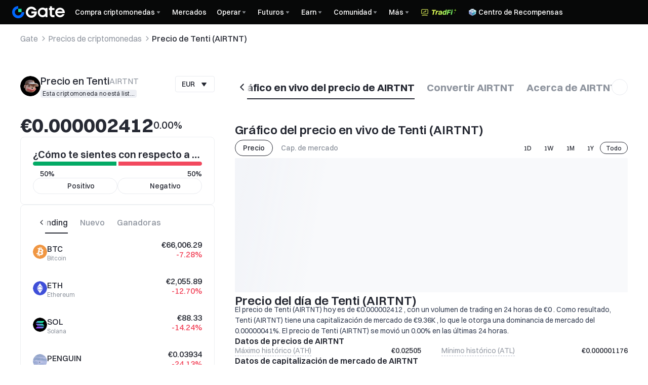

--- FILE ---
content_type: text/css
request_url: https://www.gate.com/cdn/fe/_next/static/css/de0c2618551fd7e1.css
body_size: 9163
content:
.gui_date_a61ce01f{--gui-date-default-icon-c:var(--color-icon-icon-tertiary);--gui-date-clear-icon-c:var(--color-icon-icon-quaternary);--gui-date-separate-icon-c:var(--color-icon-icon-tertiary);--gui-date-disabled-icon-c:var(--color-text-text-disable);--gui-date-placeholder-c:var(--color-text-text-secondary);--gui-date-disabled-placeholder-c:var(--color-text-text-disable);--gui-date-invalid-placeholder-c:var(--color-text-text-secondary);--gui-date-invalid-c:var(--color-text-text-primary);--gui-date-disabled-c:var(--color-text-text-disable);--gui-date-w:unset;--gui-date-maw:unset}.gui_date_bb5709f4{--gui-date-bg:var(--color-cmpt-input);--gui-date-hover-bg:var(--color-cmpt-input);--gui-date-active-bg:var(--color-cmpt-input);--gui-date-invalid-bg:var(--color-cmpt-input);--gui-date-disabled-bg:var(--color-cmpt-input-disabled);--gui-date-c:var(--color-text-text-primary);--gui-date-hover-c:var(--color-text-text-primary);--gui-date-active-c:var(--color-text-text-primary);--gui-date-invalid-c:var(--color-text-text-primary);--gui-date-disabled-c:var(--color-text-text-disable);--gui-date-border-w:1px;--gui-date-border-c:var(--color-cmpt-input);--gui-date-hover-border-c:var(--color-cmpt-component-active);--gui-date-active-border-c:var(--color-cmpt-component-active);--gui-date-invalid-border-c:var(--color-text-text-error);--gui-date-disabled-border-c:var(--color-line-border-strong)}.gui_date_16d0e249{--gui-date-h:48px;--gui-date-r:8px;--gui-date-fz:14px;--gui-date-fw:500;--gui-date-placeholder-fw:500;--gui-date-px:12px;--gui-date-icon-size:20px;--gui-date-clear-icon-size:20px;--gui-date-icon-safe-gap:8px}.gui_date_16d0e265{--gui-date-h:40px;--gui-date-r:6px;--gui-date-fz:14px;--gui-date-fw:500;--gui-date-placeholder-fw:500;--gui-date-px:8px;--gui-date-icon-size:16px;--gui-date-clear-icon-size:16px;--gui-date-icon-safe-gap:8px}.gui_date_16d0e328{--gui-date-h:32px;--gui-date-r:6px;--gui-date-fz:14px;--gui-date-fw:500;--gui-date-placeholder-fw:500;--gui-date-px:8px;--gui-date-icon-size:14px;--gui-date-clear-icon-size:14px;--gui-date-icon-safe-gap:8px}.gui_date_16d0e3c9{--gui-date-h:24px;--gui-date-r:6px;--gui-date-fz:12px;--gui-date-fw:500;--gui-date-placeholder-fw:500;--gui-date-px:8px;--gui-date-icon-size:14px;--gui-date-clear-icon-size:14px;--gui-date-icon-safe-gap:4px}.gui_date_a6245a30{max-width:var(--gui-date-maw);width:var(--gui-date-w)}@media(hover:hover){.gui_date_a6245a30:hover .gui_date_2d338085:not([aria-disabled]){box-shadow:0 0 0 var(--gui-date-border-w) var(--gui-date-hover-border-c);background:var(--gui-date-hover-bg)}.gui_date_a6245a30[data-dropdown-open] .gui_date_2d338085{box-shadow:0 0 0 var(--gui-date-border-w) var(--gui-date-active-border-c);background:var(--gui-date-active-bg)}}.gui_date_8eed51aa{display:block;-webkit-appearance:none;-moz-appearance:none;appearance:none;border:none;outline:none;background:#0000;padding:0}.gui_date_2d338085{position:relative;display:flex;border-radius:var(--gui-date-r);background:var(--gui-date-bg);box-shadow:0 0 0 var(--gui-date-border-w) var(--gui-date-border-c);padding:0 var(--gui-date-px)}.gui_date_2d338085[aria-invalid=true]{box-shadow:0 0 0 var(--gui-date-border-w) var(--gui-date-invalid-border-c);background:var(--gui-date-invalid-bg)}.gui_date_2d338085[aria-disabled]{cursor:not-allowed;box-shadow:0 0 0 var(--gui-date-border-w) var(--gui-date-disabled-border-c);background:var(--gui-date-disabled-bg)}.gui_date_2d338085[aria-disabled]>.gui_date_a62015c7{color:var(--gui-date-disabled-icon-c)}.gui_date_1de7a83c{cursor:pointer;color:var(--gui-date-c);-webkit-tap-highlight-color:transparent;-webkit-appearance:none;-moz-appearance:none;appearance:none;background:#0000;resize:none;box-sizing:border-box;display:block;outline:0;min-height:var(--gui-date-h);height:var(--gui-date-h);border:none;width:100%;font-family:inherit;font-size:var(--gui-date-fz);font-weight:var(--gui-date-fw);line-height:1.5;text-align:start}.gui_date_1de7a83c:disabled{cursor:not-allowed;color:var(--gui-date-disabled-c)}.gui_date_1de7a83c:not(:disabled)[aria-invalid=true]{color:var(--gui-date-invalid-c)}.gui_date_1de7a83c::placeholder{color:var(--gui-date-placeholder-c);font-weight:var(--gui-date-fw);font-size:var(--gui-date-fz)}.gui_date_1de7a83c:disabled::placeholder{color:var(--gui-date-disabled-placeholder-c)}.gui_date_1de7a83c:not(:disabled)[aria-invalid=true]::placeholder{color:var(--gui-date-invalid-placeholder-c)}.gui_date_dee4fd57{-webkit-padding-end:calc(var(--gui-date-icon-safe-gap) + var(--gui-date-icon-size));padding-inline-end:calc(var(--gui-date-icon-safe-gap) + var(--gui-date-icon-size))}.gui_date_a6245a30[data-hide-icons] .gui_date_dee4fd57{-webkit-padding-end:0;padding-inline-end:0}.gui_date_d465935b{-webkit-padding-end:calc(var(--gui-date-icon-safe-gap) + var(--gui-date-icon-size) + var(--gui-date-icon-safe-gap));padding-inline-end:calc(var(--gui-date-icon-safe-gap) + var(--gui-date-icon-size) + var(--gui-date-icon-safe-gap))}.gui_date_a62015c7{display:inline-flex;width:var(--gui-date-icon-size);min-width:var(--gui-date-icon-size);height:var(--gui-date-icon-size);min-height:var(--gui-date-icon-size);position:relative;line-height:1;box-sizing:initial}.gui_date_a62015c7>svg{width:100%;height:100%}.gui_date_63c53fd8{display:none;position:absolute;top:50%;transform:translateY(-50%);color:var(--gui-date-clear-icon-c);cursor:pointer}[dir=ltr] .gui_date_63c53fd8{right:var(--gui-date-px)}[dir=rtl] .gui_date_63c53fd8{left:var(--gui-date-px)}.gui_date_f1d58825{position:absolute;top:50%;transform:translateY(-50%);color:var(--gui-date-default-icon-c)}[dir=ltr] .gui_date_f1d58825{right:var(--gui-date-px)}[dir=rtl] .gui_date_f1d58825{left:var(--gui-date-px)}@media(hover:hover){.gui_date_a6245a30:not([data-no-clear]):not([data-empty]):hover .gui_date_f1d58825{display:none}.gui_date_a6245a30:not([data-empty]):hover .gui_date_63c53fd8{display:block}}.gui_date_611d958a{position:absolute;top:50%;transform:translateY(-50%);color:var(--gui-date-separate-icon-c)}[dir=ltr] .gui_date_611d958a{right:calc(50% + var(--gui-date-icon-safe-gap))}[dir=rtl] .gui_date_611d958a{left:calc(50% + var(--gui-date-icon-safe-gap))}[dir=rtl] .gui_date_611d958a[data-rtl-rotate]{transform:translateY(-50%) rotate(180deg)}.gui_date_db64c65f{overflow:hidden;background:var(--color-layer-1);box-shadow:0 7px 20px 0 #0d1f4212;border:none;border-radius:6px}.gui_date_fd57bfe1{position:fixed;min-width:100vw;max-width:100vw;background:var(--color-layer-1);box-sizing:border-box;padding:12px 16px 16px;top:auto!important;inset:auto 0 0!important;border-radius:12px 12px 0 0;box-shadow:0 0 0 100vh var(--color-bg-mask)}.gui_date_fd57bfe1:before{content:"";position:fixed;inset:0;border-radius:0;z-index:-1}.gui_date_3edd6b94{position:fixed;top:0;right:0;bottom:0;left:0;z-index:50;background:var(--color-bg-mask)}.gui_date_3edd6b94[data-state=open]{animation:gui_date_20710fd .25s ease-in forwards}.gui_date_3edd6b94[data-state=closed]{animation:gui_date_3edb2676 .25s ease-out forwards}.gui_date_b8a05bbd{position:fixed;z-index:50;display:flex;flex-direction:column;height:auto;background:var(--color-layer-1)}.gui_date_b8a05bbd[data-vaul-drawer-direction=bottom]{top:auto!important;right:0!important;bottom:0!important;left:0!important;padding:12px 16px 16px;max-height:80vh;border-radius:12px 12px 0 0}.gui_date_b8a05bbd[data-vaul-drawer]{animation-duration:.25s}@keyframes gui_date_20710fd{0%{opacity:0}to{opacity:1}}@keyframes gui_date_3edb2676{0%{opacity:1}to{opacity:0}}.gui_date_21e12df1{--rdp-accent-color:blue;--rdp-accent-background-color:#f0f0ff;--rdp-day-height:34px;--rdp-day-width:34px;--rdp-day_button-border-radius:6px;--rdp-day_button-border:1px solid #0000;--rdp-day_button-height:32px;--rdp-day_button-width:32px;--rdp-selected-border:2px solid var(--rdp-accent-color);--rdp-disabled-opacity:0.5;--rdp-outside-opacity:0.75;--rdp-today-color:var(--rdp-accent-color);--rdp-dropdown-gap:0.5rem;--rdp-months-gap:2rem;--rdp-nav_button-disabled-opacity:0.5;--rdp-nav_button-height:2.25rem;--rdp-nav_button-width:2.25rem;--rdp-nav-height:2.75rem;--rdp-range_middle-background-color:var(--rdp-accent-background-color);--rdp-range_middle-color:inherit;--rdp-range_start-color:#fff;--rdp-range_start-background:linear-gradient(var(--rdp-gradient-direction),#0000 50%,var(--rdp-range_middle-background-color) 50%);--rdp-range_start-date-background-color:var(--rdp-accent-color);--rdp-range_end-background:linear-gradient(var(--rdp-gradient-direction),var(--rdp-range_middle-background-color) 50%,#0000 50%);--rdp-range_end-color:#fff;--rdp-range_end-date-background-color:var(--rdp-accent-color);--rdp-week_number-border-radius:100%;--rdp-week_number-border:2px solid #0000;--rdp-week_number-height:var(--rdp-day-height);--rdp-week_number-opacity:0.75;--rdp-week_number-width:var(--rdp-day-width);--rdp-weeknumber-text-align:center;--rdp-weekday-opacity:0.75;--rdp-weekday-padding:0.5rem 0rem;--rdp-weekday-text-align:center;--rdp-gradient-direction:90deg}.gui_date_21e12df1[dir=rtl]{--rdp-gradient-direction:-90deg}.gui_date_21e12df1[data-broadcast-calendar=true]{--rdp-outside-opacity:unset}.gui_date_21e12df1{position:relative}.gui_date_21e12df1,.gui_date_21e12df1 *{box-sizing:border-box}.gui_date_74b478ad{width:var(--rdp-day-width);height:var(--rdp-day-height);text-align:center}.gui_date_a851ff04{position:relative;background:none;padding:0;margin:0;cursor:pointer;font-size:14px;font-weight:500;font-family:inherit;color:var(--color-text-text-primary);justify-content:center;align-items:center;display:flex;width:var(--rdp-day_button-width);height:var(--rdp-day_button-height);border:var(--rdp-day_button-border);border-radius:var(--rdp-day_button-border-radius)}.gui_date_a851ff04:hover{background:var(--color-cmpt-checkbox-dis-active)}.gui_date_a851ff04:disabled{cursor:revert}.gui_date_baa28b2c{z-index:1;position:relative;display:inline-flex;align-items:center;white-space:nowrap;border:0}.gui_date_c11fd1a0:focus-visible~.gui_date_baa28b2c{outline:5px auto Highlight;outline:5px auto -webkit-focus-ring-color}.gui_date_90981ff1,.gui_date_a609a0f5{border:none;background:none;padding:0;margin:0;cursor:pointer;font:inherit;color:inherit;-moz-appearance:none;-webkit-appearance:none;display:inline-flex;align-items:center;justify-content:center;position:relative;appearance:none;width:var(--rdp-nav_button-width);height:var(--rdp-nav_button-height)}.gui_date_90981ff1:disabled,.gui_date_a609a0f5:disabled{cursor:revert;opacity:var(--rdp-nav_button-disabled-opacity)}.gui_date_756792cc{display:inline-block;fill:var(--rdp-accent-color)}.gui_date_21e12df1[dir=rtl] .gui_date_74b49e34 .gui_date_756792cc{transform:rotate(180deg);transform-origin:50%}.gui_date_62da62d3{position:relative;display:inline-flex;align-items:center;gap:var(--rdp-dropdown-gap)}.gui_date_c11fd1a0{z-index:2;opacity:0;-webkit-appearance:none;-moz-appearance:none;appearance:none;position:absolute;top:0;bottom:0;left:0;inset-block-start:0;inset-block-end:0;inset-inline-start:0;width:100%;margin:0;padding:0;cursor:inherit;border:none;line-height:inherit}.gui_date_d5926c21{position:relative;display:inline-flex;align-items:center}.gui_date_d5926c21[data-disabled=true] .gui_date_756792cc{opacity:var(--rdp-disabled-opacity)}.gui_date_f91d76f8{display:none}.gui_date_25c4d342{position:relative;display:flex;flex-wrap:wrap;gap:24px;max-width:-moz-fit-content;max-width:fit-content}.gui_date_43dc1774{border-collapse:collapse}.gui_date_74b49e34{position:absolute;top:0;right:0;inset-block-start:0;inset-inline-end:0;display:flex;align-items:center;height:var(--rdp-nav-height)}.gui_date_924073b9{width:var(--rdp-day-width);height:var(--rdp-day-height);font-weight:500;font-size:14px;font-family:inherit;color:var(--color-text-text-tertiary);text-align:center}.gui_date_dea87205{font-weight:400;font-size:small;font-family:inherit;height:var(--rdp-week_number-height);width:var(--rdp-week_number-width);border:var(--rdp-week_number-border);border-radius:var(--rdp-week_number-border-radius);text-align:var(--rdp-weeknumber-text-align)}.gui_date_1a609412:where(:not(.gui_date_7333a36)) .gui_date_a851ff04{border:1px solid var(--color-cmpt-component-active);color:var(--color-text-text-primary)}.gui_date_21e6802a{font-weight:700}.gui_date_21e6802a .gui_date_a851ff04{background:var(--color-cmpt-button-primary);color:var(--color-text-inverse-primary)}.gui_date_7333a36 .gui_date_a851ff04{color:var(--color-text-text-disable);pointer-events:none;background:none}.gui_date_eb06c80b{opacity:var(--rdp-disabled-opacity)}.gui_date_1ce342f9{visibility:hidden;color:var(--rdp-range_start-color)}.gui_date_dfa212f1:not(.gui_date_7333a36) .gui_date_a851ff04{background:var(--color-cmpt-button-primary);border-top-left-radius:6px;border-bottom-left-radius:6px;border-top-right-radius:0;border-bottom-right-radius:0;color:var(--color-text-inverse-primary)}.gui_date_dfa212f1.gui_date_54692f2a:not(.gui_date_7333a36) .gui_date_a851ff04{border-radius:6px}.gui_date_dfa212f1+.gui_date_54692f2a:not(.gui_date_7333a36) .gui_date_a851ff04{box-shadow:-2px 0 0 0 var(--color-layer-4)}.gui_date_9c95ce6.gui_date_21e6802a:not(.gui_date_7333a36) .gui_date_a851ff04{background:var(--color-layer-4);box-shadow:2px 0 0 0 var(--color-layer-4),-2px 0 0 0 var(--color-layer-4);color:var(--color-text-text-primary)}.gui_date_9c95ce6.gui_date_21e6802a:not(.gui_date_1a609412) .gui_date_a851ff04{border-radius:unset}.gui_date_54692f2a:not(.gui_date_7333a36) .gui_date_a851ff04{background:var(--color-cmpt-button-primary);border-top-left-radius:0;border-bottom-left-radius:0;border-top-right-radius:6px;border-bottom-right-radius:6px;color:var(--color-text-inverse-primary)}.gui_date_e249e283{cursor:pointer}.gui_date_54274961{padding:24px}.gui_date_3a3b11ad{margin-bottom:8px;display:flex}.gui_date_9dfd2039{flex:1;display:flex;justify-content:space-around;text-align:center}.gui_date_9dfd4b91{width:32px;height:32px;background:#0000;border:none;color:var(--color-text-text-primary);border-radius:4px;display:flex;justify-content:center;align-items:center}.gui_date_9dfd4b91[hidden]{display:block;opacity:0;pointer-events:none}.gui_date_9dfd4b91[disabled]{color:var(--color-text-text-disable);cursor:not-allowed}.gui_date_9dfd4b91 svg{width:16px;height:16px}.gui_date_9dfd4b91:hover{background:var(--color-cmpt-checkbox-dis-active)}html[lang=ar] .gui_date_9dfd4b91 svg{transform:rotate(180deg)}.gui_date_521fefe7{flex:1;border:none;text-align:center;background:none;border-radius:4px;margin:0 12px;color:var(--color-text-text-primary);font-size:14px;font-weight:500;font-family:inherit}.gui_date_521fefe7:hover{background:var(--color-cmpt-checkbox-dis-active)}.gui_date_92feec2f{display:grid;grid-template-columns:repeat(3,1fr);gap:4px 0}.gui_date_6bee001e{font-size:14px;font-weight:400;font-family:inherit;height:32px;width:76px;color:var(--color-text-text-primary);border:none;background:#0000;border-radius:6px;cursor:pointer}.gui_date_6bee001e:hover{background:var(--color-cmpt-checkbox-dis-active)}.gui_date_6bee001e[data-active],.gui_date_6bee001e[data-range-start]{background:var(--color-cmpt-button-primary);color:var(--color-text-inverse-primary)}.gui_date_6bee001e[data-range-start]{border-top-right-radius:0;border-bottom-right-radius:0}.gui_date_6bee001e[data-range-end]{background:var(--color-cmpt-button-primary);color:var(--color-text-inverse-primary);border-top-left-radius:0;border-bottom-left-radius:0}.gui_date_6bee001e[data-between]{background:var(--color-layer-4);box-shadow:2px 0 0 0 var(--color-layer-4),-2px 0 0 0 var(--color-layer-4);color:var(--color-text-text-primary);border-radius:unset}.gui_date_6bee001e[disabled]{color:var(--color-text-text-disable);cursor:not-allowed}.gui_date_d57069b5{position:relative}.gui_date_c0783ff9{width:100%;height:100%;border-radius:inherit;transition-property:color,box-shadow;transition-duration:.2s;outline:none}.gui_date_c0783ff9:focus-visible{box-shadow:0 0 0 3px var(--ring,#0003);outline:1px solid #0000}.gui_date_c44ba933{display:flex;padding:1px;touch-action:none;-webkit-user-select:none;-moz-user-select:none;user-select:none;transition-property:color;transition-duration:.2s}.gui_date_8dcb91c9{height:100%;width:10px;border-left:1px solid #0000}.gui_date_8fa36db7{height:10px;flex-direction:column;border-top:1px solid #0000}.gui_date_d8b5e363{position:relative;flex:1;background-color:var(--border);border-radius:9999px}.gui_date_b7fe8dd{display:flex;width:100vw;padding:16px 16px 34px;box-sizing:border-box;flex-direction:column;background:var(--color-layer-1)}body{--date-mobile-filter-color:#fff;--date-mobile-filter-color-2:#ffffffbf}body.classic-dark{--date-mobile-filter-color:#131516;--date-mobile-filter-color-2:#131516bf}.gui_date_3c77b02f{flex:1;position:relative;text-transform:capitalize}.gui_date_3c77b02f:before{content:"";position:absolute;top:0;right:0;bottom:0;left:0;pointer-events:none;background:linear-gradient(var(--date-mobile-filter-color),var(--date-mobile-filter-color-2) 20%,var(--date-mobile-filter-color-2) 0,#0000 40%,var(--color-line-divider-divider) 0,var(--color-line-divider-divider) calc(40% + 1px),#0000 0),linear-gradient(to top,var(--date-mobile-filter-color),var(--date-mobile-filter-color-2) 20%,var(--date-mobile-filter-color-2) 0,#0000 40%,var(--color-line-divider-divider) 0,var(--color-line-divider-divider) calc(40% + 1px),#0000 0)}.gui_date_a3568c4{box-sizing:border-box;display:flex;height:44px;justify-content:center;padding:12px 0;font-size:16px;font-weight:400;color:var(--color-text-text-primary)}.gui_date_fac995ea{display:flex;flex-direction:row;padding:16px 0;gap:12px}.gui_date_294968ef{position:absolute;width:100%;top:0}.gui_date_294968ef:hover+.gui_date_462d6d49{box-shadow:inset 0 0 0 1px #2354e6;background:#fff}.gui_date_462d6d49{display:flex}.gui_date_739bb19b{height:40px;width:100%;resize:none;box-sizing:border-box;display:block;outline:0;-webkit-tap-highlight-color:transparent;-webkit-appearance:none;-moz-appearance:none;appearance:none;text-align:center;position:relative;display:flex;border-radius:6px;border:1px solid #0000;background:var(--color-cmpt-input);color:var(--color-text-text-primary);font-size:14px;font-weight:500}.gui_date_739bb19b[data-edit]{border:1px solid var(--color-cmpt-component-active)}.gui_date_a4db8bb2{min-width:8px;height:0;border-top:1px solid var(--color-text-text-disable);margin:0 8px}.gui_date_f44d0781{height:48px;width:100%;border-radius:99px;font-size:16px;font-weight:500;border:none;padding:0}.gui_date_f44d0781[data-type=primary]{background:var(--color-cmpt-button-primary);color:var(--color-text-inverse-primary)}.gui_date_f44d0781[data-type=secondary]{background:var(--color-cmpt-button-soft);color:var(--color-text-text-primary)}.footer-exz4xp{--footer-padding:24px;background-color:var(--color-bg-secondary)}.footer-exz4xp a{color:var(--color-text-text-secondary)}@media screen and (max-width:768px){.footer-exz4xp{--footer-padding:16px}}@media screen and (max-width:375px){.footer-exz4xp{--footer-padding:12px}}.footerBottomSection-z7WHkc{gap:40px;height:64px;padding:0 24px}.footerBottomSection-z7WHkc,.footerBottomSectionNotHeight-petiZY{box-sizing:border-box;justify-content:center;align-items:center;max-width:100vw;margin:0 auto;display:flex;position:relative}.footerBottomSectionNotHeight-petiZY{flex-direction:column}.footerCopyRightDivide-svXS8L{background-color:var(--color-line-divider-divider);opacity:.6;width:100%;height:1px;margin-top:40px}@media screen and (max-width:992px){.footerBottomSection-z7WHkc{padding:0 16px}}@media screen and (max-width:768px){.footerBottomSection-z7WHkc,.footerBottomSectionNotHeight-petiZY{flex-direction:column;align-items:stretch;gap:0;height:auto;margin-top:32px;padding-bottom:24px}.footerBottomSectionNotHeight-petiZY{padding:0 16px}.footerCopyRightDivide-svXS8L{display:none}.footerCopyRightWrap-Z1xXvR{justify-content:center;display:flex}}.footerSocialMedia-PPP5eu{flex:1;order:2}.footerAction-VBFroD{order:1}.footerCopyright-zFSf0V{color:var(--color-text-text-tertiary);text-align:center;order:3;align-self:center;font-weight:500;line-height:18px}@media screen and (max-width:768px){.footerSocialMedia-PPP5eu{order:1}.footerAction-VBFroD{order:2}.footerCopyright-zFSf0V{order:3;font-weight:400}}.footerContainer-QAmOxE{text-align:left;align-self:flex-start;max-width:1200px;margin:40px auto 0}.disclaimer-YW9LLL{margin:40px 0 80px}.disclaimer-YW9LLL a{color:var(--color-link-default)}@media screen and (max-width:1248px){.footerContainer-QAmOxE{padding:0 24px}}@media screen and (max-width:767.9px){.footerContainer-QAmOxE{margin:0 auto;padding:0}.disclaimer-YW9LLL{margin:12px 0 40px}}.hoverTitle-x6ft5z{color:var(--color-text-text-primary);align-items:center;font-size:14px;font-weight:500;line-height:18px;display:flex}.listContainer-lFcQ5n{background:var(--color-layer-3);z-index:2;border-radius:8px;grid-template-columns:repeat(3,minmax(auto,1fr));align-items:center;gap:12px;width:343px;max-height:302px;padding:12px;display:grid;overflow-y:auto;box-shadow:0 7px 20px #0d1f4212}.floatContainer-C7PoSi{width:340px;color:var(--color-text-text-primary);bottom:50px;left:0;right:unset;border-radius:8px;flex-wrap:wrap;display:flex;position:absolute;box-shadow:0 0 8px #2354e61a}.floatContainerIdx1-akS7fz.floatContainerIsAr-vpmAoK{left:0;right:unset}.floatContainerIdx1-akS7fz:not(.floatContainerIsAr-vpmAoK){left:unset;right:0}.floatContainerIdx0-lYpsTP.floatContainerIsAr-vpmAoK{left:0;right:0}.floatContainerIdx0-lYpsTP:not(.floatContainerIsAr-vpmAoK){left:0;right:unset}.hoverWrapper-MCuYqq{background:var(--color-layer-2);border-radius:8px;height:48px;position:relative}.titleWrapper-knMKDz{justify-content:space-between;align-items:center;height:100%;padding:0 15px;display:flex}.titleWrapper-knMKDz .arrowIcon-f1nk8D{color:var(--color-icon-icon-secondary);vertical-align:-2.4px;fill:currentColor;width:16px;height:16px;font-size:18px;font-weight:500}.titleWrapperOpen-J9e4k8 .arrowIcon-f1nk8D{color:var(--color-icon-icon-primary);transform:rotate(-180deg)}.hoverItem-B7rHrl{color:var(--color-text-text-secondary);cursor:pointer;box-sizing:border-box;height:46px;margin-bottom:0 0 0 12px;align-items:center;width:100%;padding:14px 8px;font-size:14px;font-weight:600;line-height:18px;list-style:none;display:flex}.hoverItem-B7rHrl.isActive-ekUsm2,.hoverItem-B7rHrl:hover{background:var(--color-layer-4)}.langAndCooperateContainer-_mgO11{width:232px;margin-right:var(--footer-padding);flex-direction:column;margin-left:0;padding-top:52px;display:none}@media screen and (min-width:768px){.langAndCooperateContainer-_mgO11{display:flex}}[dir=rtl] .langAndCooperateContainer-_mgO11{margin-right:0;margin-left:var(--footer-padding)}.cooperateTitle-KJUCbU{color:var(--color-text-text-primary);font-size:20px;font-weight:600;line-height:26px}.qrcodeImgStyle-Q_gwYC{margin-top:16px;position:relative}.qrcodeDesc-cdBT5B{color:var(--color-text-text-tertiary);margin-bottom:24px;font-size:12px;font-weight:400;line-height:18px}.floatItem-DvmSzF{cursor:pointer;line-height:18px;display:inline-block;color:var(--color-text-text-tertiary)!important}.floatItem-DvmSzF>span{color:var(--color-text-text-primary);font-weight:500}.floatItem-DvmSzF i{border-left:1px solid var(--color-line-divider-short-divider);width:1px;height:16px;margin:0 8px}.floatItem-DvmSzF:hover,.floatItem-DvmSzF:hover:after{color:var(--color-text-text-primary)!important}.iconItem-UyskV7{-webkit-tap-highlight-color:transparent;align-items:center;height:100%;max-height:24px;font-size:24px}.iconItem-UyskV7,.iconItem-UyskV7>a{cursor:pointer;display:flex;position:relative}.iconItem-UyskV7>a{align-items:flex-end;width:24px;height:40px;margin-bottom:8px}.iconItem-UyskV7 path{fill:var(--color-icon-icon-secondary)}.iconItem-UyskV7:hover{color:var(--color-icon-icon-primary)}.iconItem-UyskV7:hover path{fill:var(--color-icon-icon-primary)}.iconContainer-oFzwtx{flex-wrap:wrap;align-items:center;gap:32px;width:221px;margin-top:16px;margin-bottom:24px;list-style:none;display:flex;position:relative}.iconContainer-oFzwtx.iconContainerPhone-CcrbwJ{justify-content:space-between;width:100%;margin-top:0;margin-bottom:0}.iconContainer-oFzwtx.iconContainerPhone-CcrbwJ .iconItem-UyskV7{position:static}@media screen and (max-width:767.9px){.iconContainer-oFzwtx{grid-template-columns:repeat(6,minmax(24px,1fr));gap:24px 40px;display:grid}}@media screen and (max-width:374.9px){.iconContainer-oFzwtx{grid-template-columns:repeat(auto-fit,minmax(24px,1fr))}}.langTitle-YRvOuT{color:var(--color-text-text-primary);align-items:center;font-size:12px;font-weight:500;display:flex}.listContainer-CIysud{background:var(--color-layer-3);z-index:2;box-sizing:border-box;border-radius:6px;flex-wrap:wrap;justify-content:flex-start;align-items:center;gap:16px 12px;width:524px;padding:16px;display:flex;box-shadow:0 7px 20px #0d1f4212}.arrowIcon-Us2sU_{color:var(--color-icon-icon-primary);fill:currentColor;width:12px;height:12px;font-size:12px;font-weight:500;display:flex}.floatContainer-Ev64Fo{left:0;right:unset;display:none;position:absolute;bottom:32px;overflow:visible}[dir=rtl] .floatContainer-Ev64Fo{left:unset;right:0}.langContainer-hTYwn3{width:168px;height:32px;color:var(--color-text-text-primary);border:1px solid var(--color-layer-2);background:var(--color-layer-2);box-sizing:border-box;cursor:pointer;border-radius:8px;flex-shrink:0;justify-content:space-between;align-items:center;padding:0 8px;display:flex;position:relative}.langContainer-hTYwn3:hover{cursor:pointer}.langContainer-hTYwn3:hover .floatContainer-Ev64Fo{display:flex}.langContainer-hTYwn3:hover .arrowIcon-Us2sU_{color:var(--color-icon-icon-primary);transform:rotate(-180deg)}.langItem-Biwg4h{color:var(--color-text-text-secondary);cursor:pointer;box-sizing:border-box;width:calc(33.33% - 12px);height:46px;margin-bottom:0 0 0 12px;background-color:unset;border-radius:6px;align-items:center;padding:14px 16px;font-size:14px;font-weight:600;line-height:100%;list-style:none;display:flex}.langItem-Biwg4h.isActive-CNXkQM,.langItem-Biwg4h:hover{background-color:var(--color-layer-4)}.footerSel-JvYbTE{color:var(--color-text-text-primary);grid-template-columns:1fr 1fr;gap:12px;padding:33px 0 40px;display:grid}.footerContainer-JnVdRT{max-width:1200px;margin:0 auto}.footerListMain-yfrBx4{grid-column-gap:24px;grid-row-gap:48px;box-sizing:border-box;flex:1;grid-template-columns:repeat(4,minmax(auto,1fr));gap:24px;margin:0 auto;padding-top:52px;display:grid}.footerListMain-yfrBx4.grid3-zbpemk{grid-template-columns:repeat(3,minmax(auto,1fr))}.footerListMain-yfrBx4.grid4-ntCdjN{grid-template-columns:repeat(4,minmax(auto,1fr))}.footerListMain-yfrBx4.grid5-qhw8mZ{grid-template-columns:repeat(5,minmax(auto,1fr))}.footerList-qyh9A3{overflow:hidden}.footerListMalta-_RWf7b:last-child{grid-column:1/-1}.footerList-qyh9A3 input{opacity:0;z-index:-1;position:absolute}.footerTitle-WtB5HO{vertical-align:top;color:var(--color-text-text-primary);margin-bottom:16px;line-height:26px;display:inline-block}.footerTitle-WtB5HO,.footerTitle-WtB5HO div{font-size:20px;font-weight:500}.footerTitle-WtB5HO>svg{display:none!important}.footerContent-Rz6H15,.footerSubContent-Aylthw{flex-direction:column;transition:all .35s;display:flex}.footerSubContent-Aylthw{max-height:0;overflow:hidden}.footerContent-Rz6H15 input:checked~.footerSubContent-Aylthw{max-height:360px}.footerContent-Rz6H15 input:checked+.footerSubTitle-hBFf_u>svg{transform:rotate(180deg)}.footerLink-rT6zYU,.footerSubTitle-hBFf_u{cursor:pointer;text-align:left;color:var(--color-text-text-secondary);outline:none;margin-bottom:16px;font-size:14px;font-weight:500;line-height:100%;text-decoration:none}.footerLink-rT6zYU:hover,.footerSubTitle-hBFf_u:hover{color:var(--color-text-text-primary)}.footerPlainLink-vfa8rS{cursor:default;user-select:auto;white-space:pre-wrap;line-height:1.5}.footerPlainLink-vfa8rS,.footerPlainLink-vfa8rS:hover{color:var(--color-text-text-tertiary)}.footerSubTitle-hBFf_u{align-items:center;gap:4px;line-height:18px;display:flex}.footerSubTitle-hBFf_u>svg{transform-origin:center;width:8px;height:8px;transition:all .2s}@media screen and (max-width:1248px){.footerContainer-JnVdRT{padding:0 24px}}@media screen and (max-width:767.9px){.footerContainer-JnVdRT{padding:0}.footerListMain-yfrBx4{flex-direction:column;gap:0;padding:32px 16px 0;display:flex}.footerList-qyh9A3{padding-right:0}.footerTitle-WtB5HO{cursor:pointer;justify-content:space-between;align-items:center;width:100%;margin-bottom:0;padding:12px 0;font-size:16px;display:flex}.footerTitle-WtB5HO>svg{display:block!important}.footerContent-Rz6H15{max-height:0;overflow:hidden}.footerList-qyh9A3>input:checked~.footerContent-Rz6H15{max-height:630px}.footerList-qyh9A3>input:checked+.footerTitle-WtB5HO>svg{transform:rotate(180deg)}}.itemLink-ImMOd7{cursor:pointer;text-align:left;white-space:pre-line;outline:none;margin-bottom:16px;font-size:14px;font-weight:500;line-height:18px;text-decoration:none;color:var(--color-text-text-secondary)!important}[dir=rtl] .itemLink-ImMOd7{text-align:right}.itemLink-ImMOd7:hover{color:var(--color-text-text-primary)!important}.itemLink-ImMOd7.isPlain-XgjfjH{cursor:default;white-space:normal}.itemLink-ImMOd7.isPlain-XgjfjH:hover{color:var(--color-text-text-secondary)!important}.itemLink-ImMOd7.isWhiteSpace-LHfxgB{white-space:normal}.itemLink-ImMOd7:hover:not(.isPlain-XgjfjH){color:var(--color-text-text-primary)!important}.statementContainer-P2oAYN{max-width:var(--layout-maxWidth);box-sizing:border-box;color:var(--color-text-text-tertiary);white-space:pre-wrap;margin:32px auto 0;padding:0 0 52px;font-size:14px;font-weight:400;line-height:120%}.ukStatementContainer-luqSxn{color:var(--color-text-text-tertiary);margin-top:15px;margin-bottom:52px}@media screen and (max-width:767.9px){.statementContainer-P2oAYN{display:none}}@media screen{.ukStatementContainer-luqSxn{flex-direction:column;gap:5px;display:flex}}@media screen and (max-width:767.9px){.ukStatementContainer-luqSxn{display:none}}.link-Frw6Og{color:var(--color-link-default)!important}.statementWrapper-wJJEyn{margin-bottom:16px;line-height:1.4}.kyc-pointer-events-none{pointer-events:none!important}.kyc-absolute{position:absolute!important}.kyc-relative{position:relative!important}.kyc-inset-0{inset:var(--size-0)!important}.kyc-bottom-0{bottom:var(--size-0)!important}.kyc-bottom-\[57px\]{bottom:57px!important}.kyc-bottom-\[calc\(100\%\/2-44px\)\]{bottom:calc(50% - 44px)!important}.kyc-end-\[6px\]{inset-inline-end:6px!important}.kyc-left-0{left:var(--size-0)!important}.kyc-left-1\/2{left:50%!important}.kyc-right-0{right:var(--size-0)!important}.kyc-right-3{right:var(--size-12)!important}.kyc-top-0{top:var(--size-0)!important}.kyc-top-1\/2{top:50%!important}.kyc-top-\[6px\]{top:6px!important}.kyc-z-10{z-index:10!important}.kyc-z-20{z-index:20!important}.kyc-col-span-2{grid-column:span 2/span 2!important}.kyc-mx-2{margin-left:var(--size-8)!important;margin-right:var(--size-8)!important}.kyc-mx-\[8px\]{margin-left:8px!important;margin-right:8px!important}.kyc-my-4{margin-top:var(--size-16)!important;margin-bottom:var(--size-16)!important}.kyc-mb-1{margin-bottom:var(--size-4)!important}.kyc-mb-2{margin-bottom:var(--size-8)!important}.kyc-mb-4{margin-bottom:var(--size-16)!important}.kyc-mb-6{margin-bottom:var(--size-24)!important}.kyc-mb-\[12px\]{margin-bottom:12px!important}.kyc-mb-\[16px\]{margin-bottom:16px!important}.kyc-mb-\[36px\]{margin-bottom:36px!important}.kyc-mb-\[4px\]{margin-bottom:4px!important}.kyc-mb-\[8px\]{margin-bottom:8px!important}.kyc-ml-6{margin-left:var(--size-24)!important}.kyc-ml-\[4px\]{margin-left:4px!important}.kyc-mr-\[6px\]{margin-right:6px!important}.kyc-mt-2{margin-top:var(--size-8)!important}.kyc-mt-3{margin-top:var(--size-12)!important}.kyc-mt-4{margin-top:var(--size-16)!important}.kyc-mt-6{margin-top:var(--size-24)!important}.kyc-mt-\[20px\]{margin-top:20px!important}.kyc-mt-\[8px\]{margin-top:8px!important}.kyc-box-border{box-sizing:border-box!important}.kyc-line-clamp-2{-webkit-line-clamp:2!important;-webkit-box-orient:vertical!important;display:-webkit-box!important;overflow:hidden!important}.kyc-block{display:block!important}.kyc-inline-block{display:inline-block!important}.kyc-flex{display:flex!important}.kyc-grid{display:grid!important}.kyc-hidden{display:none!important}.kyc-h-12{height:var(--size-48)!important}.kyc-h-14{height:var(--size-56)!important}.kyc-h-5{height:var(--size-20)!important}.kyc-h-\[100px\]{height:100px!important}.kyc-h-\[10px\]{height:10px!important}.kyc-h-\[110px\]{height:110px!important}.kyc-h-\[120px\]{height:120px!important}.kyc-h-\[14px\]{height:14px!important}.kyc-h-\[16px\]{height:16px!important}.kyc-h-\[18px\]{height:18px!important}.kyc-h-\[202px\]{height:202px!important}.kyc-h-\[20px\]{height:20px!important}.kyc-h-\[28px\]{height:28px!important}.kyc-h-\[356px\]{height:356px!important}.kyc-h-\[3px\]{height:3px!important}.kyc-h-\[56px\]{height:56px!important}.kyc-h-\[80px\]{height:80px!important}.kyc-h-\[96px\]{height:96px!important}.kyc-h-\[min\(100vh-185px\,calc\(740px-185px\)\)\]{height:min(100vh - 185px,555px)!important}.kyc-h-full{height:100%!important}.kyc-max-h-screen{max-height:100vh!important}.kyc-min-h-\[100px\]{min-height:100px!important}.kyc-min-h-\[320px\]{min-height:320px!important}.kyc-min-h-\[500px\]{min-height:500px!important}.kyc-min-h-screen{min-height:100vh!important}.kyc-w-14{width:var(--size-56)!important}.kyc-w-5{width:var(--size-20)!important}.kyc-w-\[100px\]{width:100px!important}.kyc-w-\[110px\]{width:110px!important}.kyc-w-\[120px\]{width:120px!important}.kyc-w-\[128px\]{width:128px!important}.kyc-w-\[14px\]{width:14px!important}.kyc-w-\[180px\]{width:180px!important}.kyc-w-\[20px\]{width:20px!important}.kyc-w-\[28px\]{width:28px!important}.kyc-w-\[412px\]{width:412px!important}.kyc-w-\[56px\]{width:56px!important}.kyc-w-\[96px\]{width:96px!important}.kyc-w-fit{width:fit-content!important}.kyc-w-full{width:100%!important}.kyc-min-w-0{min-width:var(--size-0)!important}.kyc-min-w-40{min-width:var(--size-160)!important}.kyc-flex-1{flex:1!important}.kyc-flex-1\/2{flex:.5 .5!important}.kyc-shrink-0{flex-shrink:0!important}.kyc-flex-grow{flex-grow:1!important}.kyc-rotate-180{--tw-rotate:180deg!important;transform:translate(var(--tw-translate-x),var(--tw-translate-y)) rotate(var(--tw-rotate)) skewX(var(--tw-skew-x)) skewY(var(--tw-skew-y)) scaleX(var(--tw-scale-x)) scaleY(var(--tw-scale-y))!important}.kyc-cursor-pointer{cursor:pointer!important}.kyc-list-decimal{list-style-type:decimal!important}.kyc-list-disc{list-style-type:disc!important}.kyc-list-none{list-style-type:none!important}.kyc-grid-cols-1{grid-template-columns:repeat(1,minmax(0,1fr))!important}.kyc-grid-cols-2{grid-template-columns:repeat(2,minmax(0,1fr))!important}.kyc-flex-row{flex-direction:row!important}.kyc-flex-col{flex-direction:column!important}.kyc-flex-col-reverse{flex-direction:column-reverse!important}.kyc-flex-wrap{flex-wrap:wrap!important}.kyc-items-start{align-items:flex-start!important}.kyc-items-center{align-items:center!important}.kyc-items-baseline{align-items:baseline!important}.kyc-items-stretch{align-items:stretch!important}.kyc-justify-start{justify-content:flex-start!important}.kyc-justify-end{justify-content:flex-end!important}.kyc-justify-center{justify-content:center!important}.kyc-justify-between{justify-content:space-between!important}.kyc-gap-0{gap:var(--size-0)!important}.kyc-gap-0\.5{gap:var(--size-2)!important}.kyc-gap-1{gap:var(--size-4)!important}.kyc-gap-1\.5{gap:var(--size-6)!important}.kyc-gap-2{gap:var(--size-8)!important}.kyc-gap-3{gap:var(--size-12)!important}.kyc-gap-4{gap:var(--size-16)!important}.kyc-gap-5{gap:var(--size-20)!important}.kyc-gap-6{gap:var(--size-24)!important}.kyc-gap-\[0px\]{gap:0!important}.kyc-gap-\[12px\]{gap:12px!important}.kyc-gap-\[2px\]{gap:2px!important}.kyc-gap-\[4px\]{gap:4px!important}.kyc-gap-\[6px\]{gap:6px!important}.kyc-gap-x-4{column-gap:var(--size-16)!important}.kyc-gap-y-6{row-gap:var(--size-24)!important}.kyc-gap-y-\[8px\]{row-gap:8px!important}.kyc-space-y-2>:not([hidden])~:not([hidden]){--tw-space-y-reverse:0!important;margin-top:calc(var(--size-8) * calc(1 - var(--tw-space-y-reverse)))!important;margin-bottom:calc(var(--size-8) * var(--tw-space-y-reverse))!important}.kyc-space-y-6>:not([hidden])~:not([hidden]){--tw-space-y-reverse:0!important;margin-top:calc(var(--size-24) * calc(1 - var(--tw-space-y-reverse)))!important;margin-bottom:calc(var(--size-24) * var(--tw-space-y-reverse))!important}.kyc-self-end{align-self:flex-end!important}.kyc-self-center{align-self:center!important}.kyc-overflow-hidden{overflow:hidden!important}.kyc-whitespace-nowrap{white-space:nowrap!important}.kyc-text-wrap{text-wrap:wrap!important}.kyc-break-all{word-break:break-all!important}.kyc-rounded{border-radius:.25rem!important}.kyc-rounded-\[12px\]{border-radius:12px!important}.kyc-rounded-\[1px\]{border-radius:1px!important}.kyc-rounded-\[2px\]{border-radius:2px!important}.kyc-rounded-\[6px\]{border-radius:6px!important}.kyc-rounded-\[8px\]{border-radius:8px!important}.kyc-rounded-\[9px\]{border-radius:9px!important}.kyc-rounded-full{border-radius:9999px!important}.kyc-rounded-lg{border-radius:.5rem!important}.kyc-rounded-none{border-radius:0!important}.kyc-border{border-width:1px!important}.kyc-border-0{border-width:0!important}.kyc-border-2{border-width:2px!important}.kyc-border-solid{border-style:solid!important}.kyc-border-none{border-style:none!important}.kyc-border-\[var\(--color-layer-2\)\]{border-color:var(--color-layer-2)!important}.kyc-border-bg-primary{border-color:var(--color-bg-primary)!important}.kyc-border-cmpt-component-active{border-color:var(--color-cmpt-component-active)!important}.kyc-border-icon-icon-primary{border-color:var(--color-icon-icon-primary)!important}.kyc-border-icon-icon-quaternary{border-color:var(--color-icon-icon-quaternary)!important}.kyc-border-line-border-subtle{border-color:var(--color-line-border-subtle)!important}.kyc-border-transparent{border-color:#0000!important}.\!kyc-bg-transparent{background-color:#0000!important}.kyc-bg-\[rgba\(48\,50\,54\,0\.25\)\]{background-color:#30323640!important}.kyc-bg-bg-always-white{background-color:var(--color-bg-always-white)!important}.kyc-bg-bg-inverse-secondary{background-color:var(--color-bg-inverse-secondary)!important}.kyc-bg-bg-mask{background-color:var(--color-bg-mask)!important}.kyc-bg-bg-secondary{background-color:var(--color-bg-secondary)!important}.kyc-bg-bg-tertiary{background-color:var(--color-bg-tertiary)!important}.kyc-bg-blue-600{--tw-bg-opacity:1!important;background-color:rgb(37 99 235/var(--tw-bg-opacity,1))!important}.kyc-bg-cmpt-input{background-color:var(--color-cmpt-input)!important}.kyc-bg-cmpt-slider-inactive-line{background-color:var(--color-cmpt-slider-inactive-line)!important}.kyc-bg-icon-icon-primary{background-color:var(--color-icon-icon-primary)!important}.kyc-bg-layer-1{background-color:var(--color-layer-1)!important}.kyc-bg-layer-2{background-color:var(--color-layer-2)!important}.kyc-bg-red-50{--tw-bg-opacity:1!important;background-color:rgb(254 242 242/var(--tw-bg-opacity,1))!important}.kyc-bg-text-text-primary{background-color:var(--color-text-text-primary)!important}.kyc-bg-transparent{background-color:#0000!important}.kyc-object-contain{object-fit:contain!important}.kyc-object-cover{object-fit:cover!important}.kyc-p-0{padding:var(--size-0)!important}.kyc-p-4{padding:var(--size-16)!important}.kyc-p-6{padding:var(--size-24)!important}.kyc-p-\[13px\]{padding:13px!important}.kyc-px-0{padding-left:var(--size-0)!important;padding-right:var(--size-0)!important}.kyc-px-1{padding-left:var(--size-4)!important;padding-right:var(--size-4)!important}.kyc-px-3{padding-left:var(--size-12)!important;padding-right:var(--size-12)!important}.kyc-px-4{padding-left:var(--size-16)!important;padding-right:var(--size-16)!important}.kyc-px-\[12px\]{padding-left:12px!important;padding-right:12px!important}.kyc-py-2{padding-top:var(--size-8)!important;padding-bottom:var(--size-8)!important}.kyc-py-4{padding-top:var(--size-16)!important;padding-bottom:var(--size-16)!important}.kyc-py-5{padding-top:var(--size-20)!important;padding-bottom:var(--size-20)!important}.kyc-py-\[12px\]{padding-top:12px!important;padding-bottom:12px!important}.kyc-py-\[16px\]{padding-top:16px!important;padding-bottom:16px!important}.kyc-py-\[20px\]{padding-top:20px!important;padding-bottom:20px!important}.kyc-py-\[8px\]{padding-top:8px!important;padding-bottom:8px!important}.kyc-ps-\[1em\]{padding-inline-start:1em!important}.kyc-ps-\[24px\]{padding-inline-start:24px!important}.kyc-pt-4{padding-top:var(--size-16)!important}.kyc-pt-\[4px\]{padding-top:4px!important}.kyc-text-center{text-align:center!important}.kyc-text-\[12px\]{font-size:12px!important}.kyc-text-b1-sm{font-size:14px!important;font-weight:400!important}.kyc-text-b11{font-size:12px!important;font-weight:500!important}.kyc-text-b13,.kyc-text-b13-sm,.kyc-text-b14{font-size:12px!important;font-weight:400!important}.kyc-text-b3,.kyc-text-b3-sm{font-size:16px!important;font-weight:500!important}.kyc-text-b6-sm{font-size:14px!important;font-weight:600!important}.kyc-text-b7,.kyc-text-b7-sm{font-size:14px!important;font-weight:500!important}.kyc-text-b8{font-size:14px!important;font-weight:400!important}.kyc-text-bm1{font-size:16px!important;font-weight:400!important}.kyc-text-bm1-sm,.kyc-text-bm2,.kyc-text-bm2-sm{font-size:14px!important;font-weight:400!important}.kyc-text-bm3,.kyc-text-bm3-sm{font-size:12px!important;font-weight:400!important}.kyc-text-h4-sm,.kyc-text-h6{font-size:24px!important;font-weight:600!important}.kyc-text-h6-sm{font-size:18px!important;font-weight:600!important}.kyc-text-s1{font-size:24px!important;font-weight:500!important}.kyc-text-s2-sm{font-size:16px!important}.kyc-font-medium,.kyc-text-s2-sm{font-weight:500!important}.kyc-font-normal{font-weight:400!important}.kyc-font-semibold{font-weight:600!important}.kyc-leading-6{line-height:1.5rem!important}.kyc-leading-\[1\.3\]{line-height:1.3!important}.kyc-leading-\[1\.5\]{line-height:1.5!important}.kyc-leading-\[16px\]{line-height:16px!important}.kyc-leading-\[18px\]{line-height:18px!important}.kyc-leading-\[21px\]{line-height:21px!important}.kyc-leading-normal{line-height:1.5!important}.kyc-text-\[\#fff\]{--tw-text-opacity:1!important;color:rgb(255 255 255/var(--tw-text-opacity,1))!important}.kyc-text-gray-600{--tw-text-opacity:1!important;color:rgb(75 85 99/var(--tw-text-opacity,1))!important}.kyc-text-icon-icon-primary{color:var(--color-icon-icon-primary)!important}.kyc-text-icon-icon-quaternary{color:var(--color-icon-icon-quaternary)!important}.kyc-text-red-600{--tw-text-opacity:1!important;color:rgb(220 38 38/var(--tw-text-opacity,1))!important}.kyc-text-text-inverse-primary{color:var(--color-text-inverse-primary)!important}.kyc-text-text-text-brand{color:var(--color-text-text-brand)!important}.kyc-text-text-text-disable{color:var(--color-text-text-disable)!important}.kyc-text-text-text-error{color:var(--color-text-text-error)!important}.kyc-text-text-text-primary{color:var(--color-text-text-primary)!important}.kyc-text-text-text-secondary{color:var(--color-text-text-secondary)!important}.kyc-text-text-text-success{color:var(--color-text-text-success)!important}.kyc-text-text-text-tertiary{color:var(--color-text-text-tertiary)!important}.kyc-text-white{--tw-text-opacity:1!important;color:rgb(255 255 255/var(--tw-text-opacity,1))!important}.kyc-underline{text-decoration-line:underline!important}.kyc-placeholder-\[var\(--gui-input-base-placeholder-c\)\]::placeholder{color:var(--gui-input-base-placeholder-c)!important}.kyc-opacity-0{opacity:0!important}.kyc-opacity-100{opacity:1!important}.kyc-opacity-50{opacity:.5!important}.kyc-opacity-70{opacity:.7!important}.kyc-backdrop-blur-xs{--tw-backdrop-blur:blur(2px)!important;backdrop-filter:var(--tw-backdrop-blur) var(--tw-backdrop-brightness) var(--tw-backdrop-contrast) var(--tw-backdrop-grayscale) var(--tw-backdrop-hue-rotate) var(--tw-backdrop-invert) var(--tw-backdrop-opacity) var(--tw-backdrop-saturate) var(--tw-backdrop-sepia)!important}.kyc-transition-all{transition-property:all!important;transition-duration:.15s!important;transition-timing-function:cubic-bezier(.4,0,.2,1)!important}.kyc-transition-colors{transition-property:color,background-color,border-color,text-decoration-color,fill,stroke!important;transition-duration:.15s!important;transition-timing-function:cubic-bezier(.4,0,.2,1)!important}@keyframes kyc-card-flip-3d{0%{transform:rotateY(0)}25%{transform:rotateY(-180deg)}50%{transform:rotateY(-180deg)}75%{transform:rotateY(0)}to{transform:rotateY(0)}}.kyc-animate-card-flip-3d{animation:kyc-card-flip-3d 8s infinite!important}.kyc-perspective-500{perspective:500px!important;perspective-origin:50%!important}.kyc-preserve-3d{transform-style:preserve-3d!important}.kyc-backface-hidden{backface-visibility:hidden!important}.kyc-rotate-y-180-flip{transform:rotateY(180deg)!important}.kyc-translate-only-center{transform:translate(-50%,-50%)!important}.kyc-translate-only-bottom-center{transform:translate(-50%,50%)!important}.hover\:kyc-border-line-border-strong:hover{border-color:var(--color-line-border-strong)!important}.hover\:\!kyc-bg-transparent:hover{background-color:#0000!important}.hover\:kyc-bg-blue-700:hover{--tw-bg-opacity:1!important;background-color:rgb(29 78 216/var(--tw-bg-opacity,1))!important}.hover\:kyc-bg-transparent:hover{background-color:#0000!important}.data-\[accept\]\:kyc-border-text-text-brand[data-accept]{border-color:var(--color-text-text-brand)!important}.data-\[reject\]\:kyc-border-text-text-error[data-reject]{border-color:var(--color-text-text-error)!important}.kyc-group[data-idle]:hover .group-data-\[idle\]\:group-hover\:kyc-opacity-100{opacity:1!important}@media (min-width:768px){.sm\:kyc-mb-0{margin-bottom:var(--size-0)!important}.sm\:kyc-mb-\[36px\]{margin-bottom:36px!important}.sm\:kyc-mt-0{margin-top:var(--size-0)!important}.sm\:kyc-block{display:block!important}.sm\:kyc-flex{display:flex!important}.sm\:kyc-hidden{display:none!important}.sm\:kyc-h-\[120px\]{height:120px!important}.sm\:kyc-h-\[140px\]{height:140px!important}.sm\:kyc-h-\[20px\]{height:20px!important}.sm\:kyc-h-\[72px\]{height:72px!important}.sm\:kyc-w-\[120px\]{width:120px!important}.sm\:kyc-w-\[140px\]{width:140px!important}.sm\:kyc-w-\[20px\]{width:20px!important}.sm\:kyc-w-\[72px\]{width:72px!important}.sm\:kyc-w-auto{width:auto!important}.sm\:kyc-flex-none{flex:none!important}.sm\:kyc-flex-row{flex-direction:row!important}.sm\:kyc-gap-0{gap:var(--size-0)!important}.sm\:kyc-gap-1{gap:var(--size-4)!important}.sm\:kyc-gap-4{gap:var(--size-16)!important}.sm\:kyc-gap-5{gap:var(--size-20)!important}.sm\:kyc-gap-\[16px\]{gap:16px!important}.sm\:kyc-p-3{padding:var(--size-12)!important}.sm\:kyc-px-\[16px\]{padding-left:16px!important;padding-right:16px!important}.sm\:kyc-px-\[8px\]{padding-left:8px!important;padding-right:8px!important}.sm\:kyc-py-\[12px\]{padding-top:12px!important;padding-bottom:12px!important}.sm\:kyc-py-\[20px\]{padding-top:20px!important;padding-bottom:20px!important}.sm\:kyc-pt-0{padding-top:var(--size-0)!important}.sm\:kyc-pt-\[24px\]{padding-top:24px!important}.sm\:kyc-text-b3{font-size:16px!important;font-weight:500!important}.sm\:kyc-text-b8{font-size:14px!important;font-weight:400!important}.sm\:kyc-text-bm1{font-size:16px!important;font-weight:400!important}.sm\:kyc-text-bm2{font-size:14px!important;font-weight:400!important}.sm\:kyc-text-h5{font-size:28px!important;font-weight:600!important}.sm\:kyc-text-h6{font-size:24px!important;font-weight:600!important}.sm\:kyc-text-s3{font-size:20px!important;font-weight:600!important}.sm\:kyc-text-s7{font-size:16px!important;font-weight:600!important}}.display_none-QoWISq{display:none}.gui-popover_264b7d19{--gui-popover-shadow:none;--gui-popover-bg:var(--color-bg-primary);--gui-popover-r:8px}.gui-popover_2652f72a{box-sizing:border-box;position:absolute;font-family:inherit;background:var(--gui-popover-bg);box-shadow:var(--gui-popover-shadow);border-radius:var(--gui-popover-r)}.gui-popover_2652f72a[data-side=left][data-sub-placement=start],.gui-popover_2652f72a[data-side=right][data-sub-placement=start]{transform:translateY(calc(var(--gui-popover-shift-offset) * -1))}.gui-popover_2652f72a[data-side=left][data-sub-placement=end],.gui-popover_2652f72a[data-side=right][data-sub-placement=end]{transform:translateY(var(--gui-popover-shift-offset))}[dir=rtl] .gui-popover_2652f72a[data-side=bottom],[dir=rtl] .gui-popover_2652f72a[data-side=top]{transform:translateX(var(--gui-popover-shift-offset))}[dir=ltr] .gui-popover_2652f72a[data-side=bottom],[dir=ltr] .gui-popover_2652f72a[data-side=top]{transform:translateX(calc(var(--gui-popover-shift-offset) * -1))}.gui-popover_2652f72a[data-multiline]{white-space:normal}.gui-popover_f113c60d{--gui-drawer-bg:var(--color-bg-primary);--gui-drawer-horizontal-width:350px;--gui-drawer-vertical-height:350px;--gui-drawer-radius:16px;--gui-drawer-during:.1s;--gui-drawer-zIndex:800;--gui-drawer-x-hidden:0;--gui-drawer-y-hidden:0}.gui-popover_f11b401e{position:fixed;background:var(--gui-drawer-bg);transition:transform var(--gui-drawer-during) linear;z-index:var(--gui-drawer-zIndex)}[dir=ltr] .gui-popover_f11b401e[data-direction=left][data-state=open],[dir=ltr] .gui-popover_f11b401e[data-direction=right][data-state=open],[dir=rtl] .gui-popover_f11b401e[data-direction=left][data-state=open],[dir=rtl] .gui-popover_f11b401e[data-direction=right][data-state=open]{transform:translateX(0)}.gui-popover_f11b401e[data-direction=bottom][data-state=open],.gui-popover_f11b401e[data-direction=top][data-state=open]{transform:translateY(0)}[dir=ltr] .gui-popover_f11b401e[data-direction=left]{top:0;left:0;bottom:0;min-width:var(--gui-drawer-horizontal-width);transform:translateX(-100%);--gui-drawer-x-hidden:-100%;border-top-right-radius:var(--gui-drawer-radius);border-bottom-right-radius:var(--gui-drawer-radius)}[dir=ltr] .gui-popover_f11b401e[data-direction=right],[dir=rtl] .gui-popover_f11b401e[data-direction=left]{top:0;right:0;bottom:0;min-width:var(--gui-drawer-horizontal-width);transform:translateX(100%);--gui-drawer-x-hidden:100%;border-top-left-radius:var(--gui-drawer-radius);border-bottom-left-radius:var(--gui-drawer-radius)}[dir=rtl] .gui-popover_f11b401e[data-direction=right]{top:0;left:0;bottom:0;min-width:var(--gui-drawer-horizontal-width);transform:translateX(-100%);--gui-drawer-x-hidden:-100%;border-top-right-radius:var(--gui-drawer-radius);border-bottom-right-radius:var(--gui-drawer-radius)}.gui-popover_f11b401e[data-direction=top]{top:0;left:0;right:0;min-height:var(--gui-drawer-vertical-height);transform:translateY(-100%);--gui-drawer-y-hidden:-100%;border-bottom-left-radius:var(--gui-drawer-radius);border-bottom-right-radius:var(--gui-drawer-radius)}.gui-popover_f11b401e[data-direction=bottom]{bottom:0;left:0;right:0;min-height:var(--gui-drawer-vertical-height);transform:translateY(100%);--gui-drawer-y-hidden:100%;border-top-left-radius:var(--gui-drawer-radius);border-top-right-radius:var(--gui-drawer-radius)}.gui-popover_3edd6b94{background:var(--color-bg-mask);pointer-events:auto;position:fixed;top:0;bottom:0;left:0;right:0}.gui-popover_3edd6b94[data-state=closed]{opacity:0;visibility:hidden}

--- FILE ---
content_type: application/javascript
request_url: https://www.gate.com/cdn/fe/_next/static/chunks/vendor-2d365253-a86e13e824b78fe2.js
body_size: 15560
content:
"use strict";(self.webpackChunk_N_E=self.webpackChunk_N_E||[]).push([[7628],{58720:function(t,e,i){var n=i(64873),o=i(65999),a=i(90237),r=i(38774),s=i(64561);function l(t,e){var i=e.rippleEffectColor||e.color;t.eachChild(function(t){t.attr({z:e.z,zlevel:e.zlevel,style:{stroke:"stroke"===e.brushType?i:null,fill:"fill"===e.brushType?i:null}})})}var u=function(t){function e(e,i){var n=t.call(this)||this,o=new s.Z(e,i),r=new a.Z;return n.add(o),n.add(r),n.updateData(e,i),n}return(0,n.ZT)(e,t),e.prototype.stopEffectAnimation=function(){this.childAt(1).removeAll()},e.prototype.startEffectAnimation=function(t){for(var e=t.symbolType,i=t.color,n=t.rippleNumber,a=this.childAt(1),r=0;r<n;r++){var s=(0,o.th)(e,-1,-1,2,2,i);s.attr({style:{strokeNoScale:!0},z2:99,silent:!0,scaleX:.5,scaleY:.5});var u=-r/n*t.period+t.effectOffset;s.animate("",!0).when(t.period,{scaleX:t.rippleScale/2,scaleY:t.rippleScale/2}).delay(u).start(),s.animateStyle(!0).when(t.period,{opacity:0}).delay(u).start(),a.add(s)}l(a,t)},e.prototype.updateEffectAnimation=function(t){for(var e=this._effectCfg,i=this.childAt(1),n=["symbolType","period","rippleScale","rippleNumber"],o=0;o<n.length;o++){var a=n[o];if(e[a]!==t[a]){this.stopEffectAnimation(),this.startEffectAnimation(t);return}}l(i,t)},e.prototype.highlight=function(){(0,r.fD)(this)},e.prototype.downplay=function(){(0,r.Mh)(this)},e.prototype.getSymbolType=function(){var t=this.childAt(0);return t&&t.getSymbolType()},e.prototype.updateData=function(t,e){var i=this,n=t.hostModel;this.childAt(0).updateData(t,e);var a=this.childAt(1),s=t.getItemModel(e),l=t.getItemVisual(e,"symbol"),u=(0,o.zp)(t.getItemVisual(e,"symbolSize")),h=t.getItemVisual(e,"style"),c=h&&h.fill,p=s.getModel("emphasis");a.setScale(u),a.traverse(function(t){t.setStyle("fill",c)});var d=(0,o.Cq)(t.getItemVisual(e,"symbolOffset"),u);d&&(a.x=d[0],a.y=d[1]);var f=t.getItemVisual(e,"symbolRotate");a.rotation=(f||0)*Math.PI/180||0;var g={};g.showEffectOn=n.get("showEffectOn"),g.rippleScale=s.get(["rippleEffect","scale"]),g.brushType=s.get(["rippleEffect","brushType"]),g.period=1e3*s.get(["rippleEffect","period"]),g.effectOffset=e/t.count(),g.z=n.getShallow("z")||0,g.zlevel=n.getShallow("zlevel")||0,g.symbolType=l,g.color=c,g.rippleEffectColor=s.get(["rippleEffect","color"]),g.rippleNumber=s.get(["rippleEffect","number"]),"render"===g.showEffectOn?(this._effectCfg?this.updateEffectAnimation(g):this.startEffectAnimation(g),this._effectCfg=g):(this._effectCfg=null,this.stopEffectAnimation(),this.onHoverStateChange=function(t){"emphasis"===t?"render"!==g.showEffectOn&&i.startEffectAnimation(g):"normal"===t&&"render"!==g.showEffectOn&&i.stopEffectAnimation()}),this._effectCfg=g,(0,r.k5)(this,p.get("focus"),p.get("blurScope"),p.get("disabled"))},e.prototype.fadeOut=function(t){t&&t()},e}(a.Z);e.Z=u},59270:function(t,e,i){var n=i(64873),o=i(82606),a=i(95387),r=i(90237),s=i(65999),l=i(6069),u=function(){},h=function(t){function e(e){var i=t.call(this,e)||this;return i._off=0,i.hoverDataIdx=-1,i}return(0,n.ZT)(e,t),e.prototype.getDefaultShape=function(){return new u},e.prototype.reset=function(){this.notClear=!1,this._off=0},e.prototype.buildPath=function(t,e){var i,n=e.points,o=e.size,a=this.symbolProxy,r=a.shape,s=t.getContext?t.getContext():t,l=s&&o[0]<4,u=this.softClipShape;if(l){this._ctx=s;return}for(this._ctx=null,i=this._off;i<n.length;){var h=n[i++],c=n[i++];!(isNaN(h)||isNaN(c))&&(!u||u.contain(h,c))&&(r.x=h-o[0]/2,r.y=c-o[1]/2,r.width=o[0],r.height=o[1],a.buildPath(t,r,!0))}this.incremental&&(this._off=i,this.notClear=!0)},e.prototype.afterBrush=function(){var t,e=this.shape,i=e.points,n=e.size,o=this._ctx,a=this.softClipShape;if(o){for(t=this._off;t<i.length;){var r=i[t++],s=i[t++];!(isNaN(r)||isNaN(s))&&(!a||a.contain(r,s))&&o.fillRect(r-n[0]/2,s-n[1]/2,n[0],n[1])}this.incremental&&(this._off=t,this.notClear=!0)}},e.prototype.findDataIndex=function(t,e){for(var i=this.shape,n=i.points,o=i.size,a=Math.max(o[0],4),r=Math.max(o[1],4),s=n.length/2-1;s>=0;s--){var l=2*s,u=n[l]-a/2,h=n[l+1]-r/2;if(t>=u&&e>=h&&t<=u+a&&e<=h+r)return s}return -1},e.prototype.contain=function(t,e){var i=this.transformCoordToLocal(t,e),n=this.getBoundingRect();return(t=i[0],e=i[1],n.contain(t,e))?(this.hoverDataIdx=this.findDataIndex(t,e))>=0:(this.hoverDataIdx=-1,!1)},e.prototype.getBoundingRect=function(){var t=this._rect;if(!t){for(var e=this.shape,i=e.points,n=e.size,a=n[0],r=n[1],s=1/0,l=1/0,u=-1/0,h=-1/0,c=0;c<i.length;){var p=i[c++],d=i[c++];s=Math.min(p,s),u=Math.max(p,u),l=Math.min(d,l),h=Math.max(d,h)}t=this._rect=new o.Z(s-a/2,l-r/2,u-s+a,h-l+r)}return t},e}(a.ZP),c=function(){function t(){this.group=new r.Z}return t.prototype.updateData=function(t,e){this._clear();var i=this._create();i.setShape({points:t.getLayout("points")}),this._setCommon(i,t,e)},t.prototype.updateLayout=function(t){var e=t.getLayout("points");this.group.eachChild(function(t){if(null!=t.startIndex){var i=(t.endIndex-t.startIndex)*2,n=8*t.startIndex;e=new Float32Array(e.buffer,n,i)}t.setShape("points",e),t.reset()})},t.prototype.incrementalPrepareUpdate=function(t){this._clear()},t.prototype.incrementalUpdate=function(t,e,i){var n=this._newAdded[0],o=e.getLayout("points"),a=n&&n.shape.points;if(a&&a.length<2e4){var r=a.length,s=new Float32Array(r+o.length);s.set(a),s.set(o,r),n.endIndex=t.end,n.setShape({points:s})}else{this._newAdded=[];var l=this._create();l.startIndex=t.start,l.endIndex=t.end,l.incremental=!0,l.setShape({points:o}),this._setCommon(l,e,i)}},t.prototype.eachRendered=function(t){this._newAdded[0]&&t(this._newAdded[0])},t.prototype._create=function(){var t=new h({cursor:"default"});return t.ignoreCoarsePointer=!0,this.group.add(t),this._newAdded.push(t),t},t.prototype._setCommon=function(t,e,i){var n=e.hostModel;i=i||{};var o=e.getVisual("symbolSize");t.setShape("size",o instanceof Array?o:[o,o]),t.softClipShape=i.clipShape||null,t.symbolProxy=(0,s.th)(e.getVisual("symbol"),0,0,0,0),t.setColor=t.symbolProxy.setColor;var a=t.shape.size[0]<4;t.useStyle(n.getModel("itemStyle").getItemStyle(a?["color","shadowBlur","shadowColor"]:["color"]));var r=e.getVisual("style"),u=r&&r.fill;u&&t.setColor(u);var h=(0,l.A)(t);h.seriesIndex=n.seriesIndex,t.on("mousemove",function(e){h.dataIndex=null;var i=t.hoverDataIdx;i>=0&&(h.dataIndex=i+(t.startIndex||0))})},t.prototype.remove=function(){this._clear()},t.prototype._clear=function(){this._newAdded=[],this.group.removeAll()},t}();e.Z=c},36336:function(t,e,i){i.d(e,{Z:function(){return C}});var n=i(90237),o=i(24656),a=i(64873),r=i(63991),s=i(34269),l=i(65999),u=i(85521),h=i(59313),c=i(95387),p=u.Z.prototype,d=h.Z.prototype,f=function(){this.x1=0,this.y1=0,this.x2=0,this.y2=0,this.percent=1};function g(t){return isNaN(+t.cpx1)||isNaN(+t.cpy1)}(0,a.ZT)(function(){return null!==f&&f.apply(this,arguments)||this},f);var m=function(t){function e(e){var i=t.call(this,e)||this;return i.type="ec-line",i}return(0,a.ZT)(e,t),e.prototype.getDefaultStyle=function(){return{stroke:"#000",fill:null}},e.prototype.getDefaultShape=function(){return new f},e.prototype.buildPath=function(t,e){g(e)?p.buildPath.call(this,t,e):d.buildPath.call(this,t,e)},e.prototype.pointAt=function(t){return g(this.shape)?p.pointAt.call(this,t):d.pointAt.call(this,t)},e.prototype.tangentAt=function(t){var e=this.shape,i=g(e)?[e.x2-e.x1,e.y2-e.y1]:d.tangentAt.call(this,t);return s.normalize(i,i)},e}(c.ZP),y=i(62172),v=i(38774),S=i(49002),b=i(77360),_=["fromSymbol","toSymbol"];function x(t){return"_"+t+"Type"}function I(t,e,i){var n=e.getItemVisual(i,t);if(!n||"none"===n)return n;var o=e.getItemVisual(i,t+"Size"),a=e.getItemVisual(i,t+"Rotate"),r=e.getItemVisual(i,t+"Offset"),s=e.getItemVisual(i,t+"KeepAspect"),u=l.zp(o),h=l.Cq(r||0,u);return n+u+h+(a||"")+(s||"")}function A(t,e,i){var n=e.getItemVisual(i,t);if(n&&"none"!==n){var o=e.getItemVisual(i,t+"Size"),a=e.getItemVisual(i,t+"Rotate"),r=e.getItemVisual(i,t+"Offset"),s=e.getItemVisual(i,t+"KeepAspect"),u=l.zp(o),h=l.Cq(r||0,u),c=l.th(n,-u[0]/2+h[0],-u[1]/2+h[1],u[0],u[1],null,s);return c.__specifiedRotation=null==a||isNaN(a)?void 0:+a*Math.PI/180||0,c.name=t,c}}function M(t,e){t.x1=e[0][0],t.y1=e[0][1],t.x2=e[1][0],t.y2=e[1][1],t.percent=1;var i=e[2];i?(t.cpx1=i[0],t.cpy1=i[1]):(t.cpx1=NaN,t.cpy1=NaN)}var D=function(t){function e(e,i,n){var o=t.call(this)||this;return o._createLine(e,i,n),o}return(0,a.ZT)(e,t),e.prototype._createLine=function(t,e,i){var n,o,a=t.hostModel,s=(n=t.getItemLayout(e),M((o=new m({name:"line",subPixelOptimize:!0})).shape,n),o);s.shape.percent=0,y.KZ(s,{shape:{percent:1}},a,e),this.add(s),(0,r.each)(_,function(i){var n=A(i,t,e);this.add(n),this[x(i)]=I(i,t,e)},this),this._updateCommonStl(t,e,i)},e.prototype.updateData=function(t,e,i){var n=t.hostModel,o=this.childOfName("line"),a=t.getItemLayout(e),s={shape:{}};M(s.shape,a),y.D(o,s,n,e),(0,r.each)(_,function(i){var n=I(i,t,e),o=x(i);if(this[o]!==n){this.remove(this.childOfName(i));var a=A(i,t,e);this.add(a)}this[o]=n},this),this._updateCommonStl(t,e,i)},e.prototype.getLinePath=function(){return this.childAt(0)},e.prototype._updateCommonStl=function(t,e,i){var n=t.hostModel,o=this.childOfName("line"),a=i&&i.emphasisLineStyle,s=i&&i.blurLineStyle,l=i&&i.selectLineStyle,u=i&&i.labelStatesModels,h=i&&i.emphasisDisabled,c=i&&i.focus,p=i&&i.blurScope;if(!i||t.hasItemOption){var d=t.getItemModel(e),f=d.getModel("emphasis");a=f.getModel("lineStyle").getLineStyle(),s=d.getModel(["blur","lineStyle"]).getLineStyle(),l=d.getModel(["select","lineStyle"]).getLineStyle(),h=f.get("disabled"),c=f.get("focus"),p=f.get("blurScope"),u=(0,S.k3)(d)}var g=t.getItemVisual(e,"style"),m=g.stroke;o.useStyle(g),o.style.fill=null,o.style.strokeNoScale=!0,o.ensureState("emphasis").style=a,o.ensureState("blur").style=s,o.ensureState("select").style=l,(0,r.each)(_,function(t){var e=this.childOfName(t);if(e){e.setColor(m),e.style.opacity=g.opacity;for(var i=0;i<v.L1.length;i++){var n=v.L1[i],a=o.getState(n);if(a){var r=a.style||{},s=e.ensureState(n),l=s.style||(s.style={});null!=r.stroke&&(l[e.__isEmptyBrush?"stroke":"fill"]=r.stroke),null!=r.opacity&&(l.opacity=r.opacity)}}e.markRedraw()}},this);var y=n.getRawValue(e);(0,S.ni)(this,u,{labelDataIndex:e,labelFetcher:{getFormattedLabel:function(e,i){return n.getFormattedLabel(e,i,t.dataType)}},inheritColor:m||"#000",defaultOpacity:g.opacity,defaultText:(null==y?t.getName(e):isFinite(y)?(0,b.NM)(y):y)+""});var x=this.getTextContent();if(x){var I=u.normal;x.__align=x.style.align,x.__verticalAlign=x.style.verticalAlign,x.__position=I.get("position")||"middle";var A=I.get("distance");(0,r.isArray)(A)||(A=[A,A]),x.__labelDistance=A}this.setTextConfig({position:null,local:!0,inside:!1}),(0,v.k5)(this,c,p,h)},e.prototype.highlight=function(){(0,v.fD)(this)},e.prototype.downplay=function(){(0,v.Mh)(this)},e.prototype.updateLayout=function(t,e){this.setLinePoints(t.getItemLayout(e))},e.prototype.setLinePoints=function(t){var e=this.childOfName("line");M(e.shape,t),e.dirty()},e.prototype.beforeUpdate=function(){var t=this.childOfName("fromSymbol"),e=this.childOfName("toSymbol"),i=this.getTextContent();if(t||e||i&&!i.ignore){for(var n=1,o=this.parent;o;)o.scaleX&&(n/=o.scaleX),o=o.parent;var a=this.childOfName("line");if(this.__dirty||a.__dirty){var r=a.shape.percent,l=a.pointAt(0),u=a.pointAt(r),h=s.sub([],u,l);if(s.normalize(h,h),t&&(t.setPosition(l),I(t,0),t.scaleX=t.scaleY=n*r,t.markRedraw()),e&&(e.setPosition(u),I(e,1),e.scaleX=e.scaleY=n*r,e.markRedraw()),i&&!i.ignore){i.x=i.y=0,i.originX=i.originY=0;var c=void 0,p=void 0,d=i.__labelDistance,f=d[0]*n,g=d[1]*n,m=r/2,y=a.tangentAt(m),v=[y[1],-y[0]],S=a.pointAt(m);v[1]>0&&(v[0]=-v[0],v[1]=-v[1]);var b=y[0]<0?-1:1;if("start"!==i.__position&&"end"!==i.__position){var _=-Math.atan2(y[1],y[0]);u[0]<l[0]&&(_=Math.PI+_),i.rotation=_}var x=void 0;switch(i.__position){case"insideStartTop":case"insideMiddleTop":case"insideEndTop":case"middle":x=-g,p="bottom";break;case"insideStartBottom":case"insideMiddleBottom":case"insideEndBottom":x=g,p="top";break;default:x=0,p="middle"}switch(i.__position){case"end":i.x=h[0]*f+u[0],i.y=h[1]*g+u[1],c=h[0]>.8?"left":h[0]<-.8?"right":"center",p=h[1]>.8?"top":h[1]<-.8?"bottom":"middle";break;case"start":i.x=-h[0]*f+l[0],i.y=-h[1]*g+l[1],c=h[0]>.8?"right":h[0]<-.8?"left":"center",p=h[1]>.8?"bottom":h[1]<-.8?"top":"middle";break;case"insideStartTop":case"insideStart":case"insideStartBottom":i.x=f*b+l[0],i.y=l[1]+x,c=y[0]<0?"right":"left",i.originX=-f*b,i.originY=-x;break;case"insideMiddleTop":case"insideMiddle":case"insideMiddleBottom":case"middle":i.x=S[0],i.y=S[1]+x,c="center",i.originY=-x;break;case"insideEndTop":case"insideEnd":case"insideEndBottom":i.x=-f*b+u[0],i.y=u[1]+x,c=y[0]>=0?"right":"left",i.originX=f*b,i.originY=-x}i.scaleX=i.scaleY=n,i.setStyle({verticalAlign:i.__verticalAlign||p,align:i.__align||c})}}}function I(t,e){var i=t.__specifiedRotation;if(null==i){var n=a.tangentAt(e);t.attr("rotation",(1===e?-1:1)*Math.PI/2-Math.atan2(n[1],n[0]))}else t.attr("rotation",i)}},e}(n.Z);function w(t){var e=t.hostModel,i=e.getModel("emphasis");return{lineStyle:e.getModel("lineStyle").getLineStyle(),emphasisLineStyle:i.getModel(["lineStyle"]).getLineStyle(),blurLineStyle:e.getModel(["blur","lineStyle"]).getLineStyle(),selectLineStyle:e.getModel(["select","lineStyle"]).getLineStyle(),emphasisDisabled:i.get("disabled"),blurScope:i.get("blurScope"),focus:i.get("focus"),labelStatesModels:(0,S.k3)(e)}}function N(t){return isNaN(t[0])||isNaN(t[1])}function L(t){return t&&!N(t[0])&&!N(t[1])}var C=function(){function t(t){this.group=new n.Z,this._LineCtor=t||D}return t.prototype.updateData=function(t){var e=this;this._progressiveEls=null;var i=this.group,n=this._lineData;this._lineData=t,n||i.removeAll();var o=w(t);t.diff(n).add(function(i){e._doAdd(t,i,o)}).update(function(i,a){e._doUpdate(n,t,a,i,o)}).remove(function(t){i.remove(n.getItemGraphicEl(t))}).execute()},t.prototype.updateLayout=function(){var t=this._lineData;t&&t.eachItemGraphicEl(function(e,i){e.updateLayout(t,i)},this)},t.prototype.incrementalPrepareUpdate=function(t){this._seriesScope=w(t),this._lineData=null,this.group.removeAll()},t.prototype.incrementalUpdate=function(t,e){function i(t){t.isGroup||t.animators&&t.animators.length>0||(t.incremental=!0,t.ensureState("emphasis").hoverLayer=!0)}this._progressiveEls=[];for(var n=t.start;n<t.end;n++)if(L(e.getItemLayout(n))){var o=new this._LineCtor(e,n,this._seriesScope);o.traverse(i),this.group.add(o),e.setItemGraphicEl(n,o),this._progressiveEls.push(o)}},t.prototype.remove=function(){this.group.removeAll()},t.prototype.eachRendered=function(t){o.traverseElements(this._progressiveEls||this.group,t)},t.prototype._doAdd=function(t,e,i){if(L(t.getItemLayout(e))){var n=new this._LineCtor(t,e,i);t.setItemGraphicEl(e,n),this.group.add(n)}},t.prototype._doUpdate=function(t,e,i,n,o){var a=t.getItemGraphicEl(i);if(!L(e.getItemLayout(n))){this.group.remove(a);return}a?a.updateData(e,n,o):a=new this._LineCtor(e,n,o),e.setItemGraphicEl(n,a),this.group.add(a)},t}()},64561:function(t,e,i){var n=i(64873),o=i(65999),a=i(62172),r=i(90237),s=i(6069),l=i(38774),u=i(9099),h=i(63991),c=i(49002),p=i(85175),d=function(t){function e(e,i,n,o){var a=t.call(this)||this;return a.updateData(e,i,n,o),a}return(0,n.ZT)(e,t),e.prototype._createSymbol=function(t,e,i,n,a){this.removeAll();var r=(0,o.th)(t,-1,-1,2,2,null,a);r.attr({z2:100,culling:!0,scaleX:n[0]/2,scaleY:n[1]/2}),r.drift=f,this._symbolType=t,this.add(r)},e.prototype.stopSymbolAnimation=function(t){this.childAt(0).stopAnimation(null,t)},e.prototype.getSymbolType=function(){return this._symbolType},e.prototype.getSymbolPath=function(){return this.childAt(0)},e.prototype.highlight=function(){(0,l.fD)(this.childAt(0))},e.prototype.downplay=function(){(0,l.Mh)(this.childAt(0))},e.prototype.setZ=function(t,e){var i=this.childAt(0);i.zlevel=t,i.z=e},e.prototype.setDraggable=function(t,e){var i=this.childAt(0);i.draggable=t,i.cursor=!e&&t?"move":i.cursor},e.prototype.updateData=function(t,i,n,o){this.silent=!1;var r=t.getItemVisual(i,"symbol")||"circle",s=t.hostModel,l=e.getSymbolSize(t,i),u=r!==this._symbolType,h=o&&o.disableAnimation;if(u){var c=t.getItemVisual(i,"symbolKeepAspect");this._createSymbol(r,t,i,l,c)}else{var p=this.childAt(0);p.silent=!1;var d={scaleX:l[0]/2,scaleY:l[1]/2};h?p.attr(d):a.D(p,d,s,i),(0,a.Zi)(p)}if(this._updateCommon(t,i,l,n,o),u){var p=this.childAt(0);if(!h){var d={scaleX:this._sizeX,scaleY:this._sizeY,style:{opacity:p.style.opacity}};p.scaleX=p.scaleY=0,p.style.opacity=0,a.KZ(p,d,s,i)}}h&&this.childAt(0).stopAnimation("leave")},e.prototype._updateCommon=function(t,e,i,n,a){var r,s,d,f,g,m,y,v,S,b=this.childAt(0),_=t.hostModel;if(n&&(r=n.emphasisItemStyle,s=n.blurItemStyle,d=n.selectItemStyle,f=n.focus,g=n.blurScope,y=n.labelStatesModels,v=n.hoverScale,S=n.cursorStyle,m=n.emphasisDisabled),!n||t.hasItemOption){var x=n&&n.itemModel?n.itemModel:t.getItemModel(e),I=x.getModel("emphasis");r=I.getModel("itemStyle").getItemStyle(),d=x.getModel(["select","itemStyle"]).getItemStyle(),s=x.getModel(["blur","itemStyle"]).getItemStyle(),f=I.get("focus"),g=I.get("blurScope"),m=I.get("disabled"),y=(0,c.k3)(x),v=I.getShallow("scale"),S=x.getShallow("cursor")}var A=t.getItemVisual(e,"symbolRotate");b.attr("rotation",(A||0)*Math.PI/180||0);var M=(0,o.Cq)(t.getItemVisual(e,"symbolOffset"),i);M&&(b.x=M[0],b.y=M[1]),S&&b.attr("cursor",S);var D=t.getItemVisual(e,"style"),w=D.fill;if(b instanceof p.ZP){var N=b.style;b.useStyle((0,h.extend)({image:N.image,x:N.x,y:N.y,width:N.width,height:N.height},D))}else b.__isEmptyBrush?b.useStyle((0,h.extend)({},D)):b.useStyle(D),b.style.decal=null,b.setColor(w,a&&a.symbolInnerColor),b.style.strokeNoScale=!0;var L=t.getItemVisual(e,"liftZ"),C=this._z2;null!=L?null==C&&(this._z2=b.z2,b.z2+=L):null!=C&&(b.z2=C,this._z2=null);var k=a&&a.useNameLabel;(0,c.ni)(b,y,{labelFetcher:_,labelDataIndex:e,defaultText:function(e){return k?t.getName(e):(0,u.H)(t,e)},inheritColor:w,defaultOpacity:D.opacity}),this._sizeX=i[0]/2,this._sizeY=i[1]/2;var O=b.ensureState("emphasis");O.style=r,b.ensureState("select").style=d,b.ensureState("blur").style=s;var P=null==v||!0===v?Math.max(1.1,3/this._sizeY):isFinite(v)&&v>0?+v:1;O.scaleX=this._sizeX*P,O.scaleY=this._sizeY*P,this.setSymbolScale(1),(0,l.k5)(this,f,g,m)},e.prototype.setSymbolScale=function(t){this.scaleX=this.scaleY=t},e.prototype.fadeOut=function(t,e,i){var n=this.childAt(0),o=(0,s.A)(this).dataIndex,r=i&&i.animation;if(this.silent=n.silent=!0,i&&i.fadeLabel){var l=n.getTextContent();l&&a.bX(l,{style:{opacity:0}},e,{dataIndex:o,removeOpt:r,cb:function(){n.removeTextContent()}})}else n.removeTextContent();a.bX(n,{style:{opacity:0},scaleX:0,scaleY:0},e,{dataIndex:o,cb:t,removeOpt:r})},e.getSymbolSize=function(t,e){return(0,o.zp)(t.getItemVisual(e,"symbolSize"))},e}(r.Z);function f(t,e){this.parent.drift(t,e)}e.Z=d},91273:function(t,e,i){var n=i(90237),o=i(62172),a=i(24656),r=i(64561),s=i(63991),l=i(49002);function u(t,e,i,n){return e&&!isNaN(e[0])&&!isNaN(e[1])&&!(n.isIgnore&&n.isIgnore(i))&&!(n.clipShape&&!n.clipShape.contain(e[0],e[1]))&&"none"!==t.getItemVisual(i,"symbol")}function h(t){return null==t||(0,s.isObject)(t)||(t={isIgnore:t}),t||{}}function c(t){var e=t.hostModel,i=e.getModel("emphasis");return{emphasisItemStyle:i.getModel("itemStyle").getItemStyle(),blurItemStyle:e.getModel(["blur","itemStyle"]).getItemStyle(),selectItemStyle:e.getModel(["select","itemStyle"]).getItemStyle(),focus:i.get("focus"),blurScope:i.get("blurScope"),emphasisDisabled:i.get("disabled"),hoverScale:i.get("scale"),labelStatesModels:(0,l.k3)(e),cursorStyle:e.get("cursor")}}var p=function(){function t(t){this.group=new n.Z,this._SymbolCtor=t||r.Z}return t.prototype.updateData=function(t,e){this._progressiveEls=null,e=h(e);var i=this.group,n=t.hostModel,a=this._data,r=this._SymbolCtor,s=e.disableAnimation,l=c(t),p={disableAnimation:s},d=e.getSymbolPoint||function(e){return t.getItemLayout(e)};a||i.removeAll(),t.diff(a).add(function(n){var o=d(n);if(u(t,o,n,e)){var a=new r(t,n,l,p);a.setPosition(o),t.setItemGraphicEl(n,a),i.add(a)}}).update(function(h,c){var f=a.getItemGraphicEl(c),g=d(h);if(!u(t,g,h,e)){i.remove(f);return}var m=t.getItemVisual(h,"symbol")||"circle",y=f&&f.getSymbolType&&f.getSymbolType();if(!f||y&&y!==m)i.remove(f),(f=new r(t,h,l,p)).setPosition(g);else{f.updateData(t,h,l,p);var v={x:g[0],y:g[1]};s?f.attr(v):o.D(f,v,n)}i.add(f),t.setItemGraphicEl(h,f)}).remove(function(t){var e=a.getItemGraphicEl(t);e&&e.fadeOut(function(){i.remove(e)},n)}).execute(),this._getSymbolPoint=d,this._data=t},t.prototype.updateLayout=function(){var t=this,e=this._data;e&&e.eachItemGraphicEl(function(e,i){var n=t._getSymbolPoint(i);e.setPosition(n),e.markRedraw()})},t.prototype.incrementalPrepareUpdate=function(t){this._seriesScope=c(t),this._data=null,this.group.removeAll()},t.prototype.incrementalUpdate=function(t,e,i){function n(t){t.isGroup||(t.incremental=!0,t.ensureState("emphasis").hoverLayer=!0)}this._progressiveEls=[],i=h(i);for(var o=t.start;o<t.end;o++){var a=e.getItemLayout(o);if(u(e,a,o,i)){var r=new this._SymbolCtor(e,o,this._seriesScope);r.traverse(n),r.setPosition(a),this.group.add(r),e.setItemGraphicEl(o,r),this._progressiveEls.push(r)}}},t.prototype.eachRendered=function(t){a.traverseElements(this._progressiveEls||this.group,t)},t.prototype.remove=function(t){var e=this.group,i=this._data;i&&t?i.eachItemGraphicEl(function(t){t.fadeOut(function(){e.remove(t)},i.hostModel)}):e.removeAll()},t}();e.Z=p},23514:function(t,e,i){i.d(e,{ID:function(){return l},X0:function(){return u},lQ:function(){return h}});var n=i(82179),o=i(62172),a=i(28866),r=i(77360),s=i(63991);function l(t,e,i,a,r){var l=t.getArea(),u=l.x,h=l.y,c=l.width,p=l.height,d=i.get(["lineStyle","width"])||0;u-=d/2,h-=d/2,c+=d,p+=d,c=Math.ceil(c),u!==Math.floor(u)&&(u=Math.floor(u),c++);var f=new n.Z({shape:{x:u,y:h,width:c,height:p}});if(e){var g=t.getBaseAxis(),m=g.isHorizontal(),y=g.inverse;m?(y&&(f.shape.x+=c),f.shape.width=0):(y||(f.shape.y+=p),f.shape.height=0);var v=(0,s.isFunction)(r)?function(t){r(t,f)}:null;o.KZ(f,{shape:{width:c,height:p,x:u,y:h}},i,null,a,v)}return f}function u(t,e,i){var n=t.getArea(),s=(0,r.NM)(n.r0,1),l=(0,r.NM)(n.r,1),u=new a.C({shape:{cx:(0,r.NM)(t.cx,1),cy:(0,r.NM)(t.cy,1),r0:s,r:l,startAngle:n.startAngle,endAngle:n.endAngle,clockwise:n.clockwise}});return e&&("angle"===t.getBaseAxis().dim?u.shape.endAngle=n.startAngle:u.shape.r=s,o.KZ(u,{shape:{endAngle:n.endAngle,r:l}},i)),u}function h(t,e,i,n,o){if(t){if("polar"===t.type)return u(t,e,i);if("cartesian2d"===t.type)return l(t,e,i,n,o)}return null}},47203:function(t,e,i){i.d(e,{Z:function(){return o}});var n=i(39028);function o(){var t=(0,n.Yf)();return function(e){var i=t(e),n=e.pipelineContext,o=!!i.large,a=!!i.progressiveRender,r=i.large=!!(n&&n.large),s=i.progressiveRender=!!(n&&n.progressiveRender);return!!(o!==r||a!==s)&&"reset"}}},44200:function(t,e,i){var n=i(63991),o=i(9958),a=i(23045),r=i(57579),s=i(39028),l=i(97329),u=i(3275),h=i(78187),c=i(46930),p=i(43885),d=i(15645);e.Z=function(t,e,i){i=i||{};var f,g,m,y,v,S,b,_,x=e.getSourceManager(),I=!1;t?(I=!0,_=(0,h.nx)(t)):I=(_=x.getSource()).sourceFormat===d.cy;var A=(0,u.b)(e),M=(g=e.get("coordinateSystem"),m=l.Z.get(g),A&&A.coordSysDims&&(f=n.map(A.coordSysDims,function(t){var e={name:t},i=A.axisMap.get(t);if(i){var n=i.get("type");e.type=(0,r.T)(n)}return e})),f||(f=m&&(m.getDimensionsInfo?m.getDimensionsInfo():m.dimensions.slice())||["x","y"]),f),D=i.useEncodeDefaulter,w=n.isFunction(D)?D:D?n.curry(p.pY,M,e):null,N={coordDimensions:M,generateCoord:i.generateCoord,encodeDefine:e.getEncode(),encodeDefaulter:w,canOmitUnusedDimensions:!I},L=(0,a.Z)(_,N),C=(y=L.dimensions,v=i.createInvertedIndices,A&&n.each(y,function(t,e){var i=t.coordDim,n=A.categoryAxisMap.get(i);n&&(null==S&&(S=e),t.ordinalMeta=n.getOrdinalMeta(),v&&(t.createInvertedIndices=!0)),null!=t.otherDims.itemName&&(b=!0)}),b||null==S||(y[S].otherDims.itemName=0),S),k=I?null:x.getSharedDataStore(L),O=(0,c.BM)(e,{schema:L,store:k}),P=new o.Z(L,e);P.setCalculationInfo(O);var E=null!=C&&function(t){if(t.sourceFormat===d.cy){var e=function(t){for(var e=0;e<t.length&&null==t[e];)e++;return t[e]}(t.data||[]);return!n.isArray((0,s.C4)(e))}}(_)?function(t,e,i,n){return n===C?i:this.defaultDimValueGetter(t,e,i,n)}:null;return P.hasItemOption=!1,P.initData(I?_:k,null,E),P}},95990:function(t,e,i){i.d(e,{Z:function(){return r}});var n=i(23045),o=i(9958),a=i(63991);function r(t,e,i){e=(0,a.isArray)(e)&&{coordDimensions:e}||(0,a.extend)({encodeDefine:t.getEncode()},e);var r=t.getSource(),s=(0,n.Z)(r,e).dimensions,l=new o.Z(s,t);return l.initData(r,i),l}},98893:function(t,e,i){i.d(e,{Z:function(){return o}});var n=i(39101);function o(t){var e=t.getData().tree,i={};e.eachNode(function(e){for(var o=e;o&&o.depth>1;)o=o.parentNode;var a=(0,n.i)(t.ecModel,o.name||o.dataIndex+"",i);e.setVisual("decal",a)})}},9099:function(t,e,i){i.d(e,{H:function(){return a},O:function(){return r}});var n=i(88288),o=i(63991);function a(t,e){var i=t.mapDimensionsAll("defaultedLabel"),o=i.length;if(1===o){var a=(0,n.hk)(t,e,i[0]);return null!=a?a+"":null}if(o){for(var r=[],s=0;s<i.length;s++)r.push((0,n.hk)(t,e,i[s]));return r.join(" ")}}function r(t,e){var i=t.mapDimensionsAll("defaultedLabel");if(!(0,o.isArray)(e))return e+"";for(var n=[],a=0;a<i.length;a++){var r=t.getDimensionIndex(i[a]);r>=0&&n.push(e[r])}return n.join(" ")}},1847:function(t,e,i){i.d(e,{T:function(){return a}});var n=i(63991),o=i(91934);function a(t,e,i){var a=t.get("borderRadius");if(null==a)return i?{cornerRadius:0}:null;(0,n.isArray)(a)||(a=[a,a,a,a]);var r=Math.abs(e.r||0-e.r0||0);return{cornerRadius:(0,n.map)(a,function(t){return(0,o.GM)(t,r)})}}},65844:function(t,e,i){i.d(e,{Gx:function(){return r},d1:function(){return o},n3:function(){return s},zN:function(){return a}});var n=i(63991);function o(t,e,i){if(t&&n.indexOf(e,t.type)>=0){var o=i.getData().tree.root,a=t.targetNode;if(n.isString(a)&&(a=o.getNodeById(a)),a&&o.contains(a))return{node:a};var r=t.targetNodeId;if(null!=r&&(a=o.getNodeById(r)))return{node:a}}}function a(t){for(var e=[];t;)(t=t.parentNode)&&e.push(t);return e.reverse()}function r(t,e){var i=a(t);return n.indexOf(i,e)>=0}function s(t,e){for(var i=[];t;){var n=t.dataIndex;i.push({name:t.name,dataIndex:n,value:e.getRawValue(n)}),t=t.parentNode}return i.reverse(),i}},85906:function(t,e,i){i.d(e,{N:function(){return J}});var n=i(64873),o=i(44200),a=i(40265),r=i(65999),s=i(90237),l=function(t){function e(){var i=null!==t&&t.apply(this,arguments)||this;return i.type=e.type,i.hasSymbolVisual=!0,i}return(0,n.ZT)(e,t),e.prototype.getInitialData=function(t){return(0,o.Z)(null,this,{useEncodeDefaulter:!0})},e.prototype.getLegendIcon=function(t){var e=new s.Z,i=(0,r.th)("line",0,t.itemHeight/2,t.itemWidth,0,t.lineStyle.stroke,!1);e.add(i),i.setStyle(t.lineStyle);var n=this.getData().getVisual("symbol"),o=this.getData().getVisual("symbolRotate"),a="none"===n?"circle":n,l=.8*t.itemHeight,u=(0,r.th)(a,(t.itemWidth-l)/2,(t.itemHeight-l)/2,l,l,t.itemStyle.fill);e.add(u),u.setStyle(t.itemStyle);var h="inherit"===t.iconRotate?o:t.iconRotate||0;return u.rotation=h*Math.PI/180,u.setOrigin([t.itemWidth/2,t.itemHeight/2]),a.indexOf("empty")>-1&&(u.style.stroke=u.style.fill,u.style.fill="#fff",u.style.lineWidth=2),e},e.type="series.line",e.dependencies=["grid","polar"],e.defaultOption={z:3,coordinateSystem:"cartesian2d",legendHoverLink:!0,clip:!0,label:{position:"top"},endLabel:{show:!1,valueAnimation:!0,distance:8},lineStyle:{width:2,type:"solid"},emphasis:{scale:!0},step:!1,smooth:!1,smoothMonotone:null,symbol:"emptyCircle",symbolSize:4,symbolRotate:null,showSymbol:!0,showAllSymbol:"auto",connectNulls:!1,sampling:"none",animationEasing:"linear",progressive:0,hoverLayerThreshold:1/0,universalTransition:{divideShape:"clone"},triggerLineEvent:!1},e}(a.Z),u=i(63991),h=i(91273),c=i(64561),p=i(46930);function d(t,e,i){var n,o,a=t.getBaseAxis(),r=t.getOtherAxis(a),s=(n=0,o=r.scale.getExtent(),"start"===i?n=o[0]:"end"===i?n=o[1]:(0,u.isNumber)(i)&&!isNaN(i)?n=i:o[0]>0?n=o[0]:o[1]<0&&(n=o[1]),n),l=a.dim,h=r.dim,c=e.mapDimension(h),d=e.mapDimension(l),f="x"===h||"radius"===h?1:0,g=(0,u.map)(t.dimensions,function(t){return e.mapDimension(t)}),m=!1,y=e.getCalculationInfo("stackResultDimension");return(0,p.M)(e,g[0])&&(m=!0,g[0]=y),(0,p.M)(e,g[1])&&(m=!0,g[1]=y),{dataDimsForPoint:g,valueStart:s,valueAxisDim:h,baseAxisDim:l,stacked:!!m,valueDim:c,baseDim:d,baseDataOffset:f,stackedOverDimension:e.getCalculationInfo("stackedOverDimension")}}function f(t,e,i,n){var o=NaN;t.stacked&&(o=i.get(i.getCalculationInfo("stackedOverDimension"),n)),isNaN(o)&&(o=t.valueStart);var a=t.baseDataOffset,r=[];return r[a]=i.get(t.baseDim,n),r[1-a]=o,e.dataToPoint(r)}var g=i(64917),m=i(65454),y=i(62172),v=i(62704),S=i(39028),b=i(95387),_=i(93180),x=i(82971),I=Math.min,A=Math.max;function M(t,e){return isNaN(t)||isNaN(e)}function D(t,e,i,n,o,a,r,s,l){for(var u,h,c,p,d,f,g=i,m=0;m<n;m++){var y=e[2*g],v=e[2*g+1];if(g>=o||g<0)break;if(M(y,v)){if(l){g+=a;continue}break}if(g===i)t[a>0?"moveTo":"lineTo"](y,v),c=y,p=v;else{var S=y-u,b=v-h;if(S*S+b*b<.5){g+=a;continue}if(r>0){for(var _=g+a,x=e[2*_],D=e[2*_+1];x===y&&D===v&&m<n;)m++,_+=a,g+=a,x=e[2*_],D=e[2*_+1],y=e[2*g],v=e[2*g+1],S=y-u,b=v-h;var w=m+1;if(l)for(;M(x,D)&&w<n;)w++,_+=a,x=e[2*_],D=e[2*_+1];var N=.5,L=0,C=0,k=void 0,O=void 0;if(w>=n||M(x,D))d=y,f=v;else{L=x-u,C=D-h;var P=y-u,E=x-y,T=v-h,Z=D-v,z=void 0,V=void 0;if("x"===s){z=Math.abs(P),V=Math.abs(E);var R=L>0?1:-1;d=y-R*z*r,f=v,k=y+R*V*r,O=v}else if("y"===s){z=Math.abs(T),V=Math.abs(Z);var G=C>0?1:-1;d=y,f=v-G*z*r,k=y,O=v+G*V*r}else z=Math.sqrt(P*P+T*T),d=y-L*r*(1-(N=(V=Math.sqrt(E*E+Z*Z))/(V+z))),f=v-C*r*(1-N),k=y+L*r*N,O=v+C*r*N,k=I(k,A(x,y)),O=I(O,A(D,v)),k=A(k,I(x,y)),O=A(O,I(D,v)),L=k-y,C=O-v,d=y-L*z/V,f=v-C*z/V,d=I(d,A(u,y)),f=I(f,A(h,v)),d=A(d,I(u,y)),f=A(f,I(h,v)),L=y-d,C=v-f,k=y+L*V/z,O=v+C*V/z}t.bezierCurveTo(c,p,d,f,y,v),c=k,p=O}else t.lineTo(y,v)}u=y,h=v,g+=a}return m}var w=function(){this.smooth=0,this.smoothConstraint=!0},N=function(t){function e(e){var i=t.call(this,e)||this;return i.type="ec-polyline",i}return(0,n.ZT)(e,t),e.prototype.getDefaultStyle=function(){return{stroke:"#000",fill:null}},e.prototype.getDefaultShape=function(){return new w},e.prototype.buildPath=function(t,e){var i=e.points,n=0,o=i.length/2;if(e.connectNulls){for(;o>0&&M(i[2*o-2],i[2*o-1]);o--);for(;n<o&&M(i[2*n],i[2*n+1]);n++);}for(;n<o;)n+=D(t,i,n,o,o,1,e.smooth,e.smoothMonotone,e.connectNulls)+1},e.prototype.getPointOn=function(t,e){this.path||(this.createPathProxy(),this.buildPath(this.path,this.shape));for(var i,n,o=this.path.data,a=_.Z.CMD,r="x"===e,s=[],l=0;l<o.length;){var u=o[l++],h=void 0,c=void 0,p=void 0,d=void 0,f=void 0,g=void 0,m=void 0;switch(u){case a.M:i=o[l++],n=o[l++];break;case a.L:if(h=o[l++],c=o[l++],(m=r?(t-i)/(h-i):(t-n)/(c-n))<=1&&m>=0){var y=r?(c-n)*m+n:(h-i)*m+i;return r?[t,y]:[y,t]}i=h,n=c;break;case a.C:h=o[l++],c=o[l++],p=o[l++],d=o[l++],f=o[l++],g=o[l++];var v=r?(0,x.kD)(i,h,p,f,t,s):(0,x.kD)(n,c,d,g,t,s);if(v>0)for(var S=0;S<v;S++){var b=s[S];if(b<=1&&b>=0){var y=r?(0,x.af)(n,c,d,g,b):(0,x.af)(i,h,p,f,b);return r?[t,y]:[y,t]}}i=f,n=g}}},e}(b.ZP),L=function(t){function e(){return null!==t&&t.apply(this,arguments)||this}return(0,n.ZT)(e,t),e}(w),C=function(t){function e(e){var i=t.call(this,e)||this;return i.type="ec-polygon",i}return(0,n.ZT)(e,t),e.prototype.getDefaultShape=function(){return new L},e.prototype.buildPath=function(t,e){var i=e.points,n=e.stackedOnPoints,o=0,a=i.length/2,r=e.smoothMonotone;if(e.connectNulls){for(;a>0&&M(i[2*a-2],i[2*a-1]);a--);for(;o<a&&M(i[2*o],i[2*o+1]);o++);}for(;o<a;){var s=D(t,i,o,a,a,1,e.smooth,r,e.connectNulls);D(t,n,o+s-1,s,a,-1,e.stackedOnSmooth,r,e.connectNulls),o+=s+1,t.closePath()}},e}(b.ZP),k=i(3146),O=i(23514),P=i(14233),E=i(38774),T=i(49002),Z=i(9099),z=i(6069),V=i(58704),R=i(26141);function G(t,e){if(t.length===e.length){for(var i=0;i<t.length;i++)if(t[i]!==e[i])return;return!0}}function X(t){for(var e=1/0,i=1/0,n=-1/0,o=-1/0,a=0;a<t.length;){var r=t[a++],s=t[a++];isNaN(r)||(e=Math.min(r,e),n=Math.max(r,n)),isNaN(s)||(i=Math.min(s,i),o=Math.max(s,o))}return[[e,i],[n,o]]}function Y(t,e){var i=X(t),n=i[0],o=i[1],a=X(e),r=a[0],s=a[1];return Math.max(Math.abs(n[0]-r[0]),Math.abs(n[1]-r[1]),Math.abs(o[0]-s[0]),Math.abs(o[1]-s[1]))}function F(t){return u.isNumber(t)?t:t?.5:0}function B(t,e,i,n,o){var a=i.getBaseAxis(),r="x"===a.dim||"radius"===a.dim?0:1,s=[],l=0,u=[],h=[],c=[],p=[];if(o){for(l=0;l<t.length;l+=2){var d=e||t;isNaN(d[l])||isNaN(d[l+1])||p.push(t[l],t[l+1])}t=p}for(l=0;l<t.length-2;l+=2)switch(c[0]=t[l+2],c[1]=t[l+3],h[0]=t[l],h[1]=t[l+1],s.push(h[0],h[1]),n){case"end":u[r]=c[r],u[1-r]=h[1-r],s.push(u[0],u[1]);break;case"middle":var f=(h[r]+c[r])/2,g=[];u[r]=g[r]=f,u[1-r]=h[1-r],g[1-r]=c[1-r],s.push(u[0],u[1]),s.push(g[0],g[1]);break;default:u[r]=h[r],u[1-r]=c[1-r],s.push(u[0],u[1])}return s.push(t[l++],t[l++]),s}function H(t,e){return[t[2*e],t[2*e+1]]}function U(t){if(t.get(["endLabel","show"]))return!0;for(var e=0;e<E.L1.length;e++)if(t.get([E.L1[e],"endLabel","show"]))return!0;return!1}function W(t,e,i,n){if(!(0,P.H)(e,"cartesian2d"))return(0,O.X0)(e,i,n);var o=n.getModel("endLabel"),a=o.get("valueAnimation"),r=n.getData(),s={lastFrameIndex:0},l=U(n)?function(i,n){t._endLabelOnDuring(i,n,r,s,a,o,e)}:null,u=e.getBaseAxis().isHorizontal(),h=(0,O.ID)(e,i,n,function(){var e=t._endLabel;e&&i&&null!=s.originalX&&e.attr({x:s.originalX,y:s.originalY})},l);if(!n.get("clip",!0)){var c=h.shape,p=Math.max(c.width,c.height);u?(c.y-=p,c.height+=2*p):(c.x-=p,c.width+=2*p)}return l&&l(1,h),h}var K=function(t){function e(){return null!==t&&t.apply(this,arguments)||this}return(0,n.ZT)(e,t),e.prototype.init=function(){var t=new s.Z,e=new h.Z;this.group.add(e.group),this._symbolDraw=e,this._lineGroup=t,this._changePolyState=u.bind(this._changePolyState,this)},e.prototype.render=function(t,e,i){var n,o=t.coordinateSystem,a=this.group,r=t.getData(),s=t.getModel("lineStyle"),l=t.getModel("areaStyle"),h=r.getLayout("points")||[],p="polar"===o.type,v=this._coordSys,S=this._symbolDraw,b=this._polyline,_=this._polygon,x=this._lineGroup,I=!e.ssr&&t.get("animation"),A=!l.isEmpty(),M=l.get("origin"),D=d(o,r,M),w=A&&function(t,e,i){if(!i.valueDim)return[];for(var n=e.count(),o=(0,g.o)(2*n),a=0;a<n;a++){var r=f(i,t,e,a);o[2*a]=r[0],o[2*a+1]=r[1]}return o}(o,r,D),N=t.get("showSymbol"),L=t.get("connectNulls"),C=N&&!p&&function(t,e,i){var n=t.get("showAllSymbol"),o="auto"===n;if(!n||o){var a=i.getAxesByScale("ordinal")[0];if(!(!a||o&&function(t,e){var i=t.getExtent(),n=Math.abs(i[1]-i[0])/t.scale.count();isNaN(n)&&(n=0);for(var o=e.count(),a=Math.max(1,Math.round(o/5)),r=0;r<o;r+=a)if(1.5*c.Z.getSymbolSize(e,r)[t.isHorizontal()?1:0]>n)return!1;return!0}(a,e))){var r=e.mapDimension(a.dim),s={};return u.each(a.getViewLabels(),function(t){s[a.scale.getRawOrdinalNumber(t.tickValue)]=1}),function(t){return!s.hasOwnProperty(e.get(r,t))}}}}(t,r,o),k=this._data;k&&k.eachItemGraphicEl(function(t,e){t.__temp&&(a.remove(t),k.setItemGraphicEl(e,null))}),N||S.remove(),a.add(x);var O=!p&&t.get("step");o&&o.getArea&&t.get("clip",!0)&&(null!=(n=o.getArea()).width?(n.x-=.1,n.y-=.1,n.width+=.2,n.height+=.2):n.r0&&(n.r0-=.5,n.r+=.5)),this._clipShapeForSymbol=n;var P=function(t,e,i){var n,o,a=t.getVisual("visualMeta");if(a&&a.length&&t.count()&&"cartesian2d"===e.type){for(var r=a.length-1;r>=0;r--){var s=t.getDimensionInfo(a[r].dimension);if("x"===(n=s&&s.coordDim)||"y"===n){o=a[r];break}}if(o){var l=e.getAxis(n),h=u.map(o.stops,function(t){return{coord:l.toGlobalCoord(l.dataToCoord(t.value)),color:t.color}}),c=h.length,p=o.outerColors.slice();c&&h[0].coord>h[c-1].coord&&(h.reverse(),p.reverse());var d=function(t,e){var i,n,o=[],a=t.length;function r(t,e,i){var n=t.coord,o=(i-n)/(e.coord-n);return{coord:i,color:(0,R.lerp)(o,[t.color,e.color])}}for(var s=0;s<a;s++){var l=t[s],u=l.coord;if(u<0)i=l;else if(u>e){n?o.push(r(n,l,e)):i&&o.push(r(i,l,0),r(i,l,e));break}else i&&(o.push(r(i,l,0)),i=null),o.push(l),n=l}return o}(h,"x"===n?i.getWidth():i.getHeight()),f=d.length;if(!f&&c)return h[0].coord<0?p[1]?p[1]:h[c-1].color:p[0]?p[0]:h[0].color;var g=d[0].coord-10,y=d[f-1].coord+10,v=y-g;if(v<.001)return"transparent";u.each(d,function(t){t.offset=(t.coord-g)/v}),d.push({offset:f?d[f-1].offset:.5,color:p[1]||"transparent"}),d.unshift({offset:f?d[0].offset:.5,color:p[0]||"transparent"});var S=new m.Z(0,0,0,0,d,!0);return S[n]=g,S[n+"2"]=y,S}}}(r,o,i)||r.getVisual("style")[r.getVisual("drawType")];if(b&&v.type===o.type&&O===this._step){A&&!_?_=this._newPolygon(h,w):_&&!A&&(x.remove(_),_=this._polygon=null),p||this._initOrUpdateEndLabel(t,o,(0,V.Lz)(P));var T=x.getClipPath();if(T){var Z=W(this,o,!1,t);y.KZ(T,{shape:Z.shape},t)}else x.setClipPath(W(this,o,!0,t));N&&S.updateData(r,{isIgnore:C,clipShape:n,disableAnimation:!0,getSymbolPoint:function(t){return[h[2*t],h[2*t+1]]}}),G(this._stackedOnPoints,w)&&G(this._points,h)||(I?this._doUpdateAnimation(r,w,o,i,O,M,L):(O&&(w&&(w=B(w,h,o,O,L)),h=B(h,null,o,O,L)),b.setShape({points:h}),_&&_.setShape({points:h,stackedOnPoints:w})))}else N&&S.updateData(r,{isIgnore:C,clipShape:n,disableAnimation:!0,getSymbolPoint:function(t){return[h[2*t],h[2*t+1]]}}),I&&this._initSymbolLabelAnimation(r,o,n),O&&(w&&(w=B(w,h,o,O,L)),h=B(h,null,o,O,L)),b=this._newPolyline(h),A?_=this._newPolygon(h,w):_&&(x.remove(_),_=this._polygon=null),p||this._initOrUpdateEndLabel(t,o,(0,V.Lz)(P)),x.setClipPath(W(this,o,!0,t));var X=t.getModel("emphasis"),Y=X.get("focus"),H=X.get("blurScope"),U=X.get("disabled");b.useStyle(u.defaults(s.getLineStyle(),{fill:"none",stroke:P,lineJoin:"bevel"})),(0,E.WO)(b,t,"lineStyle"),b.style.lineWidth>0&&"bolder"===t.get(["emphasis","lineStyle","width"])&&(b.getState("emphasis").style.lineWidth=+b.style.lineWidth+1),(0,z.A)(b).seriesIndex=t.seriesIndex,(0,E.k5)(b,Y,H,U);var K=F(t.get("smooth")),q=t.get("smoothMonotone");if(b.setShape({smooth:K,smoothMonotone:q,connectNulls:L}),_){var j=r.getCalculationInfo("stackedOnSeries"),J=0;_.useStyle(u.defaults(l.getAreaStyle(),{fill:P,opacity:.7,lineJoin:"bevel",decal:r.getVisual("style").decal})),j&&(J=F(j.get("smooth"))),_.setShape({smooth:K,stackedOnSmooth:J,smoothMonotone:q,connectNulls:L}),(0,E.WO)(_,t,"areaStyle"),(0,z.A)(_).seriesIndex=t.seriesIndex,(0,E.k5)(_,Y,H,U)}var Q=this._changePolyState;r.eachItemGraphicEl(function(t){t&&(t.onHoverStateChange=Q)}),this._polyline.onHoverStateChange=Q,this._data=r,this._coordSys=o,this._stackedOnPoints=w,this._points=h,this._step=O,this._valueOrigin=M,t.get("triggerLineEvent")&&(this.packEventData(t,b),_&&this.packEventData(t,_))},e.prototype.packEventData=function(t,e){(0,z.A)(e).eventData={componentType:"series",componentSubType:"line",componentIndex:t.componentIndex,seriesIndex:t.seriesIndex,seriesName:t.name,seriesType:"line"}},e.prototype.highlight=function(t,e,i,n){var o=t.getData(),a=S.gO(o,n);if(this._changePolyState("emphasis"),a instanceof Array||null==a||!(a>=0))k.Z.prototype.highlight.call(this,t,e,i,n);else{var r=o.getLayout("points"),s=o.getItemGraphicEl(a);if(!s){var l=r[2*a],u=r[2*a+1];if(isNaN(l)||isNaN(u)||this._clipShapeForSymbol&&!this._clipShapeForSymbol.contain(l,u))return;var h=t.get("zlevel")||0,p=t.get("z")||0;(s=new c.Z(o,a)).x=l,s.y=u,s.setZ(h,p);var d=s.getSymbolPath().getTextContent();d&&(d.zlevel=h,d.z=p,d.z2=this._polyline.z2+1),s.__temp=!0,o.setItemGraphicEl(a,s),s.stopSymbolAnimation(!0),this.group.add(s)}s.highlight()}},e.prototype.downplay=function(t,e,i,n){var o=t.getData(),a=S.gO(o,n);if(this._changePolyState("normal"),null!=a&&a>=0){var r=o.getItemGraphicEl(a);r&&(r.__temp?(o.setItemGraphicEl(a,null),this.group.remove(r)):r.downplay())}else k.Z.prototype.downplay.call(this,t,e,i,n)},e.prototype._changePolyState=function(t){var e=this._polygon;(0,E.Gl)(this._polyline,t),e&&(0,E.Gl)(e,t)},e.prototype._newPolyline=function(t){var e=this._polyline;return e&&this._lineGroup.remove(e),e=new N({shape:{points:t},segmentIgnoreThreshold:2,z2:10}),this._lineGroup.add(e),this._polyline=e,e},e.prototype._newPolygon=function(t,e){var i=this._polygon;return i&&this._lineGroup.remove(i),i=new C({shape:{points:t,stackedOnPoints:e},segmentIgnoreThreshold:2}),this._lineGroup.add(i),this._polygon=i,i},e.prototype._initSymbolLabelAnimation=function(t,e,i){var n,o,a=e.getBaseAxis(),r=a.inverse;"cartesian2d"===e.type?(n=a.isHorizontal(),o=!1):"polar"===e.type&&(n="angle"===a.dim,o=!0);var s=t.hostModel,l=s.get("animationDuration");u.isFunction(l)&&(l=l(null));var h=s.get("animationDelay")||0,c=u.isFunction(h)?h(null):h;t.eachItemGraphicEl(function(t,a){if(t){var s=[t.x,t.y],p=void 0,d=void 0,f=void 0;if(i){if(o){var g=e.pointToCoord(s);n?(p=i.startAngle,d=i.endAngle,f=-g[1]/180*Math.PI):(p=i.r0,d=i.r,f=g[0])}else n?(p=i.x,d=i.x+i.width,f=t.x):(p=i.y+i.height,d=i.y,f=t.y)}var m=d===p?0:(f-p)/(d-p);r&&(m=1-m);var y=u.isFunction(h)?h(a):l*m+c,v=t.getSymbolPath(),S=v.getTextContent();t.attr({scaleX:0,scaleY:0}),t.animateTo({scaleX:1,scaleY:1},{duration:200,setToFinal:!0,delay:y}),S&&S.animateFrom({style:{opacity:0}},{duration:300,delay:y}),v.disableLabelAnimation=!0}})},e.prototype._initOrUpdateEndLabel=function(t,e,i){var n=t.getModel("endLabel");if(U(t)){var o,a,r,s=t.getData(),l=this._polyline,u=s.getLayout("points");if(!u){l.removeTextContent(),this._endLabel=null;return}var h=this._endLabel;h||((h=this._endLabel=new v.ZP({z2:200})).ignoreClip=!0,l.setTextContent(this._endLabel),l.disableLabelAnimation=!0);var c=function(t){for(var e,i,n=t.length/2;n>0&&(e=t[2*n-2],i=t[2*n-1],isNaN(e)||isNaN(i));n--);return n-1}(u);c>=0&&((0,T.ni)(l,(0,T.k3)(t,"endLabel"),{inheritColor:i,labelFetcher:t,labelDataIndex:c,defaultText:function(t,e,i){return null!=i?(0,Z.O)(s,i):(0,Z.H)(s,t)},enableTextSetter:!0},(a=(o=e.getBaseAxis()).isHorizontal(),r=o.inverse,{normal:{align:n.get("align")||(a?r?"right":"left":"center"),verticalAlign:n.get("verticalAlign")||(a?"middle":r?"top":"bottom")}})),l.textConfig.position=null)}else this._endLabel&&(this._polyline.removeTextContent(),this._endLabel=null)},e.prototype._endLabelOnDuring=function(t,e,i,n,o,a,r){var s=this._endLabel,l=this._polyline;if(s){t<1&&null==n.originalX&&(n.originalX=s.x,n.originalY=s.y);var u=i.getLayout("points"),h=i.hostModel,c=h.get("connectNulls"),p=a.get("precision"),d=a.get("distance")||0,f=r.getBaseAxis(),g=f.isHorizontal(),m=f.inverse,y=e.shape,v=m?g?y.x:y.y+y.height:g?y.x+y.width:y.y,b=(g?d:0)*(m?-1:1),_=(g?0:-d)*(m?-1:1),x=g?"x":"y",I=function(t,e,i){for(var n,o,a=t.length/2,r="x"===i?0:1,s=0,l=-1,u=0;u<a;u++)if(!(isNaN(o=t[2*u+r])||isNaN(t[2*u+1-r]))){if(0===u){n=o;continue}if(n<=e&&o>=e||n>=e&&o<=e){l=u;break}s=u,n=o}return{range:[s,l],t:(e-n)/(o-n)}}(u,v,x),A=I.range,M=A[1]-A[0],D=void 0;if(M>=1){if(M>1&&!c){var w=H(u,A[0]);s.attr({x:w[0]+b,y:w[1]+_}),o&&(D=h.getRawValue(A[0]))}else{var w=l.getPointOn(v,x);w&&s.attr({x:w[0]+b,y:w[1]+_});var N=h.getRawValue(A[0]),L=h.getRawValue(A[1]);o&&(D=S.pk(i,p,N,L,I.t))}n.lastFrameIndex=A[0]}else{var C=1===t||n.lastFrameIndex>0?A[0]:0,w=H(u,C);o&&(D=h.getRawValue(C)),s.attr({x:w[0]+b,y:w[1]+_})}if(o){var k=(0,T.qA)(s);"function"==typeof k.setLabelText&&k.setLabelText(D)}}},e.prototype._doUpdateAnimation=function(t,e,i,n,o,a,r){var s=this._polyline,l=this._polygon,u=t.hostModel,h=function(t,e,i,n,o,a,r,s){for(var l,u=(l=[],e.diff(t).add(function(t){l.push({cmd:"+",idx:t})}).update(function(t,e){l.push({cmd:"=",idx:e,idx1:t})}).remove(function(t){l.push({cmd:"-",idx:t})}).execute(),l),h=[],c=[],p=[],m=[],y=[],v=[],S=[],b=d(o,e,r),_=t.getLayout("points")||[],x=e.getLayout("points")||[],I=0;I<u.length;I++){var A=u[I],M=!0,D=void 0,w=void 0;switch(A.cmd){case"=":D=2*A.idx,w=2*A.idx1;var N=_[D],L=_[D+1],C=x[w],k=x[w+1];(isNaN(N)||isNaN(L))&&(N=C,L=k),h.push(N,L),c.push(C,k),p.push(i[D],i[D+1]),m.push(n[w],n[w+1]),S.push(e.getRawIndex(A.idx1));break;case"+":var O=A.idx,P=b.dataDimsForPoint,E=o.dataToPoint([e.get(P[0],O),e.get(P[1],O)]);w=2*O,h.push(E[0],E[1]),c.push(x[w],x[w+1]);var T=f(b,o,e,O);p.push(T[0],T[1]),m.push(n[w],n[w+1]),S.push(e.getRawIndex(O));break;case"-":M=!1}M&&(y.push(A),v.push(v.length))}v.sort(function(t,e){return S[t]-S[e]});for(var Z=h.length,z=(0,g.o)(Z),V=(0,g.o)(Z),R=(0,g.o)(Z),G=(0,g.o)(Z),X=[],I=0;I<v.length;I++){var Y=v[I],F=2*I,B=2*Y;z[F]=h[B],z[F+1]=h[B+1],V[F]=c[B],V[F+1]=c[B+1],R[F]=p[B],R[F+1]=p[B+1],G[F]=m[B],G[F+1]=m[B+1],X[I]=y[Y]}return{current:z,next:V,stackedOnCurrent:R,stackedOnNext:G,status:X}}(this._data,t,this._stackedOnPoints,e,this._coordSys,0,this._valueOrigin,0),c=h.current,p=h.stackedOnCurrent,m=h.next,v=h.stackedOnNext;if(o&&(p=B(h.stackedOnCurrent,h.current,i,o,r),c=B(h.current,null,i,o,r),v=B(h.stackedOnNext,h.next,i,o,r),m=B(h.next,null,i,o,r)),Y(c,m)>3e3||l&&Y(p,v)>3e3){s.stopAnimation(),s.setShape({points:m}),l&&(l.stopAnimation(),l.setShape({points:m,stackedOnPoints:v}));return}s.shape.__points=h.current,s.shape.points=c;var S={shape:{points:m}};h.current!==c&&(S.shape.__points=h.next),s.stopAnimation(),y.D(s,S,u),l&&(l.setShape({points:c,stackedOnPoints:p}),l.stopAnimation(),y.D(l,{shape:{stackedOnPoints:v}},u),s.shape.points!==l.shape.points&&(l.shape.points=s.shape.points));for(var b=[],_=h.status,x=0;x<_.length;x++)if("="===_[x].cmd){var I=t.getItemGraphicEl(_[x].idx1);I&&b.push({el:I,ptIdx:x})}s.animators&&s.animators.length&&s.animators[0].during(function(){l&&l.dirtyShape();for(var t=s.shape.__points,e=0;e<b.length;e++){var i=b[e].el,n=2*b[e].ptIdx;i.x=t[n],i.y=t[n+1],i.markRedraw()}})},e.prototype.remove=function(t){var e=this.group,i=this._data;this._lineGroup.removeAll(),this._symbolDraw.remove(!0),i&&i.eachItemGraphicEl(function(t,n){t.__temp&&(e.remove(t),i.setItemGraphicEl(n,null))}),this._polyline=this._polygon=this._coordSys=this._points=this._stackedOnPoints=this._endLabel=this._data=null},e.type="line",e}(k.Z),q=i(4441),j=i(11843);function J(t){t.registerChartView(K),t.registerSeriesModel(l),t.registerLayout((0,q.Z)("line",!0)),t.registerVisual({seriesType:"line",reset:function(t){var e=t.getData(),i=t.getModel("lineStyle").getLineStyle();i&&!i.stroke&&(i.stroke=e.getVisual("style").fill),e.setVisual("legendLineStyle",i)}}),t.registerProcessor(t.PRIORITY.PROCESSOR.STATISTIC,(0,j.Z)("line"))}}}]);

--- FILE ---
content_type: application/javascript
request_url: https://www.gate.com/cdn/fe/_next/static/chunks/vendor-c507a8c8-6f6c0769e16d77c1.js
body_size: 13589
content:
"use strict";(self.webpackChunk_N_E=self.webpackChunk_N_E||[]).push([[29109],{80119:function(e,t,i){i.d(t,{a:function(){return a},g:function(){return n}});var l=i(8703),o=i(19992),r={default:(0,o.j)({})};function n(e){return(0,l.U2)(r,(0,l.vl)(e),r.default)}function a(e,t){r[(0,l.vl)(e)]=(0,o.j)(t)}},49077:function(e,t,i){i.d(t,{a:function(){return h}});var l,o,r,n,a,c,d=i(92336),s={100:"#000",95:"#0D0D0D",85:"#262626",65:"#595959",45:"#8C8C8C",25:"#BFBFBF",15:"#D9D9D9",6:"#F0F0F0"},u={100:"#FFFFFF",95:"#F2F2F2",85:"#D9D9D9",65:"#A6A6A6",45:"#737373",25:"#404040",15:"#262626",6:"#0F0F0F"},h=(void 0===l&&(l={}),r=void 0===(o=l.paletteQualitative10)?["#5B8FF9","#5AD8A6","#5D7092","#F6BD16","#E86452","#6DC8EC","#945FB9","#FF9845","#1E9493","#FF99C3"]:o,n=l.paletteQualitative20,c={backgroundColor:"#141414",brandColor:void 0===(a=l.brandColor)?r[0]:a,subColor:"rgba(255,255,255,0.05)",paletteQualitative10:r,paletteQualitative20:void 0===n?["#5B8FF9","#CDDDFD","#5AD8A6","#CDF3E4","#5D7092","#CED4DE","#F6BD16","#FCEBB9","#E86452","#F8D0CB","#6DC8EC","#D3EEF9","#945FB9","#DECFEA","#FF9845","#FFE0C7","#1E9493","#BBDEDE","#FF99C3","#FFE0ED"]:n,paletteSemanticRed:"#F4664A",paletteSemanticGreen:"#30BF78",paletteSemanticYellow:"#FAAD14",paletteSequence:["#B8E1FF","#9AC5FF","#7DAAFF","#5B8FF9","#3D76DD","#085EC0","#0047A5","#00318A","#001D70"],fontFamily:'"Segoe UI", Roboto, "Helvetica Neue", Arial,\n    "Noto Sans", sans-serif, "Apple Color Emoji", "Segoe UI Emoji", "Segoe UI Symbol",\n    "Noto Color Emoji"',axisLineBorderColor:u[25],axisLineBorder:1,axisLineDash:null,axisTitleTextFillColor:u[65],axisTitleTextFontSize:12,axisTitleTextLineHeight:12,axisTitleTextFontWeight:"normal",axisTitleSpacing:12,axisDescriptionIconFillColor:s[85],axisTickLineBorderColor:u[25],axisTickLineLength:4,axisTickLineBorder:1,axisSubTickLineBorderColor:u[15],axisSubTickLineLength:2,axisSubTickLineBorder:1,axisLabelFillColor:u[45],axisLabelFontSize:12,axisLabelLineHeight:12,axisLabelFontWeight:"normal",axisLabelOffset:8,axisGridBorderColor:u[15],axisGridBorder:1,axisGridLineDash:null,legendTitleTextFillColor:u[45],legendTitleTextFontSize:12,legendTitleTextLineHeight:21,legendTitleTextFontWeight:"normal",legendMarkerColor:"#5B8FF9",legendMarkerSpacing:8,legendMarkerSize:4,legendCircleMarkerSize:4,legendSquareMarkerSize:4,legendLineMarkerSize:5,legendItemNameFillColor:u[65],legendItemNameFontSize:12,legendItemNameLineHeight:12,legendItemNameFontWeight:"normal",legendItemSpacing:24,legendItemMarginBottom:12,legendSpacing:16,legendPadding:[8,8,8,8],legendHorizontalPadding:[8,0,8,0],legendVerticalPadding:[0,8,0,8],legendPageNavigatorMarkerSize:12,legendPageNavigatorMarkerInactiveFillColor:u[45],legendPageNavigatorMarkerInactiveFillOpacity:.45,legendPageNavigatorMarkerFillColor:u[45],legendPageNavigatorMarkerFillOpacity:1,legendPageNavigatorTextFillColor:u[65],legendPageNavigatorTextFontSize:12,sliderRailFillColor:u[15],sliderRailBorder:0,sliderRailBorderColor:null,sliderRailWidth:100,sliderRailHeight:12,sliderLabelTextFillColor:u[45],sliderLabelTextFontSize:12,sliderLabelTextLineHeight:12,sliderLabelTextFontWeight:"normal",sliderHandlerFillColor:s[6],sliderHandlerWidth:10,sliderHandlerHeight:14,sliderHandlerBorder:1,sliderHandlerBorderColor:s[25],annotationArcBorderColor:u[15],annotationArcBorder:1,annotationLineBorderColor:u[25],annotationLineBorder:1,annotationLineDash:null,annotationTextFillColor:u[65],annotationTextFontSize:12,annotationTextLineHeight:12,annotationTextFontWeight:"normal",annotationTextBorderColor:null,annotationTextBorder:0,annotationRegionFillColor:u[100],annotationRegionFillOpacity:.06,annotationRegionBorder:0,annotationRegionBorderColor:null,annotationDataMarkerLineLength:16,tooltipCrosshairsBorderColor:u[25],tooltipCrosshairsBorder:1,tooltipCrosshairsLineDash:null,tooltipContainerFillColor:"#1f1f1f",tooltipContainerFillOpacity:.95,tooltipContainerShadow:"0px 2px 4px rgba(0,0,0,.5)",tooltipContainerBorderRadius:3,tooltipTextFillColor:u[65],tooltipTextFontSize:12,tooltipTextLineHeight:12,tooltipTextFontWeight:"bold",labelFillColor:u[65],labelFillColorDark:"#2c3542",labelFillColorLight:"#ffffff",labelFontSize:12,labelLineHeight:12,labelFontWeight:"normal",labelBorderColor:null,labelBorder:0,innerLabelFillColor:s[100],innerLabelFontSize:12,innerLabelLineHeight:12,innerLabelFontWeight:"normal",innerLabelBorderColor:null,innerLabelBorder:0,overflowLabelFillColor:u[65],overflowLabelFillColorDark:"#2c3542",overflowLabelFillColorLight:"#ffffff",overflowLabelFontSize:12,overflowLabelLineHeight:12,overflowLabelFontWeight:"normal",overflowLabelBorderColor:s[100],overflowLabelBorder:1,labelLineBorder:1,labelLineBorderColor:u[25],cSliderRailHieght:16,cSliderBackgroundFillColor:"#416180",cSliderBackgroundFillOpacity:.05,cSliderForegroundFillColor:"#5B8FF9",cSliderForegroundFillOpacity:.15,cSliderHandlerHeight:24,cSliderHandlerWidth:10,cSliderHandlerFillColor:"#F7F7F7",cSliderHandlerFillOpacity:1,cSliderHandlerHighlightFillColor:"#FFF",cSliderHandlerBorderColor:"#BFBFBF",cSliderHandlerBorder:1,cSliderHandlerBorderRadius:2,cSliderTextFillColor:"#fff",cSliderTextFillOpacity:.45,cSliderTextFontSize:12,cSliderTextLineHeight:12,cSliderTextFontWeight:"normal",cSliderTextBorderColor:null,cSliderTextBorder:0,scrollbarTrackFillColor:"rgba(255,255,255,0.65)",scrollbarThumbFillColor:"rgba(0,0,0,0.35)",scrollbarThumbHighlightFillColor:"rgba(0,0,0,0.45)",pointFillColor:"#5B8FF9",pointFillOpacity:.95,pointSize:4,pointBorder:1,pointBorderColor:s[100],pointBorderOpacity:1,pointActiveBorderColor:u[100],pointSelectedBorder:2,pointSelectedBorderColor:u[100],pointInactiveFillOpacity:.3,pointInactiveBorderOpacity:.3,hollowPointSize:4,hollowPointBorder:1,hollowPointBorderColor:"#5B8FF9",hollowPointBorderOpacity:.95,hollowPointFillColor:s[100],hollowPointActiveBorder:1,hollowPointActiveBorderColor:u[100],hollowPointActiveBorderOpacity:1,hollowPointSelectedBorder:2,hollowPointSelectedBorderColor:u[100],hollowPointSelectedBorderOpacity:1,hollowPointInactiveBorderOpacity:.3,lineBorder:2,lineBorderColor:"#5B8FF9",lineBorderOpacity:1,lineActiveBorder:3,lineSelectedBorder:3,lineInactiveBorderOpacity:.3,areaFillColor:"#5B8FF9",areaFillOpacity:.25,areaActiveFillColor:"#5B8FF9",areaActiveFillOpacity:.5,areaSelectedFillColor:"#5B8FF9",areaSelectedFillOpacity:.5,areaInactiveFillOpacity:.3,hollowAreaBorderColor:"#5B8FF9",hollowAreaBorder:2,hollowAreaBorderOpacity:1,hollowAreaActiveBorder:3,hollowAreaActiveBorderColor:u[100],hollowAreaSelectedBorder:3,hollowAreaSelectedBorderColor:u[100],hollowAreaInactiveBorderOpacity:.3,intervalFillColor:"#5B8FF9",intervalFillOpacity:.95,intervalActiveBorder:1,intervalActiveBorderColor:u[100],intervalActiveBorderOpacity:1,intervalSelectedBorder:2,intervalSelectedBorderColor:u[100],intervalSelectedBorderOpacity:1,intervalInactiveBorderOpacity:.3,intervalInactiveFillOpacity:.3,hollowIntervalBorder:2,hollowIntervalBorderColor:"#5B8FF9",hollowIntervalBorderOpacity:1,hollowIntervalFillColor:s[100],hollowIntervalActiveBorder:2,hollowIntervalActiveBorderColor:u[100],hollowIntervalSelectedBorder:3,hollowIntervalSelectedBorderColor:u[100],hollowIntervalSelectedBorderOpacity:1,hollowIntervalInactiveBorderOpacity:.3},(0,d.__assign)((0,d.__assign)({},c),l))},46374:function(e,t,i){i.d(t,{z:function(){return c}});var l=i(92336),o=i(76238),r=i(82867),n=i(8703),a=i(93250);function c(e){var t,i={point:{default:{fill:e.pointFillColor,r:e.pointSize,stroke:e.pointBorderColor,lineWidth:e.pointBorder,fillOpacity:e.pointFillOpacity},active:{stroke:e.pointActiveBorderColor,lineWidth:e.pointActiveBorder},selected:{stroke:e.pointSelectedBorderColor,lineWidth:e.pointSelectedBorder},inactive:{fillOpacity:e.pointInactiveFillOpacity,strokeOpacity:e.pointInactiveBorderOpacity}},hollowPoint:{default:{fill:e.hollowPointFillColor,lineWidth:e.hollowPointBorder,stroke:e.hollowPointBorderColor,strokeOpacity:e.hollowPointBorderOpacity,r:e.hollowPointSize},active:{stroke:e.hollowPointActiveBorderColor,strokeOpacity:e.hollowPointActiveBorderOpacity},selected:{lineWidth:e.hollowPointSelectedBorder,stroke:e.hollowPointSelectedBorderColor,strokeOpacity:e.hollowPointSelectedBorderOpacity},inactive:{strokeOpacity:e.hollowPointInactiveBorderOpacity}},area:{default:{fill:e.areaFillColor,fillOpacity:e.areaFillOpacity,stroke:null},active:{fillOpacity:e.areaActiveFillOpacity},selected:{fillOpacity:e.areaSelectedFillOpacity},inactive:{fillOpacity:e.areaInactiveFillOpacity}},hollowArea:{default:{fill:null,stroke:e.hollowAreaBorderColor,lineWidth:e.hollowAreaBorder,strokeOpacity:e.hollowAreaBorderOpacity},active:{fill:null,lineWidth:e.hollowAreaActiveBorder},selected:{fill:null,lineWidth:e.hollowAreaSelectedBorder},inactive:{strokeOpacity:e.hollowAreaInactiveBorderOpacity}},interval:{default:{fill:e.intervalFillColor,fillOpacity:e.intervalFillOpacity},active:{stroke:e.intervalActiveBorderColor,lineWidth:e.intervalActiveBorder},selected:{stroke:e.intervalSelectedBorderColor,lineWidth:e.intervalSelectedBorder},inactive:{fillOpacity:e.intervalInactiveFillOpacity,strokeOpacity:e.intervalInactiveBorderOpacity}},hollowInterval:{default:{fill:e.hollowIntervalFillColor,stroke:e.hollowIntervalBorderColor,lineWidth:e.hollowIntervalBorder,strokeOpacity:e.hollowIntervalBorderOpacity},active:{stroke:e.hollowIntervalActiveBorderColor,lineWidth:e.hollowIntervalActiveBorder,strokeOpacity:e.hollowIntervalActiveBorderOpacity},selected:{stroke:e.hollowIntervalSelectedBorderColor,lineWidth:e.hollowIntervalSelectedBorder,strokeOpacity:e.hollowIntervalSelectedBorderOpacity},inactive:{stroke:e.hollowIntervalInactiveBorderColor,lineWidth:e.hollowIntervalInactiveBorder,strokeOpacity:e.hollowIntervalInactiveBorderOpacity}},line:{default:{stroke:e.lineBorderColor,lineWidth:e.lineBorder,strokeOpacity:e.lineBorderOpacity,fill:null,lineAppendWidth:10,lineCap:"round",lineJoin:"round"},active:{lineWidth:e.lineActiveBorder},selected:{lineWidth:e.lineSelectedBorder},inactive:{strokeOpacity:e.lineInactiveBorderOpacity}}},c={title:{autoRotate:!0,position:"center",spacing:e.axisTitleSpacing,style:{fill:e.axisTitleTextFillColor,fontSize:e.axisTitleTextFontSize,lineHeight:e.axisTitleTextLineHeight,textBaseline:"middle",fontFamily:e.fontFamily},iconStyle:{fill:e.axisDescriptionIconFillColor}},label:{autoRotate:!1,autoEllipsis:!1,autoHide:{type:"equidistance",cfg:{minGap:6}},offset:e.axisLabelOffset,style:{fill:e.axisLabelFillColor,fontSize:e.axisLabelFontSize,lineHeight:e.axisLabelLineHeight,fontFamily:e.fontFamily}},line:{style:{lineWidth:e.axisLineBorder,stroke:e.axisLineBorderColor}},grid:{line:{type:"line",style:{stroke:e.axisGridBorderColor,lineWidth:e.axisGridBorder,lineDash:e.axisGridLineDash}},alignTick:!0,animate:!0},tickLine:{style:{lineWidth:e.axisTickLineBorder,stroke:e.axisTickLineBorderColor},alignTick:!0,length:e.axisTickLineLength},subTickLine:null,animate:!0},d={title:null,marker:{symbol:"circle",spacing:e.legendMarkerSpacing,style:{r:e.legendCircleMarkerSize,fill:e.legendMarkerColor}},itemName:{spacing:5,style:{fill:e.legendItemNameFillColor,fontFamily:e.fontFamily,fontSize:e.legendItemNameFontSize,lineHeight:e.legendItemNameLineHeight,fontWeight:e.legendItemNameFontWeight,textAlign:"start",textBaseline:"middle"}},itemStates:{active:{nameStyle:{opacity:.8}},unchecked:{nameStyle:{fill:"#D8D8D8"},markerStyle:{fill:"#D8D8D8",stroke:"#D8D8D8"}},inactive:{nameStyle:{fill:"#D8D8D8"},markerStyle:{opacity:.2}}},flipPage:!0,pageNavigator:{marker:{style:{size:e.legendPageNavigatorMarkerSize,inactiveFill:e.legendPageNavigatorMarkerInactiveFillColor,inactiveOpacity:e.legendPageNavigatorMarkerInactiveFillOpacity,fill:e.legendPageNavigatorMarkerFillColor,opacity:e.legendPageNavigatorMarkerFillOpacity}},text:{style:{fill:e.legendPageNavigatorTextFillColor,fontSize:e.legendPageNavigatorTextFontSize}}},animate:!1,maxItemWidth:200,itemSpacing:e.legendItemSpacing,itemMarginBottom:e.legendItemMarginBottom,padding:e.legendPadding};return{background:e.backgroundColor,defaultColor:e.brandColor,subColor:e.subColor,semanticRed:e.paletteSemanticRed,semanticGreen:e.paletteSemanticGreen,padding:"auto",fontFamily:e.fontFamily,columnWidthRatio:.5,maxColumnWidth:null,minColumnWidth:null,roseWidthRatio:.9999999,multiplePieWidthRatio:1/1.3,colors10:e.paletteQualitative10,colors20:e.paletteQualitative20,sequenceColors:e.paletteSequence,shapes:{point:["hollow-circle","hollow-square","hollow-bowtie","hollow-diamond","hollow-hexagon","hollow-triangle","hollow-triangle-down","circle","square","bowtie","diamond","hexagon","triangle","triangle-down","cross","tick","plus","hyphen","line"],line:["line","dash","dot","smooth"],area:["area","smooth","line","smooth-line"],interval:["rect","hollow-rect","line","tick"]},sizes:[1,10],geometries:{interval:{rect:{default:{style:i.interval.default},active:{style:i.interval.active},inactive:{style:i.interval.inactive},selected:{style:function(e){var t=e.geometry.coordinate;if(t.isPolar&&t.isTransposed){var l=(0,a._O)(e.getModel(),t),o=(l.startAngle+l.endAngle)/2,n=7.5*Math.cos(o),c=7.5*Math.sin(o);return{matrix:r.vs(null,[["t",n,c]])}}return i.interval.selected}}},"hollow-rect":{default:{style:i.hollowInterval.default},active:{style:i.hollowInterval.active},inactive:{style:i.hollowInterval.inactive},selected:{style:i.hollowInterval.selected}},line:{default:{style:i.hollowInterval.default},active:{style:i.hollowInterval.active},inactive:{style:i.hollowInterval.inactive},selected:{style:i.hollowInterval.selected}},tick:{default:{style:i.hollowInterval.default},active:{style:i.hollowInterval.active},inactive:{style:i.hollowInterval.inactive},selected:{style:i.hollowInterval.selected}},funnel:{default:{style:i.interval.default},active:{style:i.interval.active},inactive:{style:i.interval.inactive},selected:{style:i.interval.selected}},pyramid:{default:{style:i.interval.default},active:{style:i.interval.active},inactive:{style:i.interval.inactive},selected:{style:i.interval.selected}}},line:{line:{default:{style:i.line.default},active:{style:i.line.active},inactive:{style:i.line.inactive},selected:{style:i.line.selected}},dot:{default:{style:(0,l.__assign)((0,l.__assign)({},i.line.default),{lineCap:null,lineDash:[1,1]})},active:{style:(0,l.__assign)((0,l.__assign)({},i.line.active),{lineCap:null,lineDash:[1,1]})},inactive:{style:(0,l.__assign)((0,l.__assign)({},i.line.inactive),{lineCap:null,lineDash:[1,1]})},selected:{style:(0,l.__assign)((0,l.__assign)({},i.line.selected),{lineCap:null,lineDash:[1,1]})}},dash:{default:{style:(0,l.__assign)((0,l.__assign)({},i.line.default),{lineCap:null,lineDash:[5.5,1]})},active:{style:(0,l.__assign)((0,l.__assign)({},i.line.active),{lineCap:null,lineDash:[5.5,1]})},inactive:{style:(0,l.__assign)((0,l.__assign)({},i.line.inactive),{lineCap:null,lineDash:[5.5,1]})},selected:{style:(0,l.__assign)((0,l.__assign)({},i.line.selected),{lineCap:null,lineDash:[5.5,1]})}},smooth:{default:{style:i.line.default},active:{style:i.line.active},inactive:{style:i.line.inactive},selected:{style:i.line.selected}},hv:{default:{style:i.line.default},active:{style:i.line.active},inactive:{style:i.line.inactive},selected:{style:i.line.selected}},vh:{default:{style:i.line.default},active:{style:i.line.active},inactive:{style:i.line.inactive},selected:{style:i.line.selected}},hvh:{default:{style:i.line.default},active:{style:i.line.active},inactive:{style:i.line.inactive},selected:{style:i.line.selected}},vhv:{default:{style:i.line.default},active:{style:i.line.active},inactive:{style:i.line.inactive},selected:{style:i.line.selected}}},polygon:{polygon:{default:{style:i.interval.default},active:{style:i.interval.active},inactive:{style:i.interval.inactive},selected:{style:i.interval.selected}}},point:{circle:{default:{style:i.point.default},active:{style:i.point.active},inactive:{style:i.point.inactive},selected:{style:i.point.selected}},square:{default:{style:i.point.default},active:{style:i.point.active},inactive:{style:i.point.inactive},selected:{style:i.point.selected}},bowtie:{default:{style:i.point.default},active:{style:i.point.active},inactive:{style:i.point.inactive},selected:{style:i.point.selected}},diamond:{default:{style:i.point.default},active:{style:i.point.active},inactive:{style:i.point.inactive},selected:{style:i.point.selected}},hexagon:{default:{style:i.point.default},active:{style:i.point.active},inactive:{style:i.point.inactive},selected:{style:i.point.selected}},triangle:{default:{style:i.point.default},active:{style:i.point.active},inactive:{style:i.point.inactive},selected:{style:i.point.selected}},"triangle-down":{default:{style:i.point.default},active:{style:i.point.active},inactive:{style:i.point.inactive},selected:{style:i.point.selected}},"hollow-circle":{default:{style:i.hollowPoint.default},active:{style:i.hollowPoint.active},inactive:{style:i.hollowPoint.inactive},selected:{style:i.hollowPoint.selected}},"hollow-square":{default:{style:i.hollowPoint.default},active:{style:i.hollowPoint.active},inactive:{style:i.hollowPoint.inactive},selected:{style:i.hollowPoint.selected}},"hollow-bowtie":{default:{style:i.hollowPoint.default},active:{style:i.hollowPoint.active},inactive:{style:i.hollowPoint.inactive},selected:{style:i.hollowPoint.selected}},"hollow-diamond":{default:{style:i.hollowPoint.default},active:{style:i.hollowPoint.active},inactive:{style:i.hollowPoint.inactive},selected:{style:i.hollowPoint.selected}},"hollow-hexagon":{default:{style:i.hollowPoint.default},active:{style:i.hollowPoint.active},inactive:{style:i.hollowPoint.inactive},selected:{style:i.hollowPoint.selected}},"hollow-triangle":{default:{style:i.hollowPoint.default},active:{style:i.hollowPoint.active},inactive:{style:i.hollowPoint.inactive},selected:{style:i.hollowPoint.selected}},"hollow-triangle-down":{default:{style:i.hollowPoint.default},active:{style:i.hollowPoint.active},inactive:{style:i.hollowPoint.inactive},selected:{style:i.hollowPoint.selected}},cross:{default:{style:i.hollowPoint.default},active:{style:i.hollowPoint.active},inactive:{style:i.hollowPoint.inactive},selected:{style:i.hollowPoint.selected}},tick:{default:{style:i.hollowPoint.default},active:{style:i.hollowPoint.active},inactive:{style:i.hollowPoint.inactive},selected:{style:i.hollowPoint.selected}},plus:{default:{style:i.hollowPoint.default},active:{style:i.hollowPoint.active},inactive:{style:i.hollowPoint.inactive},selected:{style:i.hollowPoint.selected}},hyphen:{default:{style:i.hollowPoint.default},active:{style:i.hollowPoint.active},inactive:{style:i.hollowPoint.inactive},selected:{style:i.hollowPoint.selected}},line:{default:{style:i.hollowPoint.default},active:{style:i.hollowPoint.active},inactive:{style:i.hollowPoint.inactive},selected:{style:i.hollowPoint.selected}}},area:{area:{default:{style:i.area.default},active:{style:i.area.active},inactive:{style:i.area.inactive},selected:{style:i.area.selected}},smooth:{default:{style:i.area.default},active:{style:i.area.active},inactive:{style:i.area.inactive},selected:{style:i.area.selected}},line:{default:{style:i.hollowArea.default},active:{style:i.hollowArea.active},inactive:{style:i.hollowArea.inactive},selected:{style:i.hollowArea.selected}},"smooth-line":{default:{style:i.hollowArea.default},active:{style:i.hollowArea.active},inactive:{style:i.hollowArea.inactive},selected:{style:i.hollowArea.selected}}},schema:{candle:{default:{style:i.hollowInterval.default},active:{style:i.hollowInterval.active},inactive:{style:i.hollowInterval.inactive},selected:{style:i.hollowInterval.selected}},box:{default:{style:i.hollowInterval.default},active:{style:i.hollowInterval.active},inactive:{style:i.hollowInterval.inactive},selected:{style:i.hollowInterval.selected}}},edge:{line:{default:{style:i.line.default},active:{style:i.line.active},inactive:{style:i.line.inactive},selected:{style:i.line.selected}},vhv:{default:{style:i.line.default},active:{style:i.line.active},inactive:{style:i.line.inactive},selected:{style:i.line.selected}},smooth:{default:{style:i.line.default},active:{style:i.line.active},inactive:{style:i.line.inactive},selected:{style:i.line.selected}},arc:{default:{style:i.line.default},active:{style:i.line.active},inactive:{style:i.line.inactive},selected:{style:i.line.selected}}},violin:{violin:{default:{style:i.line.default},active:{style:i.line.active},inactive:{style:i.line.inactive},selected:{style:i.line.selected}},smooth:{default:{style:i.line.default},active:{style:i.line.active},inactive:{style:i.line.inactive},selected:{style:i.line.selected}},hollow:{default:{style:i.hollowArea.default},active:{style:i.hollowArea.active},inactive:{style:i.hollowArea.inactive},selected:{style:i.hollowArea.selected}},"hollow-smooth":{default:{style:i.hollowArea.default},active:{style:i.hollowArea.active},inactive:{style:i.hollowArea.inactive},selected:{style:i.hollowArea.selected}}}},components:{axis:{common:c,top:{position:"top",grid:null,title:null,verticalLimitLength:.5},bottom:{position:"bottom",grid:null,title:null,verticalLimitLength:.5},left:{position:"left",title:null,line:null,tickLine:null,verticalLimitLength:1/3},right:{position:"right",title:null,line:null,tickLine:null,verticalLimitLength:1/3},circle:{title:null,grid:(0,n.b$)({},c.grid,{line:{type:"line"}})},radius:{title:null,grid:(0,n.b$)({},c.grid,{line:{type:"circle"}})}},legend:{common:d,right:{layout:"vertical",padding:e.legendVerticalPadding},left:{layout:"vertical",padding:e.legendVerticalPadding},top:{layout:"horizontal",padding:e.legendHorizontalPadding},bottom:{layout:"horizontal",padding:e.legendHorizontalPadding},continuous:{title:null,background:null,track:{},rail:{type:"color",size:e.sliderRailHeight,defaultLength:e.sliderRailWidth,style:{fill:e.sliderRailFillColor,stroke:e.sliderRailBorderColor,lineWidth:e.sliderRailBorder}},label:{align:"rail",spacing:4,formatter:null,style:{fill:e.sliderLabelTextFillColor,fontSize:e.sliderLabelTextFontSize,lineHeight:e.sliderLabelTextLineHeight,textBaseline:"middle",fontFamily:e.fontFamily}},handler:{size:e.sliderHandlerWidth,style:{fill:e.sliderHandlerFillColor,stroke:e.sliderHandlerBorderColor}},slidable:!0,padding:d.padding}},tooltip:{showContent:!0,follow:!0,showCrosshairs:!1,showMarkers:!0,shared:!1,enterable:!1,position:"auto",marker:{symbol:"circle",stroke:"#fff",shadowBlur:10,shadowOffsetX:0,shadowOffsetY:0,shadowColor:"rgba(0,0,0,0.09)",lineWidth:2,r:4},crosshairs:{line:{style:{stroke:e.tooltipCrosshairsBorderColor,lineWidth:e.tooltipCrosshairsBorder}},text:null,textBackground:{padding:2,style:{fill:"rgba(0, 0, 0, 0.25)",lineWidth:0,stroke:null}},follow:!1},domStyles:((t={})["".concat(o.TOOLTIP_CSS_CONST.CONTAINER_CLASS)]={position:"absolute",visibility:"hidden",zIndex:8,transition:"left 0.4s cubic-bezier(0.23, 1, 0.32, 1) 0s, top 0.4s cubic-bezier(0.23, 1, 0.32, 1) 0s",backgroundColor:e.tooltipContainerFillColor,opacity:e.tooltipContainerFillOpacity,boxShadow:e.tooltipContainerShadow,borderRadius:"".concat(e.tooltipContainerBorderRadius,"px"),color:e.tooltipTextFillColor,fontSize:"".concat(e.tooltipTextFontSize,"px"),fontFamily:e.fontFamily,lineHeight:"".concat(e.tooltipTextLineHeight,"px"),padding:"0 12px 0 12px"},t["".concat(o.TOOLTIP_CSS_CONST.TITLE_CLASS)]={marginBottom:"12px",marginTop:"12px"},t["".concat(o.TOOLTIP_CSS_CONST.LIST_CLASS)]={margin:0,listStyleType:"none",padding:0},t["".concat(o.TOOLTIP_CSS_CONST.LIST_ITEM_CLASS)]={listStyleType:"none",padding:0,marginBottom:"12px",marginTop:"12px",marginLeft:0,marginRight:0},t["".concat(o.TOOLTIP_CSS_CONST.MARKER_CLASS)]={width:"8px",height:"8px",borderRadius:"50%",display:"inline-block",marginRight:"8px"},t["".concat(o.TOOLTIP_CSS_CONST.VALUE_CLASS)]={display:"inline-block",float:"right",marginLeft:"30px"},t)},annotation:{arc:{style:{stroke:e.annotationArcBorderColor,lineWidth:e.annotationArcBorder},animate:!0},line:{style:{stroke:e.annotationLineBorderColor,lineDash:e.annotationLineDash,lineWidth:e.annotationLineBorder},text:{position:"start",autoRotate:!0,style:{fill:e.annotationTextFillColor,stroke:e.annotationTextBorderColor,lineWidth:e.annotationTextBorder,fontSize:e.annotationTextFontSize,textAlign:"start",fontFamily:e.fontFamily,textBaseline:"bottom"}},animate:!0},text:{style:{fill:e.annotationTextFillColor,stroke:e.annotationTextBorderColor,lineWidth:e.annotationTextBorder,fontSize:e.annotationTextFontSize,textBaseline:"middle",textAlign:"start",fontFamily:e.fontFamily},animate:!0},region:{top:!1,style:{lineWidth:e.annotationRegionBorder,stroke:e.annotationRegionBorderColor,fill:e.annotationRegionFillColor,fillOpacity:e.annotationRegionFillOpacity},animate:!0},image:{top:!1,animate:!0},dataMarker:{top:!0,point:{style:{r:3,stroke:e.brandColor,lineWidth:2}},line:{style:{stroke:e.annotationLineBorderColor,lineWidth:e.annotationLineBorder},length:e.annotationDataMarkerLineLength},text:{style:{textAlign:"start",fill:e.annotationTextFillColor,stroke:e.annotationTextBorderColor,lineWidth:e.annotationTextBorder,fontSize:e.annotationTextFontSize,fontFamily:e.fontFamily}},direction:"upward",autoAdjust:!0,animate:!0},dataRegion:{style:{region:{fill:e.annotationRegionFillColor,fillOpacity:e.annotationRegionFillOpacity},text:{textAlign:"center",textBaseline:"bottom",fill:e.annotationTextFillColor,stroke:e.annotationTextBorderColor,lineWidth:e.annotationTextBorder,fontSize:e.annotationTextFontSize,fontFamily:e.fontFamily}},animate:!0}},slider:{common:{padding:[8,8,8,8],backgroundStyle:{fill:e.cSliderBackgroundFillColor,opacity:e.cSliderBackgroundFillOpacity},foregroundStyle:{fill:e.cSliderForegroundFillColor,opacity:e.cSliderForegroundFillOpacity},handlerStyle:{width:e.cSliderHandlerWidth,height:e.cSliderHandlerHeight,fill:e.cSliderHandlerFillColor,opacity:e.cSliderHandlerFillOpacity,stroke:e.cSliderHandlerBorderColor,lineWidth:e.cSliderHandlerBorder,radius:e.cSliderHandlerBorderRadius,highLightFill:e.cSliderHandlerHighlightFillColor},textStyle:{fill:e.cSliderTextFillColor,opacity:e.cSliderTextFillOpacity,fontSize:e.cSliderTextFontSize,lineHeight:e.cSliderTextLineHeight,fontWeight:e.cSliderTextFontWeight,stroke:e.cSliderTextBorderColor,lineWidth:e.cSliderTextBorder}}},scrollbar:{common:{padding:[8,8,8,8]},default:{style:{trackColor:e.scrollbarTrackFillColor,thumbColor:e.scrollbarThumbFillColor}},hover:{style:{thumbColor:e.scrollbarThumbHighlightFillColor}}}},labels:{offset:12,style:{fill:e.labelFillColor,fontSize:e.labelFontSize,fontFamily:e.fontFamily,stroke:e.labelBorderColor,lineWidth:e.labelBorder},fillColorDark:e.labelFillColorDark,fillColorLight:e.labelFillColorLight,autoRotate:!0},innerLabels:{style:{fill:e.innerLabelFillColor,fontSize:e.innerLabelFontSize,fontFamily:e.fontFamily,stroke:e.innerLabelBorderColor,lineWidth:e.innerLabelBorder},autoRotate:!0},overflowLabels:{style:{fill:e.overflowLabelFillColor,fontSize:e.overflowLabelFontSize,fontFamily:e.fontFamily,stroke:e.overflowLabelBorderColor,lineWidth:e.overflowLabelBorder}},pieLabels:{labelHeight:14,offset:10,labelLine:{style:{lineWidth:e.labelLineBorder}},autoRotate:!0}}}},19992:function(e,t,i){i.d(t,{j:function(){return h}});var l=i(92336),o=i(8703),r=i(46374),n={100:"#000",95:"#0D0D0D",85:"#262626",65:"#595959",45:"#8C8C8C",25:"#BFBFBF",15:"#D9D9D9",6:"#F0F0F0"},a={100:"#FFFFFF",95:"#F2F2F2",85:"#D9D9D9",65:"#A6A6A6",45:"#737373",25:"#404040",15:"#262626",6:"#0F0F0F"},c=["#5B8FF9","#5AD8A6","#5D7092","#F6BD16","#6F5EF9","#6DC8EC","#945FB9","#FF9845","#1E9493","#FF99C3"],d=["#5B8FF9","#CDDDFD","#5AD8A6","#CDF3E4","#5D7092","#CED4DE","#F6BD16","#FCEBB9","#6F5EF9","#D3CEFD","#6DC8EC","#D3EEF9","#945FB9","#DECFEA","#FF9845","#FFE0C7","#1E9493","#BBDEDE","#FF99C3","#FFE0ED"],s=["#B8E1FF","#9AC5FF","#7DAAFF","#5B8FF9","#3D76DD","#085EC0","#0047A5","#00318A","#001D70"],u=function(e){void 0===e&&(e={});var t=e.paletteQualitative10,i=void 0===t?c:t,o=e.paletteQualitative20,r=e.brandColor,u=void 0===r?i[0]:r,h={backgroundColor:"transparent",brandColor:u,subColor:"rgba(0,0,0,0.05)",paletteQualitative10:i,paletteQualitative20:void 0===o?d:o,paletteSemanticRed:"#F4664A",paletteSemanticGreen:"#30BF78",paletteSemanticYellow:"#FAAD14",paletteSequence:s,fontFamily:'"Segoe UI", Roboto, "Helvetica Neue", Arial,\n    "Noto Sans", sans-serif, "Apple Color Emoji", "Segoe UI Emoji", "Segoe UI Symbol",\n    "Noto Color Emoji"',axisLineBorderColor:n[25],axisLineBorder:1,axisLineDash:null,axisTitleTextFillColor:n[65],axisTitleTextFontSize:12,axisTitleTextLineHeight:12,axisTitleTextFontWeight:"normal",axisTitleSpacing:12,axisDescriptionIconFillColor:a[85],axisTickLineBorderColor:n[25],axisTickLineLength:4,axisTickLineBorder:1,axisSubTickLineBorderColor:n[15],axisSubTickLineLength:2,axisSubTickLineBorder:1,axisLabelFillColor:n[45],axisLabelFontSize:12,axisLabelLineHeight:12,axisLabelFontWeight:"normal",axisLabelOffset:8,axisGridBorderColor:n[15],axisGridBorder:1,axisGridLineDash:null,legendTitleTextFillColor:n[45],legendTitleTextFontSize:12,legendTitleTextLineHeight:21,legendTitleTextFontWeight:"normal",legendMarkerColor:u,legendMarkerSpacing:8,legendMarkerSize:4,legendCircleMarkerSize:4,legendSquareMarkerSize:4,legendLineMarkerSize:5,legendItemNameFillColor:n[65],legendItemNameFontSize:12,legendItemNameLineHeight:12,legendItemNameFontWeight:"normal",legendItemSpacing:24,legendItemMarginBottom:12,legendPadding:[8,8,8,8],legendHorizontalPadding:[8,0,8,0],legendVerticalPadding:[0,8,0,8],legendPageNavigatorMarkerSize:12,legendPageNavigatorMarkerInactiveFillColor:n[100],legendPageNavigatorMarkerInactiveFillOpacity:.45,legendPageNavigatorMarkerFillColor:n[100],legendPageNavigatorMarkerFillOpacity:1,legendPageNavigatorTextFillColor:n[45],legendPageNavigatorTextFontSize:12,sliderRailFillColor:n[15],sliderRailBorder:0,sliderRailBorderColor:null,sliderRailWidth:100,sliderRailHeight:12,sliderLabelTextFillColor:n[45],sliderLabelTextFontSize:12,sliderLabelTextLineHeight:12,sliderLabelTextFontWeight:"normal",sliderHandlerFillColor:n[6],sliderHandlerWidth:10,sliderHandlerHeight:14,sliderHandlerBorder:1,sliderHandlerBorderColor:n[25],annotationArcBorderColor:n[15],annotationArcBorder:1,annotationLineBorderColor:n[25],annotationLineBorder:1,annotationLineDash:null,annotationTextFillColor:n[65],annotationTextFontSize:12,annotationTextLineHeight:12,annotationTextFontWeight:"normal",annotationTextBorderColor:null,annotationTextBorder:0,annotationRegionFillColor:n[100],annotationRegionFillOpacity:.06,annotationRegionBorder:0,annotationRegionBorderColor:null,annotationDataMarkerLineLength:16,tooltipCrosshairsBorderColor:n[25],tooltipCrosshairsBorder:1,tooltipCrosshairsLineDash:null,tooltipContainerFillColor:"rgb(255, 255, 255)",tooltipContainerFillOpacity:.95,tooltipContainerShadow:"0px 0px 10px #aeaeae",tooltipContainerBorderRadius:3,tooltipTextFillColor:n[65],tooltipTextFontSize:12,tooltipTextLineHeight:12,tooltipTextFontWeight:"bold",labelFillColor:n[65],labelFillColorDark:"#2c3542",labelFillColorLight:"#ffffff",labelFontSize:12,labelLineHeight:12,labelFontWeight:"normal",labelBorderColor:null,labelBorder:0,innerLabelFillColor:a[100],innerLabelFontSize:12,innerLabelLineHeight:12,innerLabelFontWeight:"normal",innerLabelBorderColor:null,innerLabelBorder:0,overflowLabelFillColor:n[65],overflowLabelFontSize:12,overflowLabelLineHeight:12,overflowLabelFontWeight:"normal",overflowLabelBorderColor:a[100],overflowLabelBorder:1,labelLineBorder:1,labelLineBorderColor:n[25],cSliderRailHieght:16,cSliderBackgroundFillColor:"#416180",cSliderBackgroundFillOpacity:.05,cSliderForegroundFillColor:"#5B8FF9",cSliderForegroundFillOpacity:.15,cSliderHandlerHeight:24,cSliderHandlerWidth:10,cSliderHandlerFillColor:"#F7F7F7",cSliderHandlerFillOpacity:1,cSliderHandlerHighlightFillColor:"#FFF",cSliderHandlerBorderColor:"#BFBFBF",cSliderHandlerBorder:1,cSliderHandlerBorderRadius:2,cSliderTextFillColor:"#000",cSliderTextFillOpacity:.45,cSliderTextFontSize:12,cSliderTextLineHeight:12,cSliderTextFontWeight:"normal",cSliderTextBorderColor:null,cSliderTextBorder:0,scrollbarTrackFillColor:"rgba(0,0,0,0)",scrollbarThumbFillColor:"rgba(0,0,0,0.15)",scrollbarThumbHighlightFillColor:"rgba(0,0,0,0.2)",pointFillColor:u,pointFillOpacity:.95,pointSize:4,pointBorder:1,pointBorderColor:a[100],pointBorderOpacity:1,pointActiveBorderColor:n[100],pointSelectedBorder:2,pointSelectedBorderColor:n[100],pointInactiveFillOpacity:.3,pointInactiveBorderOpacity:.3,hollowPointSize:4,hollowPointBorder:1,hollowPointBorderColor:u,hollowPointBorderOpacity:.95,hollowPointFillColor:a[100],hollowPointActiveBorder:1,hollowPointActiveBorderColor:n[100],hollowPointActiveBorderOpacity:1,hollowPointSelectedBorder:2,hollowPointSelectedBorderColor:n[100],hollowPointSelectedBorderOpacity:1,hollowPointInactiveBorderOpacity:.3,lineBorder:2,lineBorderColor:u,lineBorderOpacity:1,lineActiveBorder:3,lineSelectedBorder:3,lineInactiveBorderOpacity:.3,areaFillColor:u,areaFillOpacity:.25,areaActiveFillColor:u,areaActiveFillOpacity:.5,areaSelectedFillColor:u,areaSelectedFillOpacity:.5,areaInactiveFillOpacity:.3,hollowAreaBorderColor:u,hollowAreaBorder:2,hollowAreaBorderOpacity:1,hollowAreaActiveBorder:3,hollowAreaActiveBorderColor:n[100],hollowAreaSelectedBorder:3,hollowAreaSelectedBorderColor:n[100],hollowAreaInactiveBorderOpacity:.3,intervalFillColor:u,intervalFillOpacity:.95,intervalActiveBorder:1,intervalActiveBorderColor:n[100],intervalActiveBorderOpacity:1,intervalSelectedBorder:2,intervalSelectedBorderColor:n[100],intervalSelectedBorderOpacity:1,intervalInactiveBorderOpacity:.3,intervalInactiveFillOpacity:.3,hollowIntervalBorder:2,hollowIntervalBorderColor:u,hollowIntervalBorderOpacity:1,hollowIntervalFillColor:a[100],hollowIntervalActiveBorder:2,hollowIntervalActiveBorderColor:n[100],hollowIntervalSelectedBorder:3,hollowIntervalSelectedBorderColor:n[100],hollowIntervalSelectedBorderOpacity:1,hollowIntervalInactiveBorderOpacity:.3};return(0,l.__assign)((0,l.__assign)({},h),e)};function h(e){var t=e.styleSheet,i=(0,l.__rest)(e,["styleSheet"]),n=u(void 0===t?{}:t);return(0,o.b$)({},(0,r.z)(n),i)}u()},88299:function(e,t,i){i.d(t,{f:function(){return n}});var l=i(92336),o=i(8703);function r(e){var t=(0,l.__spreadArray)([],(0,l.__read)(e),!1);t.sort(function(e,t){return e-t});var i=t.length;return 0===i?0:i%2==1?t[(i-1)/2]:(t[i/2]+t[i/2-1])/2}function n(e,t){var i,l,n;if(!t)return null;switch(e){case"start":return 0;case"center":return .5;case"end":return 1;case"median":i=t.isCategory?r(t.values.map(function(e,t){return t})):r(t.values);break;case"mean":i=t.isCategory?(t.values.length-1)/2:(l=t.values,n=(0,o.u4)(l,function(e,t){return e+(isNaN(t)||!(0,o.hj)(t)?0:t)},0),0===l.length?0:n/l.length);break;case"min":i=t.isCategory?0:t[e];break;case"max":i=t.isCategory?t.values.length-1:t[e];break;default:i=e}return t.scale(i)}},74178:function(e,t,i){i.d(t,{w:function(){return o}});var l=i(92336);function o(e,t,i){if(!e)return i;if(e.callback&&e.callback.length>1){var o,r=Array(e.callback.length-1).fill("");o=e.mapping.apply(e,(0,l.__spreadArray)([t],(0,l.__read)(r),!1)).join("")}else o=e.mapping(t).join("");return o||i}},38772:function(e,t,i){i.d(t,{D3:function(){return f},Kr:function(){return h},Or:function(){return s},VR:function(){return y},bT:function(){return u},cp:function(){return c},dK:function(){return v},e3:function(){return d},gU:function(){return a}});var l=i(8703),o=i(43105),r=i(81654),n=i(69341);function a(e,t){var i,l,r={start:{x:0,y:0},end:{x:0,y:0}};e.isRect?r=function(e){var t,i;switch(e){case o.JR.TOP:t={x:0,y:1},i={x:1,y:1};break;case o.JR.RIGHT:t={x:1,y:0},i={x:1,y:1};break;case o.JR.BOTTOM:t={x:0,y:0},i={x:1,y:0};break;case o.JR.LEFT:t={x:0,y:0},i={x:0,y:1};break;default:t=i={x:0,y:0}}return{start:t,end:i}}(t):e.isPolar&&(e.isTransposed?(i={x:0,y:0},l={x:1,y:0}):(i={x:0,y:0},l={x:0,y:1}),r={start:i,end:l});var n=r.start,a=r.end;return{start:e.convert(n),end:e.convert(a)}}function c(e){var t=e.start,i=e.end;return t.x===i.x}function d(e,t){var i=e.start,l=e.end;return c(e)?(i.y-l.y)*(t.x-i.x)>0?1:-1:(l.x-i.x)*(i.y-t.y)>0?-1:1}function s(e,t){var i=(0,l.U2)(e,["components","axis"],{});return(0,l.b$)({},(0,l.U2)(i,["common"],{}),(0,l.b$)({},(0,l.U2)(i,[t],{})))}function u(e,t,i){var o=(0,l.U2)(e,["components","axis"],{});return(0,l.b$)({},(0,l.U2)(o,["common","title"],{}),(0,l.b$)({},(0,l.U2)(o,[t,"title"],{})),i)}function h(e){var t=e.x,i=e.y,l=e.circleCenter,o=i.start>i.end,r=e.isTransposed?e.convert({x:o?0:1,y:0}):e.convert({x:0,y:o?0:1}),a=[r.x-l.x,r.y-l.y],c=[1,0],d=r.y>l.y?n.EU(a,c):-1*n.EU(a,c),s=d+(t.end-t.start),u=Math.sqrt(Math.pow(r.x-l.x,2)+Math.pow(r.y-l.y,2));return{center:l,radius:u,startAngle:d,endAngle:s}}function v(e,t){return(0,l.jn)(e)?!1!==e&&{}:(0,l.U2)(e,[t])}function y(e,t){return(0,l.U2)(e,"position",t)}function f(e,t){return(0,l.U2)(t,["title","text"],(0,r.oY)(e))}},58294:function(e,t,i){i.d(t,{Yu:function(){return a},bK:function(){return n}});var l=i(92336),o=i(8703),r=i(43105),n=function(){function e(e,t,i,l){void 0===e&&(e=0),void 0===t&&(t=0),void 0===i&&(i=0),void 0===l&&(l=0),this.x=e,this.y=t,this.height=l,this.width=i}return e.fromRange=function(t,i,l,o){return new e(t,i,l-t,o-i)},e.fromObject=function(t){return new e(t.minX,t.minY,t.width,t.height)},Object.defineProperty(e.prototype,"minX",{get:function(){return this.x},enumerable:!1,configurable:!0}),Object.defineProperty(e.prototype,"maxX",{get:function(){return this.x+this.width},enumerable:!1,configurable:!0}),Object.defineProperty(e.prototype,"minY",{get:function(){return this.y},enumerable:!1,configurable:!0}),Object.defineProperty(e.prototype,"maxY",{get:function(){return this.y+this.height},enumerable:!1,configurable:!0}),Object.defineProperty(e.prototype,"tl",{get:function(){return{x:this.x,y:this.y}},enumerable:!1,configurable:!0}),Object.defineProperty(e.prototype,"tr",{get:function(){return{x:this.maxX,y:this.y}},enumerable:!1,configurable:!0}),Object.defineProperty(e.prototype,"bl",{get:function(){return{x:this.x,y:this.maxY}},enumerable:!1,configurable:!0}),Object.defineProperty(e.prototype,"br",{get:function(){return{x:this.maxX,y:this.maxY}},enumerable:!1,configurable:!0}),Object.defineProperty(e.prototype,"top",{get:function(){return{x:this.x+this.width/2,y:this.minY}},enumerable:!1,configurable:!0}),Object.defineProperty(e.prototype,"right",{get:function(){return{x:this.maxX,y:this.y+this.height/2}},enumerable:!1,configurable:!0}),Object.defineProperty(e.prototype,"bottom",{get:function(){return{x:this.x+this.width/2,y:this.maxY}},enumerable:!1,configurable:!0}),Object.defineProperty(e.prototype,"left",{get:function(){return{x:this.minX,y:this.y+this.height/2}},enumerable:!1,configurable:!0}),e.prototype.isEqual=function(e){return this.x===e.x&&this.y===e.y&&this.width===e.width&&this.height===e.height},e.prototype.contains=function(e){return e.minX>=this.minX&&e.maxX<=this.maxX&&e.minY>=this.minY&&e.maxY<=this.maxY},e.prototype.clone=function(){return new e(this.x,this.y,this.width,this.height)},e.prototype.add=function(){for(var e=[],t=0;t<arguments.length;t++)e[t]=arguments[t];var i=this.clone();return(0,o.S6)(e,function(e){i.x=Math.min(e.x,i.x),i.y=Math.min(e.y,i.y),i.width=Math.max(e.maxX,i.maxX)-i.x,i.height=Math.max(e.maxY,i.maxY)-i.y}),i},e.prototype.merge=function(){for(var e=[],t=0;t<arguments.length;t++)e[t]=arguments[t];var i=this.clone();return(0,o.S6)(e,function(e){i.x=Math.max(e.x,i.x),i.y=Math.max(e.y,i.y),i.width=Math.min(e.maxX,i.maxX)-i.x,i.height=Math.min(e.maxY,i.maxY)-i.y}),i},e.prototype.cut=function(t,i){var l=t.width,o=t.height;switch(i){case r.JR.TOP:case r.JR.TOP_LEFT:case r.JR.TOP_RIGHT:return e.fromRange(this.minX,this.minY+o,this.maxX,this.maxY);case r.JR.RIGHT:case r.JR.RIGHT_TOP:case r.JR.RIGHT_BOTTOM:return e.fromRange(this.minX,this.minY,this.maxX-l,this.maxY);case r.JR.BOTTOM:case r.JR.BOTTOM_LEFT:case r.JR.BOTTOM_RIGHT:return e.fromRange(this.minX,this.minY,this.maxX,this.maxY-o);case r.JR.LEFT:case r.JR.LEFT_TOP:case r.JR.LEFT_BOTTOM:return e.fromRange(this.minX+l,this.minY,this.maxX,this.maxY);default:return this}},e.prototype.shrink=function(t){var i=(0,l.__read)(t,4),o=i[0],r=i[1],n=i[2],a=i[3];return new e(this.x+a,this.y+o,this.width-a-r,this.height-o-n)},e.prototype.expand=function(t){var i=(0,l.__read)(t,4),o=i[0],r=i[1],n=i[2],a=i[3];return new e(this.x-a,this.y-o,this.width+a+r,this.height+o+n)},e.prototype.exceed=function(e){return[Math.max(-this.minY+e.minY,0),Math.max(this.maxX-e.maxX,0),Math.max(this.maxY-e.maxY,0),Math.max(-this.minX+e.minX,0)]},e.prototype.collide=function(e){return this.minX<e.maxX&&this.maxX>e.minX&&this.minY<e.maxY&&this.maxY>e.minY},e.prototype.size=function(){return this.width*this.height},e.prototype.isPointIn=function(e){return e.x>=this.minX&&e.x<=this.maxX&&e.y>=this.minY&&e.y<=this.maxY},e}();function a(e){return[[e.minX,e.minY],[e.maxX,e.minY],[e.maxX,e.maxY],[e.minX,e.maxY]]}},52027:function(e,t,i){i.d(t,{w:function(){return d}});var l=i(92336);function o(e){if(e.length>4)return[];var t=function(e,t){return[t.x-e.x,t.y-e.y]};return[t(e[0],e[1]),t(e[1],e[2])]}function r(e,t,i){void 0===t&&(t=0),void 0===i&&(i={x:0,y:0});var l=e.x,o=e.y;return{x:(l-i.x)*Math.cos(-t)+(o-i.y)*Math.sin(-t)+i.x,y:(i.x-l)*Math.sin(-t)+(o-i.y)*Math.cos(-t)+i.y}}function n(e){var t=[{x:e.x,y:e.y},{x:e.x+e.width,y:e.y},{x:e.x+e.width,y:e.y+e.height},{x:e.x,y:e.y+e.height}],i=e.rotation;return i?[r(t[0],i,t[0]),r(t[1],i,t[0]),r(t[2],i,t[0]),r(t[3],i,t[0])]:t}function a(e,t){if(e.length>4)return{min:0,max:0};var i=[];return e.forEach(function(e){var l;i.push(((l=[e.x,e.y])[0]||0)*(t[0]||0)+(l[1]||0)*(t[1]||0)+(l[2]||0)*(t[2]||0))}),{min:Math.min.apply(Math,(0,l.__spreadArray)([],(0,l.__read)(i),!1)),max:Math.max.apply(Math,(0,l.__spreadArray)([],(0,l.__read)(i),!1))}}function c(e){return["x","y","width","height"].every(function(t){var i;return"number"==typeof(i=e[t])&&!Number.isNaN(i)&&i!==1/0&&i!==-1/0})}function d(e,t,i){if(void 0===i&&(i=0),!c(e)||!c(t))return!1;if(!e.rotation&&!t.rotation){var l;return void 0===(l=i)&&(l=0),!(t.x>e.x+e.width+l||t.x+t.width<e.x-l||t.y>e.y+e.height+l||t.y+t.height<e.y-l)}for(var r=n(e),d=n(t),s=o(r).concat(o(d)),u=0;u<s.length;u++){var h=s[u],v=a(r,h),y=a(d,h);if(!(v.max>y.min)||!(v.min<y.max))return!1}return!0}},72655:function(e,t,i){i.d(t,{D:function(){return n}});var l=i(92336),o=i(85461),r={"#5B8FF9":!0},n=function(e){var t=o.Z.toRGB(e).toUpperCase();if(r[t])return r[t];var i=(0,l.__read)(o.Z.rgb2arr(t),3);return(299*i[0]+587*i[1]+114*i[2])/1e3<128}},80108:function(e,t,i){i.d(t,{Fg:function(){return h},GC:function(){return u},Oy:function(){return s},Qt:function(){return d},YO:function(){return n},eP:function(){return a},zY:function(){return c}});var l=i(93250),o=i(20945),r=i(58294);function n(e){if(e.isPolar&&!e.isTransposed)return(e.endAngle-e.startAngle)*e.getRadius();var t=e.convert({x:0,y:0}),i=e.convert({x:1,y:0});return Math.sqrt(Math.pow(i.x-t.x,2)+Math.pow(i.y-t.y,2))}function a(e){if(e.isPolar){var t=e.startAngle;return e.endAngle-t==2*Math.PI}return!1}function c(e,t){var i=e.getCenter();return Math.sqrt(Math.pow(t.x-i.x,2)+Math.pow(t.y-i.y,2))}function d(e,t){var i=!1;if(e){if("theta"===e.type){var l=e.start,r=e.end;i=(0,o.Kh)(t.x,l.x,r.x)&&(0,o.Kh)(t.y,l.y,r.y)}else{var n=e.invert(t);i=(0,o.Kh)(n.x,0,1)&&(0,o.Kh)(n.y,0,1)}}return i}function s(e,t){var i=e.getCenter();return Math.atan2(t.y-i.y,t.x-i.x)}function u(e,t){void 0===t&&(t=0);var i,o=e.start,r=e.end,n=e.getWidth(),a=e.getHeight();if(e.isPolar){var c=e.startAngle,d=e.endAngle,s=e.getCenter(),u=e.getRadius();return{type:"path",startState:{path:(0,l.w4)(s.x,s.y,u+t,c,c)},endState:function(e){var i=(d-c)*e+c;return{path:(0,l.w4)(s.x,s.y,u+t,c,i)}},attrs:{path:(0,l.w4)(s.x,s.y,u+t,c,d)}}}return i=e.isTransposed?{height:a+2*t}:{width:n+2*t},{type:"rect",startState:{x:o.x-t,y:r.y-t,width:e.isTransposed?n+2*t:0,height:e.isTransposed?0:a+2*t},endState:i,attrs:{x:o.x-t,y:r.y-t,width:n+2*t,height:a+2*t}}}function h(e,t){void 0===t&&(t=0);var i=e.start,l=e.end,o=e.getWidth(),n=e.getHeight(),a=Math.min(i.x,l.x),c=Math.min(i.y,l.y);return r.bK.fromRange(a-t,c-t,a+o+t,c+n+t)}},26009:function(e,t,i){i.d(t,{f:function(){return o}});var l=i(43105);function o(e,t,i){return i===l.JR.TOP?[e.minX+e.width/2-t.width/2,e.minY]:i===l.JR.BOTTOM?[e.minX+e.width/2-t.width/2,e.maxY-t.height]:i===l.JR.LEFT?[e.minX,e.minY+e.height/2-t.height/2]:i===l.JR.RIGHT?[e.maxX-t.width,e.minY+e.height/2-t.height/2]:i===l.JR.TOP_LEFT||i===l.JR.LEFT_TOP?[e.tl.x,e.tl.y]:i===l.JR.TOP_RIGHT||i===l.JR.RIGHT_TOP?[e.tr.x-t.width,e.tr.y]:i===l.JR.BOTTOM_LEFT||i===l.JR.LEFT_BOTTOM?[e.bl.x,e.bl.y-t.height]:i===l.JR.BOTTOM_RIGHT||i===l.JR.RIGHT_BOTTOM?[e.br.x-t.width,e.br.y-t.height]:[0,0]}},75460:function(e,t,i){i.d(t,{W1:function(){return a},WV:function(){return o.Z},dk:function(){return c},yl:function(){return r.Z}});var l=i(43105),o=i(25483),r=i(57074);function n(e){return"number"==typeof e&&!isNaN(e)}function a(e,t,i,o){var r=i,a=o;if(t){var c,d=(c=getComputedStyle(e),{width:(e.clientWidth||parseInt(c.width,10))-parseInt(c.paddingLeft,10)-parseInt(c.paddingRight,10),height:(e.clientHeight||parseInt(c.height,10))-parseInt(c.paddingTop,10)-parseInt(c.paddingBottom,10)});r=d.width?d.width:r,a=d.height?d.height:a}return{width:Math.max(n(r)?r:l.iT,l.iT),height:Math.max(n(a)?a:l.ff,l.ff)}}function c(e){var t=e.parentNode;t&&t.removeChild(e)}},52378:function(e,t,i){i.d(t,{K:function(){return r},a:function(){return o}});var l=i(43105);function o(e){return[l.JR.TOP,l.JR.BOTTOM].includes(e)?{offsetX:0,offsetY:e===l.JR.TOP?-8:8,style:{textAlign:"center",textBaseline:e===l.JR.TOP?"bottom":"top"}}:[l.JR.LEFT,l.JR.RIGHT].includes(e)?{offsetX:e===l.JR.LEFT?-8:8,offsetY:0,style:{textAlign:e===l.JR.LEFT?"right":"left",textBaseline:"middle",rotate:Math.PI/2}}:{}}function r(e,t,i){return{x:e.x+t*Math.cos(i),y:e.y+t*Math.sin(i)}}},93250:function(e,t,i){i.d(t,{L$:function(){return u},_O:function(){return d},ad:function(){return c},op:function(){return n},p9:function(){return s},w4:function(){return a}});var l=i(8703);function o(e){return 1===Array.from(new Set(e)).length}function r(e){return((0,l.VV)(e)+(0,l.Fp)(e))/2}function n(e,t,i,l){return{x:e+i*Math.cos(l),y:t+i*Math.sin(l)}}function a(e,t,i,l,o,r){void 0===r&&(r=0);var a=n(e,t,i,l),c=n(e,t,i,o),d=n(e,t,r,l),s=n(e,t,r,o);if(o-l==2*Math.PI){var u=n(e,t,i,l+Math.PI),h=n(e,t,r,l+Math.PI),v=[["M",a.x,a.y],["A",i,i,0,1,1,u.x,u.y],["A",i,i,0,1,1,c.x,c.y],["M",d.x,d.y]];return r&&(v.push(["A",r,r,0,1,0,h.x,h.y]),v.push(["A",r,r,0,1,0,s.x,s.y])),v.push(["M",a.x,a.y]),v.push(["Z"]),v}var y=o-l<=Math.PI?0:1,f=[["M",a.x,a.y],["A",i,i,0,y,1,c.x,c.y],["L",s.x,s.y]];return r&&f.push(["A",r,r,0,y,0,d.x,d.y]),f.push(["L",a.x,a.y]),f.push(["Z"]),f}function c(e,t,i,o,r){var a=n(e,t,i,o),c=n(e,t,i,r);if((0,l.vQ)(r-o,2*Math.PI)){var d=n(e,t,i,o+Math.PI);return[["M",a.x,a.y],["A",i,i,0,1,1,d.x,d.y],["A",i,i,0,1,1,a.x,a.y],["A",i,i,0,1,0,d.x,d.y],["A",i,i,0,1,0,a.x,a.y],["Z"]]}var s=r-o<=Math.PI?0:1;return[["M",a.x,a.y],["A",i,i,0,s,1,c.x,c.y]]}function d(e,t){var i,o,r=function(e){if((0,l.xb)(e))return null;var t=e[0].x,i=e[0].x,o=e[0].y,r=e[0].y;return(0,l.S6)(e,function(e){t=t>e.x?e.x:t,i=i<e.x?e.x:i,o=o>e.y?e.y:o,r=r<e.y?e.y:r}),{minX:t,maxX:i,minY:o,maxY:r,centerX:(t+i)/2,centerY:(o+r)/2}}(e.points),n=t.startAngle,a=t.endAngle-n;return t.isTransposed?(i=r.maxY*a,o=r.minY*a):(i=r.maxX*a,o=r.minX*a),i+=n,{startAngle:o+=n,endAngle:i}}function s(e,t){if((0,l.hj)(e)&&(0,l.hj)(t))return[e,t];if(o(e)||o(t))return[r(e),r(t)];for(var i,n,a=-1,c=0,d=0,s=e.length-1,u=0;++a<e.length;)i=s,s=a,u+=n=e[i]*t[s]-e[s]*t[i],c+=(e[i]+e[s])*n,d+=(t[i]+t[s])*n;return[c/(u*=3),d/u]}function u(e,t){var i=e.attr(),o=t.attr();return(0,l.S6)(i,function(e,t){void 0===o[t]&&(o[t]=void 0)}),o}},55192:function(e,t,i){i.d(t,{aZ:function(){return n},l7:function(){return o},p4:function(){return r},tv:function(){return a}});var l=i(8703);function o(e,t){var i=(0,l.b$)({},(0,l.U2)(e,["components","axis","common"]),(0,l.U2)(e,["components","axis",t]));return(0,l.U2)(i,["grid"],{})}function r(e,t,i,l){var o=[],r=t.getTicks();return e.isPolar&&r.push({value:1,text:"",tickValue:""}),r.reduce(function(t,r,n){var a=r.value;if(l)o.push({points:[e.convert("y"===i?{x:0,y:a}:{x:a,y:0}),e.convert("y"===i?{x:1,y:a}:{x:a,y:1})]});else if(n){var c=(t.value+a)/2;o.push({points:[e.convert("y"===i?{x:0,y:c}:{x:c,y:0}),e.convert("y"===i?{x:1,y:c}:{x:c,y:1})]})}return r},r[0]),o}function n(e,t,i,o,r){var n=t.values.length,a=[],c=i.getTicks();return c.reduce(function(t,i){var c=t?t.value:i.value,d=i.value,s=(c+d)/2;return"x"===r?a.push({points:[e.convert({x:o?d:s,y:0}),e.convert({x:o?d:s,y:1})]}):a.push({points:(0,l.UI)(Array(n+1),function(t,i){return e.convert({x:i/n,y:o?d:s})})}),i},c[0]),a}function a(e,t){var i=(0,l.U2)(t,"grid");if(null===i)return!1;var o=(0,l.U2)(e,"grid");return!(void 0===i&&null===o)}},20945:function(e,t,i){i.d(t,{CE:function(){return a},Kh:function(){return r},jj:function(){return c},qy:function(){return n}});var l=i(92336),o=i(8703);function r(e,t,i){var l=Math.min(t,i),o=Math.max(t,i);return e>=l&&e<=o}function n(e,t,i){if((0,o.HD)(e))return e.padEnd(t,i);if((0,o.kJ)(e)){var l=e.length;if(l<t)for(var r=t-l,n=0;n<r;n++)e.push(i)}return e}function a(e,t){return"object"==typeof e&&t.forEach(function(t){delete e[t]}),e}function c(e,t,i){var o,r;void 0===t&&(t=[]),void 0===i&&(i=new Map);try{for(var n=(0,l.__values)(e),a=n.next();!a.done;a=n.next()){var c=a.value;i.has(c)||(t.push(c),i.set(c,!0))}}catch(e){o={error:e}}finally{try{a&&!a.done&&(r=n.return)&&r.call(n)}finally{if(o)throw o.error}}return t}},60654:function(e,t,i){i.d(t,{Cv:function(){return h},Ps:function(){return y},hC:function(){return v},tb:function(){return u}});var l=i(92336),o=i(8703),r=i(43105),n=i(74178),a=i(20945),c=i(20403),d=["line","cross","tick","plus","hyphen"];function s(e){var t=e.symbol;(0,o.HD)(t)&&c.T[t]&&(e.symbol=c.T[t])}function u(e){return e.startsWith(r.JR.LEFT)||e.startsWith(r.JR.RIGHT)?"vertical":"horizontal"}function h(e,t,i,r,c){var u=i.getScale(i.type);if(u.isCategory){var h=u.field,v=t.getAttribute("color"),y=t.getAttribute("shape"),f=e.getTheme().defaultColor,g=t.coordinate.isPolar;return u.getTicks().map(function(i,p){var x,F,m,C=i.text,B=i.value,w=u.invert(B),S=0===e.filterFieldData(h,[((m={})[h]=w,m)]).length;(0,o.S6)(e.views,function(e){var t;e.filterFieldData(h,[((t={})[h]=w,t)]).length||(S=!0)});var b=(0,n.w)(v,w,f),T=(0,n.w)(y,w,"point"),L=t.getShapeMarker(T,{color:b,isInPolar:g}),O=c;return(0,o.mf)(O)&&(O=O(C,p,(0,l.__assign)({name:C,value:w},(0,o.b$)({},r,L)))),!function(e,t){var i=e.symbol;if((0,o.HD)(i)&&-1!==d.indexOf(i)){var l=(0,o.U2)(e,"style",{}),r=(0,o.U2)(l,"lineWidth",1),n=l.stroke||l.fill||t;e.style=(0,o.b$)({},e.style,{lineWidth:r,stroke:n,fill:null})}}(L=(0,o.b$)({},r,L,(0,a.CE)((0,l.__assign)({},O),["style"])),b),O&&O.style&&(L.style=(x=L.style,F=O.style,(0,o.mf)(F)?F(x):(0,o.b$)({},x,F))),s(L),{id:w,name:C,value:w,marker:L,unchecked:S}})}return[]}function v(e,t,i){return i.map(function(i,l){var r=t;(0,o.mf)(r)&&(r=r(i.name,l,(0,o.b$)({},e,i)));var n=(0,o.mf)(i.marker)?i.marker(i.name,l,(0,o.b$)({},e,i)):i.marker,a=(0,o.b$)({},e,r,n);return s(a),i.marker=a,i})}function y(e,t){var i=(0,o.U2)(e,["components","legend"],{});return(0,o.b$)({},(0,o.U2)(i,["common"],{}),(0,o.b$)({},(0,o.U2)(i,[t],{})))}},20403:function(e,t,i){i.d(t,{T:function(){return l}});var l={hexagon:function(e,t,i){var l=i/2*Math.sqrt(3);return[["M",e,t-i],["L",e+l,t-i/2],["L",e+l,t+i/2],["L",e,t+i],["L",e-l,t+i/2],["L",e-l,t-i/2],["Z"]]},bowtie:function(e,t,i){var l=i-1.5;return[["M",e-i,t-l],["L",e+i,t+l],["L",e+i,t-l],["L",e-i,t+l],["Z"]]},cross:function(e,t,i){return[["M",e-i,t-i],["L",e+i,t+i],["M",e+i,t-i],["L",e-i,t+i]]},tick:function(e,t,i){return[["M",e-i/2,t-i],["L",e+i/2,t-i],["M",e,t-i],["L",e,t+i],["M",e-i/2,t+i],["L",e+i/2,t+i]]},plus:function(e,t,i){return[["M",e-i,t],["L",e+i,t],["M",e,t-i],["L",e,t+i]]},hyphen:function(e,t,i){return[["M",e-i,t],["L",e+i,t]]},line:function(e,t,i){return[["M",e,t-i],["L",e,t+i]]}}},72369:function(e,t,i){i.d(t,{N:function(){return r},d:function(){return n}});var l=i(92336),o=i(8703);function r(e){return!(0,o.hj)(e)&&!(0,o.kJ)(e)}function n(e){void 0===e&&(e=0);var t=(0,o.kJ)(e)?e:[e];switch(t.length){case 0:t=[0,0,0,0];break;case 1:t=[,,,,].fill(t[0]);break;case 2:t=(0,l.__spreadArray)((0,l.__spreadArray)([],(0,l.__read)(t),!1),(0,l.__read)(t),!1);break;case 3:t=(0,l.__spreadArray)((0,l.__spreadArray)([],(0,l.__read)(t),!1),[t[1]],!1);break;default:t=t.slice(0,4)}return t}},81654:function(e,t,i){i.d(t,{ES:function(){return d},Hh:function(){return s},I6:function(){return v},OI:function(){return y},Pe:function(){return u},oY:function(){return h}});var l=i(92336),o=i(8703),r=i(43105),n=i(26588),a=i(80108),c=/^(?:(?!0000)[0-9]{4}([-/.]+)(?:(?:0?[1-9]|1[0-2])\1(?:0?[1-9]|1[0-9]|2[0-8])|(?:0?[13-9]|1[0-2])\1(?:29|30)|(?:0?[13578]|1[02])\1(?:31))|(?:[0-9]{2}(?:0[48]|[2468][048]|[13579][26])|(?:0[48]|[2468][048]|[13579][26])00)([-/.]+)0?2\2(?:29))(\s+([01]|([01][0-9]|2[0-3])):([0-9]|[0-5][0-9]):([0-9]|[0-5][0-9]))?$/;function d(e,t,i,l){return(void 0===t&&(t={}),t.type)?t.type:"identity"!==e.type&&r.pg.includes(i)&&["interval"].includes(l)?"cat":e.isCategory?"cat":e.type}function s(e,t,i){var r,a,d=t||[];if((0,o.hj)(e)||(0,o.UM)((0,o.Wx)(d,e))&&(0,o.xb)(i))return new((0,n.yZ)("identity"))({field:e.toString(),values:[e]});var s=(0,o.I)(d,e),u=(0,o.U2)(i,"type",(r=s[0],a="linear",c.test(r)?a="timeCat":(0,o.HD)(r)&&(a="cat"),a));return new((0,n.yZ)(u))((0,l.__assign)({field:e,values:s},i))}function u(e,t){if("identity"!==e.type&&"identity"!==t.type){var i={};for(var l in t)Object.prototype.hasOwnProperty.call(t,l)&&(i[l]=t[l]);e.change(i)}}function h(e){return e.alias||e.field}function v(e,t,i){var l,r=e.values.length;if(1===r)l=[.5,1];else{var n=0;l=(0,a.eP)(t)?t.isTransposed?[(n=1/r*(0,o.U2)(i,"widthRatio.multiplePie",1/1.3))/2,1-n/2]:[0,1-1/r]:[n=1/r/2,1-n]}return l}function y(e){var t=e.values.filter(function(e){return!(0,o.UM)(e)&&!isNaN(e)});return Math.max.apply(Math,(0,l.__spreadArray)((0,l.__spreadArray)([],(0,l.__read)(t),!1),[(0,o.UM)(e.max)?-1/0:e.max],!1))}},75325:function(e,t,i){i.d(t,{L:function(){return a}});var l,o=i(92336),r=i(8703),n=(0,r.HP)(function(e,t){void 0===t&&(t={});var i=t.fontSize,o=t.fontFamily,n=t.fontWeight,a=t.fontStyle,c=t.fontVariant,d=(l||(l=document.createElement("canvas").getContext("2d")),l);return d.font=[a,c,n,"".concat(i,"px"),o].join(" "),d.measureText((0,r.HD)(e)?e:"").width},function(e,t){return void 0===t&&(t={}),(0,o.__spreadArray)([e],(0,o.__read)((0,r.VO)(t)),!1).join("")}),a=function(e,t,i){var l,o,a,c=n("...",i);l=(0,r.HD)(e)?e:(0,r.BB)(e);var d=t,s=[];if(n(e,i)<=t)return e;for(;!((a=n(o=l.substr(0,16),i))+c>d)||!(a>d);)if(s.push(o),d-=a,!(l=l.substr(16)))return s.join("");for(;!((a=n(o=l.substr(0,1),i))+c>d);)if(s.push(o),d-=a,!(l=l.substr(1)))return s.join("");return"".concat(s.join(""),"...")}},10964:function(e,t,i){i.d(t,{$e:function(){return u},Ae:function(){return g},Jn:function(){return h},XQ:function(){return f}});var l=i(92336),o=i(8703),r=i(43105),n=i(81654);function a(e,t,i){var l=i.translate(e),r=i.translate(t);return(0,o.vQ)(l,r)}function c(e,t,i){var l=i.coordinate,n=i.getYScale(),a=n.field,c=l.invert(t),d=n.invert(c.y);return(0,o.sE)(e,function(e){var t=e[r.wv];return t[a][0]<=d&&t[a][1]>=d})||e[e.length-1]}var d=(0,o.HP)(function(e){if(e.isCategory)return 1;for(var t=e.values,i=t.length,l=e.translate(t[0]),o=l,r=0;r<i;r++){var n=t[r],a=e.translate(n);a<l&&(l=a),a>o&&(o=a)}return(o-l)/(i-1)});function s(e){var t,i,a,c,d=(t=(0,o.VO)(e.attributes),(0,o.hX)(t,function(e){return(0,o.FX)(r.pg,e.type)}));try{for(var s=(0,l.__values)(d),u=s.next();!u.done;u=s.next()){var h=u.value,v=h.getScale(h.type);if(v&&v.isLinear){var y=(0,o.U2)(e.scaleDefs,v.field),f=(0,n.ES)(v,y,h.type,e.type);if("cat"!==f){c=v;break}}}}catch(e){i={error:e}}finally{try{u&&!u.done&&(a=s.return)&&a.call(s)}finally{if(i)throw i.error}}var g=e.getXScale(),p=e.getYScale();return c||p||g}function u(e,t,i){if(0===t.length)return null;var l,n,s,u,h,v,y=i.type,f=i.getXScale(),g=i.getYScale(),p=f.field,x=g.field,F=null;if("heatmap"===y||"point"===y){for(var m=i.coordinate.invert(e),C=f.invert(m.x),B=g.invert(m.y),w=1/0,S=0;S<t.length;S++){var b=t[S],T=b[r.wv],L=Math.pow(T[p]-C,2)+Math.pow(T[x]-B,2);L<w&&(w=L,F=b)}return F}var O=t[0],k=t[t.length-1],A=(l=i.coordinate,u=(s=(n=i.getXScale()).range)[s.length-1],h=s[0],v=l.invert(e).x,l.isPolar&&v>(1+u)/2&&(v=h),n.translate(n.invert(v))),P=O[r.wv][p],I=O[r.wv][x],_=k[r.wv][p],M=g.isLinear&&(0,o.kJ)(I);if((0,o.kJ)(P)){for(var S=0;S<t.length;S++){var D=t[S],T=D[r.wv];if(f.translate(T[p][0])<=A&&f.translate(T[p][1])>=A){if(M)(0,o.kJ)(F)||(F=[]),F.push(D);else{F=D;break}}}(0,o.kJ)(F)&&(F=c(F,e,i))}else{var R=void 0;if(f.isLinear||"timeCat"===f.type){if((A>f.translate(_)||A<f.translate(P))&&(A>f.max||A<f.min))return null;for(var H=0,W=t.length-1,z=void 0;H<=W;){var E=t[z=Math.floor((H+W)/2)][r.wv][p];if(a(E,A,f))return t[z];f.translate(E)<=f.translate(A)?(H=z+1,k=t[z],R=t[z+1]):(0===W&&(k=t[0]),W=z-1)}}else{for(var S=0;S<t.length;S++){var D=t[S],T=D[r.wv];if(a(T[p],A,f)){if(M)(0,o.kJ)(F)||(F=[]),F.push(D);else{F=D;break}}else f.translate(T[p])<=A&&(k=D,R=t[S+1])}(0,o.kJ)(F)&&(F=c(F,e,i))}k&&R&&Math.abs(f.translate(k[r.wv][p])-A)>Math.abs(f.translate(R[r.wv][p])-A)&&(k=R)}var N=d(i.getXScale());return!F&&Math.abs(f.translate(k[r.wv][p])-A)<=N/2&&(F=k),F}function h(e,t,i,a){void 0===i&&(i=""),void 0===a&&(a=!1);var c,d,u,h,v,y,f,g,p,x,F,m=e[r.wv],C=(c=i,d=t.getAttribute("position").getFields(),v=(h=t.scales[u=(0,o.mf)(c)||!c?d[0]:c])?h.getText(m[u]):m[u]||u,(0,o.mf)(c)?c(v,m):v),B=t.tooltipOption,w=t.theme.defaultColor,S=[];function b(t,i){if(a||!(0,o.UM)(i)&&""!==i){var l={title:C,data:m,mappingData:e,name:t,value:i,color:e.color||w,marker:!0};S.push(l)}}if((0,o.Kn)(B)){var T=B.fields,L=B.callback;if(L){var O=T.map(function(t){return e[r.wv][t]}),k=L.apply(void 0,(0,l.__spreadArray)([],(0,l.__read)(O),!1)),A=(0,l.__assign)({data:e[r.wv],mappingData:e,title:C,color:e.color||w,marker:!0},k);S.push(A)}else{var P=t.scales;try{for(var I=(0,l.__values)(T),_=I.next();!_.done;_=I.next()){var M=_.value;if(!(0,o.UM)(m[M])){var D=P[M];x=(0,n.oY)(D),F=D.getText(m[M]),b(x,F)}}}catch(e){g={error:e}}finally{try{_&&!_.done&&(p=I.return)&&p.call(I)}finally{if(g)throw g.error}}}}else f=m[(y=s(t)).field],F=(0,o.kJ)(f)?f.map(function(e){return y.getText(e)}).join("-"):y.getText(f),b(x=function(e,t){var i,l=t.getGroupScales();if(l.length&&(i=l[0]),i){var o=i.field;return i.getText(e[o])}var r=s(t);return(0,n.oY)(r)}(m,t),F);return S}function v(e,t,i,r){var n,a,c=r.showNil,d=[],s=e.dataArray;if(!(0,o.xb)(s)){e.sort(s);try{for(var v=(0,l.__values)(s),y=v.next();!y.done;y=v.next()){var f=y.value,g=u(t,f,e);if(g){var p=e.getElementId(g),x=e.elementsMap[p];if("heatmap"===e.type||x.visible){var F=h(g,e,i,c);F.length&&d.push(F)}}}}catch(e){n={error:e}}finally{try{y&&!y.done&&(a=v.return)&&a.call(v)}finally{if(n)throw n.error}}}return d}function y(e,t,i,l){var o=l.showNil,r=[],n=e.container.getShape(t.x,t.y);if(n&&n.get("visible")&&n.get("origin")){var a=h(n.get("origin").mappingData,e,i,o);a.length&&r.push(a)}return r}function f(e,t,i){var o,r,n=[],a=e.geometries,c=i.shared,d=i.title,s=i.reversed;try{for(var u=(0,l.__values)(a),h=u.next();!h.done;h=u.next()){var f=h.value;if(f.visible&&!1!==f.tooltipOption){var g=f.type,p=void 0;(p=["point","edge","polygon"].includes(g)?y(f,t,d,i):["area","line","path","heatmap"].includes(g)?v(f,t,d,i):!1!==c?v(f,t,d,i):y(f,t,d,i)).length&&(s&&p.reverse(),n.push(p))}}}catch(e){o={error:e}}finally{try{h&&!h.done&&(r=u.return)&&r.call(u)}finally{if(o)throw o.error}}return n}function g(e,t,i){var o,r,n=f(e,t,i);try{for(var a=(0,l.__values)(e.views),c=a.next();!c.done;c=a.next()){var d=c.value;n=n.concat(f(d,t,i))}}catch(e){o={error:e}}finally{try{c&&!c.done&&(r=a.return)&&r.call(a)}finally{if(o)throw o.error}}return n}},66463:function(e,t,i){i.d(t,{Iu:function(){return o},U1:function(){return r},sP:function(){return n},vs:function(){return l}});var l=i(82867).vs;function o(e,t,i){var o=l(e.getMatrix(),[["t",t,i]]);e.setMatrix(o)}function r(e,t){var i,o,r,n=(o=(i=e.attr()).x,r=i.y,l(e.getMatrix(),[["t",-o,-r],["r",t],["t",o,r]]));e.setMatrix(n)}function n(e,t){var i=e.getBBox(),o=(i.minX+i.maxX)/2,r=(i.minY+i.maxY)/2;e.applyToMatrix([o,r,1]);var n=l(e.getMatrix(),[["t",-o,-r],["s",t,t],["t",o,r]]);e.setMatrix(n)}}}]);

--- FILE ---
content_type: application/javascript
request_url: https://www.gate.com/cdn/fe/_next/static/chunks/vendor-71fa4adf-99bf8f4aaba5aff7.js
body_size: 47961
content:
"use strict";(self.webpackChunk_N_E=self.webpackChunk_N_E||[]).push([[86894],{85765:function(e,t,r){r.d(t,{q:function(){return d}});var a=r(37667),n=r.n(a),o=r(96521),i=r(8517),l=r(22519),s=r(9245);let c=(0,o.k)(()=>({root:{height:"min-content",borderSpacing:"0px","--gui-arrowScrollTab-bg":"var(--color-bg-1)"},corner:{},viewport:{},scrollbar:{},thumb:{},control:{display:"none",alignItems:"center",position:"absolute",top:"50%",transform:"translateY(-50%)",zIndex:2,color:"var(--color-text-1)",height:"100%",width:"24px",background:"var(--gui-arrowScrollTab-bg)",'&[data-show="true"]':{display:"flex"},'&[data-dir="prev"]':{justifyContent:"flex-end",left:"0px"},'&[data-dir="prev"]::after':{content:'""',position:"absolute",top:"50%",right:"-12px",width:"12px",height:"calc(100% - 4px)",transform:"translateY(-50%)",background:"linear-gradient(\n        to right,\n        var(--gui-arrowScrollTab-bg),\n        transparent\n      )",pointerEvents:"none"},'&[data-dir="next"]':{justifyContent:"flex-start",right:"0px"},'&[data-dir="next"]::after':{content:'""',position:"absolute",top:"50%",left:"-12px",width:"12px",height:"calc(100% - 4px)",transform:"translateY(-50%)",background:"linear-gradient(\n        to left,\n        var(--gui-arrowScrollTab-bg),\n        transparent\n      )",pointerEvents:"none"}},observe:{width:"0px",height:"calc(100% - 2px)","&[data-observe='start']":{transform:"translateX(1px)"},"&[data-observe='end']":{transform:"translateX(-1px)"}}})),d=e=>{let t=(0,i.rZ)(),{children:r,scrollOffset:o=40,selectedValue:d,tabRefs:p,styles:f={},classNames:m={},controllerBg:g,...y}=e,v=(0,a.useRef)(null),{classes:w}=c({},{styles:f,classNames:m,name:"GateScrollTabs"});(0,a.useEffect)(()=>{let e=p.find(e=>{var t;return(null===(t=e.current)||void 0===t?void 0:t.dataset.value)===d});if(null!=e&&e.current&&v.current){if("ltr"===t.dir){let t=e.current.offsetLeft;v.current.scrollTo({left:t-o,behavior:"smooth"})}else{let t=v.current.scrollWidth-e.current.offsetLeft-e.current.offsetWidth;v.current.scrollTo({left:-(t-o),behavior:"smooth"})}}},[d,p,o]);let x=(0,a.useRef)([(0,a.createRef)(),(0,a.createRef)()]),[b,C]=(0,a.useState)(!0),[k,E]=(0,a.useState)(!1);(0,a.useEffect)(()=>{if(!x.current[0].current||!x.current[1].current)return;let e=new IntersectionObserver(e=>{e.forEach(e=>{e.target===x.current[0].current?C(!e.isIntersecting):e.target===x.current[1].current&&E(!e.isIntersecting)})},{threshold:[0]});return e.observe(x.current[0].current),e.observe(x.current[1].current),()=>{e.disconnect()}},[]);let S=(0,a.useRef)(!1),L=(0,a.useRef)(0),I=(0,a.useRef)(0);return n().createElement(l.x,{onMouseLeave:()=>{S.current=!1},onMouseUp:()=>{S.current=!1},onMouseMove:e=>{if(!S.current)return;let t=e.clientX-L.current;v.current&&(v.current.scrollLeft=I.current-t)},onMouseDown:e=>{S.current=!0,L.current=e.clientX,I.current=v.current?v.current.scrollLeft:0,e.preventDefault()},viewportRef:v,type:"never",classNames:w,...y,style:{...y.style||{},...g?{"--gui-arrowScrollTab-bg":g}:{}}},n().createElement("div",{style:{display:"flex",width:"max-content"}},n().createElement("div",{className:w.control,onClick:()=>{let e=v.current,r=p.map(e=>e.current);if("ltr"==t.dir){let t=r.find(t=>!(!t||!e)&&t.offsetLeft>=e.scrollLeft);if(!t)return;let a=r.indexOf(t)-1,n=r[a];n&&e&&e.scrollTo({left:n.offsetLeft-o,behavior:"smooth"})}else{let t=r.find(t=>!(!t||!e)&&-(t.offsetParent.offsetWidth-(t.offsetLeft+t.offsetWidth)-1)<e.scrollLeft-o);if(!t)return;t&&e&&e.scrollTo({left:-(t.offsetParent.offsetWidth-(t.offsetLeft+t.offsetWidth)-o),behavior:"smooth"})}},"data-dir":"ltr"==t.dir?"prev":"next","data-show":("ltr"==t.dir?b:k)||void 0,"data-testid":"ltr"==t.dir?"prev-button":"next-button"},n().createElement(s.J,{size:14,icon:h})),n().createElement("div",{"data-observe":"start",className:w.observe,ref:x.current[0]}),r,n().createElement("div",{"data-observe":"end",className:w.observe,ref:x.current[1]}),n().createElement("div",{className:w.control,onClick:()=>{let e=v.current,r=p.map(e=>e.current);if("ltr"==t.dir){let t=null,a=1/0;r.forEach(r=>{if(r&&e){let n=r.offsetLeft-e.scrollLeft;n<a&&n-1>o&&(a=n,t=r)}}),t&&e&&e.scrollTo({left:t.offsetLeft-o,behavior:"smooth"})}else{let t=r.find(t=>!(!t||!e)&&t.offsetParent.offsetWidth-(t.offsetLeft+t.offsetWidth)>=-(e.scrollLeft-o));if(!t)return;let a=r.indexOf(t)-1,n=r[a];n&&e&&e.scrollTo({left:-(n.offsetParent.offsetWidth-(n.offsetLeft+n.offsetWidth)-o),behavior:"smooth"})}},"data-dir":"ltr"==t.dir?"next":"prev","data-show":("ltr"==t.dir?k:b)||void 0,"data-testid":"ltr"==t.dir?"next-button":"prev-button"},n().createElement(s.J,{size:14,icon:u}))))},u=n().createElement("svg",{viewBox:"0 0 12 12",fill:"none",xmlns:"http://www.w3.org/2000/svg"},n().createElement("path",{d:"M4.3002 2.6001L7.7002 6.0001L4.3002 9.4001",stroke:"currentColor",strokeWidth:"1.2",strokeLinecap:"round",strokeLinejoin:"round"})),h=n().createElement("svg",{viewBox:"0 0 12 12",fill:"none",xmlns:"http://www.w3.org/2000/svg"},n().createElement("path",{d:"M7.70005 9.40002L4.30005 6.00002L7.70005 2.60002",stroke:"currentColor",strokeWidth:"1.2",strokeLinecap:"round",strokeLinejoin:"round"}))},34465:function(e,t,r){r.d(t,{D:function(){return k}});var a=r(28977),n=r.n(a),o=r(37667),i=r.n(o),l=r(39174),s=r(54120),c=r(62661),d=r(8517),u=r(80170),h=r(9245),p=r(17538),f=r(10793),m=r(27400),g=r(46362),y=r(96521);let v=(0,y.k)((e,t,r)=>({dropdown:{fontFamily:"inherit",boxShadow:"0px 7px 20px rgba(13, 31, 66, 0.07)",border:"none",borderRadius:"4px",background:"var(--color-card-4)",padding:0},wrapper:{},input:{"&[data-mantine-stop-propagation=true]":{borderColor:"var(--gui-color-text-9)"},["&[data-mantine-stop-propagation=true]:not(:placeholder-shown)+.".concat(r("rightSection"),">.").concat(r("clear"))]:{display:"block",pointerEvents:"auto"},["&[data-mantine-stop-propagation=true]:not(:placeholder-shown)+.".concat(r("rightSection"),">[data-calendar-icon]")]:{display:"none"},["&:not([data-mantine-stop-propagation=true]):not(:placeholder-shown):hover+.".concat(r("rightSection"),">.").concat(r("clear"))]:{display:"block",pointerEvents:"auto"},["&:not([data-mantine-stop-propagation=true]):not(:placeholder-shown):hover+.".concat(r("rightSection"),">[data-calendar-icon]")]:{display:"none"},["&:placeholder-shown+.".concat(r("rightSection"),">.").concat(r("clear"))]:{display:"none"},["&:placeholder-shown+.".concat(r("rightSection"),">[data-calendar-icon]")]:{display:"block"}},withIcon:{},invalid:{},disabled:{},icon:{},rightSection:{ref:r("rightSection"),pointerEvents:"none",color:"var(--gui-color-icon-3)"},clear:{ref:r("clear"),"&:hover+[data-calendar-icon]":{display:"none"},marginRight:0},iconElement:{}})),w={in:{opacity:1,transform:"translateY(0) scale(1)"},out:{opacity:0,transform:"translateY(-25px) scale(0.93)"},common:{transformOrigin:"top left"},transitionProperty:"opacity, transform"},x=(0,o.forwardRef)((e,t)=>{let{classNames:r,className:a,style:n,styles:l,required:s,allowFreeInput:u=!1,invalid:y,id:x,placeholder:b,endTimePlaceholder:C,transition:k=w,transitionDuration:E=100,dateType:S="default",size:L="md",type:I="outlined",children:P,inputLabel:M,dropdownOpened:T,setDropdownOpened:z,dropdownPosition:R="flip",onClear:H,positionDependencies:D=[],zIndex:A,withinPortal:F=!1,onBlur:N,onFocus:B,onChange:O,onKeyDown:_,name:j="date",onDropdownClose:W,onDropdownOpen:U,clickOutsideEvents:V=["mousedown","touchstart"],unstyled:G,readOnly:q,...Z}=e,{classes:Y}=v(null,{classNames:r,styles:l,unstyled:G,name:"GateDateTime"}),$=(0,g.M)(x),X=(0,o.useRef)(),K=()=>{z(!1),null==W||W()},J=()=>{z(!0),null==U||U()},Q=()=>{z(!T),T?null==W||W():null==U||U()},ee=e=>{"function"==typeof N&&N(e),u&&K()},et=e=>{"function"==typeof B&&B(e),u&&J()},er=e=>{"function"==typeof _&&_(e),"Space"!==e.key&&"Enter"!==e.key||u||(e.preventDefault(),J())},ea=(0,d.rZ)(),en=(0,o.useMemo)(()=>{let e="ar"===ea.other.lang;return i().createElement("div",{style:{transform:"rotate(".concat(e?180:0,"deg)")}},i().createElement(h.J,{size:16,color:"var(--gui-color-icon-3)",icon:i().createElement("svg",{viewBox:"0 0 16 16",fill:"none",xmlns:"http://www.w3.org/2000/svg"},i().createElement("path",{d:"M2.66669 8L12 8M9.33331 12L13.3333 8L9.33331 4",stroke:"currentColor",strokeWidth:"1.4",strokeLinecap:"round",strokeLinejoin:"round"}))}))},[ea.other.lang]);return i().createElement(p.J,{withinPortal:F,offset:10,opened:T,transitionDuration:E,transition:k,positionDependencies:D,middlewares:{flip:"flip"===R,shift:!1},position:"flip"===R?"bottom-start":R,onClose:K,trapFocus:!u,withRoles:!1,clickOutsideEvents:V,zIndex:A,classNames:Y,unstyled:G,disabled:q},i().createElement(p.J.Target,null,"default"===S?i().createElement(f.II,{className:a,style:n,classNames:Y,"data-free-input":u||void 0,onClick:()=>u?J():Q(),onKeyDown:er,id:$,ref:(0,c.Y)(t,X),size:L,type:I,name:j,placeholder:b,value:M,required:s,invalid:y,readOnly:!u,onClear:H,rightSection:i().createElement(h.J,{icon:m.Qu,"data-calendar-icon":!0,color:"var(--gui-color-icon-3)"}),onBlur:ee,onFocus:et,onChange:O,autoComplete:"off","data-mantine-stop-propagation":T,...Z}):i().createElement("div",null,i().createElement(f.II.Group,{type:I,size:L,invalid:y,disabled:Z.disabled,onClick:()=>{},"data-mantine-stop-propagation":T,styles:{root:{"&[data-mantine-stop-propagation=true]":{boxShadow:"inset 0 0 0 1px var(--gui-color-text-9)"}}}},i().createElement(f.II,{className:a,style:n,classNames:Y,"data-free-input":u||void 0,onKeyDown:er,id:$,ref:(0,c.Y)(t,X),onBlur:ee,onFocus:et,onClick:()=>u?J():Q(),size:L,type:I,name:j,placeholder:b,value:null==M?void 0:M.split("%")[0],invalid:y,readOnly:!0,rightSection:en,onChange:O,autoComplete:"off","data-mantine-stop-propagation":T,...Z}),i().createElement(f.II,{className:a,styles:{input:{paddingLeft:0}},classNames:Y,"data-free-input":u||void 0,onKeyDown:er,onClick:()=>u?J():Q(),size:L,type:I,name:j,placeholder:C,value:M&&(null==M?void 0:M.split("%")[1]),invalid:y,readOnly:!0,onClear:H,rightSection:i().createElement(h.J,{icon:m.Qu,"data-calendar-icon":!0,color:"var(--gui-color-icon-3)"}),onChange:O,autoComplete:"off","data-mantine-stop-propagation":T,...Z})))),i().createElement(p.J.Dropdown,null,i().createElement("div",{"data-mantine-stop-propagation":T,onKeyDownCapture:e=>{"Escape"===e.key&&(K(),window.setTimeout(()=>{var e;return null===(e=X.current)||void 0===e?void 0:e.focus()},0))},"aria-hidden":u||void 0},P)))}),b=(0,y.k)((e,t)=>{let{theme:r}=t;return{calendarHeader:{marginBottom:"8px"},calendarBase:{padding:"16px 24px",maxWidth:"min-content",minWidth:"250px",fontWeight:500,gap:"24px"},calendarHeaderControl:{width:"32px",height:"32px","&:nth-of-type(1)":{"&:after":{position:"absolute",content:"''",width:"6.5px",height:"6.5px",border:"solid var(--gui-color-icon-2)",borderWidth:"0 2px 2px 0",transform:"ltr"===r.dir?"rotate(135deg) translateY(-2px)":"rotate(225deg) translateX(-2px)"},"> svg":{display:"none"}},"&:nth-last-of-type(1)":{"&:after":{position:"absolute",content:"''",width:"6.5px",height:"6.5px",border:"solid var(--gui-color-icon-2)",borderWidth:"0 2px 2px 0",transform:"ltr"===r.dir?"rotate(-45deg) translateX(-2px)":"rotate(45deg) translateY(-2px)"},"> svg":{display:"none"}}},calendarHeaderLevel:{height:"32px",fontSize:"14px",fontWeight:500,color:"var(--gui-color-text-1)","&:hover":{background:"transparent"}},calendarHeaderLevelIcon:{display:"none"},yearPicker:{"& > .gui-mantine-rtl-GateDateTime-calendarHeader > button:nth-of-type(1) > svg":{display:"none"},"& > .gui-mantine-rtl-GateDateTime-calendarHeader > button:nth-of-type(3) > svg":{display:"none"},"& > .mantine-GateDateTime-calendarHeader > button:nth-of-type(1) > svg":{display:"none"},"& > .mantine-GateDateTime-calendarHeader > button:nth-of-type(3) > svg":{display:"none"},"& > .gui-mantine-rtl-GateDateTime-calendarHeader > button:nth-of-type(1):after":{position:"absolute",content:"''",width:"6.5px",height:"6.5px",border:"solid var(--gui-color-text-1)",borderWidth:"0 2px 2px 0",transform:"ltr"===r.dir?"rotate(135deg) translateY(-2px)":"rotate(225deg) translateX(-2px)"},"& > .gui-mantine-rtl-GateDateTime-calendarHeader > button:nth-of-type(3):after":{position:"absolute",content:"''",width:"6.5px",height:"6.5px",border:"solid var(--gui-color-text-1)",borderWidth:"0 2px 2px 0",transform:"ltr"===r.dir?"rotate(-45deg) translateX(-2px)":"rotate(45deg) translateY(-2px)"},"& > .mantine-GateDateTime-calendarHeader > button:nth-of-type(1):after":{position:"absolute",content:"''",width:"6.5px",height:"6.5px",border:"solid var(--gui-color-text-1)",borderWidth:"0 2px 2px 0",transform:"ltr"===r.dir?"rotate(135deg) translateY(-2px)":"rotate(225deg) translateX(-2px)"},"& > .mantine-GateDateTime-calendarHeader > button:nth-of-type(3):after":{position:"absolute",content:"''",width:"6.5px",height:"6.5px",border:"solid var(--gui-color-text-1)",borderWidth:"0 2px 2px 0",transform:"ltr"===r.dir?"rotate(-45deg) translateX(-2px)":"rotate(45deg) translateY(-2px)"}},yearPickerControls:{alignItems:"center",fontWeight:500,display:"grid",gridTemplateColumns:"1fr 1fr 1fr",gridTemplateRows:"1fr 1fr 1fr 1fr",gap:"4px"},yearPickerControl:{fontFamily:"inherit",fontWeight:"inherit",borderRadius:"99px",height:"32px",color:"var(--gui-color-text-1)","&:hover":{background:"var(--gui-color-neutral-5)"}},yearPickerControlActive:{background:"var(--gui-color-brand-3)"},monthPicker:{"& > .gui-mantine-rtl-GateDateTime-calendarHeader > button:nth-of-type(1) > svg":{display:"none"},"& > .gui-mantine-rtl-GateDateTime-calendarHeader > button:nth-of-type(3) > svg":{display:"none"},"& > .mantine-GateDateTime-calendarHeader > button:nth-of-type(1) > svg":{display:"none"},"& > .mantine-GateDateTime-calendarHeader > button:nth-of-type(3) > svg":{display:"none"},"& > .gui-mantine-rtl-GateDateTime-calendarHeader > button:nth-of-type(1):after":{position:"absolute",content:"''",width:"6.5px",height:"6.5px",border:"solid var(--gui-color-text-1)",borderWidth:"0 2px 2px 0",transform:"ltr"===r.dir?"rotate(135deg) translateY(-2px)":"rotate(225deg) translateX(-2px)"},"& > .gui-mantine-rtl-GateDateTime-calendarHeader > button:nth-of-type(3):after":{position:"absolute",content:"''",width:"6.5px",height:"6.5px",border:"solid var(--gui-color-text-1)",borderWidth:"0 2px 2px 0",transform:"ltr"===r.dir?"rotate(-45deg) translateX(-2px)":"rotate(45deg) translateY(-2px)"},"& > .mantine-GateDateTime-calendarHeader > button:nth-of-type(1):after":{position:"absolute",content:"''",width:"6.5px",height:"6.5px",border:"solid var(--gui-color-text-1)",borderWidth:"0 2px 2px 0",transform:"ltr"===r.dir?"rotate(135deg) translateY(-2px)":"rotate(225deg) translateX(-2px)"},"& > .mantine-GateDateTime-calendarHeader > button:nth-of-type(3):after":{position:"absolute",content:"''",width:"6.5px",height:"6.5px",border:"solid var(--gui-color-text-1)",borderWidth:"0 2px 2px 0",transform:"ltr"===r.dir?"rotate(-45deg) translateX(-2px)":"rotate(45deg) translateY(-2px)"}},monthPickerControls:{fontWeight:500},monthPickerControl:{fontFamily:"inherit",fontWeight:"inherit",color:"var(--gui-color-text-1)","&:hover":{backgroundColor:"var(--gui-color-neutral-5)"}},monthPickerControlActive:{background:"var(--gui-color-brand-3)"},month:{},weekdayCell:{fontWeight:"inherit",fontFamily:"inherit",height:"32px",paddingBottom:"2px"},cell:{fontWeight:"inherit",fontFamily:"inherit"},weekday:{color:"var(--gui-color-text-4)",fontWeight:500,fontSize:"14px",fontFamily:"inherit"},day:{fontSize:"14px",fontWeight:"inherit",fontFamily:"inherit",width:"32px",height:"32px",lineHeight:"32px",borderRadius:"4px",margin:"0 0 1px 0",color:"var(--gui-color-text-1)","> div":{fontWeight:"inherit",fontFamily:"inherit"},"&:active":{background:"transparent"},"&:not([data-selected]) > div[data-today]":{position:"relative",color:"var(--gui-color-brand-3)"},"&:not([data-selected]) > div[data-today]::before ":{content:'""',boxSizing:"border-box",position:"absolute",top:0,bottom:0,left:0,right:0,boxShadow:"inset 0 0 0 1px var(--gui-color-brand-3)",borderRadius:"4px"},"&[data-in-range]":{background:"var(--gui-color-neutral-1)"},"&[data-outside]":{color:"var(--gui-color-text-4)"},"&[data-weekend]:not([data-outside]):not([data-selected])":{color:"var(--gui-color-text-1)"},"&:not([data-selected]):hover":{background:"var(--gui-color-neutral-5)"},"&[data-selected]":{background:"var(--gui-color-brand-3)",color:"var(--gui-color-text-6)"}}}}),C=e=>Array.isArray(e)&&2===e.length&&e.every(e=>e instanceof Date),k=(0,o.forwardRef)((e,t)=>{let{value:r,onChange:a,defaultValue:h,classNames:p,styles:f,locale:m,inputFormat:g,transitionDuration:y=200,transitionTimingFunction:v,nextMonthLabel:w,previousMonthLabel:k,closeCalendarOnChange:S=!0,labelFormat:L="YYYY-MM",dayClassName:I,dayStyle:P,disableOutsideEvents:M,minDate:T,maxDate:z,excludeDate:R,initialMonth:H,initiallyOpened:D=!1,name:A="date",size:F="md",onClear:N,disabled:B=!1,clearButtonLabel:O,firstDayOfWeek:_="monday",allowLevelChange:j,allowSingleDateInRange:W=!1,amountOfMonths:U=2,withinPortal:V=!1,initialLevel:G,onDropdownClose:q,onDropdownOpen:Z,hideOutsideDates:Y,hideWeekdays:$,renderDay:X,type:K,openDropdownOnClear:J=!1,unstyled:Q,weekendDays:ee,yearLabelFormat:et,nextDecadeLabel:er,nextYearLabel:ea,previousDecadeLabel:en,previousYearLabel:eo,paginateBy:ei,onMouseLeave:el,endTimePlaceholder:es,...ec}=e,ed=(0,d.rZ)(),eu=m||ed.datesLocale,eh=g||ed.dateFormat,[ep,ef]=(0,o.useState)(D),em=(0,o.useRef)(),[eg,ey]=(0,l.C)({value:r,defaultValue:h,finalValue:[null,null],onChange:a}),{classes:ev}=b({theme:ed},{classNames:p,styles:f,unstyled:Q,name:"GateDateTime"}),ew=e=>{ey(e),S&&C(e)&&(ef(!1),null==q||q(),window.setTimeout(()=>{var e;return null===(e=em.current)||void 0===e?void 0:e.focus()},0))},ex=C(eg),eb=Array.isArray(eg)&&2===eg.length&&eg[0]instanceof Date,eC=eg[0]?(0,s.j)(n()(eg[0]).locale(eu).format(eh)):"",ek=eg[1]?(0,s.j)(n()(eg[1]).locale(eu).format(eh)):"",eE=()=>{var e;ey([null,null]),eP(null),J&&(ef(!0),null==Z||Z(),null===(e=em.current)||void 0===e||e.focus())},[eS,eL]=(0,o.useState)(null),[eI,eP]=(0,o.useState)(null);return i().createElement(x,{dropdownOpened:ep,setDropdownOpened:e=>{!e&&eb&&null===eg[1]&&eE(),ef(e)},transitionDuration:y,ref:(0,c.Y)(t,em),size:F,type:K,styles:f,classNames:p,name:A,inputLabel:eb?"".concat(eC,"%").concat(ek):"",clearButtonLabel:O,onClear:N?eE:void 0,disabled:B,withinPortal:V,onDropdownClose:q,onDropdownOpen:Z,unstyled:Q,endTimePlaceholder:es,...ec,dateType:"range"},i().createElement(u.f,{classNames:ev,locale:eu,nextMonthLabel:w,previousMonthLabel:k,initialMonth:ex?eg[0]:H,value:eI,range:eg,onChange:e=>{if(eI instanceof Date){if(E(e,eI)&&!W)return eP(null),eL(null),null;let t=[e,eI];return t.sort((e,t)=>e.getTime()-t.getTime()),ew(t),eP(null),null}return eg[0]&&E(e,eg[0])&&!W?(eP(null),eL(null),ew([null,null])):(ew([e,null]),eP(e)),null},labelFormat:L,dayClassName:I,dayStyle:P,disableOutsideEvents:M,minDate:T,maxDate:z,excludeDate:R,firstDayOfWeek:_,size:F,allowLevelChange:j,amountOfMonths:U,initialLevel:G,hideOutsideDates:Y,hideWeekdays:$,renderDay:X||(e=>{let t=e.getDate(),r=e.toDateString()===(new Date).toDateString()||void 0;return i().createElement("div",{"data-today":r},t)}),weekendDays:ee,yearLabelFormat:et,nextDecadeLabel:er,nextYearLabel:ea,previousDecadeLabel:en,previousYearLabel:eo,onDayMouseEnter:e=>eL(e),onMouseLeave:e=>{"function"==typeof el&&el(e),eL(null)},paginateBy:ei||U,isDateInRange:(e,t)=>{if(eI instanceof Date&&eS instanceof Date){let r=[eS,eI];return r.sort((e,t)=>e.getTime()-t.getTime()),!t.selected&&n()(e).subtract(1,"day").isBefore(r[1])&&n()(e).add(1,"day").isAfter(r[0])}return!1},isDateFirstInRange:(e,t)=>{if(eI instanceof Date&&eS instanceof Date){let r=[eS,eI];return r.sort((e,t)=>e.getTime()-t.getTime()),t.selected&&n()(e).isBefore(r[1])}return!1},isDateLastInRange:(e,t)=>{if(eI instanceof Date&&eS instanceof Date){let r=[eS,eI];return r.sort((e,t)=>e.getTime()-t.getTime()),t.selected&&n()(e).isAfter(r[0])}return!1}}))});function E(e,t){return e.getFullYear()===t.getFullYear()&&e.getMonth()===t.getMonth()&&e.getDate()===t.getDate()}},90564:function(e,t,r){r.d(t,{m:function(){return T}});var a=r(37667),n=r.n(a),o=r(8517),i=r(9245),l=r(17538),s=r(10793),c=r(96521);let d={xs:"2px",sm:"4px",md:"4px",lg:"4px",xl:"8px"},u=(0,c.k)((e,t,r)=>{let{theme:a,size:n}=t;return{inputWrapper:{flex:1},startInput:{fontFamily:"inherit",fontWeight:500,border:"none",background:"transparent",paddingRight:"48px"},endInput:{fontFamily:"inherit",fontWeight:500,border:"none",background:"transparent",paddingRight:"48px","&[data-mantine-stop-propagation=true]":{borderColor:"var(--gui-color-text-9)"},["&[data-mantine-stop-propagation=true]:not(:placeholder-shown)+.".concat(r("rightSection"),">.").concat(r("clear"))]:{display:"block",pointerEvents:"auto"},["&[data-mantine-stop-propagation=true]:not(:placeholder-shown)+.".concat(r("rightSection"),">[data-calendar-icon]")]:{display:"none"},["&:not([data-mantine-stop-propagation=true]):not(:placeholder-shown):hover+.".concat(r("rightSection"),">.").concat(r("clear"))]:{display:"block",pointerEvents:"auto"},["&:not([data-mantine-stop-propagation=true]):not(:placeholder-shown):hover+.".concat(r("rightSection"),">[data-calendar-icon]")]:{display:"none"},["&:placeholder-shown+.".concat(r("rightSection"),">.").concat(r("clear"))]:{display:"none"},["&:placeholder-shown+.".concat(r("rightSection"),">[data-calendar-icon]")]:{display:"block"},"html[lang=ar] &":{paddingLeft:"16px !important"}},rightSection:{ref:r("rightSection"),color:"var(--gui-color-icon-3)",pointerEvents:"none",right:"16px"},clear:{ref:r("clear"),"&:hover+[data-calendar-icon]":{display:"none"},marginRight:0},wrapper:{width:"min-content",display:"flex"},dropdown:{boxShadow:"0px 4px 24px rgba(23, 56, 153, 0.08)",border:"none",borderRadius:d[n],background:"var(--gui-color-card-4)",padding:"0"},dropdownMobile:{position:"fixed",minWidth:"100vw",top:"auto !important",inset:"auto 0px 0px",borderRadius:"12px 12px 0 0",boxShadow:"0 0 0 100vh rgba(0,0,0,.85)","&:before":{content:"''",position:"fixed",inset:0,borderRadius:0,zIndex:-1}},calendarHeader:{marginBottom:"8px"},calendarBase:{gap:"24px",padding:"16px",maxWidth:"min-content",minWidth:"250px",fontWeight:500},calendarHeaderControl:{width:"32px",height:"32px","&:nth-of-type(1)":{"&:after":{position:"absolute",content:"''",width:"6.5px",height:"6.5px",boder:"solid var(--gui-color-text-1)",borderWidth:"0 2px 2px 0",transform:"ltr"===a.dir?"rotate(135deg) translateY(-2px)":"rotate(225deg) translateX(-2px)"},"> svg":{display:"none"}},"&:nth-last-of-type(1)":{"&:after":{position:"absolute",content:"''",width:"6.5px",height:"6.5px",border:"solid var(--gui-color-text-1)",borderWidth:"0 2px 2px 0",transform:"ltr"===a.dir?"rotate(-45deg) translateX(-2px)":"rotate(45deg) translateY(-2px)"},"> svg":{display:"none"}}},calendarHeaderLevel:{height:"32px",color:"var(--gui-color-text-1)","&:hover":{background:"transparent"}},calendarHeaderLevelIcon:{},yearPicker:{"& > .gui-mantine-rtl-RangeCalendar-calendarHeader > button:nth-of-type(1) > svg":{display:"none"},"& > .gui-mantine-rtl-RangeCalendar-calendarHeader > button:nth-of-type(3) > svg":{display:"none"},"& > .mantine-RangeCalendar-calendarHeader > button:nth-of-type(1) > svg":{display:"none"},"& > .mantine-RangeCalendar-calendarHeader > button:nth-of-type(3) > svg":{display:"none"},"& > .gui-mantine-rtl-RangeCalendar-calendarHeader > button:nth-of-type(1):after":{position:"absolute",content:"''",width:"6.5px",height:"6.5px",border:"solid var(--gui-color-text-1)",borderWidth:"0 2px 2px 0",transform:"ltr"===a.dir?"rotate(135deg) translateY(-2px)":"rotate(225deg) translateX(-2px)"},"& > .gui-mantine-rtl-RangeCalendar-calendarHeader > button:nth-of-type(3):after":{position:"absolute",content:"''",width:"6.5px",height:"6.5px",border:"solid var(--gui-color-text-1)",borderWidth:"0 2px 2px 0",transform:"ltr"===a.dir?"rotate(-45deg) translateX(-2px)":"rotate(45deg) translateY(-2px)"},"& > .mantine-RangeCalendar-calendarHeader > button:nth-of-type(1):after":{position:"absolute",content:"''",width:"6.5px",height:"6.5px",border:"solid var(--gui-color-text-1)",borderWidth:"0 2px 2px 0",transform:"ltr"===a.dir?"rotate(135deg) translateY(-2px)":"rotate(225deg) translateX(-2px)"},"& > .mantine-RangeCalendar-calendarHeader > button:nth-of-type(3):after":{position:"absolute",content:"''",width:"6.5px",height:"6.5px",border:"solid var(--gui-color-text-1)",borderWidth:"0 2px 2px 0",transform:"ltr"===a.dir?"rotate(-45deg) translateX(-2px)":"rotate(45deg) translateY(-2px)"}},yearPickerControls:{},yearPickerControl:{color:"var(--gui-color-text-1)","&:hover":{background:"var(--gui-color-neutral-5)"}},yearPickerControlActive:{background:"var(--gui-color-brand-3)"},monthPicker:{"& > .gui-mantine-rtl-RangeCalendar-calendarHeader > button:nth-of-type(1) > svg":{display:"none"},"& > .gui-mantine-rtl-RangeCalendar-calendarHeader > button:nth-of-type(3) > svg":{display:"none"},"& > .mantine-RangeCalendar-calendarHeader > button:nth-of-type(1) > svg":{display:"none"},"& > .mantine-RangeCalendar-calendarHeader > button:nth-of-type(3) > svg":{display:"none"},"& > .gui-mantine-rtl-RangeCalendar-calendarHeader > button:nth-of-type(1):after":{position:"absolute",content:"''",width:"6.5px",height:"6.5px",border:"solid var(--gui-color-text-1)",borderWidth:"0 2px 2px 0",transform:"ltr"===a.dir?"rotate(135deg) translateY(-2px)":"rotate(225deg) translateX(-2px)"},"& > .gui-mantine-rtl-RangeCalendar-calendarHeader > button:nth-of-type(3):after":{position:"absolute",content:"''",width:"6.5px",height:"6.5px",border:"solid var(--gui-color-text-1)",borderWidth:"0 2px 2px 0",transform:"ltr"===a.dir?"rotate(-45deg) translateX(-2px)":"rotate(45deg) translateY(-2px)"},"& > .mantine-RangeCalendar-calendarHeader > button:nth-of-type(1):after":{position:"absolute",content:"''",width:"6.5px",height:"6.5px",border:"solid var(--gui-color-text-1)",borderWidth:"0 2px 2px 0",transform:"ltr"===a.dir?"rotate(135deg) translateY(-2px)":"rotate(225deg) translateX(-2px)"},"& > .mantine-RangeCalendar-calendarHeader > button:nth-of-type(3):after":{position:"absolute",content:"''",width:"6.5px",height:"6.5px",border:"solid var(--gui-color-text-1)",borderWidth:"0 2px 2px 0",transform:"ltr"===a.dir?"rotate(-45deg) translateX(-2px)":"rotate(45deg) translateY(-2px)"}},monthPickerControls:{fontWeight:500},monthPickerControl:{fontWeight:"inherit",fontFamily:"inherit",color:"var(--gui-color-text-1)","&:hover":{backgroundColor:"var(--gui-color-neutral-5)"}},monthPickerControlActive:{background:"var(--gui-color-brand-3)"},month:{},weekdayCell:{fontWeight:"inherit",fontFamily:"inherit"},cell:{fontWeight:"inherit",fontFamily:"inherit"},weekday:{color:"var(--gui-color-text-4)",fontWeight:"inherit",fontFamily:"inherit"},day:{fontWeight:"inherit",fontFamily:"inherit",width:"32px",height:"32px",lineHeight:"32px",borderRadius:"4px",color:"var(--gui-color-text-1)","> div":{fontWeight:"inherit",fontFamily:"inherit"},"&:not([data-selected]) > div[data-today]":{position:"relative",color:"var(--gui-color-brand-3)"},"&:not([data-selected]) > div[data-today]::before ":{content:'""',boxSizing:"border-box",position:"absolute",top:0,bottom:0,left:0,right:0,boxShadow:"inset 0 0 0 1px var(--gui-color-brand-3)",borderRadius:"4px"},"&:active":{background:"transparent"},"&[data-outside]":{color:"var(--gui-color-text-4)"},"&[data-weekend]:not([data-outside]):not([data-selected])":{color:"var(--gui-color-text-1)"},"&:not([data-selected]):hover":{background:"var(--gui-color-neutral-5)"},"&[data-selected]":{background:"var(--gui-color-brand-3)",color:a.colors.text[5]},"&:not([data-selected])[data-in-range]":{background:a.colors.neutral[0]}},pickers:{display:"flex",width:"100vw",padding:"16px 16px 34px 16px",boxSizing:"border-box",flexDirection:"column",background:"var(--gui-color-card-4)"},options:{flex:1,position:"relative","&:before":{content:"''",position:"absolute",top:0,bottom:0,left:0,right:0,pointerEvents:"none",background:"linear-gradient(\n          var(--gui-color-card-4),\n          ".concat("light"===a.colorScheme?"rgba(255,255,255,.6)":"rgba(27,29,34,.6)"," 40%,\n          var(--gui-color-divider-5) 0,\n          var(--gui-color-divider-5) calc(40% + 1px),\n          transparent 0\n        ),linear-gradient(to top,\n          var(--gui-color-card-4),\n          ").concat("light"===a.colorScheme?"rgba(255,255,255,.6)":"rgba(27,29,34,.6)"," 40%,\n          var(--gui-color-divider-5) 0,\n          var(--gui-color-divider-5) calc(40% + 1px),\n          transparent 0\n        )")}},option:{boxSizing:"border-box",display:"flex",height:"44px",justifyContent:"center",padding:"12px 0",fontSize:"16px",fontWeight:400,color:"var(--gui-color-text-1)"},footer:{display:"flex",flexDirection:"row",padding:"16px 0",gap:"8px"},nativeInputWrapper:{position:"absolute",width:"100%",top:0,"&:hover":{"& + .mantine-GateDateTime-customInputWrapper":{boxShadow:"rgb(35, 84, 230) 0px 0px 0px 1px inset",background:"rgb(255, 255, 255)"}}},customInputWrapper:{display:"flex"}}});var h=r(27400),p=r(39174),f=r(66148),m=r(54120),g=r(28977),y=r.n(g),v=r(22519),w=r(50409),x=r(94825);let b=()=>{let e=(0,a.useRef)(!1);return(0,a.useEffect)(()=>(e.current=!0,()=>{e.current=!1}),[]),e.current},C=e=>{var t;let{value:r,onChange:l,classNames:c,_onClose:d,cancelLabel:u,confirmLabel:p,minDate:f,maxDate:g,locale:v}=e,x=(0,o.rZ)(),b={options:c.options,option:c.option},C=v||(null==x||null===(t=x.other)||void 0===t?void 0:t.lang),{lang:k}=(0,h.jy)(C),E=(0,a.useMemo)(()=>Array.isArray(k.months)?null==k?void 0:k.months:h.FX,[k]),S=(0,a.useMemo)(()=>E.reduce((e,t,r)=>(e[t]=r,e),{}),[E]),L=(null==r?void 0:r[0])||new Date,T=(new Date).getFullYear(),[z,R]=(0,a.useState)(L.getDate()-1),[H,D]=(0,a.useState)(L.getMonth()),[A,F]=(0,a.useState)(L.getFullYear()),[N,B]=(0,a.useState)(0);(0,a.useEffect)(()=>{let e=P(H+1,A);z>=e&&R(e-1)},[H,A,z]);let[O,_]=(0,a.useState)((null==r?void 0:r[0])||f||new Date),[j,W]=(0,a.useState)((null==r?void 0:r[1])||g||new Date),[U,V,G,q,Z]=(0,a.useMemo)(()=>{let e=new Date(A,H,z+1),t=Array.from({length:101},(e,t)=>(T-50+t).toString()),r=[...E],a=I(H,A),n=O,o=j;if(0===N){if(n=f&&e<f?f:e,e>o&&(o=g&&e>g?g:e),f||g){let e=f?f.getFullYear():T-15;t=Array.from({length:(g?g.getFullYear():T+15)-e+1},(t,r)=>(e+r).toString()),A===(null==g?void 0:g.getFullYear())&&(r=r.slice(0,g.getMonth()+1)),A===(null==f?void 0:f.getFullYear())&&(r=r.slice(f.getMonth())),a=Array.from({length:P(H+1,A)},(e,t)=>(t+1).toString()),A===(null==g?void 0:g.getFullYear())&&H===g.getMonth()&&(a=a.slice(0,g.getDate())),A===(null==f?void 0:f.getFullYear())&&H===f.getMonth()&&(a=a.slice(f.getDate()-1))}}else e<n&&(e=new Date(n)),o=e;return[t,r,a,n,o,n]},[H,A,z,f,g,E,r,N]),Y=e=>{_(q),W(Z),B(e);let t=0===e?q:Z;F(t.getFullYear()),D(t.getMonth()),R(t.getDate()-1)},$=q?(0,m.j)(y()(q).format("YYYY-MM-DD")):"",X=Z?(0,m.j)(y()(Z).format("YYYY-MM-DD")):"",[K,J]=(0,a.useState)(U),[Q,ee]=(0,a.useState)(E),[et,er]=(0,a.useState)(G);(0,a.useEffect)(()=>{if(q&&Z){let e=q.getFullYear(),t=Z.getFullYear(),r=q.getMonth(),a=Z.getMonth(),n=g?g.getFullYear():+U[U.length-1],o=g?g.getMonth():13,i=g?g.getDate():32;J(U.filter(t=>parseInt(t)>=e&&parseInt(t)<=n));let l=E;e===t&&(l=l.filter((e,t)=>t>=r)),t===n&&(l=l.filter((e,t)=>t<=o)),ee(l);let s=[];if(t===e&&a===r){let e=q.getDate();s=G.filter(t=>parseInt(t)>=e)}else s=Array.from({length:P(a+1,t)},(e,t)=>(t+1).toString());t===n&&a===o&&(s=s.filter(e=>parseInt(e)<=i)),er(s)}},[q,Z,G,f,g]);let ea=(0,a.useMemo)(()=>{let e="ar"===x.other.lang;return n().createElement(i.J,{size:16,style:{margin:"0 16px",transform:"".concat(e?"rotate(180deg)":"rotate(0deg)")},color:"var(--gui-color-icon-1)",icon:n().createElement("svg",{viewBox:"0 0 16 16",fill:"none",xmlns:"http://www.w3.org/2000/svg"},n().createElement("path",{d:"M2.66675 8L12.0001 8M9.33337 12L13.3334 8L9.33337 4",stroke:"currentColor",strokeWidth:"1.8",strokeLinecap:"square"}))})},[x.other.lang]);return n().createElement("div",{className:c.pickers,role:"picker"},n().createElement("div",{style:{marginBottom:"12px",display:"flex",alignItems:"center",justifyContent:"center"}},n().createElement(s.II,{styles:{input:{textAlign:"center"}},readOnly:!0,"data-edit":0===N||void 0,value:$,onFocus:()=>Y(0)}),ea,n().createElement(s.II,{styles:{input:{textAlign:"center"}},readOnly:!0,value:X,"data-edit":1===N||void 0,onFocus:()=>Y(1)})),n().createElement("div",{style:{display:"flex"}},n().createElement(M,{classNames:b,options:0===N?U:K,onChange:e=>{F(parseInt((0===N?U:K)[e]))},value:0===N?U.indexOf(A.toString()):K.indexOf(A.toString())}),n().createElement(M,{classNames:b,options:0===N?V:Q,onChange:e=>{D(S[(0===N?V:Q)[e]])},value:0===N?V.indexOf(E[H]):Q.indexOf(E[H])}),n().createElement(M,{classNames:b,options:0===N?G:et,onChange:e=>{R(parseInt((0===N?G:et)[e])-1)},value:0===N?G.indexOf(z.toString())+1:et.indexOf(z.toString())+1})),n().createElement("div",{className:c.footer},n().createElement(w.z,{fullWidth:!0,type:"secondary",onClick:d,label:u||"Cancel"}),n().createElement(w.z,{fullWidth:!0,type:"primary",onClick:()=>{l&&l([q,Z]),d()},label:p||"Confirm"})))},k=(0,x.PL)(Math.floor),E=(0,x.PL)(e=>e.toString().padStart(2,"0")),S=(0,x.qC)((0,x.$o)((e,t,r)=>r.indexOf(e)===t),E,k),L=e=>(0,x.$o)(t=>t>=0&&t<=e),I=((0,x.qC)(S,L(24)),(0,x.qC)(S,L(60)),(e,t)=>Array.from({length:P(e+1,t)},(e,t)=>(t+1).toString())),P=(e,t)=>new Date(t,e,0).getDate(),M=e=>{let{classNames:t,onChange:r,value:o,options:i}=e,[l,s]=(0,a.useState)(o),c=(0,a.useRef)(0),d=(0,a.useRef)(0),[u,h]=(0,a.useState)({x:0,y:0});(0,a.useEffect)(()=>{-1===o&&r&&r(0)},[i]),(0,a.useEffect)(()=>{s(o),x(44*o)},[o]);let[p,f]=(0,a.useState)(!1),[m,g]=(0,a.useState)(!1),y=b();(0,a.useEffect)(()=>{if(y&&!m&&!p){let e;let t=u.y%44;e=t<22?-t:44-t,x(u.y+e);let a=Math.round((u.y+e)/44);a!==l&&(s(a),r&&r(a))}},[m,p]);let w=(0,a.useRef)(null),x=function(e){let t=arguments.length>1&&void 0!==arguments[1]?arguments[1]:"instant";w.current&&w.current.scrollTo({top:e,behavior:t})},C=(0,a.useRef)(null);return n().createElement(v.x,{type:"never",onScrollPositionChange:e=>{h(e),C.current&&clearTimeout(C.current),g(!0),C.current=setTimeout(()=>{g(!1)},150)},onTouchStart:()=>{c.current=u.y,d.current=u.y,f(!0)},onTouchEnd:()=>{f(!1)},className:t.options,h:220,viewportRef:w},n().createElement("div",{key:"empty-0",className:t.option}),n().createElement("div",{key:"empty-1",className:t.option}),i.map(e=>n().createElement("div",{key:e,className:t.option},e)),n().createElement("div",{key:"empty-2",className:t.option}),n().createElement("div",{key:"empty-3",className:t.option}))},T=e=>{let t=(0,o.rZ)(),[r,c]=(0,a.useState)(!1),{cancelLabel:d,confirmLabel:g,styles:v={},classNames:w={},disabled:x,invalid:b,position:k="bottom-start",withinPortal:E,value:S,defaultValue:L,placeholder:I,startTimePlaceholder:P,endTimePlaceholder:M,onChange:T,onClear:z,size:R,type:H,inputFormat:D="YYYY-MM-DD",...A}=e,[F,N]=(0,p.C)({value:S,defaultValue:L,finalValue:[null,null],onChange:T}),{classes:B}=u({theme:t,size:R||"md"},{styles:v,classNames:w,name:"GateDateTimeRange"}),[O,_]=(0,a.useState)(null),[j,W]=(0,a.useState)(null),[U,V]=(0,a.useState)(null);(0,f.O)(()=>{F&&F[0]&&!F[1]&&N([null,null]),F&&!F[0]&&F[1]&&N([null,null]),c(!1)},null,[O,j,U]);let G=()=>{F&&F[0]&&!F[1]&&N([null,null]),F&&!F[0]&&F[1]&&N([null,null]),c(e=>!e)},q=F[0]?(0,m.j)(y()(F[0]).format(D)):"",Z=F[1]?(0,m.j)(y()(F[1]).format(D)):"",[Y,$]=(0,a.useMemo)(()=>{let e="ar"===t.other.lang,r=n().createElement(i.J,{icon:h.Qu,"data-calendar-icon":!0,color:"var(--gui-color-icon-3)"});return[n().createElement("div",{style:{transform:"rotate(".concat(e?180:0,"deg)")}},n().createElement(i.J,{size:16,icon:n().createElement("svg",{viewBox:"0 0 16 16",fill:"none",xmlns:"http://www.w3.org/2000/svg"},n().createElement("path",{d:"M2.66675 8L12.0001 8M9.33337 12L13.3334 8L9.33337 4",stroke:"currentColor",strokeWidth:"1.8",strokeLinecap:"square"}))})),r]},[t.other.lang]);return n().createElement(l.J,{offset:8,withRoles:!1,withinPortal:E,position:k,opened:!x&&r,transitionDuration:0,classNames:{dropdown:B.dropdownMobile}},n().createElement(l.J.Target,null,n().createElement("div",{style:{width:"100%"}},n().createElement(s.II.Group,{disabled:x,invalid:b,type:H,size:R},n().createElement(s.II,{size:R,autoComplete:"off","data-mantine-stop-propagation":r||void 0,readOnly:!0,role:"select",ref:W,onClick:G,value:q,placeholder:I||P,disabled:x,classNames:{wrapper:B.inputWrapper,input:B.startInput,rightSection:B.rightSection},rightSection:Y}),n().createElement(s.II,{size:R,autoComplete:"off","data-mantine-stop-propagation":r||void 0,readOnly:!0,ref:V,onClick:G,disabled:x,value:Z,placeholder:M,classNames:{wrapper:B.inputWrapper,input:B.endInput,rightSection:B.rightSection,clear:B.clear},styles:{input:{paddingLeft:0},clear:{marginRight:0}},rightSection:$,onClear:z})))),n().createElement(l.J.Dropdown,{p:0},n().createElement("div",{className:B.wrapper,ref:_},n().createElement(C,{classNames:(0,h.rv)(B),value:F,onChange:N,_onClose:()=>c(!1),cancelLabel:d,confirmLabel:g,minDate:A.minDate,maxDate:A.maxDate}))))}},27400:function(e,t,r){r.d(t,{FX:function(){return V},Qu:function(){return W},jy:function(){return U},rv:function(){return j}});var a=r(37667),n=r.n(a),o=r(28977),i=r.n(o),l=r(40809),s=r.n(l),c=r(9733),d=r.n(c),u=r(58070),h=r.n(u),p=r(6303),f=r.n(p),m=r(25419),g=r.n(m),y=r(18105),v=r.n(y),w=r(92717),x=r.n(w),b=r(13445),C=r.n(b),k=r(40965),E=r.n(k),S=r(70776),L=r.n(S),I=r(18217),P=r.n(I),M=r(96766),T=r.n(M),z=r(62929),R=r.n(z),H=r(7899),D=r.n(H),A=r(75e3),F=r.n(A),N=r(74148),B=r.n(N),O=r(92247),_=r.n(O);i().extend(s());let j=e=>{let{pickers:t,options:r,option:a,footer:n}=e;return{pickers:t,options:r,option:a,footer:n}},W=n().createElement("svg",{viewBox:"0 0 16 16",fill:"none",xmlns:"http://www.w3.org/2000/svg"},n().createElement("rect",{x:"1",y:"2.3999",width:"14",height:"12.25",rx:"2",stroke:"currentColor",strokeWidth:"1.4"}),n().createElement("path",{d:"M5.5 11H10.5",stroke:"currentColor",strokeWidth:"1.4",strokeLinecap:"round"}),n().createElement("path",{d:"M11.5 1V4",stroke:"currentColor",strokeWidth:"1.4",strokeLinecap:"round",strokeLinejoin:"round"}),n().createElement("path",{d:"M4.5 1V4",stroke:"currentColor",strokeWidth:"1.4",strokeLinecap:"round",strokeLinejoin:"round"})),U=e=>{let[t,r]=(0,a.useState)(d()),n=(0,a.useMemo)(()=>({zh:h(),"zh-tw":f(),fr:g(),vi:v(),es:x(),de:C(),pt:E(),"pt-br":L(),id:P(),uk:T(),tr:R(),ja:D(),jp:D(),ru:F(),ar:B(),th:_(),DEFAULT:d()}),[]);return(0,a.useEffect)(()=>{try{var t;let a=null!=e?e:"DEFAULT",o=null!==(t=n[a])&&void 0!==t?t:n.DEFAULT;i().locale("DEFAULT"===a?"en":a),r(o)}catch(e){i().locale("en"),r(d())}},[e,n]),{lang:t}},V=["Jan","Feb","Mar","Apr","May","Jun","Jul","Aug","Sep","Oct","Nov","Dec"]},20282:function(e,t,r){r.d(t,{K:function(){return m}});var a=r(37667),n=r.n(a),o=r(28388),i=r(10793),l=r(9245),s=r(80831),c=r(78274),d=r(94825),u=r(96521),h=r(59358),p=r(82571);let f=n().createElement("svg",{viewBox:"0 0 16 16",fill:"none",xmlns:"http://www.w3.org/2000/svg"},n().createElement("circle",{cx:"7.57524",cy:"7.575",r:"5.67505",stroke:"currentColor",strokeWidth:"1.4"}),n().createElement("path",{d:"M14.8 14.8L12.25 12.25",stroke:"currentColor",strokeWidth:"1.4",strokeLinecap:"round",strokeLinejoin:"round"})),m=(0,a.forwardRef)((e,t)=>{let{emptyLabel:r,dropdownTitle:m,searchPlaceholder:g="Search",topSection:y,classNames:v={},size:w="md",filter:x,enhancedFilter:b,searchable:C=!0,...k}=e,[,E]=(0,h.P)(),S=(0,p.a)("(max-width: 992px)"),[L,I]=(0,a.useState)(""),P=(0,a.useCallback)(()=>{I(""),E(!1)},[I]),M=(0,a.useCallback)(e=>{I(e.target.value)},[I]),{classes:T}=(0,u.k)(()=>({dropdownTitle:{padding:"16px 16px 16px 16px",lineHeight:"normal",color:"var(--color-text-1)",fontSize:"16px",fontWeight:700,display:"none","@media(max-width: 992px)":{display:"block"}},closeButton:{display:"none",padding:"12px",position:"absolute",right:"4px",top:"4px",color:"var(--gui-color-icon-3)","@media(max-width: 992px)":{display:"block"},"&::before, &::after":{position:"absolute",top:"50%",left:"50%",content:'""',height:"85px",width:"7px",backgroundColor:"currentColor"},"&::before":{transform:"translate(-50%, -50%) rotate(45deg) scale(0.2)"},"&::after":{transform:"translate(-50%, -50%) rotate(-45deg) scale(0.2)"}}}))(),{classes:z}=(0,o.L2)({withPanel:!0}),R=(0,a.useMemo)(()=>{let e={onClear:P,value:L,onMouseDown:e=>e.stopPropagation(),onChange:M};return(0,d.mf)(y)?y(e):n().isValidElement(y)?y:n().createElement("div",{style:{display:"flex",flexDirection:"column"}},n().createElement("span",{className:T.dropdownTitle},m),C&&n().createElement(i.II,{breakpoints:[{maxWidth:"md",size:"md"}],styles:{wrapper:{margin:"0 12px 8px 12px","@media (max-width: 992px)":{margin:"0 12px 8px 12px"}}},size:"md"===w||"lg"===w?"md":"sm",placeholder:g,icon:n().createElement(l.J,{icon:f}),...e}))},[L,P,M,y,g]);return n().createElement(s.N,{size:w,searchable:C,searchValue:L,filter:(e,t,r)=>x?x(L,t,r):r.label.toLowerCase().includes(L.toLowerCase()),enhancedFilter:(e,t)=>b?b(L,t):t,disabledOriginSearchInput:!0,nothingFound:n().createElement(c.H,{size:"xs",styles:{root:{..."md"===w||"lg"===w?{marginTop:"40px",marginBottom:"80px"}:{marginTop:"24px",marginBottom:"48px"},"@media (max-width: 992px)":{marginTop:"40px",marginBottom:"auto"}}},label:r}),closeButton:e=>n().createElement(l.J,{size:20,onClick:e,className:T.closeButton}),onDropdownClose:P,onDropdownOpen:()=>{S&&E(!0)},withOverlay:S,...k,classNames:(0,d.nY)(z,v),topSection:R,ref:t})})},94825:function(e,t,r){r.d(t,{$o:function(){return o},PL:function(){return n},mf:function(){return l},nY:function(){return function e(){for(var t=arguments.length,r=Array(t),a=0;a<t;a++)r[a]=arguments[a];if(2===r.length){let t=Object.keys(r[0]).filter(e=>{var t;return null!==(t=r[0][e])&&i.call(t)==="[object ".concat("Object","]")});return 0===t.length?{...r[0],...r[1]}:{...r[0],...r[1],...t.reduce((t,a)=>(r[1][a]&&(t[a]=e(r[0][a],r[1][a])),t),{})}}return r.reduce((t,r)=>e(t,r),{})}},qC:function(){return a}});let a=function(){for(var e=arguments.length,t=Array(e),r=0;r<e;r++)t[r]=arguments[r];return e=>t.reduceRight((e,t)=>t(e),e)},n=e=>t=>t.map(e),o=e=>t=>t.filter(e),i=Object.prototype.toString;function l(e){return"function"==typeof e}},84596:function(e,t,r){let a,n,o;r.d(t,{V8:function(){return rC}});var i,l,s=r(37667),c=r(86724),d=r(8517),u=r(58783),h=r(46782),p=r(30480),f=r(58974),m=r(19028),g=r(20206),y=r(96521),v=r(5361),w=r(56828),x=r(43127),b=r(50409),C=r(62735),k=r(82952),E=r(90257),S=Object.create,L=Object.defineProperty,I=Object.defineProperties,P=Object.getOwnPropertyDescriptor,M=Object.getOwnPropertyDescriptors,T=Object.getOwnPropertyNames,z=Object.getOwnPropertySymbols,R=Object.getPrototypeOf,H=Object.prototype.hasOwnProperty,D=Object.prototype.propertyIsEnumerable,A=(e,t,r)=>t in e?L(e,t,{enumerable:!0,configurable:!0,writable:!0,value:r}):e[t]=r,F=(e,t)=>{for(var r in t||(t={}))H.call(t,r)&&A(e,r,t[r]);if(z)for(var r of z(t))D.call(t,r)&&A(e,r,t[r]);return e},N=(e,t)=>I(e,M(t)),B=(e,t)=>{var r={};for(var a in e)H.call(e,a)&&0>t.indexOf(a)&&(r[a]=e[a]);if(null!=e&&z)for(var a of z(e))0>t.indexOf(a)&&D.call(e,a)&&(r[a]=e[a]);return r},O=(e,t)=>()=>(t||e((t={exports:{}}).exports,t),t.exports),_=(e,t,r,a)=>{if(t&&"object"==typeof t||"function"==typeof t)for(let n of T(t))H.call(e,n)||n===r||L(e,n,{get:()=>t[n],enumerable:!(a=P(t,n))||a.enumerable});return e},j=(e,t,r)=>(r=null!=e?S(R(e)):{},_(!t&&e&&e.__esModule?r:L(r,"default",{value:e,enumerable:!0}),e)),W=(e,t,r)=>new Promise((a,n)=>{var o=e=>{try{l(r.next(e))}catch(e){n(e)}},i=e=>{try{l(r.throw(e))}catch(e){n(e)}},l=e=>e.done?a(e.value):Promise.resolve(e.value).then(o,i);l((r=r.apply(e,t)).next())}),U=O((e,t)=>{!function(r){if("object"==typeof e)t.exports=r();else if("function"==typeof define&&define.amd)define(r);else{var a;try{a=window}catch(e){a=self}a.SparkMD5=r()}}(function(e){var t=["0","1","2","3","4","5","6","7","8","9","a","b","c","d","e","f"];function r(e,t){var r=e[0],a=e[1],n=e[2],o=e[3];r+=(a&n|~a&o)+t[0]-680876936|0,o+=((r=(r<<7|r>>>25)+a|0)&a|~r&n)+t[1]-389564586|0,n+=((o=(o<<12|o>>>20)+r|0)&r|~o&a)+t[2]+606105819|0,a+=((n=(n<<17|n>>>15)+o|0)&o|~n&r)+t[3]-1044525330|0,r+=((a=(a<<22|a>>>10)+n|0)&n|~a&o)+t[4]-176418897|0,o+=((r=(r<<7|r>>>25)+a|0)&a|~r&n)+t[5]+1200080426|0,n+=((o=(o<<12|o>>>20)+r|0)&r|~o&a)+t[6]-1473231341|0,a+=((n=(n<<17|n>>>15)+o|0)&o|~n&r)+t[7]-45705983|0,r+=((a=(a<<22|a>>>10)+n|0)&n|~a&o)+t[8]+1770035416|0,o+=((r=(r<<7|r>>>25)+a|0)&a|~r&n)+t[9]-1958414417|0,n+=((o=(o<<12|o>>>20)+r|0)&r|~o&a)+t[10]-42063|0,a+=((n=(n<<17|n>>>15)+o|0)&o|~n&r)+t[11]-1990404162|0,r+=((a=(a<<22|a>>>10)+n|0)&n|~a&o)+t[12]+1804603682|0,o+=((r=(r<<7|r>>>25)+a|0)&a|~r&n)+t[13]-40341101|0,n+=((o=(o<<12|o>>>20)+r|0)&r|~o&a)+t[14]-1502002290|0,a+=((n=(n<<17|n>>>15)+o|0)&o|~n&r)+t[15]+1236535329|0,r+=((a=(a<<22|a>>>10)+n|0)&o|n&~o)+t[1]-165796510|0,o+=((r=(r<<5|r>>>27)+a|0)&n|a&~n)+t[6]-1069501632|0,n+=((o=(o<<9|o>>>23)+r|0)&a|r&~a)+t[11]+643717713|0,a+=((n=(n<<14|n>>>18)+o|0)&r|o&~r)+t[0]-373897302|0,r+=((a=(a<<20|a>>>12)+n|0)&o|n&~o)+t[5]-701558691|0,o+=((r=(r<<5|r>>>27)+a|0)&n|a&~n)+t[10]+38016083|0,n+=((o=(o<<9|o>>>23)+r|0)&a|r&~a)+t[15]-660478335|0,a+=((n=(n<<14|n>>>18)+o|0)&r|o&~r)+t[4]-405537848|0,r+=((a=(a<<20|a>>>12)+n|0)&o|n&~o)+t[9]+568446438|0,o+=((r=(r<<5|r>>>27)+a|0)&n|a&~n)+t[14]-1019803690|0,n+=((o=(o<<9|o>>>23)+r|0)&a|r&~a)+t[3]-187363961|0,a+=((n=(n<<14|n>>>18)+o|0)&r|o&~r)+t[8]+1163531501|0,r+=((a=(a<<20|a>>>12)+n|0)&o|n&~o)+t[13]-1444681467|0,o+=((r=(r<<5|r>>>27)+a|0)&n|a&~n)+t[2]-51403784|0,n+=((o=(o<<9|o>>>23)+r|0)&a|r&~a)+t[7]+1735328473|0,a+=((n=(n<<14|n>>>18)+o|0)&r|o&~r)+t[12]-1926607734|0,r+=((a=(a<<20|a>>>12)+n|0)^n^o)+t[5]-378558|0,o+=((r=(r<<4|r>>>28)+a|0)^a^n)+t[8]-2022574463|0,n+=((o=(o<<11|o>>>21)+r|0)^r^a)+t[11]+1839030562|0,a+=((n=(n<<16|n>>>16)+o|0)^o^r)+t[14]-35309556|0,r+=((a=(a<<23|a>>>9)+n|0)^n^o)+t[1]-1530992060|0,o+=((r=(r<<4|r>>>28)+a|0)^a^n)+t[4]+1272893353|0,n+=((o=(o<<11|o>>>21)+r|0)^r^a)+t[7]-155497632|0,a+=((n=(n<<16|n>>>16)+o|0)^o^r)+t[10]-1094730640|0,r+=((a=(a<<23|a>>>9)+n|0)^n^o)+t[13]+681279174|0,o+=((r=(r<<4|r>>>28)+a|0)^a^n)+t[0]-358537222|0,n+=((o=(o<<11|o>>>21)+r|0)^r^a)+t[3]-722521979|0,a+=((n=(n<<16|n>>>16)+o|0)^o^r)+t[6]+76029189|0,r+=((a=(a<<23|a>>>9)+n|0)^n^o)+t[9]-640364487|0,o+=((r=(r<<4|r>>>28)+a|0)^a^n)+t[12]-421815835|0,n+=((o=(o<<11|o>>>21)+r|0)^r^a)+t[15]+530742520|0,a+=((n=(n<<16|n>>>16)+o|0)^o^r)+t[2]-995338651|0,a=(a<<23|a>>>9)+n|0,r+=(n^(a|~o))+t[0]-198630844|0,r=(r<<6|r>>>26)+a|0,o+=(a^(r|~n))+t[7]+1126891415|0,o=(o<<10|o>>>22)+r|0,n+=(r^(o|~a))+t[14]-1416354905|0,n=(n<<15|n>>>17)+o|0,a+=(o^(n|~r))+t[5]-57434055|0,a=(a<<21|a>>>11)+n|0,r+=(n^(a|~o))+t[12]+1700485571|0,r=(r<<6|r>>>26)+a|0,o+=(a^(r|~n))+t[3]-1894986606|0,o=(o<<10|o>>>22)+r|0,n+=(r^(o|~a))+t[10]-1051523|0,n=(n<<15|n>>>17)+o|0,a+=(o^(n|~r))+t[1]-2054922799|0,a=(a<<21|a>>>11)+n|0,r+=(n^(a|~o))+t[8]+1873313359|0,r=(r<<6|r>>>26)+a|0,o+=(a^(r|~n))+t[15]-30611744|0,o=(o<<10|o>>>22)+r|0,n+=(r^(o|~a))+t[6]-1560198380|0,n=(n<<15|n>>>17)+o|0,a+=(o^(n|~r))+t[13]+1309151649|0,a=(a<<21|a>>>11)+n|0,r+=(n^(a|~o))+t[4]-145523070|0,r=(r<<6|r>>>26)+a|0,o+=(a^(r|~n))+t[11]-1120210379|0,o=(o<<10|o>>>22)+r|0,n+=(r^(o|~a))+t[2]+718787259|0,n=(n<<15|n>>>17)+o|0,a+=(o^(n|~r))+t[9]-343485551|0,a=(a<<21|a>>>11)+n|0,e[0]=r+e[0]|0,e[1]=a+e[1]|0,e[2]=n+e[2]|0,e[3]=o+e[3]|0}function a(e){var t,r=[];for(t=0;t<64;t+=4)r[t>>2]=e.charCodeAt(t)+(e.charCodeAt(t+1)<<8)+(e.charCodeAt(t+2)<<16)+(e.charCodeAt(t+3)<<24);return r}function n(e){var t,r=[];for(t=0;t<64;t+=4)r[t>>2]=e[t]+(e[t+1]<<8)+(e[t+2]<<16)+(e[t+3]<<24);return r}function o(e){var t,n,o,i,l,s,c=e.length,d=[1732584193,-271733879,-1732584194,271733878];for(t=64;t<=c;t+=64)r(d,a(e.substring(t-64,t)));for(n=(e=e.substring(t-64)).length,o=[0,0,0,0,0,0,0,0,0,0,0,0,0,0,0,0],t=0;t<n;t+=1)o[t>>2]|=e.charCodeAt(t)<<(t%4<<3);if(o[t>>2]|=128<<(t%4<<3),t>55)for(r(d,o),t=0;t<16;t+=1)o[t]=0;return l=parseInt((i=(i=8*c).toString(16).match(/(.*?)(.{0,8})$/))[2],16),s=parseInt(i[1],16)||0,o[14]=l,o[15]=s,r(d,o),d}function i(e){var r;for(r=0;r<e.length;r+=1)e[r]=function(e){var r,a="";for(r=0;r<4;r+=1)a+=t[e>>8*r+4&15]+t[e>>8*r&15];return a}(e[r]);return e.join("")}function l(e){return/[\u0080-\uFFFF]/.test(e)&&(e=unescape(encodeURIComponent(e))),e}function s(e){var t,r=[],a=e.length;for(t=0;t<a-1;t+=2)r.push(parseInt(e.substr(t,2),16));return String.fromCharCode.apply(String,r)}function c(){this.reset()}return i(o("hello")),"undefined"==typeof ArrayBuffer||ArrayBuffer.prototype.slice||function(){function t(e,t){return(e=0|e||0)<0?Math.max(e+t,0):Math.min(e,t)}ArrayBuffer.prototype.slice=function(r,a){var n,o,i,l,s=this.byteLength,c=t(r,s),d=s;return a!==e&&(d=t(a,s)),c>d?new ArrayBuffer(0):(i=new Uint8Array(o=new ArrayBuffer(n=d-c)),l=new Uint8Array(this,c,n),i.set(l),o)}}(),c.prototype.append=function(e){return this.appendBinary(l(e)),this},c.prototype.appendBinary=function(e){this._buff+=e,this._length+=e.length;var t,n=this._buff.length;for(t=64;t<=n;t+=64)r(this._hash,a(this._buff.substring(t-64,t)));return this._buff=this._buff.substring(t-64),this},c.prototype.end=function(e){var t,r,a=this._buff,n=a.length,o=[0,0,0,0,0,0,0,0,0,0,0,0,0,0,0,0];for(t=0;t<n;t+=1)o[t>>2]|=a.charCodeAt(t)<<(t%4<<3);return this._finish(o,n),r=i(this._hash),e&&(r=s(r)),this.reset(),r},c.prototype.reset=function(){return this._buff="",this._length=0,this._hash=[1732584193,-271733879,-1732584194,271733878],this},c.prototype.getState=function(){return{buff:this._buff,length:this._length,hash:this._hash.slice()}},c.prototype.setState=function(e){return this._buff=e.buff,this._length=e.length,this._hash=e.hash,this},c.prototype.destroy=function(){delete this._hash,delete this._buff,delete this._length},c.prototype._finish=function(e,t){var a,n,o,i=t;if(e[i>>2]|=128<<(i%4<<3),i>55)for(r(this._hash,e),i=0;i<16;i+=1)e[i]=0;n=parseInt((a=(a=8*this._length).toString(16).match(/(.*?)(.{0,8})$/))[2],16),o=parseInt(a[1],16)||0,e[14]=n,e[15]=o,r(this._hash,e)},c.hash=function(e,t){return c.hashBinary(l(e),t)},c.hashBinary=function(e,t){var r=i(o(e));return t?s(r):r},c.ArrayBuffer=function(){this.reset()},c.ArrayBuffer.prototype.append=function(e){var t,a,o,i=((a=new Uint8Array((t=this._buff.buffer).byteLength+e.byteLength)).set(new Uint8Array(t)),a.set(new Uint8Array(e),t.byteLength),a),l=i.length;for(this._length+=e.byteLength,o=64;o<=l;o+=64)r(this._hash,n(i.subarray(o-64,o)));return this._buff=new Uint8Array(o-64<l?i.buffer.slice(o-64):0),this},c.ArrayBuffer.prototype.end=function(e){var t,r,a=this._buff,n=a.length,o=[0,0,0,0,0,0,0,0,0,0,0,0,0,0,0,0];for(t=0;t<n;t+=1)o[t>>2]|=a[t]<<(t%4<<3);return this._finish(o,n),r=i(this._hash),e&&(r=s(r)),this.reset(),r},c.ArrayBuffer.prototype.reset=function(){return this._buff=new Uint8Array(0),this._length=0,this._hash=[1732584193,-271733879,-1732584194,271733878],this},c.ArrayBuffer.prototype.getState=function(){var e,t=c.prototype.getState.call(this);return t.buff=(e=t.buff,String.fromCharCode.apply(null,new Uint8Array(e))),t},c.ArrayBuffer.prototype.setState=function(e){return e.buff=function(e,t){var r,a=e.length,n=new ArrayBuffer(a),o=new Uint8Array(n);for(r=0;r<a;r+=1)o[r]=e.charCodeAt(r);return t?o:n}(e.buff,!0),c.prototype.setState.call(this,e)},c.ArrayBuffer.prototype.destroy=c.prototype.destroy,c.ArrayBuffer.prototype._finish=c.prototype._finish,c.ArrayBuffer.hash=function(e,t){var a=i(function(e){var t,a,o,i,l,s,c=e.length,d=[1732584193,-271733879,-1732584194,271733878];for(t=64;t<=c;t+=64)r(d,n(e.subarray(t-64,t)));for(a=(e=t-64<c?e.subarray(t-64):new Uint8Array(0)).length,o=[0,0,0,0,0,0,0,0,0,0,0,0,0,0,0,0],t=0;t<a;t+=1)o[t>>2]|=e[t]<<(t%4<<3);if(o[t>>2]|=128<<(t%4<<3),t>55)for(r(d,o),t=0;t<16;t+=1)o[t]=0;return l=parseInt((i=(i=8*c).toString(16).match(/(.*?)(.{0,8})$/))[2],16),s=parseInt(i[1],16)||0,o[14]=l,o[15]=s,r(d,o),d}(new Uint8Array(e)));return t?s(a):a},c})}),V=O((e,t)=>{t.exports=function(e,t,r,a){t=t||"&",r=r||"=";var n={};if("string"!=typeof e||0===e.length)return n;var o=/\+/g;e=e.split(t);var i=1e3;a&&"number"==typeof a.maxKeys&&(i=a.maxKeys);var l=e.length;i>0&&l>i&&(l=i);for(var s=0;s<l;++s){var c,d,u,h,p=e[s].replace(o,"%20"),f=p.indexOf(r);f>=0?(c=p.substr(0,f),d=p.substr(f+1)):(c=p,d=""),u=decodeURIComponent(c),h=decodeURIComponent(d),Object.prototype.hasOwnProperty.call(n,u)?Array.isArray(n[u])?n[u].push(h):n[u]=[n[u],h]:n[u]=h}return n}}),G=O((e,t)=>{var r=function(e){switch(typeof e){case"string":return e;case"boolean":return e?"true":"false";case"number":return isFinite(e)?e:"";default:return""}};t.exports=function(e,t,a,n){return t=t||"&",a=a||"=",null===e&&(e=void 0),"object"==typeof e?Object.keys(e).map(function(n){var o=encodeURIComponent(r(n))+a;return Array.isArray(e[n])?e[n].map(function(e){return o+encodeURIComponent(r(e))}).join(t):o+encodeURIComponent(r(e[n]))}).filter(Boolean).join(t):n?encodeURIComponent(r(n))+a+encodeURIComponent(r(e)):""}}),q=O(e=>{e.decode=e.parse=V(),e.encode=e.stringify=G()});function Z(e){return"dark"===(0,d.rZ)().colorScheme||e.darkMode?s.createElement("svg",{width:"20",height:"20",viewBox:"0 0 20 20",fill:"none",xmlns:"http://www.w3.org/2000/svg"},s.createElement("path",{d:"M4.98047 3.45951C4.81245 3.29149 4.54005 3.29149 4.37203 3.45951L3.45939 4.37216C3.29137 4.54017 3.29137 4.81257 3.45938 4.98059L8.47896 10.0002L3.45938 15.0197C3.29137 15.1878 3.29137 15.4602 3.45938 15.6282L4.37203 16.5408C4.54005 16.7088 4.81245 16.7088 4.98047 16.5408L10 11.5213L15.0196 16.5408C15.1876 16.7088 15.46 16.7088 15.628 16.5408L16.5407 15.6282C16.7087 15.4602 16.7087 15.1877 16.5407 15.0197L11.5211 10.0002L16.5407 4.9806C16.7087 4.81259 16.7087 4.54018 16.5407 4.37217L15.628 3.45952C15.46 3.2915 15.1876 3.2915 15.0196 3.45952L10 8.47909L4.98047 3.45951Z",fill:"#A0A3A7"})):s.createElement("svg",{xmlns:"http://www.w3.org/2000/svg",width:"20",height:"20",viewBox:"0 0 20 20",fill:"none"},s.createElement("path",{d:"M4.98035 3.45951C4.81233 3.29149 4.53993 3.29149 4.37191 3.45951L3.45926 4.37216C3.29125 4.54017 3.29125 4.81257 3.45926 4.98059L8.47884 10.0002L3.45926 15.0197C3.29125 15.1878 3.29125 15.4602 3.45926 15.6282L4.37191 16.5408C4.53993 16.7088 4.81233 16.7088 4.98035 16.5408L9.99992 11.5213L15.0195 16.5408C15.1875 16.7088 15.4599 16.7088 15.6279 16.5408L16.5406 15.6282C16.7086 15.4602 16.7086 15.1877 16.5406 15.0197L11.521 10.0002L16.5406 4.9806C16.7086 4.81259 16.7086 4.54018 16.5406 4.37217L15.6279 3.45952C15.4599 3.2915 15.1875 3.2915 15.0195 3.45952L9.99992 8.47909L4.98035 3.45951Z",fill:"#84888C"}))}var Y=((a=Y||{}).IsPhone="is_phone",a.DeviceType="device_type",a.Sign="sign",a.Uid="uid",a.AppLang="appLang",a.AndroidBuild="android_build",a.IosBuild="ios_build",a.AppType="appType",a.IsNight="is_night",a.Lang="lang",a.Nickname="nickname",a.Pver="pver",a.MarketRiseColor="market_rise_color",a.StrategyType="strategyType",a.CsrfToken="csrftoken",a.Web3Lang="i18next",a),$=()=>"undefined"==typeof window,X=()=>!$(),K=X()?new URLSearchParams(function(e){if(!X())return;if(!e)return window;let t=null==e?void 0:e.split(".");if(null!=t&&t.length)return t.reduce((e,t)=>e?e[t]:void 0,window)}("location.search")):null,J=()=>"2"===et("device_type"),Q=()=>"1"===et("device_type"),ee=()=>J()||Q()||!!X()&&null!=navigator&&!!navigator.userAgent&&/isPhone\/1/i.test(navigator.userAgent);function et(e){return X()&&(ea(e)||(null==K?void 0:K.get(e)))||null}var er=()=>ee()?et("appLang")||et("i18next"):et("lang")||et("i18next"),ea=e=>{if("undefined"==typeof document)return null;let t=document.cookie.match(RegExp("(^| )"+e+"=([^;]+)"));return t?decodeURIComponent(t[2]):null};function en(){return/^((?!chrome|android).)*safari/i.test(navigator.userAgent)}function eo(e){let{children:t,styles:r={},footer:a,darkMode:n}=e,o=B(e,["children","styles","footer","darkMode"]),{modal:i={},header:l={},title:c={},body:d={}}=r,u=B(r,["modal","header","title","body"]),[h,p]=(0,s.useState)(null);return(0,s.useEffect)(()=>{p(et("is_phone"))},[]),s.createElement(m.u_,F({trapFocus:!1,h5FixedBottom:!0,withCloseButton:!1,closeOnClickOutside:!1,styles:F({root:{".mantine-GateModal-header":{padding:"24px 40px 0px 16px!important"},".mantine-GateModal-modal":{borderRadius:"8px 8px 0 0!important",minHeight:"unset"},".mantine-GateModal-inner":{backgroundColor:"rgba(20,20,20,0.6)"},".mantine-GateModal-footer":{padding:"16px 24px"}},inner:{".mantine-GateModal-content":{margin:0,padding:`0px 0px ${"1"===h?34:0}px 0px`},".gui-mantine-rtl-GateModal-content":{margin:0,padding:`0px 0px ${"1"===h?34:0}px 0px`},".mantine-Modal-body":{}},title:F({fontSize:"18px",fontWeight:600},c),modal:F({},i),header:F({},l),body:F({},d),overlay:{opacity:"0.5 !important"}},u)},o),s.createElement(g.x,{sx:{".share-modal-close":{position:"absolute",top:"17.5px",right:"20px",width:"24px",height:"26px",display:"flex",alignItems:"center",justifyContent:"center",cursor:"pointer"}}},s.createElement("div",{className:"share-modal-close",onClick:e.onClose},s.createElement(Z,{darkMode:n})),t),a?s.createElement(m.u_.Footer,null,a):null)}var ei="share-poster",el=((n=el||{}).Copy="copy",n.Download="download",n.GatePost="post",n.Facebook="facebook",n.Telegram="telegram",n.Twitter="twitter",n.Email="email",n.WhatsApp="whatsApp",n.Linkedin="linkedin",n.Line="line",n),es=((o=es||{})[o.web=3]="web",o[o.h5=4]="h5",o),ec="qrcode",ed={MG:232,AU:11,EU:106},eu=e=>Object.values(ed).includes(Number(e)),eh=function(){let[e,t]=(0,s.useState)("PC"),r=()=>{let e=navigator.userAgent;t(/Android|webOS|iPhone|iPad|iPod|BlackBerry|IEMobile|Opera Mini/i.test(e)||(null==window?void 0:window.matchMedia("(max-width: 768px)").matches)?"Mobile":"PC")};return(0,s.useEffect)(()=>(r(),null==window||window.addEventListener("resize",r),()=>{null==window||window.removeEventListener("resize",r)}),[]),{device:e,isMobile:"Mobile"===e}},ep=(0,y.k)((e,t,r)=>({modalWrapper:{".gui-mantine-rtl-1oi7475":{minHeight:"unset !important"}},shareImageContainer:{width:"280px",height:"420px"},shareContainer:{ref:r("shareContainer"),position:"absolute",left:"50%",transform:"translateX(-50%)"},swiperContainer:{height:493,width:343,position:"relative",margin:"0 auto",[`& .${r("shareContainer")}`]:{position:"relative",width:"100%",height:"100%",padding:"0px",borderRadius:"4px",color:"#fff",fontSize:"22px",fontWeight:"bold",backgroundColor:"#14141e",bottom:"0"},[`& .${r("imageBox")}`]:{height:"100%"},".swiper-pagination-bullet":{width:"4px",height:"4px",background:"#6d6d6d",borderRadius:"4px"},".swiper-pagination-bullet-active":{width:"12px",background:"rgba(250, 250, 250, 1)",borderRadius:"4px"},".swiper-pagination":{bottom:"-15px !important"},".swiper":{position:"static"}},swiperItem:{position:"absolute",top:0,right:0,bottom:0,left:0},sliderContainerCenter:{height:"100%",[`& .${r("shareContainer")}`]:{position:"relative",width:"100%",height:"100%",padding:"0px",borderRadius:"4px",color:"#fff",fontSize:"22px",fontWeight:"bold",backgroundColor:"#14141e",bottom:"0"}},sliderContainer:{height:"100%",transform:"scale(0.75)",[`& .${r("shareContainer")}`]:{position:"relative",width:"100%",height:"100%",padding:"0px",borderRadius:"4px",color:"#fff",fontSize:"22px",fontWeight:"bold",backgroundColor:"#14141e",bottom:"0"}},shareModalMobilePortal:{height:457,width:343,backgroundColor:"transparent",borderRadius:"8px",position:"relative",margin:"0 auto 16px auto",overflow:"hidden",clipPath:"inset(0px round 8px)",WebkitMaskImage:"radial-gradient(circle, white 100%, transparent 100%)",maskImage:"radial-gradient(circle, white 100%, transparent 100%)",border:"none",direction:"inherit"},logoContainer:{position:"absolute",top:"16px",left:"16px",right:"16px",zIndex:4,display:"flex",justifyContent:"space-between",alignItems:"center"},logoImg:{height:"16px",img:{height:"16px"}},unionLogo:{color:"#fff",width:"86px",height:"30px",img:{height:"100%"}},swiperLogoContainer:{position:"absolute",height:22,width:95,top:"24px",left:"24px",zIndex:4,img:{position:"absolute",height:"100%"}},joinMessage:{fontSize:"bold"},shareCodeMessage:{fontSize:"14px",lineHeight:"18px",color:"#000000",fontWeight:600},shareCodeMessageContent:{color:"#8C8C8C",fontSize:"12px",lineHeight:"16px",fontWeight:600},qrCodeContainer:{boxSizing:"border-box",display:"flex",justifyContent:"center",alignItems:"center",background:"white",width:"50px",height:"50px"},shareBtnList:{ref:r("shareBtnList"),display:"flex",flexWrap:"wrap",justifyContent:"flex-start",gap:"16px 11.25px"},shareBtnListPoster:{ref:r("shareBtnListPoster"),display:"flex",flexWrap:"nowrap",gap:"4px",padding:"8px 4px 16px 4px",overflowX:"auto","&::-webkit-scrollbar":{display:"none"}},pcListBtn:{display:"flex",flex:"0 0 63px",flexDirection:"column",alignItems:"center",gap:"8px",cursor:"pointer"},mobileBtn:{display:"flex",flex:"0 0 77px",flexDirection:"column",alignItems:"center",gap:"8px",cursor:"pointer"},mobileBtnTitle:{fontSize:"12px",lineHeight:"18px",textAlign:"center"},btnContainer:{display:"flex",flexFlow:"column nowrap",justifyContent:"flex-start",alignItems:"center",textAlign:"center",width:"65px",span:{fontSize:"11px",fontWeight:"bold"}},operateBtnContainer:{marginBottom:"4px"},operateBtn:{display:"flex",justifyContent:"center",alignItems:"center",width:"100%",height:"100%",borderRadius:"50%",backgroundColor:"transparent"},xBtn:{display:"flex",justifyContent:"center",alignItems:"center",width:"100%",height:"100%",borderRadius:"50%",marginBottom:"4px",backgroundColor:"#fff"},XBtnDark:{svg:{path:{fill:"#000"}}},shareIcon:{},pcShareContainer:{position:"relative",display:"flex",gap:"32px",maxHeight:457},pcShareContentWrapper:{position:"relative",backgroundColor:"#141414",borderRadius:8,overflow:"hidden",clipPath:"inset(0px round 8px)",WebkitMaskImage:"radial-gradient(circle, white 100%, transparent 100%)",maskImage:"radial-gradient(circle, white 100%, transparent 100%)",border:"none",direction:"inherit"},pcPoster:{position:"relative",width:"343px",height:"457px",padding:"0",margin:"0",border:"none"},shareActions:{flex:"0"},shareModalCopyContainer:{display:"flex",flexDirection:"column",flex:"1",gap:"24px",width:"360px"},shareModalCopyItem:{display:"flex",justifyContent:"space-between",marginTop:"24px",fontSize:"14px",alignItems:"center"},shareModalCopyItemUrl:{width:"100%",textAlign:"right"},shareModalCopyItemUid:{width:"100%",textAlign:"right"},shareModalCopyItemTitle:{minWidth:"70px"},shareModalCopyBox:{display:"flex",alignItems:"center",width:"100%"},imgContainer:{position:"relative",backgroundSize:"cover",width:"440px",height:"667.6px",maxWidth:"100%"},pcSwiper:{position:"relative",flex:"0 0 343px",".swiper-button-next, .swiper-button-prev":{width:"32px",height:"32px",background:"rgba(242, 243, 247, 1)",borderRadius:"50%","&:after":{fontSize:"12px",color:"rgba(38, 41, 51, 1)"}},".swiper-pagination-bullet":{width:"4px",height:"4px",background:"#6d6d6d",borderRadius:"4px"},".swiper-pagination-bullet-active":{width:"12px",background:"rgba(38, 41, 51, 1)",borderRadius:"4px"},".swiper":{position:"static"},".swiper-pagination":{bottom:"-15px !important"}},imageBox:{ref:r("imageBox")},largeIcon:{svg:{width:"48px",height:"48px"}},codeInput:{flex:"0",position:"relative",".mantine-Input-wrapper":{height:"40px"},".mantine-Input-input":{borderRadius:"8px"},label:{fontSize:"14px",height:"21px",marginBottom:"4px",fontWeight:400,fontFamily:"Gate_Sans,Arial,sans-serif"}},customTextInput:{flex:"1",".mantine-Input-wrapper":{height:"100%"},label:{fontSize:"14px",height:"21px",marginBottom:"4px",fontWeight:400,fontFamily:"Gate_Sans,Arial,sans-serif"},textarea:{fontWeight:500,fontFamily:"Gate_Sans,Arial,sans-serif"}},copyBtn:{height:"16px",width:"16px",cursor:"pointer"},pcTitle:{fontSize:"20px",lineHeight:"100%",fontWeight:"600",fontFamily:"Gate_Sans,Arial,sans-serif"},closeIcon:{width:24,height:26,display:"flex",alignItems:"center",justifyContent:"center",cursor:"pointer"},posterContent:{position:"absolute",top:62,left:16,right:16,bottom:82},shareModalBottomArea:{position:"absolute",bottom:"-1px",left:"-1px",right:"-1px",backgroundColor:"#F2F3F3",display:"flex",justifyContent:"space-between",alignItems:"center",height:"fit-content",padding:"8px 12px 8px 16px",gap:"8px"},shareModalBottomText:{display:"flex",flexDirection:"column",gap:"2px",height:"auto",width:"259px"},pcSwiperLogo:{position:"absolute",left:"58px",top:"24px",height:"22px",zIndex:4},swiperLogo:{position:"absolute",left:"20px",top:"20px",zIndex:4,img:{height:"18px"},svg:{height:18,marginBottom:4}}}));function ef({children:e,styles:t,modalProps:r}){var a,n;let{isMobile:o}=eh(),i=o?"44px":"32px",{classes:l}=ep(r,{styles:null!=(a=null==r?void 0:r.styles)?a:{},classNames:null!=(n=null==r?void 0:r.classNames)?n:{},name:"ShareModal"});return s.createElement("div",{className:l.btnContainer,style:F({width:i,height:i,fontSize:i},t)},s.createElement("div",{className:l.operateBtn},e))}function em({darkMode:e}){return"dark"===(0,d.rZ)().colorScheme||e?s.createElement("svg",{width:"100%",height:"100%",viewBox:"0 0 32 32",fill:"none",xmlns:"http://www.w3.org/2000/svg"},s.createElement("rect",{x:"0.75",width:"32",height:"32",rx:"16",fill:"#303236"}),s.createElement("path",{d:"M15.4167 10.3333C15.4167 10.1492 15.5659 10 15.75 10H17.75C17.9341 10 18.0833 10.1492 18.0833 10.3333V15.3333H19.6598C19.9499 15.3333 20.1015 15.6781 19.9055 15.8919L17.2423 18.7972C16.9781 19.0855 16.5237 19.0855 16.2595 18.7972L13.5963 15.8919C13.4003 15.6781 13.552 15.3333 13.842 15.3333H15.4167V10.3333Z",fill:"white"}),s.createElement("path",{d:"M11.0833 17.3333C10.8992 17.3333 10.75 17.4826 10.75 17.6667V20.6667C10.75 21.403 11.347 22 12.0833 22H21.4167C22.153 22 22.75 21.403 22.75 20.6667V17.6667C22.75 17.4826 22.6008 17.3333 22.4167 17.3333H21.0833C20.8992 17.3333 20.75 17.4826 20.75 17.6667V20H12.75V17.6667C12.75 17.4826 12.6008 17.3333 12.4167 17.3333H11.0833Z",fill:"white"})):s.createElement("svg",{width:"100%",height:"100%",viewBox:"0 0 33 32",fill:"none",xmlns:"http://www.w3.org/2000/svg"},s.createElement("rect",{x:"0.75",width:"32",height:"32",rx:"16",fill:"#F5F6F7"}),s.createElement("path",{d:"M15.4167 10.3333C15.4167 10.1492 15.5659 10 15.75 10H17.75C17.9341 10 18.0833 10.1492 18.0833 10.3333V15.3333H19.6598C19.9499 15.3333 20.1015 15.6781 19.9055 15.8919L17.2423 18.7972C16.9781 19.0855 16.5237 19.0855 16.2595 18.7972L13.5963 15.8919C13.4003 15.6781 13.552 15.3333 13.842 15.3333H15.4167V10.3333Z",fill:"#303236"}),s.createElement("path",{d:"M11.0833 17.3333C10.8992 17.3333 10.75 17.4826 10.75 17.6667V20.6667C10.75 21.403 11.347 22 12.0833 22H21.4167C22.153 22 22.75 21.403 22.75 20.6667V17.6667C22.75 17.4826 22.6008 17.3333 22.4167 17.3333H21.0833C20.8992 17.3333 20.75 17.4826 20.75 17.6667V20H12.75V17.6667C12.75 17.4826 12.6008 17.3333 12.4167 17.3333H11.0833Z",fill:"#303236"}))}function eg(){return s.createElement("svg",{width:"100%",height:"100%",viewBox:"0 0 33 32",fill:"none",xmlns:"http://www.w3.org/2000/svg"},s.createElement("rect",{x:"0.5",width:"32",height:"32",rx:"16",fill:"#0068FF"}),s.createElement("path",{d:"M21.8333 10.6665H11.1666C10.4333 10.6665 9.83992 11.2665 9.83992 11.9998L9.83325 19.9998C9.83325 20.7332 10.4333 21.3332 11.1666 21.3332H21.8333C22.5666 21.3332 23.1666 20.7332 23.1666 19.9998V11.9998C23.1666 11.2665 22.5666 10.6665 21.8333 10.6665ZM21.8333 13.3332L16.4999 16.6665L11.1666 13.3332V11.9998L16.4999 15.3332L21.8333 11.9998V13.3332Z",fill:"white"}))}function ey(){return s.createElement("svg",{width:"100%",height:"100%",viewBox:"0 0 32 32",fill:"none",xmlns:"http://www.w3.org/2000/svg"},s.createElement("path",{d:"M0 16C0 24.8366 7.16344 32 16 32C24.8366 32 32 24.8366 32 16C32 7.16344 24.8366 0 16 0C7.16344 0 0 7.16344 0 16Z",fill:"#1B76F2"}),s.createElement("path",{d:"M13.9595 11.6899V13.7433H12.4033V16.2544H13.9595V23.7156H17.1563V16.2544H19.3015C19.3015 16.2544 19.5025 15.0501 19.5997 13.7339H17.1685V12.0168C17.1685 11.7604 17.5169 11.4153 17.8615 11.4153H19.6033V8.80127H17.2351C13.8804 8.80111 13.9595 11.3145 13.9595 11.6899Z",fill:"white"}))}function ev(){return s.createElement("svg",{width:"100%",height:"100%",viewBox:"0 0 32 32",fill:"none",xmlns:"http://www.w3.org/2000/svg"},s.createElement("rect",{width:"32",height:"32",rx:"16",fill:"#2354E6"}),s.createElement("g",{clipPath:"url(#clip0_1699_1819)"},s.createElement("circle",{cx:"16",cy:"16",r:"7.42857",fill:"white",stroke:"white",strokeWidth:"1.14286"}),s.createElement("path",{d:"M17.1533 17.2305L13.5215 18.3018L14.8438 14.7539L18.4756 13.6826L17.1533 17.2305Z",stroke:"#2354E6",strokeWidth:"1.37143",strokeLinecap:"round",strokeLinejoin:"round"})),s.createElement("defs",null,s.createElement("clipPath",{id:"clip0_1699_1819"},s.createElement("rect",{width:"16",height:"16",fill:"white",transform:"translate(8 8)"}))))}function ew(){return s.createElement("svg",{width:"100%",height:"100%",viewBox:"0 0 33 32",fill:"none",xmlns:"http://www.w3.org/2000/svg"},s.createElement("path",{d:"M16.5 0C25.3366 0 32.5 7.16344 32.5 16C32.5 24.8366 25.3366 32 16.5 32C7.66344 32 0.5 24.8366 0.5 16C0.5 7.16344 7.66344 0 16.5 0Z",fill:"#00B91B"}),s.createElement("path",{d:"M16.4995 8.72803C11.6793 8.72803 7.77197 11.8038 7.77197 15.5977C7.77197 19.1217 11.1448 22.0243 15.4879 22.4197C15.5598 22.4319 15.6283 22.4588 15.6893 22.4986C15.7504 22.5385 15.8025 22.5905 15.8426 22.6514C16.0354 22.9687 15.8984 23.645 15.7487 24.4032C15.599 25.1615 16.413 24.7679 16.5931 24.6801C16.7365 24.6106 20.4264 22.5305 22.6231 20.4906C24.2295 19.2444 25.2265 17.5127 25.2265 15.5979C25.227 11.8038 21.3195 8.72803 16.4995 8.72803Z",fill:"white"}),s.createElement("path",{d:"M13.4992 17.3949C13.4981 17.5183 13.4481 17.6361 13.3601 17.7226C13.2721 17.8091 13.1534 17.8571 13.0301 17.8562H11.4345C11.1529 17.8562 10.7776 17.7588 10.7776 17.3026V13.891C10.7781 13.8299 10.7907 13.7695 10.8145 13.7132C10.8384 13.657 10.8731 13.606 10.9166 13.5632C10.9602 13.5203 11.0118 13.4865 11.0684 13.4636C11.1251 13.4407 11.1857 13.4292 11.2468 13.4297H11.3406C11.4017 13.4292 11.4623 13.4407 11.519 13.4636C11.5756 13.4865 11.6272 13.5203 11.6708 13.5631C11.7143 13.606 11.749 13.657 11.7729 13.7132C11.7967 13.7695 11.8093 13.8298 11.8098 13.8909V16.8414H13.0298C13.1532 16.8403 13.272 16.8883 13.36 16.9748C13.448 17.0613 13.4981 17.1792 13.4992 17.3026L13.4992 17.3949ZM14.8145 17.3031C14.8145 17.4274 14.7651 17.5466 14.6772 17.6345C14.5893 17.7224 14.4701 17.7718 14.3458 17.7718C14.2215 17.7718 14.1023 17.7224 14.0144 17.6345C13.9265 17.5466 13.8772 17.4274 13.8772 17.3031V13.9888C13.8772 13.8645 13.9265 13.7453 14.0144 13.6574C14.1023 13.5695 14.2215 13.5201 14.3458 13.5201C14.4701 13.5201 14.5893 13.5695 14.6772 13.6574C14.7651 13.7453 14.8145 13.8645 14.8145 13.9888V17.3031ZM18.9423 17.3031C18.9295 17.4224 18.8758 17.5336 18.7902 17.6177C18.7047 17.7018 18.5926 17.7536 18.4731 17.7644C18.3649 17.7829 18.2537 17.7674 18.1546 17.72C18.0556 17.6726 17.9737 17.5957 17.9201 17.4999L16.4084 15.3797V17.3026C16.4055 17.4251 16.3548 17.5415 16.2671 17.6271C16.1795 17.7127 16.0619 17.7606 15.9394 17.7606C15.8169 17.7606 15.6992 17.7127 15.6116 17.6271C15.524 17.5415 15.4733 17.4251 15.4703 17.3026V13.983C15.4709 13.9219 15.4834 13.8616 15.5072 13.8053C15.5311 13.7491 15.5658 13.6982 15.6093 13.6554C15.6528 13.6126 15.7044 13.5787 15.761 13.5559C15.8176 13.533 15.8782 13.5215 15.9392 13.522C16.0507 13.5227 16.1596 13.5547 16.2537 13.6145C16.3477 13.6742 16.4231 13.7592 16.4711 13.8597C16.6165 14.0745 18.005 16.0104 18.005 16.0104V13.983C18.008 13.8605 18.0588 13.7441 18.1465 13.6585C18.2342 13.573 18.3518 13.5251 18.4743 13.5251C18.5968 13.5251 18.7145 13.573 18.8022 13.6585C18.8899 13.7441 18.9406 13.8605 18.9436 13.983V17.3026L18.9423 17.3031ZM21.7576 15.1824C21.8182 15.1824 21.8782 15.1943 21.9341 15.2175C21.9901 15.2406 22.0409 15.2746 22.0837 15.3174C22.1266 15.3603 22.1605 15.4111 22.1837 15.4671C22.2069 15.523 22.2188 15.583 22.2188 15.6436C22.2188 15.7042 22.2069 15.7641 22.1837 15.8201C22.1605 15.8761 22.1266 15.9269 22.0837 15.9697C22.0409 16.0126 21.9901 16.0465 21.9341 16.0697C21.8782 16.0929 21.8182 16.1048 21.7576 16.1048H20.5376V16.8424H21.7576C21.819 16.841 21.8802 16.8519 21.9374 16.8744C21.9946 16.8969 22.0467 16.9307 22.0907 16.9736C22.1347 17.0166 22.1696 17.0679 22.1935 17.1245C22.2173 17.1812 22.2296 17.2421 22.2296 17.3035C22.2296 17.365 22.2173 17.4259 22.1935 17.4825C22.1696 17.5392 22.1347 17.5905 22.0907 17.6335C22.0467 17.6764 21.9946 17.7102 21.9374 17.7327C21.8802 17.7552 21.819 17.7661 21.7576 17.7646H19.9277C19.8727 17.7653 19.8181 17.755 19.767 17.7345C19.7159 17.714 19.6694 17.6836 19.6301 17.6451C19.5908 17.6066 19.5595 17.5607 19.5379 17.51C19.5164 17.4594 19.5051 17.405 19.5046 17.35V13.9375C19.505 13.8824 19.5163 13.828 19.5379 13.7773C19.5594 13.7266 19.5907 13.6807 19.63 13.6422C19.6693 13.6036 19.7159 13.5732 19.767 13.5527C19.818 13.5321 19.8727 13.5219 19.9277 13.5225H21.7576C21.8191 13.5211 21.8802 13.532 21.9374 13.5545C21.9946 13.577 22.0467 13.6107 22.0907 13.6537C22.1347 13.6967 22.1696 13.748 22.1935 13.8046C22.2173 13.8613 22.2296 13.9222 22.2296 13.9836C22.2296 14.0451 22.2173 14.106 22.1935 14.1626C22.1696 14.2193 22.1347 14.2706 22.0907 14.3136C22.0467 14.3565 21.9946 14.3903 21.9374 14.4128C21.8802 14.4353 21.8191 14.4462 21.7576 14.4447H20.5376V15.1826H21.7576L21.7576 15.1824Z",fill:"#00B91B"}))}function ex(){return s.createElement("svg",{width:"100%",height:"100%",viewBox:"0 0 33 32",fill:"none",xmlns:"http://www.w3.org/2000/svg"},s.createElement("path",{d:"M0.75 16C0.75 7.16344 7.91344 0 16.75 0C25.5866 0 32.75 7.16344 32.75 16C32.75 24.8366 25.5866 32 16.75 32C7.91344 32 0.75 24.8366 0.75 16Z",fill:"#0077B5"}),s.createElement("path",{d:"M20.8906 12.2378C22.8789 12.2379 24.3691 13.5362 24.3691 16.3247V21.5298H21.3477V16.6733C21.3477 15.4533 20.9102 14.6206 19.8164 14.6206C18.9818 14.6207 18.485 15.1821 18.2666 15.7241C18.1868 15.9184 18.167 16.1892 18.167 16.4604V21.5308H15.1445C15.1445 21.5308 15.1844 13.304 15.1445 12.4517H18.167V13.7378C18.568 13.1196 19.2863 12.2378 20.8906 12.2378ZM13.4736 21.5269H10.4512V12.4487H13.4736V21.5269ZM11.9854 8.07373C13.0186 8.07391 13.655 8.75128 13.6748 9.64111C13.6748 10.5128 13.0184 11.2104 11.9648 11.2104H11.9453C10.9311 11.2103 10.2754 10.5127 10.2754 9.64111C10.2756 8.75116 10.9518 8.07373 11.9854 8.07373Z",fill:"white"}))}function eb(){return s.createElement("svg",{width:"100%",height:"100%",viewBox:"0 0 33 32",fill:"none",xmlns:"http://www.w3.org/2000/svg"},s.createElement("path",{d:"M16.25 0C7.41129 0 0.25 7.16129 0.25 16C0.25 24.8387 7.41129 32 16.25 32C25.0887 32 32.25 24.8387 32.25 16C32.25 7.16129 25.0887 0 16.25 0Z",fill:"#328FEC"}),s.createElement("path",{fillRule:"evenodd",clipRule:"evenodd",d:"M23.4816 11.2943L21.2859 21.6415C21.124 22.3752 20.6871 22.5533 20.0775 22.208L16.7327 19.7426L15.1196 21.2963C14.9416 21.4743 14.7906 21.6254 14.4453 21.6254L14.6827 18.2212L20.8813 12.6215C21.151 12.3841 20.8219 12.2492 20.4659 12.4866L12.8053 17.3095L9.50368 16.2791C8.78617 16.0525 8.76999 15.5616 9.65473 15.2163L22.5537 10.2424C23.1525 10.0266 23.6758 10.388 23.4816 11.2943Z",fill:"white"}))}function eC(){return s.createElement("svg",{width:"100%",height:"100%",viewBox:"0 0 33 32",fill:"none",xmlns:"http://www.w3.org/2000/svg"},s.createElement("rect",{x:"0.25",width:"32",height:"32",rx:"16",fill:"#00A000"}),s.createElement("g",{clipPath:"url(#clip0_1699_1859)"},s.createElement("path",{d:"M16.2478 8.72708C14.9081 8.7275 13.5945 9.09795 12.452 9.79758C11.3095 10.4972 10.3824 11.4988 9.77311 12.6919C9.16377 13.885 8.89582 15.2233 8.99883 16.559C9.10183 17.8947 9.57179 19.176 10.3569 20.2616L9.70231 22.2543C9.68026 22.3181 9.67676 22.3868 9.69221 22.4524C9.70766 22.5181 9.74142 22.578 9.78958 22.6253C9.83697 22.6733 9.89654 22.7074 9.9619 22.7241C10.0273 22.7407 10.0959 22.7393 10.1605 22.7198L12.2332 22.0507C13.1785 22.681 14.2584 23.0811 15.3862 23.2189C16.514 23.3566 17.6585 23.2282 18.7277 22.8439C19.7969 22.4596 20.7613 21.8301 21.5434 21.006C22.3255 20.1818 22.9036 19.1858 23.2314 18.0979C23.5592 17.0101 23.6275 15.8605 23.4309 14.7414C23.2344 13.6224 22.7783 12.5649 22.0994 11.6539C21.4204 10.7429 20.5374 10.0036 19.5213 9.4953C18.5051 8.98704 17.384 8.72393 16.2478 8.72708ZM20.4805 18.9962C20.3311 19.2657 20.1226 19.498 19.8707 19.6755C19.6188 19.8531 19.33 19.9714 19.0259 20.0216C18.6478 20.1016 18.1459 20.1671 16.4805 19.4762C14.9998 18.7601 13.7426 17.6538 12.8441 16.2762C12.3511 15.6477 12.0505 14.8899 11.9787 14.0944C11.9673 13.7639 12.0263 13.4349 12.1517 13.129C12.2771 12.823 12.466 12.5472 12.7059 12.3198C12.9079 12.1461 13.1669 12.0529 13.4332 12.058H13.6732C13.8841 12.058 13.9932 12.058 14.1387 12.4144C14.2841 12.7707 14.735 13.8689 14.7859 13.9853C14.8241 14.0426 14.8475 14.1085 14.8538 14.177C14.8602 14.2456 14.8493 14.3147 14.8223 14.378C14.7599 14.5012 14.679 14.614 14.5823 14.7125C14.4805 14.8362 14.3714 14.9307 14.2696 15.0616C14.1997 15.1127 14.1519 15.1885 14.1357 15.2735C14.1195 15.3586 14.1361 15.4466 14.1823 15.5198C14.5028 16.0589 14.8997 16.5489 15.3605 16.9743C15.8583 17.4308 16.4383 17.7887 17.0696 18.0289C17.1524 18.0692 17.2457 18.0831 17.3367 18.0688C17.4277 18.0545 17.5122 18.0126 17.5787 17.9489C17.783 17.7187 17.9724 17.4758 18.1459 17.2216C18.1989 17.1359 18.2817 17.0729 18.3784 17.0447C18.4751 17.0164 18.5789 17.0251 18.6696 17.0689C18.8659 17.1343 19.9059 17.6507 20.1241 17.7525C20.3423 17.8543 20.4805 17.9125 20.5314 17.9998C20.6077 18.3302 20.59 18.6753 20.4805 18.9962Z",fill:"white"})),s.createElement("defs",null,s.createElement("clipPath",{id:"clip0_1699_1859"},s.createElement("rect",{width:"14.5455",height:"14.5455",fill:"white",transform:"translate(8.97729 8.72705)"}))))}function ek({darkMode:e}){return"dark"===(0,d.rZ)().colorScheme||e?s.createElement("svg",{width:"100%",height:"100%",viewBox:"0 0 33 32",fill:"none",xmlns:"http://www.w3.org/2000/svg"},s.createElement("rect",{x:"0.5",width:"32",height:"32",rx:"16",fill:"#303236"}),s.createElement("path",{d:"M14.1667 10C13.9826 10 13.8333 10.1492 13.8333 10.3333V11.6667C13.8333 11.8508 13.9826 12 14.1667 12H20.5V18.3333C20.5 18.5174 20.6492 18.6667 20.8333 18.6667H22.1667C22.3508 18.6667 22.5 18.5174 22.5 18.3333V11.3333C22.5 10.597 21.903 10 21.1667 10H14.1667Z",fill:"white"}),s.createElement("path",{d:"M11.1667 13.3333C10.7985 13.3333 10.5 13.6318 10.5 14V21.3333C10.5 21.7015 10.7985 22 11.1667 22H18.5C18.8682 22 19.1667 21.7015 19.1667 21.3333V13.3333H11.1667Z",fill:"white"})):s.createElement("svg",{width:"100%",height:"100%",viewBox:"0 0 33 32",fill:"none",xmlns:"http://www.w3.org/2000/svg"},s.createElement("rect",{x:"0.5",width:"32",height:"32",rx:"16",fill:"#F5F6F7"}),s.createElement("path",{d:"M14.1667 10C13.9826 10 13.8333 10.1492 13.8333 10.3333V11.6667C13.8333 11.8508 13.9826 12 14.1667 12H20.5V18.3333C20.5 18.5174 20.6492 18.6667 20.8333 18.6667H22.1667C22.3508 18.6667 22.5 18.5174 22.5 18.3333V11.3333C22.5 10.597 21.903 10 21.1667 10H14.1667Z",fill:"#303236"}),s.createElement("path",{d:"M11.1667 13.3333C10.7985 13.3333 10.5 13.6318 10.5 14V21.3333C10.5 21.7015 10.7985 22 11.1667 22H18.5C18.8682 22 19.1667 21.7015 19.1667 21.3333V13.3333H11.1667Z",fill:"#303236"}))}function eE({darkMode:e}){return"dark"===(0,d.rZ)().colorScheme||e?s.createElement("svg",{width:"100%",height:"100%",viewBox:"0 0 33 32",fill:"none",xmlns:"http://www.w3.org/2000/svg"},s.createElement("path",{d:"M16.5 0C7.66129 0 0.5 7.16129 0.5 16C0.5 24.8387 7.66129 32 16.5 32C25.3387 32 32.5 24.8387 32.5 16C32.5 7.16129 25.3387 0 16.5 0Z",fill:"white"}),s.createElement("rect",{width:"14.5455",height:"14.5455",transform:"translate(9.22656 8.72656)",fill:"white"}),s.createElement("path",{fillRule:"evenodd",clipRule:"evenodd",d:"M9.95337 22.544L21.2261 9.45312H23.0443L11.7716 22.544H9.95337Z",fill:"#070808"}),s.createElement("path",{d:"M13.928 10.1807L21.6848 21.8164H19.0696L11.3127 10.1807H13.928Z",stroke:"#070808",strokeWidth:"1.45455"})):s.createElement("svg",{width:"100%",height:"100%",viewBox:"0 0 33 32",fill:"none",xmlns:"http://www.w3.org/2000/svg"},s.createElement("path",{d:"M16.5 0C7.66129 0 0.5 7.16129 0.5 16C0.5 24.8387 7.66129 32 16.5 32C25.3387 32 32.5 24.8387 32.5 16C32.5 7.16129 25.3387 0 16.5 0Z",fill:"#303236"}),s.createElement("rect",{width:"14.5455",height:"14.5455",transform:"translate(9.22656 8.72656)",fill:"#303236"}),s.createElement("path",{fillRule:"evenodd",clipRule:"evenodd",d:"M9.95337 22.544L21.2261 9.45312H23.0443L11.7716 22.544H9.95337Z",fill:"white"}),s.createElement("path",{d:"M13.928 10.1807L21.6848 21.8164H19.0696L11.3127 10.1807H13.928Z",stroke:"white",strokeWidth:"1.45455"}))}var eS={"share.modal.referral.code":"邀请码","share.modal.custom.text":"写下你的想法","share.modal.email":"邮箱","share.modal.copy":"复制","share.modal.referral.copy":"下载","share.gate.modal.post":"动态","share.modal.safe":"安全交易加密货币","share.gate.modal.copied":"复制成功","share.gate.modal.share":"分享","share.gate.modal.shareSuccessContent":"您已成功分享内容到动态，可前往查看！","share.gate.modal.goNow":"立即前往","share.gate.modal.loadFailed":"数据加载失败，请重试！","share.modal.reward":"注册赢取最高 <span>{amount}</span> 奖励","event.center.cancel":"取消","share.post.new":"广场","share.post.tip":"您已成功分享内容到广场，可前往查看！"},eL={"share.modal.referral.code":"Referral Code","share.modal.custom.text":"Customize Your Text","share.modal.email":"Email","share.modal.copy":"Copy","share.modal.referral.copy":"Download","share.gate.modal.post":"Gate Post","share.modal.safe":"Safely trade cryptocurrencies","share.gate.modal.copied":"Copied","share.gate.modal.share":"Share","share.gate.modal.shareSuccessContent":"The content has been shared to Post and you can go to Post to view.","share.gate.modal.goNow":"Go Now","share.gate.modal.loadFailed":"Load failed, please try again!","share.modal.reward":"Sign up and win up to <span>{amount}</span> rewards!","event.center.cancel":"Cancel","share.post.new":"Square","share.post.tip":"The content has been shared to Square. You can view it there."},eI={"share.modal.referral.code":"C\xf3d. de indica\xe7\xe3o","share.modal.custom.text":"Personalize seu texto","share.modal.email":"E-mail","share.modal.copy":"Copiar","share.modal.referral.copy":"Baixe o App","share.gate.modal.post":"Gate Post","share.modal.safe":"Trade criptomoedas com seguran\xe7a","share.gate.modal.copied":"Copiado","share.gate.modal.share":"Compartilhar","share.gate.modal.shareSuccessContent":"O conte\xfado foi compartilhado com o Post e o senhor pode ir at\xe9 o Post para visualiz\xe1-lo.","share.gate.modal.goNow":"Acesse agora","share.gate.modal.loadFailed":"Falha no carregamento, tente novamente!","share.modal.reward":"Inscreva-se e ganhe at\xe9 <span>{amount}</span> em recompensas!","event.center.cancel":"Cancelar","share.post.new":"Square","share.post.tip":"O conte\xfado foi compartilhado no Square. Voc\xea pode visualiz\xe1-lo l\xe1."},eP={"share.modal.referral.code":"Empfehlungscode","share.modal.custom.text":"Passen Sie Ihren Text an","share.modal.email":"E-Mail-Adresse","share.modal.copy":"Kopieren","share.modal.referral.copy":"Herunterladen","share.gate.modal.post":"Gate Post","share.modal.safe":"Sicheren Handel mit Kryptow\xe4hrungen","share.gate.modal.copied":"Kopiert","share.gate.modal.share":"Teilen","share.gate.modal.shareSuccessContent":"Der Inhalt wurde f\xfcr Post freigegeben und Sie k\xf6nnen zu Post gehen, um ihn anzusehen.","share.gate.modal.goNow":"Jetzt beginnen","share.gate.modal.loadFailed":"Laden fehlgeschlagen. Versuchen Sie es erneut.","share.modal.reward":"Melden Sie sich an und gewinnen Sie bis zu <span>{amount}</span> Pr\xe4mien!","event.center.cancel":"Stornieren","share.post.new":"Beitr\xe4ge","share.post.tip":"Der Inhalt wurde auf Square freigegeben. Sie k\xf6nnen ihn dort ansehen."},eM={"share.modal.referral.code":"C\xf3digo de referido","share.modal.custom.text":"Personaliza tu texto","share.modal.email":"Correo electr\xf3nico","share.modal.copy":"Copiar","share.modal.referral.copy":"Descargar","share.gate.modal.post":"Gate Post","share.modal.safe":"Opere con criptomonedas de forma segura","share.gate.modal.copied":"Copiado","share.gate.modal.share":"Compartir","share.gate.modal.shareSuccessContent":"El contenido se ha compartido en Publicaci\xf3n, donde podr\xe1 verlo.","share.gate.modal.goNow":"Ir ahora","share.gate.modal.loadFailed":"Error en de carga, int\xe9ntelo nuevamente","share.modal.reward":"\xa1Reg\xedstrese y gane hasta <span>{amount}</span> en recompensas!","event.center.cancel":"Cancelar","share.post.new":"Plaza","share.post.tip":"El contenido se ha compartido en Plaza. Puede verlo all\xed."},eT={"share.modal.referral.code":"Code d'affiliation","share.modal.custom.text":"Personnalisez votre texte","share.modal.email":"E-mail","share.modal.copy":"Copier","share.modal.referral.copy":"DL","share.gate.modal.post":"Gate Post","share.modal.safe":"Trader des cryptomonnaies en toute s\xe9curit\xe9","share.gate.modal.copied":"Copi\xe9","share.gate.modal.share":"Partager","share.gate.modal.shareSuccessContent":"Le contenu a \xe9t\xe9 partag\xe9 dans le message et vous pouvez aller dans le message pour le consulter.","share.gate.modal.goNow":"Acc\xe9der","share.gate.modal.loadFailed":"\xc9chec du chargement, r\xe9essayez\xa0!","share.modal.reward":"Inscrivez-vous et gagnez jusqu'\xe0 <span>{amount}</span> r\xe9compenses !","event.center.cancel":"Annuler","share.post.new":"Posts","share.post.tip":"Le contenu a \xe9t\xe9 partag\xe9 sur Posts. Vous pouvez le voir \xe0 cet endroit."},ez={"share.modal.referral.code":"Kode Referral","share.modal.custom.text":"Kustomisasi Teks Anda","share.modal.email":"Email","share.modal.copy":"Copy","share.modal.referral.copy":"Unduh","share.gate.modal.post":"Gate Post","share.modal.safe":"Perdagangkan mata uang kripto dengan aman","share.gate.modal.copied":"Disalin","share.gate.modal.share":"Bagikan","share.gate.modal.shareSuccessContent":"Konten telah dibagikan ke Post dan Anda dapat membuka Post untuk melihatnya.","share.gate.modal.goNow":"Buka Sekarang","share.gate.modal.loadFailed":"Gagal memuat, coba lagi!","share.modal.reward":"Daftar dan menangkan hingga <span>{amount}</span> hadiah!","event.center.cancel":"Batal","share.post.new":"Square","share.post.tip":"Konten telah dibagikan ke Square. Anda dapat melihatnya di sana."},eR={"share.modal.referral.code":"Codice Referral","share.modal.custom.text":"Personalizza il tuo testo","share.modal.email":"E-mail","share.modal.copy":"Copia","share.modal.referral.copy":"Scarica","share.gate.modal.post":"Gate Post","share.modal.safe":"Fai trading di criptovalute in modo sicuro","share.gate.modal.copied":"Copiato","share.gate.modal.share":"Condividi","share.gate.modal.shareSuccessContent":"The content has been shared to Post and you can go to Post to view.","share.gate.modal.goNow":"Go Now","share.gate.modal.loadFailed":"Load failed, please try again!","share.modal.reward":"Iscriviti e vinci fino a <span>{amount}</span> ricompense!","event.center.cancel":"Annulla","share.post.new":"Square","share.post.tip":"The content has been shared to Square. You can view it there."},eH={"share.modal.referral.code":"招待コード","share.modal.custom.text":"テキストをカスタマイズ","share.modal.email":"メールアドレス","share.modal.copy":"コピー","share.modal.referral.copy":"ダウンロード","share.gate.modal.post":"Gate Post","share.modal.safe":"暗号通貨を安全に取引","share.gate.modal.copied":"コピーしました","share.gate.modal.share":"株式","share.gate.modal.shareSuccessContent":"コンテンツはPostに共有されており、[Post]に移動して表示できます。","share.gate.modal.goNow":"今すぐ移動","share.gate.modal.loadFailed":"読み込みが失敗しました、再度お試しください","share.modal.reward":"サインアップして、最大 <span>{amount}</span> の報酬を獲得しましょう!","event.center.cancel":"キャンセル","share.post.new":"広場","share.post.tip":"コンテンツが広場にシェアされました。そちらで表示できます。"},eD={"share.modal.referral.code":"Verwijzingscode","share.modal.custom.text":"Pas je tekst aan","share.modal.email":"E-mail","share.modal.copy":"Kopi\xebren","share.modal.referral.copy":"Downloaden","share.gate.modal.post":"Gate Post","share.modal.safe":"Cryptocurrencies veilig verhandelen","share.gate.modal.copied":"Gekopieerd","share.gate.modal.share":"Delen","share.gate.modal.shareSuccessContent":"De content is gedeeld naar Post en je kunt naar Post gaan om het te bekijken.","share.gate.modal.goNow":"Ga nu","share.gate.modal.loadFailed":"Laden mislukt, probeer het opnieuw!","share.modal.reward":"Meld je aan en win tot <span>{amount}</span> aan beloningen!","event.center.cancel":"Annuleren","share.post.new":"Vierkant","share.post.tip":"De inhoud is gedeeld op Square. Je kunt het daar bekijken."},eA={"share.modal.referral.code":"C\xf3digo refer\xeancia","share.modal.custom.text":"Personalizar o texto","share.modal.email":"E-mail","share.modal.copy":"Copiar","share.modal.referral.copy":"Transferir","share.gate.modal.post":"Gate Post","share.modal.safe":"Negoceie criptomoedas de forma segura","share.gate.modal.copied":"Copiado","share.gate.modal.share":"Partilhar","share.gate.modal.shareSuccessContent":"O conte\xfado foi partilhado em Publicar e pode navegar at\xe9 Publicar para o ver.","share.gate.modal.goNow":"Aceder agora","share.gate.modal.loadFailed":"Falha no carregamento, tente novamente!","share.modal.reward":"Registe-se e ganhe at\xe9 <span>{amount}</span> recompensas!","event.center.cancel":"Cancelar","share.post.new":"Square","share.post.tip":"O conte\xfado foi partilhado no Square. Pode visualiz\xe1-lo a\xed."},eF={"share.modal.referral.code":"邀請碼","share.modal.custom.text":"寫下你的想法","share.modal.email":"電子信箱","share.modal.copy":"複製","share.modal.referral.copy":"下載","share.gate.modal.post":"動態","share.modal.safe":"安全交易加密貨幣","share.gate.modal.copied":"複製成功","share.gate.modal.share":"分享","share.gate.modal.shareSuccessContent":"您已成功分享內容到動態，可前往查看！","share.gate.modal.goNow":"立即前往","share.gate.modal.loadFailed":"數據加載失敗，請重試！","share.modal.reward":"註冊贏取最高<span>{amount}</span>獎勵","event.center.cancel":"取消","share.post.new":"廣場","share.post.tip":"已成功分享內容到廣場，您可前往查看！"},eN={"share.modal.referral.code":"M\xe3 giới thiệu","share.modal.custom.text":"T\xf9y chỉnh văn bản của bạn","share.modal.email":"Email","share.modal.copy":"Sao ch\xe9p","share.modal.referral.copy":"Tải xuống","share.gate.modal.post":"Gate Post","share.modal.safe":"Giao dịch tiền điện tử một c\xe1ch an to\xe0n","share.gate.modal.copied":"Sao ch\xe9p th\xe0nh c\xf4ng","share.gate.modal.share":"Mời người kh\xe1c bỏ phiếu","share.gate.modal.shareSuccessContent":"Nội dung đ\xe3 được chia sẻ l\xean Khoảnh khắc v\xe0 bạn c\xf3 thể v\xe0o Khoảnh khắc để xem.","share.gate.modal.goNow":"Truy cập ngay","share.gate.modal.loadFailed":"Dữ  liệu t\xecm kiếm thất bại, h\xe3y thử lại!","share.modal.reward":"Đăng k\xfd v\xe0 gi\xe0nh được phần thưởng l\xean tới <span>{amount}</span>!","event.center.cancel":"Trở lại","share.post.new":"Trung t\xe2m","share.post.tip":"Nội dung đ\xe3 được chia sẻ l\xean Trung t\xe2m. Bạn c\xf3 thể xem nội dung n\xe0y tại đ\xf3."},eB={"share.modal.referral.code":"Rekommendationskod","share.modal.custom.text":"Anpassa din text","share.modal.email":"E-post","share.modal.copy":"Kopiera","share.modal.referral.copy":"Ladda ner","share.gate.modal.post":"Gate Post","share.modal.safe":"Handla kryptovalutor s\xe4kert","share.gate.modal.copied":"Kopierat","share.gate.modal.share":"Dela","share.gate.modal.shareSuccessContent":"Inneh\xe5llet har delats till Post och du kan g\xe5 till Post f\xf6r att visa det.","share.gate.modal.goNow":"G\xe5 nu","share.gate.modal.loadFailed":"Laddning misslyckades, f\xf6rs\xf6k igen!","share.modal.reward":"Registrera dig och vinn upp till <span>{amount}</span> i bel\xf6ningar!","event.center.cancel":"Avbryt","share.post.new":"Kvadrat","share.post.tip":"Inneh\xe5llet har delats till Square. Du kan se det d\xe4r."},eO={"share.modal.referral.code":"Suosituskoodi","share.modal.custom.text":"Mukauta tekstisi","share.modal.email":"S\xe4hk\xf6posti","share.modal.copy":"Kopioi","share.modal.referral.copy":"Lataa","share.gate.modal.post":"Gate Post","share.modal.safe":"K\xe4y kryptokauppaa turvallisesti","share.gate.modal.copied":"Kopioitu","share.gate.modal.share":"Jaa","share.gate.modal.shareSuccessContent":"Sis\xe4lt\xf6 on jaettu Postiin ja voit siirty\xe4 Postiin katsomaan sen.","share.gate.modal.goNow":"Siirry nyt","share.gate.modal.loadFailed":"Lataus ep\xe4onnistui, yrit\xe4 uudelleen!","share.modal.reward":"Rekister\xf6idy ja voita jopa <span>{amount}</span> palkintoja!","event.center.cancel":"Peruuta","share.post.new":"Neli\xf6","share.post.tip":"Sis\xe4lt\xf6 on jaettu Squareen. Voit katsoa sen siell\xe4."},e_={"share.modal.referral.code":"Henvisningskode","share.modal.custom.text":"Tilpass teksten din","share.modal.email":"E-post","share.modal.copy":"Kopier","share.modal.referral.copy":"Last ned","share.gate.modal.post":"Gate Post","share.modal.safe":"Handle kryptovaluta trygt","share.gate.modal.copied":"Kopiert","share.gate.modal.share":"Del","share.gate.modal.shareSuccessContent":"Innholdet er delt til Post, og du kan g\xe5 til Post for \xe5 se det.","share.gate.modal.goNow":"G\xe5 n\xe5","share.gate.modal.loadFailed":"Lasting mislyktes, pr\xf8v igjen!","share.modal.reward":"Registrer deg og vinn opptil <span>{amount}</span> i bel\xf8nninger!","event.center.cancel":"Avbryt","share.post.new":"Kvadrat","share.post.tip":"Innholdet er delt til Square. Du kan se det der."},ej={"share.modal.referral.code":"Kod polecający","share.modal.custom.text":"Dostosuj sw\xf3j tekst","share.modal.email":"Email","share.modal.copy":"Kopiuj","share.modal.referral.copy":"Pobierz","share.gate.modal.post":"Gate Post","share.modal.safe":"Bezpiecznie handluj kryptowalutami","share.gate.modal.copied":"Skopiowano","share.gate.modal.share":"Udostępnij","share.gate.modal.shareSuccessContent":"Treść została udostępniona w Post i możesz ją zobaczyć w Post.","share.gate.modal.goNow":"Idź teraz","share.gate.modal.loadFailed":"Nie udało się załadować, spr\xf3buj ponownie!","share.modal.reward":"Zarejestruj się i zgarnij nagrody do <span>{amount}</span>!","event.center.cancel":"Anuluj","share.post.new":"Kwadrat","share.post.tip":"Treść została udostępniona w Square. Możesz ją tam zobaczyć."},eW={"share.modal.referral.code":"Cod de recomandare","share.modal.custom.text":"Personalizează-ți textul","share.modal.email":"Email","share.modal.copy":"Copiază","share.modal.referral.copy":"Descarcă","share.gate.modal.post":"Gate Post","share.modal.safe":"Tranzacționează criptomonede \xeen siguranță","share.gate.modal.copied":"Copiat","share.gate.modal.share":"Distribuie","share.gate.modal.shareSuccessContent":"Conținutul a fost distribuit pe Post și poți merge la Post pentru a vizualiza.","share.gate.modal.goNow":"Mergi acum","share.gate.modal.loadFailed":"\xcencărcarea a eșuat, te rugăm să \xeencerci din nou!","share.modal.reward":"\xcenregistrează-te și c\xe2știgă p\xe2nă la <span>{amount}</span> recompense!","event.center.cancel":"Anulează","share.post.new":"Pătrat","share.post.tip":"Conținutul a fost distribuit pe Square. \xcel poți vedea acolo."},eU=(0,s.createContext)(void 0),eV=({lang:e,children:t})=>s.createElement(eU.Provider,{value:e},t),eG={ar:{"share.modal.referral.code":"رمز الإحالة","share.modal.custom.text":"تخصيص نصّك","share.modal.email":"بريدك الإلكتروني","share.modal.copy":"نسخ","share.modal.referral.copy":"تنزيل","share.gate.modal.post":"Gate Post","share.modal.safe":"تداول العملات الرقمية بأمان","share.gate.modal.copied":"تم النسخ بنجاح","share.gate.modal.share":"مشاركة","share.gate.modal.shareSuccessContent":'تمت مشاركة المحتوى على "المنشورات" ويمكنك الانتقال إلى "المنشورات" لعرضه.',"share.gate.modal.goNow":"البدء الآن","share.gate.modal.loadFailed":"فشل التحميل ، يرجى المحاولة مرة أخرى!","share.modal.reward":"سجّل الآن واربح مكافآت تصل إلى <span>{amount}</span>!","event.center.cancel":"إلغاء","share.post.new":"سكوير","share.post.tip":"تمت مشاركة المحتوى على مربّع. يمكنك عرضه هناك."},br:eI,"pt-BR":eI,de:eP,"de-eu":eP,en:eL,"en-eu":eL,es:eM,"es-eu":eM,fr:eT,"fr-eu":eT,id:ez,in:ez,it:eR,"it-eu":eR,ja:eH,jp:eH,nl:eD,"nl-eu":eD,pt:eA,"pt-PT":eA,"pt-eu":eA,ru:{"share.modal.referral.code":"Реферальный код","share.modal.custom.text":"Настройте ваш текст","share.modal.email":"Email","share.modal.copy":"Скоп","share.modal.referral.copy":"Скачать пресс-кит","share.gate.modal.post":"Gate Post","share.modal.safe":"Безопасная торговля криптовалютами","share.gate.modal.copied":"Скопированно","share.gate.modal.share":"Пригласить больше голосов","share.gate.modal.shareSuccessContent":"Содержимое было опубликовано в Post, и вы можете перейти в раздел Post для просмотра.","share.gate.modal.goNow":"Перейти сейчас","share.gate.modal.loadFailed":"Загрузка не удалась, пожалуйста, попробуйте еще раз!","share.modal.reward":"Зарегистрируйтесь и выиграйте до <span>{amount}</span> наград!","event.center.cancel":"Отменить","share.post.new":"Square","share.post.tip":"Вы поделились контентом на Площадь. Вы можете просмотреть его там."},th:{"share.modal.referral.code":"คิวอาร์โค้ดแนะนำ","share.modal.custom.text":"ปรับแต่งข้อความของคุณ","share.modal.email":"อีเมล","share.modal.copy":"คัดลอก","share.modal.referral.copy":"ดาวน์โหลด","share.gate.modal.post":"Gate Post","share.modal.safe":"ซื้อขายสกุลเงินดิจิทัลอย่างปลอดภัย","share.gate.modal.copied":"คัดลอกสำเร็จ","share.gate.modal.share":"แชร์","share.gate.modal.shareSuccessContent":"เนื้อหานี้ได้ถูกแชร์ไปที่โพสต์แล้ว คุณสามารถไปที่โพสต์เพื่อดูได้","share.gate.modal.goNow":"เข้าดูเลย","share.gate.modal.loadFailed":"การดาวน์โหลดข้อมูลล้มเหลว  กรุณาลองใหม่","share.modal.reward":"สมัครสมาชิกและลุ้นรับรางวัลสูงสุดถึง <span>{amount}</span>!","event.center.cancel":"ยกเลิก","share.post.new":"Square","share.post.tip":"The content has been shared to Square. You can view it there."},tr:{"share.modal.referral.code":"Davet Kodu","share.modal.custom.text":"Metninizi \xd6zelleştirin","share.modal.email":"E-posta","share.modal.copy":"Kopyala","share.modal.referral.copy":"İndir","share.gate.modal.post":"Gate Post","share.modal.safe":"G\xfcvenle kripto para ticareti yapın","share.gate.modal.copied":"Kopyalandı","share.gate.modal.share":"Paylaş","share.gate.modal.shareSuccessContent":"İ\xe7erik Post'ta paylaşıldı.G\xf6r\xfcnt\xfclemek i\xe7in Post'a gidebilirsiniz.","share.gate.modal.goNow":"Şimdi Git","share.gate.modal.loadFailed":"Y\xfckleme başarısız l\xfctfen tekrar deneyin!","share.modal.reward":"Kayıt olun ve <span>{amount}</span>'a kadar \xf6d\xfcl kazanın!","event.center.cancel":"İptal et","share.post.new":"Paylaşımlar","share.post.tip":"İ\xe7erik Square platformunda paylaşıldı. Oradan g\xf6r\xfcnt\xfcleyebilirsiniz."},tw:eF,"zh-tw":eF,uk:{"share.modal.referral.code":"Реферальний код","share.modal.custom.text":"Налаштуйте свій текст","share.modal.email":"Електронна пошта","share.modal.copy":"Копіювати","share.modal.referral.copy":"Завантажити","share.gate.modal.post":"Gate Post","share.modal.safe":"Безпечна торгівля криптовалютами","share.gate.modal.copied":"Скопійовано","share.gate.modal.share":"Поділіться","share.gate.modal.shareSuccessContent":"Вмістом було надано доступ до публікації, і ви можете перейти до публікації, щоб переглянути.","share.gate.modal.goNow":"Перейти зараз","share.gate.modal.loadFailed":"Завантаження не вдалося, будь ласка, спробуйте ще раз!","share.modal.reward":"Зареєструйтеся та виграйте до <span>{amount}</span> винагород!","event.center.cancel":"Скасувати","share.post.new":"Square","share.post.tip":"Контент було опубліковано на Квадрат. Ви можете переглянути його там."},vi:eN,vn:eN,cn:eS,zh:eS,ko:{"share.modal.referral.code":"초대코드","share.modal.custom.text":"당신의 생각을 적어보세요","share.modal.email":"이메일","share.modal.copy":"복사","share.modal.referral.copy":"다운로드","share.gate.modal.post":"게시물","share.modal.safe":"암호화폐를 안전하게 거래하세요","share.gate.modal.copied":"복사 성공","share.gate.modal.share":"공유하기","share.gate.modal.shareSuccessContent":"게시물에 성공적으로 공유되었습니다. 확인하러 가시겠습니까?","share.gate.modal.goNow":"바로 가기","share.gate.modal.loadFailed":"데이터 로딩 실패, 다시 시도해주세요!","share.modal.reward":"Sign up and win up to <span>{amount}</span> rewards!","event.center.cancel":"취소","share.post.new":"게시판","share.post.tip":"게시판에 성공적으로 공유되었습니다. 확인하러 가시겠습니까?"},sv:eB,"sv-eu":eB,fi:eO,"fi-eu":eO,no:e_,"no-eu":e_,pl:ej,"pl-eu":ej,ro:eW,"ro-eu":eW},eq=()=>{let e=(0,s.useContext)(eU),t=null!=e?e:er(),r=Object.keys(eG).includes(null!=t?t:"")&&t||"en";return{t:(0,s.useMemo)(()=>e=>{var t,a;return null!=(a=null==(t=null==eG?void 0:eG[r])?void 0:t[e])?a:e},[r]),lang:r}};function eZ({darkMode:e}){return"dark"===(0,d.rZ)().colorScheme||e?s.createElement("svg",{width:"16",height:"16",viewBox:"0 0 16 16",fill:"none",xmlns:"http://www.w3.org/2000/svg"},s.createElement("path",{d:"M5.66667 2C5.48257 2 5.33333 2.14924 5.33333 2.33333V3.66667C5.33333 3.85076 5.48257 4 5.66667 4H12V10.3333C12 10.5174 12.1492 10.6667 12.3333 10.6667H13.6667C13.8508 10.6667 14 10.5174 14 10.3333V3.33333C14 2.59695 13.403 2 12.6667 2H5.66667Z",fill:"white"}),s.createElement("path",{d:"M2.66667 5.33333C2.29848 5.33333 2 5.63181 2 6V13.3333C2 13.7015 2.29848 14 2.66667 14H10C10.3682 14 10.6667 13.7015 10.6667 13.3333V5.33333H2.66667Z",fill:"white"})):s.createElement("svg",{xmlns:"http://www.w3.org/2000/svg",width:"16",height:"16",viewBox:"0 0 16 16",fill:"none"},s.createElement("path",{d:"M5.66667 2C5.48257 2 5.33333 2.14924 5.33333 2.33333V3.66667C5.33333 3.85076 5.48257 4 5.66667 4H12V10.3333C12 10.5174 12.1492 10.6667 12.3333 10.6667H13.6667C13.8508 10.6667 14 10.5174 14 10.3333V3.33333C14 2.59695 13.403 2 12.6667 2H5.66667Z",fill:"#303236"}),s.createElement("path",{d:"M2.66667 5.33333C2.29848 5.33333 2 5.63181 2 6V13.3333C2 13.7015 2.29848 14 2.66667 14H10C10.3682 14 10.6667 13.7015 10.6667 13.3333V5.33333H2.66667Z",fill:"#303236"}))}var eY,e$,eX=(eY=function(e,t){return(eY=Object.setPrototypeOf||({__proto__:[]})instanceof Array&&function(e,t){e.__proto__=t}||function(e,t){for(var r in t)t.hasOwnProperty(r)&&(e[r]=t[r])})(e,t)},function(e,t){function r(){this.constructor=e}eY(e,t),e.prototype=null===t?Object.create(t):(r.prototype=t.prototype,new r)});(tn=e$||(e$={})).InvalidFile="InvalidFile",tn.InvalidToken="InvalidToken",tn.InvalidMetadata="InvalidMetadata",tn.InvalidChunkSize="InvalidChunkSize",tn.InvalidCustomVars="InvalidCustomVars",tn.NotAvailableUploadHost="NotAvailableUploadHost",tn.ReadCacheFailed="ReadCacheFailed",tn.InvalidCacheData="InvalidCacheData",tn.WriteCacheFailed="WriteCacheFailed",tn.RemoveCacheFailed="RemoveCacheFailed",tn.GetCanvasContextFailed="GetCanvasContextFailed",tn.UnsupportedFileType="UnsupportedFileType",tn.FileReaderReadFailed="FileReaderReadFailed",tn.NotAvailableXMLHttpRequest="NotAvailableXMLHttpRequest",tn.InvalidProgressEventTarget="InvalidProgressEventTarget",tn.RequestError="RequestError";var eK=function(e,t){this.name=e,this.message=t,this.stack=Error().stack},eJ=function(e){function t(t,r,a,n){var o=e.call(this,e$.RequestError,a)||this;return o.code=t,o.reqId=r,o.isRequestError=!0,o.data=n,o}return eX(t,e),t}(eK),eQ=function(e){function t(t,r){return void 0===r&&(r=""),e.call(this,0,r,t)||this}return eX(t,e),t}(eJ),e1=function(){function e(e,t){this.runTask=e,this.limit=t,this.aborted=!1,this.queue=[],this.processing=[]}return e.prototype.enqueue=function(e){var t=this;return new Promise(function(r,a){t.queue.push({task:e,resolve:r,reject:a}),t.check()})},e.prototype.run=function(e){var t=this;this.queue=this.queue.filter(function(t){return t!==e}),this.processing.push(e),this.runTask(e.task).then(function(){t.processing=t.processing.filter(function(t){return t!==e}),e.resolve(),t.check()},function(t){return e.reject(t)})},e.prototype.check=function(){var e=this;if(!this.aborted){var t=this.processing.length,r=this.limit-t;this.queue.slice(0,r).forEach(function(t){e.run(t)})}},e.prototype.abort=function(){this.queue=[],this.aborted=!0},e}(),e0=(to=function(e,t){return(to=Object.setPrototypeOf||({__proto__:[]})instanceof Array&&function(e,t){e.__proto__=t}||function(e,t){for(var r in t)t.hasOwnProperty(r)&&(e[r]=t[r])})(e,t)},function(e,t){function r(){this.constructor=e}to(e,t),e.prototype=null===t?Object.create(t):(r.prototype=t.prototype,new r)}),e2=function(){return(e2=Object.assign||function(e){for(var t,r=1,a=arguments.length;r<a;r++)for(var n in t=arguments[r])Object.prototype.hasOwnProperty.call(t,n)&&(e[n]=t[n]);return e}).apply(this,arguments)},e3=function(e){function t(t,r,a){var n=e.call(this)||this;return n.isStopped=!1,t&&"object"==typeof t?n.destination=t:n.destination=e2(e2(e2({},t&&{next:t}),r&&{error:r}),a&&{complete:a}),n}return e0(t,e),t.prototype.unsubscribe=function(){this.closed||(this.isStopped=!0,e.prototype.unsubscribe.call(this))},t.prototype.next=function(e){!this.isStopped&&this.destination.next&&this.destination.next(e)},t.prototype.error=function(e){!this.isStopped&&this.destination.error&&(this.isStopped=!0,this.destination.error(e))},t.prototype.complete=function(e){!this.isStopped&&this.destination.complete&&(this.isStopped=!0,this.destination.complete(e))},t}(function(){function e(){this.closed=!1}return e.prototype.unsubscribe=function(){this.closed||(this.closed=!0,this._unsubscribe&&this._unsubscribe())},e.prototype.add=function(e){this._unsubscribe=e},e}()),e5=function(){function e(e){this._subscribe=e}return e.prototype.subscribe=function(e,t,r){var a=new e3(e,t,r);return a.add(this._subscribe(a)),a},e}();function e6(e){return(e=function(e){var t,r,a,n,o,i="ABCDEFGHIJKLMNOPQRSTUVWXYZabcdefghijklmnopqrstuvwxyz0123456789+/=",l=0,s=0,c="",d=[];if(!e)return e;e=function(e){if(null==e)return"";var t,r,a=e+"",n="",o=0;t=r=0,o=a.length;for(var i=0;i<o;i++){var l=a.charCodeAt(i),s=null;if(l<128)r++;else if(l>127&&l<2048)s=String.fromCharCode(l>>6|192,63&l|128);else if((63488&l^55296)>0)s=String.fromCharCode(l>>12|224,l>>6&63|128,63&l|128);else{if((64512&l^55296)>0)throw RangeError("Unmatched trail surrogate at "+i);var c=a.charCodeAt(++i);if((64512&c^56320)>0)throw RangeError("Unmatched lead surrogate at "+(i-1));s=String.fromCharCode((l=((1023&l)<<10)+(1023&c)+65536)>>18|240,l>>12&63|128,l>>6&63|128,63&l|128)}null!==s&&(r>t&&(n+=a.slice(t,r)),n+=s,t=r=i+1)}return r>t&&(n+=a.slice(t,o)),n}(e+"");do t=(o=e.charCodeAt(l++)<<16|e.charCodeAt(l++)<<8|e.charCodeAt(l++))>>18&63,r=o>>12&63,a=o>>6&63,n=63&o,d[s++]=i.charAt(t)+i.charAt(r)+i.charAt(a)+i.charAt(n);while(l<e.length);switch(c=d.join(""),e.length%3){case 1:c=c.slice(0,-2)+"==";break;case 2:c=c.slice(0,-1)+"="}return c}(e)).replace(/\//g,"_").replace(/\+/g,"-")}var e4=j(U()),e7=function(){return(e7=Object.assign||function(e){for(var t,r=1,a=arguments.length;r<a;r++)for(var n in t=arguments[r])Object.prototype.hasOwnProperty.call(t,n)&&(e[n]=t[n]);return e}).apply(this,arguments)},e8=function(e,t){var r,a,n,o,i={label:0,sent:function(){if(1&n[0])throw n[1];return n[1]},trys:[],ops:[]};return o={next:l(0),throw:l(1),return:l(2)},"function"==typeof Symbol&&(o[Symbol.iterator]=function(){return this}),o;function l(o){return function(l){return function(o){if(r)throw TypeError("Generator is already executing.");for(;i;)try{if(r=1,a&&(n=2&o[0]?a.return:o[0]?a.throw||((n=a.return)&&n.call(a),0):a.next)&&!(n=n.call(a,o[1])).done)return n;switch(a=0,n&&(o=[2&o[0],n.value]),o[0]){case 0:case 1:n=o;break;case 4:return i.label++,{value:o[1],done:!1};case 5:i.label++,a=o[1],o=[0];continue;case 7:o=i.ops.pop(),i.trys.pop();continue;default:if(!(n=(n=i.trys).length>0&&n[n.length-1])&&(6===o[0]||2===o[0])){i=0;continue}if(3===o[0]&&(!n||o[1]>n[0]&&o[1]<n[3])){i.label=o[1];break}if(6===o[0]&&i.label<n[1]){i.label=n[1],n=o;break}if(n&&i.label<n[2]){i.label=n[2],i.ops.push(o);break}n[2]&&i.ops.pop(),i.trys.pop();continue}o=t.call(e,i)}catch(e){o=[6,e],a=0}finally{r=n=0}if(5&o[0])throw o[1];return{value:o[0]?o[1]:void 0,done:!0}}([o,l])}}};function e9(e,t){try{localStorage.removeItem(e)}catch(r){t.warn(new eK(e$.RemoveCacheFailed,"removeLocalFileInfo failed. key: "+e))}}function te(e){return{Authorization:"UpToken "+e}}function tt(){if(window.XMLHttpRequest)return new XMLHttpRequest;if(window.ActiveXObject)return new window.ActiveXObject("Microsoft.XMLHTTP");throw new eK(e$.NotAvailableXMLHttpRequest,"the current environment does not support.")}function tr(e,t){return new Promise(function(r,a){var n=tt();if(n.open(t.method,e),t.onCreate&&t.onCreate(n),t.headers){var o=t.headers;Object.keys(o).forEach(function(e){n.setRequestHeader(e,o[e])})}n.upload.addEventListener("progress",function(e){e.lengthComputable&&t.onProgress&&t.onProgress({loaded:e.loaded,total:e.total})}),n.onreadystatechange=function(){var e=n.responseText;if(4===n.readyState){var t=n.getResponseHeader("x-reqId")||"";if(0===n.status){a(new eQ("network error.",t));return}if(200!==n.status){var o="xhr request failed, code: "+n.status;e&&(o+=" response: "+e);var i=void 0;try{i=JSON.parse(e)}catch(e){}a(new eJ(n.status,t,o,i));return}try{r({data:JSON.parse(e),reqId:t})}catch(e){a(e)}}},n.send(t.body)})}function ta(e){if(!e)throw new eK(e$.InvalidToken,"invalid token.");var t,r=e.split(":");if(1===r.length)throw new eK(e$.InvalidToken,"invalid token segments.");var a=r.length>3?r[1]:r[0];if(!a)throw new eK(e$.InvalidToken,"missing assess key field.");var n=null;try{n=JSON.parse((t=r[r.length-1],function(e){var t,r,a,n,o,i,l,s,c="ABCDEFGHIJKLMNOPQRSTUVWXYZabcdefghijklmnopqrstuvwxyz0123456789+/=",d=0,u=0,h=[];if(!e)return e;e+="";do n=c.indexOf(e.charAt(d++)),o=c.indexOf(e.charAt(d++)),i=c.indexOf(e.charAt(d++)),t=(s=n<<18|o<<12|i<<6|(l=c.indexOf(e.charAt(d++))))>>16&255,r=s>>8&255,a=255&s,64===i?h[u++]=String.fromCharCode(t):64===l?h[u++]=String.fromCharCode(t,r):h[u++]=String.fromCharCode(t,r,a);while(d<e.length);return function(e){var t=[],r=0,a=0,n=0;for(e+="";r<e.length;){a=255&e.charCodeAt(r),n=0,a<=191?(a&=127,n=1):a<=223?(a&=31,n=2):a<=239?(a&=15,n=3):(a&=7,n=4);for(var o=1;o<n;++o)a=a<<6|63&e.charCodeAt(o+r);4===n?(a-=65536,t.push(String.fromCharCode(55296|a>>10&1023)),t.push(String.fromCharCode(56320|1023&a))):t.push(String.fromCharCode(a)),r+=n}return t.join("")}(h.join(""))}(t=t.replace(/_/g,"/").replace(/-/g,"+"))))}catch(e){throw new eK(e$.InvalidToken,"token parse failed.")}if(null==n)throw new eK(e$.InvalidToken,"putPolicy is null.");if(null==n.scope)throw new eK(e$.InvalidToken,"scope field is null.");var o=n.scope.split(":")[0];if(!o)throw new eK(e$.InvalidToken,"resolve bucketName failed.");return{assessKey:a,bucketName:o,scope:n.scope}}var tn,to,ti,tl=((ti={}).z0={srcUphost:["up.qiniup.com"],cdnUphost:["upload.qiniup.com"]},ti.z1={srcUphost:["up-z1.qiniup.com"],cdnUphost:["upload-z1.qiniup.com"]},ti.z2={srcUphost:["up-z2.qiniup.com"],cdnUphost:["upload-z2.qiniup.com"]},ti.na0={srcUphost:["up-na0.qiniup.com"],cdnUphost:["upload-na0.qiniup.com"]},ti.as0={srcUphost:["up-as0.qiniup.com"],cdnUphost:["upload-as0.qiniup.com"]},ti["cn-east-2"]={srcUphost:["up-cn-east-2.qiniup.com"],cdnUphost:["upload-cn-east-2.qiniup.com"]},ti),ts=j(q()),tc=function(){return(tc=Object.assign||function(e){for(var t,r=1,a=arguments.length;r<a;r++)for(var n in t=arguments[r])Object.prototype.hasOwnProperty.call(t,n)&&(e[n]=t[n]);return e}).apply(this,arguments)},td=function(e,t){var r,a,n,o,i={label:0,sent:function(){if(1&n[0])throw n[1];return n[1]},trys:[],ops:[]};return o={next:l(0),throw:l(1),return:l(2)},"function"==typeof Symbol&&(o[Symbol.iterator]=function(){return this}),o;function l(o){return function(l){return function(o){if(r)throw TypeError("Generator is already executing.");for(;i;)try{if(r=1,a&&(n=2&o[0]?a.return:o[0]?a.throw||((n=a.return)&&n.call(a),0):a.next)&&!(n=n.call(a,o[1])).done)return n;switch(a=0,n&&(o=[2&o[0],n.value]),o[0]){case 0:case 1:n=o;break;case 4:return i.label++,{value:o[1],done:!1};case 5:i.label++,a=o[1],o=[0];continue;case 7:o=i.ops.pop(),i.trys.pop();continue;default:if(!(n=(n=i.trys).length>0&&n[n.length-1])&&(6===o[0]||2===o[0])){i=0;continue}if(3===o[0]&&(!n||o[1]>n[0]&&o[1]<n[3])){i.label=o[1];break}if(6===o[0]&&i.label<n[1]){i.label=n[1],n=o;break}if(n&&i.label<n[2]){i.label=n[2],i.ops.push(o);break}n[2]&&i.ops.pop(),i.trys.pop();continue}o=t.call(e,i)}catch(e){o=[6,e],a=0}finally{r=n=0}if(5&o[0])throw o[1];return{value:o[0]?o[1]:void 0,done:!0}}([o,l])}}};function tu(e,t,r){var a=r.url,n=r.id;return a+"/buckets/"+e+"/objects/"+(null!=t?e6(t):"~")+"/uploads/"+n}var th=function(){return(th=Object.assign||function(e){for(var t,r=1,a=arguments.length;r<a;r++)for(var n in t=arguments[r])Object.prototype.hasOwnProperty.call(t,n)&&(e[n]=t[n]);return e}).apply(this,arguments)},tp=function(e,t,r,a){return new(r||(r=Promise))(function(n,o){function i(e){try{s(a.next(e))}catch(e){o(e)}}function l(e){try{s(a.throw(e))}catch(e){o(e)}}function s(e){var t;e.done?n(e.value):((t=e.value)instanceof r?t:new r(function(e){e(t)})).then(i,l)}s((a=a.apply(e,t||[])).next())})},tf=function(e,t){var r,a,n,o,i={label:0,sent:function(){if(1&n[0])throw n[1];return n[1]},trys:[],ops:[]};return o={next:l(0),throw:l(1),return:l(2)},"function"==typeof Symbol&&(o[Symbol.iterator]=function(){return this}),o;function l(o){return function(l){return function(o){if(r)throw TypeError("Generator is already executing.");for(;i;)try{if(r=1,a&&(n=2&o[0]?a.return:o[0]?a.throw||((n=a.return)&&n.call(a),0):a.next)&&!(n=n.call(a,o[1])).done)return n;switch(a=0,n&&(o=[2&o[0],n.value]),o[0]){case 0:case 1:n=o;break;case 4:return i.label++,{value:o[1],done:!1};case 5:i.label++,a=o[1],o=[0];continue;case 7:o=i.ops.pop(),i.trys.pop();continue;default:if(!(n=(n=i.trys).length>0&&n[n.length-1])&&(6===o[0]||2===o[0])){i=0;continue}if(3===o[0]&&(!n||o[1]>n[0]&&o[1]<n[3])){i.label=o[1];break}if(6===o[0]&&i.label<n[1]){i.label=n[1],n=o;break}if(n&&i.label<n[2]){i.label=n[2],i.ops.push(o);break}n[2]&&i.ops.pop(),i.trys.pop();continue}o=t.call(e,i)}catch(e){o=[6,e],a=0}finally{r=n=0}if(5&o[0])throw o[1];return{value:o[0]?o[1]:void 0,done:!0}}([o,l])}}},tm=function(e,t){var r="function"==typeof Symbol&&e[Symbol.iterator];if(!r)return e;var a,n,o=r.call(e),i=[];try{for(;(void 0===t||t-- >0)&&!(a=o.next()).done;)i.push(a.value)}catch(e){n={error:e}}finally{try{a&&!a.done&&(r=o.return)&&r.call(o)}finally{if(n)throw n.error}}return i},tg=[0,502,503,504,599],ty=function(){for(var e=[],t=0;t<arguments.length;t++)e=e.concat(tm(arguments[t]));return e}(tg,[612]),tv=function(){function e(e,t,r,a){this.hostPool=r,this.logger=a,this.aborted=!1,this.retryCount=0,this.xhrList=[],this.config=e.config,a.info("config inited.",this.config),this.putExtra=th({fname:""},e.putExtra),a.info("putExtra inited.",this.putExtra),this.key=e.key,this.file=e.file,this.token=e.token,this.onData=t.onData,this.onError=t.onError,this.onComplete=t.onComplete;try{var n=ta(this.token);this.bucketName=n.bucketName,this.assessKey=n.assessKey}catch(e){a.error("get putPolicy from token failed.",e),this.onError(e)}}return e.prototype.checkAndUpdateUploadHost=function(){return tp(this,void 0,void 0,function(){var e;return tf(this,function(t){switch(t.label){case 0:return this.logger.info("get available upload host."),[4,this.hostPool.getUp(this.assessKey,this.bucketName,this.config.upprotocol)];case 1:if(null==(e=t.sent()))throw new eK(e$.NotAvailableUploadHost,"no available upload host.");return null!=this.uploadHost&&this.uploadHost.host!==e.host?this.logger.warn("host switches from "+this.uploadHost.host+" to "+e.host+"."):this.logger.info("use host "+e.host+"."),this.uploadHost=e,[2]}})})},e.prototype.checkAndUnfreezeHost=function(){this.logger.info("check unfreeze host."),null!=this.uploadHost&&this.uploadHost.isFrozen()&&(this.logger.warn(this.uploadHost.host+" will be unfrozen."),this.uploadHost.unfreeze())},e.prototype.checkAndFreezeHost=function(e){this.logger.info("check freeze host."),e instanceof eJ&&null!=this.uploadHost&&tg.includes(e.code)&&(this.logger.warn(this.uploadHost.host+" will be temporarily frozen."),this.uploadHost.freeze())},e.prototype.handleError=function(e){this.logger.error(e.message),this.onError(e)},e.prototype.putFile=function(){return tp(this,void 0,void 0,function(){var e,t,r;return tf(this,function(a){switch(a.label){case 0:if(this.aborted=!1,this.putExtra.fname||(this.logger.info("use file.name as fname."),this.putExtra.fname=this.file.name),this.file.size>1073741824e4)return this.handleError(new eK(e$.InvalidFile,"file size exceed maximum value 10000G")),[2];if(this.putExtra.customVars&&!Object.keys(this.putExtra.customVars).every(function(e){return 0===e.indexOf("x:")}))return this.handleError(new eK(e$.InvalidCustomVars,"customVars key should start width x:")),[2];if(this.putExtra.metadata&&!Object.keys(this.putExtra.metadata).every(function(e){return 0===e.indexOf("x-qn-meta-")}))return this.handleError(new eK(e$.InvalidMetadata,"metadata key should start with x-qn-meta-")),[2];a.label=1;case 1:return a.trys.push([1,4,,5]),this.uploadAt=new Date().getTime(),[4,this.checkAndUpdateUploadHost()];case 2:return a.sent(),[4,this.run()];case 3:return e=a.sent(),this.onComplete(e.data),this.checkAndUnfreezeHost(),this.sendLog(e.reqId,200),[2];case 4:return t=a.sent(),this.aborted?(this.logger.warn("upload is aborted."),this.sendLog("",-2),[2]):(this.clear(),this.logger.error(t),t instanceof eJ&&(this.sendLog(t.reqId,t.code),this.checkAndFreezeHost(t),r=++this.retryCount<=this.config.retryCount,ty.includes(t.code)&&r)?(this.logger.warn("error auto retry: "+this.retryCount+"/"+this.config.retryCount+"."),this.putFile(),[2]):(this.onError(t),[3,5]));case 5:return[2]}})})},e.prototype.clear=function(){this.xhrList.forEach(function(e){e.onreadystatechange=null,e.abort()}),this.xhrList=[],this.logger.info("cleanup uploading xhr.")},e.prototype.stop=function(){this.logger.info("aborted."),this.clear(),this.aborted=!0},e.prototype.addXhr=function(e){this.xhrList.push(e)},e.prototype.sendLog=function(e,t){var r,a;this.logger.report({code:t,reqId:e,remoteIp:"",upType:"jssdk-h5",size:this.file.size,time:Math.floor(this.uploadAt/1e3),port:function(e){if(e&&e.match){var t=e.match(/(^https?)/);if(!t)return"";var r=t[1];return(t=e.match(/^https?:\/\/([^:^/]*):(\d*)/))?t[2]:"http"===r?"80":"443"}return""}(null===(r=this.uploadHost)||void 0===r?void 0:r.getUrl()),host:function(e){if(e&&e.match){var t=e.match(/^https?:\/\/([^:^/]*)/);return t?t[1]:""}return""}(null===(a=this.uploadHost)||void 0===a?void 0:a.getUrl()),bytesSent:this.progress?this.progress.total.loaded:0,duration:Math.floor((new Date().getTime()-this.uploadAt)/1e3)})},e.prototype.getProgressInfoItem=function(e,t,r){return th({size:t,loaded:e,percent:e/t*100},null==r?{}:{fromCache:r})},e}(),tw=(i=function(e,t){return(i=Object.setPrototypeOf||({__proto__:[]})instanceof Array&&function(e,t){e.__proto__=t}||function(e,t){for(var r in t)t.hasOwnProperty(r)&&(e[r]=t[r])})(e,t)},function(e,t){function r(){this.constructor=e}i(e,t),e.prototype=null===t?Object.create(t):(r.prototype=t.prototype,new r)}),tx=function(){return(tx=Object.assign||function(e){for(var t,r=1,a=arguments.length;r<a;r++)for(var n in t=arguments[r])Object.prototype.hasOwnProperty.call(t,n)&&(e[n]=t[n]);return e}).apply(this,arguments)},tb=function(e,t,r,a){return new(r||(r=Promise))(function(n,o){function i(e){try{s(a.next(e))}catch(e){o(e)}}function l(e){try{s(a.throw(e))}catch(e){o(e)}}function s(e){var t;e.done?n(e.value):((t=e.value)instanceof r?t:new r(function(e){e(t)})).then(i,l)}s((a=a.apply(e,t||[])).next())})},tC=function(e,t){var r,a,n,o,i={label:0,sent:function(){if(1&n[0])throw n[1];return n[1]},trys:[],ops:[]};return o={next:l(0),throw:l(1),return:l(2)},"function"==typeof Symbol&&(o[Symbol.iterator]=function(){return this}),o;function l(o){return function(l){return function(o){if(r)throw TypeError("Generator is already executing.");for(;i;)try{if(r=1,a&&(n=2&o[0]?a.return:o[0]?a.throw||((n=a.return)&&n.call(a),0):a.next)&&!(n=n.call(a,o[1])).done)return n;switch(a=0,n&&(o=[2&o[0],n.value]),o[0]){case 0:case 1:n=o;break;case 4:return i.label++,{value:o[1],done:!1};case 5:i.label++,a=o[1],o=[0];continue;case 7:o=i.ops.pop(),i.trys.pop();continue;default:if(!(n=(n=i.trys).length>0&&n[n.length-1])&&(6===o[0]||2===o[0])){i=0;continue}if(3===o[0]&&(!n||o[1]>n[0]&&o[1]<n[3])){i.label=o[1];break}if(6===o[0]&&i.label<n[1]){i.label=n[1],n=o;break}if(n&&i.label<n[2]){i.label=n[2],i.ops.push(o);break}n[2]&&i.ops.pop(),i.trys.pop();continue}o=t.call(e,i)}catch(e){o=[6,e],a=0}finally{r=n=0}if(5&o[0])throw o[1];return{value:o[0]?o[1]:void 0,done:!0}}([o,l])}}},tk=function(e){function t(){return null!==e&&e.apply(this,arguments)||this}return tw(t,e),t.prototype.run=function(){return tb(this,void 0,void 0,function(){var e,t,r,a,n,o=this;return tC(this,function(i){switch(i.label){case 0:var l;if(this.logger.info("start run Resume."),!this.config.chunkSize||(l=this.config.chunkSize,!/^[1-9]\d*$/.test(String(l))))throw new eK(e$.InvalidChunkSize,"chunkSize must be a positive integer");if(this.config.chunkSize>1024)throw new eK(e$.InvalidChunkSize,"chunkSize maximum value is 1024");return[4,this.initBeforeUploadChunks()];case 1:i.sent(),e=new e1(function(t){return tb(o,void 0,void 0,function(){return tC(this,function(r){switch(r.label){case 0:if(this.aborted)throw e.abort(),Error("pool is aborted");return[4,this.uploadChunk(t)];case 1:return r.sent(),[2]}})})},this.config.concurrentRequestLimit),t=null,r=this.getLocalKey(),a=this.chunks.map(function(t,r){return e.enqueue({chunk:t,index:r})}),i.label=2;case 2:return i.trys.push([2,5,,6]),[4,Promise.all(a)];case 3:return i.sent(),[4,this.mkFileReq()];case 4:return t=i.sent(),[3,6];case 5:throw(n=i.sent())instanceof eJ&&(612===n.code||400===n.code)&&e9(r,this.logger),n;case 6:return e9(r,this.logger),[2,t]}})})},t.prototype.uploadChunk=function(e){return tb(this,void 0,void 0,function(){var t,r,a,n,o,i,l,s,c,d=this;return tC(this,function(u){switch(u.label){case 0:return t=e.index,r=e.chunk,a=this.cachedUploadedList[t],this.logger.info("upload part "+t+", cache:",a),n=this.config.checkByMD5,o=function(){d.usedCacheList[t]=!0,d.updateChunkProgress(r.size,t),d.uploadedList[t]=a,d.updateLocalCache()},a&&!n?(o(),[2]):[4,function(e){var t,r,a,n;return t=this,r=void 0,a=void 0,n=function(){var t,r;return e8(this,function(a){switch(a.label){case 0:return[4,new Promise(function(t,r){var a=new FileReader;a.onload=function(e){e.target?t(e.target.result):r(new eK(e$.InvalidProgressEventTarget,"progress event target is undefined"))},a.onerror=function(){r(new eK(e$.FileReaderReadFailed,"fileReader read failed"))},a.readAsArrayBuffer(e)})];case 1:return t=a.sent(),(r=new e4.default.ArrayBuffer).append(t),[2,r.end()]}})},new(a||(a=Promise))(function(e,o){function i(e){try{s(n.next(e))}catch(e){o(e)}}function l(e){try{s(n.throw(e))}catch(e){o(e)}}function s(t){var r;t.done?e(t.value):((r=t.value)instanceof a?r:new a(function(e){e(r)})).then(i,l)}s((n=n.apply(t,r||[])).next())})}(r)];case 1:var h,p,f,m,g,y,v;return i=u.sent(),this.logger.info("computed part md5.",i),a&&i===a.md5?(o(),[2]):(this.usedCacheList[t]=!1,l=function(e){d.updateChunkProgress(e.loaded,t)},s={body:r,md5:this.config.checkByServer?i:void 0,onProgress:l,onCreate:function(e){return d.addXhr(e)}},this.logger.info("part "+t+" start uploading."),[4,(h=this.token,p=this.key,f=e.index+1,m=this.getUploadInfo(),y=tu(ta(h).bucketName,p,m)+"/"+f,g=te(h),v=e7({"content-type":"application/octet-stream"},g),s.md5&&(v["Content-MD5"]=s.md5),tr(y,tc(tc({},s),{method:"PUT",headers:v})))]);case 2:return c=u.sent(),this.logger.info("part "+t+" upload completed."),l({loaded:r.size,total:r.size}),this.uploadedList[t]={etag:c.data.etag,md5:c.data.md5,size:r.size},this.updateLocalCache(),[2]}})})},t.prototype.mkFileReq=function(){return tb(this,void 0,void 0,function(){var e,t,r=this;return tC(this,function(a){switch(a.label){case 0:var n,o,i,l,s;return e=tx(tx(tx({parts:this.uploadedList.map(function(e,t){return{etag:e.etag,partNumber:t+1}}),fname:this.putExtra.fname},this.putExtra.mimeType&&{mimeType:this.putExtra.mimeType}),this.putExtra.customVars&&{customVars:this.putExtra.customVars}),this.putExtra.metadata&&{metadata:this.putExtra.metadata}),this.logger.info("parts upload completed, make file.",e),[4,(n=this.token,o=this.key,i=this.getUploadInfo(),l={onCreate:function(e){return r.addXhr(e)},body:JSON.stringify(e)},tr(tu(ta(n).bucketName,o,i),tc(tc({},l),{method:"POST",headers:(s=te(n),e7({"content-type":"application/json"},s))})))];case 1:return t=a.sent(),this.logger.info("finish Resume Progress."),this.updateMkFileProgress(1),[2,t]}})})},t.prototype.initBeforeUploadChunks=function(){return tb(this,void 0,void 0,function(){var e,t,r;return tC(this,function(a){switch(a.label){case 0:var n,o,i;return this.uploadedList=[],this.usedCacheList=[],(e=function(e,t){var r=null;try{r=localStorage.getItem(e)}catch(r){t.warn(new eK(e$.ReadCacheFailed,"getLocalFileInfo failed. key: "+e))}if(null==r)return null;var a=null;try{a=JSON.parse(r)}catch(r){e9(e,t),t.warn(new eK(e$.InvalidCacheData,"getLocalFileInfo failed to parse. key: "+e))}return a}(this.getLocalKey(),this.logger))?[3,2]:(this.logger.info("init upload parts from api."),[4,(n=this.token,o=this.bucketName,i=this.key,tr(this.uploadHost.getUrl()+"/buckets/"+o+"/objects/"+(null!=i?e6(i):"~")+"/uploads",{method:"POST",headers:te(n)}))]);case 1:return t=a.sent(),this.logger.info("initd upload parts of id: "+t.data.uploadId+"."),this.uploadId=t.data.uploadId,this.cachedUploadedList=[],[3,3];case 2:r=["resume upload parts from local cache,","total "+e.data.length+" part,","id is "+e.id+"."],this.logger.info(r.join(" ")),this.cachedUploadedList=e.data,this.uploadId=e.id,a.label=3;case 3:return this.chunks=function(e,t){var r=1048576*t;if(r>e.size)r=e.size;else for(;e.size>1e4*r;)r*=2;for(var a=[],n=Math.ceil(e.size/r),o=0;o<n;o++){var i=e.slice(r*o,o===n-1?e.size:r*(o+1));a.push(i)}return a}(this.file,this.config.chunkSize),this.loaded={mkFileProgress:0,chunks:this.chunks.map(function(e){return 0})},this.notifyResumeProgress(),[2]}})})},t.prototype.getUploadInfo=function(){return{id:this.uploadId,url:this.uploadHost.getUrl()}},t.prototype.getLocalKey=function(){var e;return"qiniu_js_sdk_upload_file_name_"+this.file.name+(null==(e=this.key)?"_":"_key_"+e+"_")+"size_"+this.file.size},t.prototype.updateLocalCache=function(){(function(e,t,r){try{localStorage.setItem(e,JSON.stringify(t))}catch(t){r.warn(new eK(e$.WriteCacheFailed,"setLocalFileInfo failed: "+e))}})(this.getLocalKey(),{id:this.uploadId,data:this.uploadedList},this.logger)},t.prototype.updateChunkProgress=function(e,t){this.loaded.chunks[t]=e,this.notifyResumeProgress()},t.prototype.updateMkFileProgress=function(e){this.loaded.mkFileProgress=e,this.notifyResumeProgress()},t.prototype.notifyResumeProgress=function(){var e=this;this.progress={total:this.getProgressInfoItem(this.loaded.chunks.reduce(function(e,t){return e+t},0)+this.loaded.mkFileProgress,this.file.size+1),chunks:this.chunks.map(function(t,r){var a=e.usedCacheList[r];return e.getProgressInfoItem(e.loaded.chunks[r],t.size,a)}),uploadInfo:{id:this.uploadId,url:this.uploadHost.getUrl()}},this.onData(this.progress)},t}(tv),tE=function(e,t,r,a){return new(r||(r=Promise))(function(n,o){function i(e){try{s(a.next(e))}catch(e){o(e)}}function l(e){try{s(a.throw(e))}catch(e){o(e)}}function s(e){var t;e.done?n(e.value):((t=e.value)instanceof r?t:new r(function(e){e(t)})).then(i,l)}s((a=a.apply(e,t||[])).next())})},tS=function(e,t){var r,a,n,o,i={label:0,sent:function(){if(1&n[0])throw n[1];return n[1]},trys:[],ops:[]};return o={next:l(0),throw:l(1),return:l(2)},"function"==typeof Symbol&&(o[Symbol.iterator]=function(){return this}),o;function l(o){return function(l){return function(o){if(r)throw TypeError("Generator is already executing.");for(;i;)try{if(r=1,a&&(n=2&o[0]?a.return:o[0]?a.throw||((n=a.return)&&n.call(a),0):a.next)&&!(n=n.call(a,o[1])).done)return n;switch(a=0,n&&(o=[2&o[0],n.value]),o[0]){case 0:case 1:n=o;break;case 4:return i.label++,{value:o[1],done:!1};case 5:i.label++,a=o[1],o=[0];continue;case 7:o=i.ops.pop(),i.trys.pop();continue;default:if(!(n=(n=i.trys).length>0&&n[n.length-1])&&(6===o[0]||2===o[0])){i=0;continue}if(3===o[0]&&(!n||o[1]>n[0]&&o[1]<n[3])){i.label=o[1];break}if(6===o[0]&&i.label<n[1]){i.label=n[1],n=o;break}if(n&&i.label<n[2]){i.label=n[2],i.ops.push(o);break}n[2]&&i.ops.pop(),i.trys.pop();continue}o=t.call(e,i)}catch(e){o=[6,e],a=0}finally{r=n=0}if(5&o[0])throw o[1];return{value:o[0]?o[1]:void 0,done:!0}}([o,l])}}},tL=function(){function e(){this.crc=-1,this.table=this.makeTable()}return e.prototype.makeTable=function(){for(var e=[],t=0;t<256;t++){for(var r=t,a=0;a<8;a++)1&r?r=r>>>1^3988292384:r>>>=1;e[t]=r}return e},e.prototype.append=function(e){for(var t=this.crc,r=0;r<e.byteLength;r++)t=t>>>8^this.table[(t^e[r])&255];this.crc=t},e.prototype.compute=function(){return(-1^this.crc)>>>0},e.prototype.readAsUint8Array=function(e){return tE(this,void 0,void 0,function(){var t;return tS(this,function(r){switch(r.label){case 0:return"function"!=typeof e.arrayBuffer?[3,2]:(t=Uint8Array.bind,[4,e.arrayBuffer()]);case 1:return[2,new(t.apply(Uint8Array,[void 0,r.sent()]))];case 2:return[2,new Promise(function(t,r){var a=new FileReader;a.onload=function(){if(null==a.result||"string"==typeof a.result){r();return}t(new Uint8Array(a.result))},a.readAsArrayBuffer(e)})]}})})},e.prototype.file=function(e){return tE(this,void 0,void 0,function(){var t,r,a,n,o,i;return tS(this,function(l){switch(l.label){case 0:return e.size<=1048576?(t=this.append,[4,this.readAsUint8Array(e)]):[3,2];case 1:return t.apply(this,[l.sent()]),[2,this.compute()];case 2:r=Math.ceil(e.size/1048576),a=0,l.label=3;case 3:return a<r?(n=1048576*a,o=a===r-1?e.size:n+1048576,[4,this.readAsUint8Array(e.slice(n,o))]):[3,6];case 4:i=l.sent(),this.append(new Uint8Array(i)),l.label=5;case 5:return a++,[3,3];case 6:return[2,this.compute()]}})})},e.file=function(t){return(new e).file(t)},e}(),tI=(l=function(e,t){return(l=Object.setPrototypeOf||({__proto__:[]})instanceof Array&&function(e,t){e.__proto__=t}||function(e,t){for(var r in t)t.hasOwnProperty(r)&&(e[r]=t[r])})(e,t)},function(e,t){function r(){this.constructor=e}l(e,t),e.prototype=null===t?Object.create(t):(r.prototype=t.prototype,new r)}),tP=function(e,t){var r,a,n,o,i={label:0,sent:function(){if(1&n[0])throw n[1];return n[1]},trys:[],ops:[]};return o={next:l(0),throw:l(1),return:l(2)},"function"==typeof Symbol&&(o[Symbol.iterator]=function(){return this}),o;function l(o){return function(l){return function(o){if(r)throw TypeError("Generator is already executing.");for(;i;)try{if(r=1,a&&(n=2&o[0]?a.return:o[0]?a.throw||((n=a.return)&&n.call(a),0):a.next)&&!(n=n.call(a,o[1])).done)return n;switch(a=0,n&&(o=[2&o[0],n.value]),o[0]){case 0:case 1:n=o;break;case 4:return i.label++,{value:o[1],done:!1};case 5:i.label++,a=o[1],o=[0];continue;case 7:o=i.ops.pop(),i.trys.pop();continue;default:if(!(n=(n=i.trys).length>0&&n[n.length-1])&&(6===o[0]||2===o[0])){i=0;continue}if(3===o[0]&&(!n||o[1]>n[0]&&o[1]<n[3])){i.label=o[1];break}if(6===o[0]&&i.label<n[1]){i.label=n[1],n=o;break}if(n&&i.label<n[2]){i.label=n[2],i.ops.push(o);break}n[2]&&i.ops.pop(),i.trys.pop();continue}o=t.call(e,i)}catch(e){o=[6,e],a=0}finally{r=n=0}if(5&o[0])throw o[1];return{value:o[0]?o[1]:void 0,done:!0}}([o,l])}}},tM=function(e){function t(){return null!==e&&e.apply(this,arguments)||this}return tI(t,e),t.prototype.run=function(){var e,t,r,a;return e=this,t=void 0,r=void 0,a=function(){var e,t,r,a,n,o=this;return tP(this,function(i){switch(i.label){case 0:return this.logger.info("start run Direct."),(e=new FormData).append("file",this.file),e.append("token",this.token),null!=this.key&&e.append("key",this.key),e.append("fname",this.putExtra.fname),this.config.checkByServer?[4,tL.file(this.file)]:[3,2];case 1:t=i.sent(),e.append("crc32",t.toString()),i.label=2;case 2:return this.putExtra.customVars&&(this.logger.info("init customVars."),Object.keys(r=this.putExtra.customVars).forEach(function(t){return e.append(t,r[t].toString())}),this.logger.info("customVars inited.")),this.putExtra.metadata&&(this.logger.info("init metadata."),Object.keys(a=this.putExtra.metadata).forEach(function(t){return e.append(t,a[t].toString())})),this.logger.info("formData inited."),[4,tr(this.uploadHost.getUrl(),tc({method:"POST",body:e},{onProgress:function(e){o.updateDirectProgress(e.loaded,e.total)},onCreate:function(e){return o.addXhr(e)}}))];case 3:return n=i.sent(),this.logger.info("Direct progress finish."),this.finishDirectProgress(),[2,n]}})},new(r||(r=Promise))(function(n,o){function i(e){try{s(a.next(e))}catch(e){o(e)}}function l(e){try{s(a.throw(e))}catch(e){o(e)}}function s(e){var t;e.done?n(e.value):((t=e.value)instanceof r?t:new r(function(e){e(t)})).then(i,l)}s((a=a.apply(e,t||[])).next())})},t.prototype.updateDirectProgress=function(e,t){this.progress={total:this.getProgressInfoItem(e,t+1)},this.onData(this.progress)},t.prototype.finishDirectProgress=function(){if(!this.progress){this.logger.warn("progress is null."),this.progress={total:this.getProgressInfoItem(this.file.size,this.file.size)},this.onData(this.progress);return}var e=this.progress.total;this.progress={total:this.getProgressInfoItem(e.loaded+1,e.size)},this.onData(this.progress)},t}(tv),tT=function(){function e(t,r,a,n){void 0===r&&(r=!0),void 0===a&&(a="OFF"),void 0===n&&(n="UPLOAD"),this.token=t,this.disableReport=r,this.level=a,this.prefix=n,this.id=++e.id}return e.prototype.getPrintPrefix=function(e){return"Qiniu-JS-SDK ["+e+"]["+this.prefix+"#"+this.id+"]:"},e.prototype.report=function(e,t){if(!this.disableReport)try{(function e(t,r,a){void 0===a&&(a=3);var n=tt();n.open("POST","https://uplog.qbox.me/log/3"),n.setRequestHeader("Content-type","application/x-www-form-urlencoded"),n.setRequestHeader("Authorization",te(t).Authorization),n.onreadystatechange=function(){4===n.readyState&&200!==n.status&&a>0&&e(t,r,a-1)};var o=[r.code||"",r.reqId||"",r.host||"",r.remoteIp||"",r.port||"",r.duration||"",r.time||"",r.bytesSent||"",r.upType||"",r.size||""].join(",");n.send(o)})(this.token,e,t)}catch(e){this.warn(e)}},e.prototype.info=function(){for(var e=[],t=0;t<arguments.length;t++)e[t]=arguments[t];["INFO"].includes(this.level)},e.prototype.warn=function(){for(var e=[],t=0;t<arguments.length;t++)e[t]=arguments[t];["INFO","WARN"].includes(this.level)},e.prototype.error=function(){for(var e=[],t=0;t<arguments.length;t++)e[t]=arguments[t];["INFO","WARN","ERROR"].includes(this.level)},e.id=0,e}(),tz=function(e,t,r,a){return new(r||(r=Promise))(function(n,o){function i(e){try{s(a.next(e))}catch(e){o(e)}}function l(e){try{s(a.throw(e))}catch(e){o(e)}}function s(e){var t;e.done?n(e.value):((t=e.value)instanceof r?t:new r(function(e){e(t)})).then(i,l)}s((a=a.apply(e,t||[])).next())})},tR=function(e,t){var r,a,n,o,i={label:0,sent:function(){if(1&n[0])throw n[1];return n[1]},trys:[],ops:[]};return o={next:l(0),throw:l(1),return:l(2)},"function"==typeof Symbol&&(o[Symbol.iterator]=function(){return this}),o;function l(o){return function(l){return function(o){if(r)throw TypeError("Generator is already executing.");for(;i;)try{if(r=1,a&&(n=2&o[0]?a.return:o[0]?a.throw||((n=a.return)&&n.call(a),0):a.next)&&!(n=n.call(a,o[1])).done)return n;switch(a=0,n&&(o=[2&o[0],n.value]),o[0]){case 0:case 1:n=o;break;case 4:return i.label++,{value:o[1],done:!1};case 5:i.label++,a=o[1],o=[0];continue;case 7:o=i.ops.pop(),i.trys.pop();continue;default:if(!(n=(n=i.trys).length>0&&n[n.length-1])&&(6===o[0]||2===o[0])){i=0;continue}if(3===o[0]&&(!n||o[1]>n[0]&&o[1]<n[3])){i.label=o[1];break}if(6===o[0]&&i.label<n[1]){i.label=n[1],n=o;break}if(n&&i.label<n[2]){i.label=n[2],i.ops.push(o);break}n[2]&&i.ops.pop(),i.trys.pop();continue}o=t.call(e,i)}catch(e){o=[6,e],a=0}finally{r=n=0}if(5&o[0])throw o[1];return{value:o[0]?o[1]:void 0,done:!0}}([o,l])}}},tH=function(e,t){var r="function"==typeof Symbol&&e[Symbol.iterator];if(!r)return e;var a,n,o=r.call(e),i=[];try{for(;(void 0===t||t-- >0)&&!(a=o.next()).done;)i.push(a.value)}catch(e){n={error:e}}finally{try{a&&!a.done&&(r=o.return)&&r.call(o)}finally{if(n)throw n.error}}return i},tD=function(){for(var e=[],t=0;t<arguments.length;t++)e=e.concat(tH(arguments[t]));return e},tA=new Map,tF=function(){function e(e,t){this.host=e,this.protocol=t}return e.prototype.isFrozen=function(){var e=new Date().getTime(),t=tA.get(this.host);return null!=t&&t>=e},e.prototype.freeze=function(e){void 0===e&&(e=20);var t=new Date().getTime()+1e3*e;tA.set(this.host,t)},e.prototype.unfreeze=function(){tA.delete(this.host)},e.prototype.getUrl=function(){return this.protocol+"://"+this.host},e.prototype.getUnfreezeTime=function(){return tA.get(this.host)},e}(),tN=function(){function e(e){void 0===e&&(e=[]),this.initHosts=e,this.cachedHostsMap=new Map}return e.prototype.register=function(e,t,r,a){this.cachedHostsMap.set(e+"@"+t,r.map(function(e){return new tF(e,a)}))},e.prototype.refresh=function(e,t,r){var a,n,o,i;return tz(this,void 0,void 0,function(){var l,s;return tR(this,function(c){switch(c.label){case 0:return(this.cachedHostsMap.get(e+"@"+t)||[]).length>0?[2]:this.initHosts.length>0?(this.register(e,t,this.initHosts,r),[2]):[4,function(e,t,r){var a,n,o,i;return a=this,n=void 0,o=void 0,i=function(){return td(this,function(a){return[2,tr(r+"://api.qiniu.com/v2/query?"+(0,ts.stringify)({ak:e,bucket:t}),{method:"GET"})]})},new(o||(o=Promise))(function(e,t){function r(e){try{s(i.next(e))}catch(e){t(e)}}function l(e){try{s(i.throw(e))}catch(e){t(e)}}function s(t){var a;t.done?e(t.value):((a=t.value)instanceof o?a:new o(function(e){e(a)})).then(r,l)}s((i=i.apply(a,n||[])).next())})}(e,t,r)];case 1:return(null==(l=c.sent())?void 0:l.data)!=null&&(s=tD((null===(n=null===(a=l.data.up)||void 0===a?void 0:a.acc)||void 0===n?void 0:n.main)||[],(null===(i=null===(o=l.data.up)||void 0===o?void 0:o.acc)||void 0===i?void 0:i.backup)||[]),this.register(e,t,s,r)),[2]}})})},e.prototype.getUp=function(e,t,r){return tz(this,void 0,void 0,function(){var a,n;return tR(this,function(o){switch(o.label){case 0:return[4,this.refresh(e,t,r)];case 1:return o.sent(),0===(a=this.cachedHostsMap.get(e+"@"+t)||[]).length?[2,null]:(n=a.filter(function(e){return!e.isFrozen()})).length>0?[2,n[0]]:[2,a.slice().sort(function(e,t){return(e.getUnfreezeTime()||0)-(t.getUnfreezeTime()||0)})[0]]}})})},e}(),tB=function(){return(tB=Object.assign||function(e){for(var t,r=1,a=arguments.length;r<a;r++)for(var n in t=arguments[r])Object.prototype.hasOwnProperty.call(t,n)&&(e[n]=t[n]);return e}).apply(this,arguments)},tO=function(e,t){var r={};for(var a in e)Object.prototype.hasOwnProperty.call(e,a)&&0>t.indexOf(a)&&(r[a]=e[a]);if(null!=e&&"function"==typeof Object.getOwnPropertySymbols)for(var n=0,a=Object.getOwnPropertySymbols(e);n<a.length;n++)0>t.indexOf(a[n])&&Object.prototype.propertyIsEnumerable.call(e,a[n])&&(r[a[n]]=e[a[n]]);return r},t_=function(e,t){var r="function"==typeof Symbol&&e[Symbol.iterator];if(!r)return e;var a,n,o=r.call(e),i=[];try{for(;(void 0===t||t-- >0)&&!(a=o.next()).done;)i.push(a.value)}catch(e){n={error:e}}finally{try{a&&!a.done&&(r=o.return)&&r.call(o)}finally{if(n)throw n.error}}return i},tj=function(){for(var e=[],t=0;t<arguments.length;t++)e=e.concat(t_(arguments[t]));return e},tW=function(){return(tW=Object.assign||function(e){for(var t,r=1,a=arguments.length;r<a;r++)for(var n in t=arguments[r])Object.prototype.hasOwnProperty.call(t,n)&&(e[n]=t[n]);return e}).apply(this,arguments)},tU=function(e,t,r,a){return new(r||(r=Promise))(function(n,o){function i(e){try{s(a.next(e))}catch(e){o(e)}}function l(e){try{s(a.throw(e))}catch(e){o(e)}}function s(e){var t;e.done?n(e.value):((t=e.value)instanceof r?t:new r(function(e){e(t)})).then(i,l)}s((a=a.apply(e,t||[])).next())})},tV=function(e,t){var r,a,n,o,i={label:0,sent:function(){if(1&n[0])throw n[1];return n[1]},trys:[],ops:[]};return o={next:l(0),throw:l(1),return:l(2)},"function"==typeof Symbol&&(o[Symbol.iterator]=function(){return this}),o;function l(o){return function(l){return function(o){if(r)throw TypeError("Generator is already executing.");for(;i;)try{if(r=1,a&&(n=2&o[0]?a.return:o[0]?a.throw||((n=a.return)&&n.call(a),0):a.next)&&!(n=n.call(a,o[1])).done)return n;switch(a=0,n&&(o=[2&o[0],n.value]),o[0]){case 0:case 1:n=o;break;case 4:return i.label++,{value:o[1],done:!1};case 5:i.label++,a=o[1],o=[0];continue;case 7:o=i.ops.pop(),i.trys.pop();continue;default:if(!(n=(n=i.trys).length>0&&n[n.length-1])&&(6===o[0]||2===o[0])){i=0;continue}if(3===o[0]&&(!n||o[1]>n[0]&&o[1]<n[3])){i.label=o[1];break}if(6===o[0]&&i.label<n[1]){i.label=n[1],n=o;break}if(n&&i.label<n[2]){i.label=n[2],i.ops.push(o);break}n[2]&&i.ops.pop(),i.trys.pop();continue}o=t.call(e,i)}catch(e){o=[6,e],a=0}finally{r=n=0}if(5&o[0])throw o[1];return{value:o[0]?o[1]:void 0,done:!0}}([o,l])}}},tG={PNG:"image/png",JPEG:"image/jpeg",WEBP:"image/webp",BMP:"image/bmp"},tq=Math.log(2),tZ=Object.keys(tG).map(function(e){return tG[e]}),tY=tG.JPEG;function t$(e){var t,r;let a=null!=(t=`; ${document.cookie}`.split(`; ${e}=`))?t:[];return 2===a.length?null==(r=null==a?void 0:a.pop())?void 0:r.split(";").shift():""}function tX(e,t,r="GET",a,n,o){t=F(F({},tK.globalParams),t);let i=o?JSON.stringify(t):function(e,t=[],r=0){for(let a in e)t[r++]=[a,e[a]];return new URLSearchParams(t).toString()}(t),l={};e.match(/http/g)?e.startsWith(window.location.origin)&&(l={csrftoken:t$("csrftoken")||"1"}):(e=tK.baseUrl+e,tK.baseUrl.match(/http/g)&&tK.baseUrl!==window.location.origin||(l={csrftoken:t$("csrftoken")||"1"}));let s={};return"GET"===r?(e+=i?`?${i}`:"",s={method:r,credentials:"include",headers:new Headers(F(F(F({},l),tK.headers),n))}):s={method:r,credentials:"include",headers:new Headers(F(F(F({Accept:"application/json","Content-Type":o?"application/json":"application/x-www-form-urlencoded"},l),tK.headers),n)),body:i},fetch(e,s).then(e=>e.json()).then(e=>("function"!=typeof tK.interceptors||a||null==tK||tK.interceptors(e),e)).catch(e=>{})}!function(){function e(e,t){this.file=e,this.config=t,this.config=tW({quality:.92,noCompressIfLarger:!1},this.config)}e.prototype.process=function(){return tU(this,void 0,void 0,function(){var e,t,r,a,n,o;return tV(this,function(i){switch(i.label){case 0:var l;if(this.outputType=this.file.type,e={},l=this.file.type,!tZ.includes(l))throw new eK(e$.UnsupportedFileType,"unsupported file type: "+this.file.type);return[4,this.getOriginImage()];case 1:return t=i.sent(),[4,this.getCanvas(t)];case 2:return r=i.sent(),a=1,this.config.maxWidth&&(a=Math.min(1,this.config.maxWidth/r.width)),this.config.maxHeight&&(a=Math.min(1,a,this.config.maxHeight/r.height)),e.width=r.width,e.height=r.height,[4,this.doScale(r,a)];case 3:return n=i.sent(),(o=this.toBlob(n)).size>this.file.size&&this.config.noCompressIfLarger?[2,{dist:this.file,width:e.width,height:e.height}]:[2,{dist:o,width:n.width,height:n.height}]}})})},e.prototype.clear=function(e,t,r){this.outputType===tY?(e.fillStyle="#fff",e.fillRect(0,0,t,r)):e.clearRect(0,0,t,r)},e.prototype.getOriginImage=function(){var e=this;return new Promise(function(t,r){var a,n=(a=e.file,(window.URL||window.webkitURL||window.mozURL).createObjectURL(a)),o=new Image;o.onload=function(){t(o)},o.onerror=function(){r("image load error")},o.src=n})},e.prototype.getCanvas=function(e){var t=this;return new Promise(function(r,a){var n=document.createElement("canvas"),o=n.getContext("2d");if(!o){a(new eK(e$.GetCanvasContextFailed,"context is null"));return}var i=e.width,l=e.height;n.height=l,n.width=i,t.clear(o,i,l),o.drawImage(e,0,0),r(n)})},e.prototype.doScale=function(e,t){return tU(this,void 0,void 0,function(){var r,a,n,o,i,l,s,c,d,u,h,p,f,m,g,y;return tV(this,function(v){if(1===t)return[2,e];if(r=e.getContext("2d"),a=Math.min(4,Math.ceil(1/t/tq)),n=Math.pow(t,1/a),i=(o=document.createElement("canvas")).getContext("2d"),l=e.width,s=e.height,c=l,d=s,o.width=l,o.height=s,!i||!r)throw new eK(e$.GetCanvasContextFailed,"mctx or sctx can't be null");for(p=0;p<a;p++)f=l*n|0,m=s*n|0,p===a-1&&(f=c*t,m=d*t),p%2==0?(u=e,h=i):(u=o,h=r),this.clear(h,l,s),h.drawImage(u,0,0,l,s,0,0,f,m),l=f,s=m;return g=u===e?o:e,y=h.getImageData(0,0,l,s),g.width=l,g.height=s,h.putImageData(y,0,0),[2,g]})})},e.prototype.toBlob=function(e){return new Blob([new Uint8Array(atob(e.toDataURL(this.outputType,this.config.quality).split(",")[1]).split("").map(function(e){return e.charCodeAt(0)}))],{type:this.outputType})}}();var tK={get:(e,t,r=!1,a={})=>tX(e,t,"GET",r,a),post:(e,t,r=!1,a={},n=!1)=>tX(e,t,"POST",r,a,n),del:(e,t,r=!1,a={})=>tX(e,t,"DELETE",r,a),baseUrl:"",globalParams:{},headers:{},postForm:(e,t,r=!1,a={})=>{let n=Object.keys(t).map(e=>encodeURIComponent(e)+"="+encodeURIComponent(t[e])).join("&");return tX(e,{headers:F({"Content-Type":"application/x-www-form-urlencoded;charset=UTF-8"},a),body:n},"POST",r,a)}};tK.config=({baseUrl:e,globalParams:t,interceptors:r,headers:a})=>{e&&(tK.baseUrl=e),t&&(tK.globalParams=t),r&&(tK.interceptors=r),a&&(tK.headers=a)};var tJ={getToken:"/apim/v1/moments/token",newCreate:"/moments/api/v1/moment/message/create",upload:"/message/upload",shareImageNew:"/api/web/v1/marketing-activity/share_config",shareImageNewMg:"/us/api/web/v1/marketing-activity/share_config",shareImageNewEu:"/eu/api/web/v1/marketing-activity/share_config"},tQ=e=>e===ed.MG?tJ.shareImageNewMg:e===ed.EU?tJ.shareImageNewEu:tJ.shareImageNew,t1={platform:"web",appLang:"cn"};function t0({eventName:e,params:t}){window.collectEvent&&window.collectEvent("beconEvent",e,t)}var t2=function(){if("undefined"==typeof window)return;let e=document.createElement("canvas"),t=e.getContext("2d");return{canvas:!!t,imageData:!!(null!=t&&t.getImageData),dataURL:!!e.toDataURL,btoa:!!window.btoa}}(),t3=function(e,t,r,a){if(null!=t2&&t2.canvas&&null!=t2&&t2.dataURL){var n,o,i,l,s;let c,d,u,h;let p="image/"+(null==(n="png".replace(/jpg/i,"jpeg").match(/png|jpeg|bmp|gif/))?void 0:n[0]);!function(e,t,r="name"){let a=document.createElement("a");a.download=r+".png",a.href=e,a.click()}((i=e,l=t,s=r,c=i.width,d=i.height,void 0===l&&(l=c),void 0===s&&(s=d),h=(u=document.createElement("canvas")).getContext("2d"),u.width=l,u.height=s,h.drawImage(i,0,0,c,d,0,0,l,s),u.toDataURL(p)).replace(p,"image/octet-stream"),0,a)}},t5=e=>new Promise((t,r)=>{setTimeout(()=>{r(Error("timeout"))},e)});function t6(e){return W(this,null,function*(){let{id:t,isIgnoreQR:r}=e,a=document.getElementById(null!=t?t:ei);if(!a)return null;let n=F({scale:2,backgroundColor:"#14141E",useCORS:!0,logging:!1},r?{ignoreElements:e=>e.id===ec}:{});try{return yield Promise.race([w(a,n),t5(1e4)])}catch(e){return null}})}function t4(e){return W(this,null,function*(){let{id:t,isIgnoreQR:r}=e,a=document.getElementById(null!=t?t:ei);return a?yield(0,v.d)(a,{scale:2,filter:e=>!r||e.id!==ec,useProxy:"https://corsproxy.io/?url="}):null})}var t7=e=>{let t={module:"system",method:"saveImage",params:JSON.stringify({image:e})};window.gateioV2.callNative(JSON.stringify(t))},t8=e=>{var t;let r=(e.startsWith("data:")?e:`data:image/png;base64,${e}`).split(","),a=(null==(t=r[0].match(/:(.*?);/))?void 0:t[1])||"image/png",n=atob(r[1]),o=n.length,i=new Uint8Array(o);for(;o--;)i[o]=n.charCodeAt(o);return new File([new Blob([i],{type:a})],"post_image",{type:a})},t9={layer1:"#ffffff",textPrimary:"#070808",textSecondary:"#84888c",cmptInput:"#f5f6f7",inputActive:"#303236",icon1:"#262933",icon4:"#acb2bf",toastBg:"#fff",toastText:"#070808",overlayBg:"#fff"},re={layer1:"#131516",textPrimary:"#ffffff",textSecondary:"#a0a3a7",cmptInput:"#1f2023",inputActive:"#ffffff",icon1:"#ffffff",icon4:"#474f66",toastBg:"#1F2023",toastText:"#fff",overlayBg:"#2C2E33"},rt=e=>"dark"===e?re:t9,rr=e=>{let t=(0,d.rZ)();return rt(e?"dark":t.colorScheme)},ra=(0,y.k)((e,t,r)=>{let a=rr(t);return{carousel:{position:"relative",height:483},"carousel-controls":{position:"absolute",bottom:0,left:0,right:0,top:0,zIndex:3},"carousel-control":{ref:r("carousel-control"),position:"absolute",bottom:0,top:0,height:20},"is-prev":{left:0},"is-next":{right:0},"carousel-slides":{width:"343px",height:"457px",position:"absolute",bottom:0,right:0,top:0,left:0,display:"flex",justifyContent:"center",margin:0,overflow:"hidden",padding:0,borderRadius:12,clipPath:"inset(0px round 8px)",WebkitMaskImage:"radial-gradient(circle, white 100%, transparent 100%)",maskImage:"radial-gradient(circle, white 100%, transparent 100%)",border:"none",direction:"inherit"},"carousel-slide":{position:"absolute",boxShadow:"0px",alignItems:"center",bottom:0,display:"flex",fontWeight:"bold",height:"100%",justifyContent:"center",left:"50%",top:"50%",transformOrigin:"center center",transform:"translate(-50%, -50%)",transition:"all 300ms ease-in-out"},"is-active":{transform:"translate(-50%, -50%) scale(1)",opacity:1,zIndex:3,button:{backgroundColor:"#9b59b6"}},"is-left":{transform:"translate(calc(-150% - 1px), -50%)",zIndex:1},"is-right":{transform:"translate(calc(50% + 1px), -50%)",zIndex:1},"carousel-dots":{display:"flex",left:"50%",bottom:16,margin:0,padding:0,position:"absolute",transform:"translate(-50%, 100%)",zIndex:3},"carousel-dot":{display:"block",margin:"4px",div:{backgroundColor:a.icon4,width:"4px",height:"4px",border:0,borderRadius:"50%"}}}});function rn({children:e=[],current:t,onSlideChange:r,darkMode:a}){let{classes:n}=ra(a||!1),o=(0,s.useRef)(0),i=(0,s.useRef)(null),l=(0,s.useCallback)(t=>{let a=t;t<0?a=e.length-1:t>=e.length&&(a=0),r(a)},[e.length]),c=t-1<0?e.length-1:t-1,d=t+1>e.length-1?0:t+1,u=rr(a);return s.createElement("div",{ref:i,className:n.carousel,onTouchStart:e=>{o.current=e.touches[0].clientX},onTouchEnd:e=>{let r=e.changedTouches[0].clientX,a=o.current-r;a>50?l(t+1):a<-50&&l(t-1)}},s.createElement("div",{className:n["carousel-slides"]},e.map((e,r)=>s.createElement("div",{className:[n["carousel-slide"],r===c?n["is-left"]:"",r===d?n["is-right"]:"",t===r?n["is-active"]:""].join(" "),id:t===r?ei:void 0,style:{paddingLeft:343,transform:`
                translate(
                  calc(${r===c?"(-150%)":r===d?"(50%)":"-50%"}),
                  -50%
                )
              `},key:r},e))),s.createElement("div",{className:n["carousel-dots"]},e.map((e,r)=>s.createElement("div",{className:n["carousel-dot"],key:r},s.createElement("div",{style:t===r?{background:u.icon1,width:12,borderRadius:"4px"}:{},onClick:()=>l(r)})))))}var ro=(0,y.k)((e,t)=>({carousel:{position:"relative",height:457,width:343,margin:"0 auto"},"carousel-controls":{position:"absolute",bottom:0,left:0,right:0,top:0,zIndex:3,"&:hover":{"& > *":{opacity:1,visibility:"visible"}}},"carousel-control-prev":{position:"absolute",top:"50%",left:"0",transform:"translateY(-50%) translateX(-50%)",width:36,height:36,borderRadius:"50%",cursor:"pointer",opacity:0,visibility:"hidden"},"carousel-control-next":{position:"absolute",top:"50%",right:"0",width:36,height:36,transform:"translateY(-50%) translateX(50%)",borderRadius:"50%",cursor:"pointer",opacity:0,visibility:"hidden"},"is-prev":{left:0},"is-next":{right:0},"carousel-slides":{position:"absolute",bottom:0,display:"flex",justifyContent:"center",left:0,margin:0,overflow:"hidden",padding:0,right:0,top:0,borderRadius:8,clipPath:"inset(0px round 8px)",WebkitMaskImage:"radial-gradient(circle, white 100%, transparent 100%)",maskImage:"radial-gradient(circle, white 100%, transparent 100%)",border:"none",direction:"inherit"},"carousel-slide":{position:"absolute",boxShadow:"0px",alignItems:"center",bottom:0,display:"flex",fontWeight:"bold",height:"100%",justifyContent:"center",left:"50%",top:"50%",transformOrigin:"center center",transform:"translate(-50%, -50%)",transition:"all 300ms ease-in-out"},"is-active":{transform:"translate(-50%, -50%)",opacity:1,zIndex:3,button:{backgroundColor:"#9b59b6"}},"is-left":{transform:"translate(calc(-150% - 20px), -50%)",zIndex:1},"is-right":{transform:"translate(calc(50% + 20px), -50%)",zIndex:1},"carousel-dots":{display:"flex",left:"50%",bottom:-8,margin:0,padding:0,position:"absolute",transform:"translate(-50%, 100%)",zIndex:3},"carousel-dot":{display:"block",margin:"4px 2px",div:{backgroundColor:rr(t).icon4,width:"4px",height:"4px",border:0,borderRadius:"50%"}}}));function ri({darkMode:e,style:t}){return"dark"===(0,d.rZ)().colorScheme||e?s.createElement("svg",{style:t,width:"36",height:"36",viewBox:"0 0 36 36",fill:"none",xmlns:"http://www.w3.org/2000/svg"},s.createElement("rect",{width:"36",height:"36",rx:"18",fill:"#373737"}),s.createElement("path",{d:"M20.8047 12.8619C21.0651 13.1222 21.0651 13.5443 20.8047 13.8047L16.6095 18L20.8047 22.1952C21.0651 22.4556 21.0651 22.8777 20.8047 23.138C20.5444 23.3984 20.1223 23.3984 19.8619 23.138L15.1953 18.4714C14.9349 18.211 14.9349 17.7889 15.1953 17.5286L19.8619 12.8619C20.1223 12.6015 20.5444 12.6015 20.8047 12.8619Z",fill:"white"})):s.createElement("svg",{style:t,width:"36",height:"36",viewBox:"0 0 36 36",fill:"none",xmlns:"http://www.w3.org/2000/svg"},s.createElement("rect",{width:"36",height:"36",rx:"18",fill:"#F2F2F2"}),s.createElement("path",{d:"M20.8047 12.862C21.0651 13.1224 21.0651 13.5445 20.8047 13.8048L16.6095 18.0001L20.8047 22.1953C21.0651 22.4557 21.0651 22.8778 20.8047 23.1382C20.5444 23.3985 20.1223 23.3985 19.8619 23.1382L15.1953 18.4715C14.9349 18.2111 14.9349 17.789 15.1953 17.5287L19.8619 12.862C20.1223 12.6017 20.5444 12.6017 20.8047 12.862Z",fill:"black"}))}function rl({children:e=[],darkMode:t,isAr:r=!1}){let[a,n]=(0,s.useState)(0),{classes:o}=ro(t||!1),i=(0,s.useRef)(0),l=(0,s.useRef)(null),c=(0,s.useCallback)(t=>{let r=t;t<0?r=e.length-1:t>=e.length&&(r=0),n(r)},[e.length]),d=a-1<0?e.length-1:a-1,u=a+1>e.length-1?0:a+1,h=rr(t);return s.createElement("div",{ref:l,className:o.carousel,onTouchStart:e=>{i.current=e.touches[0].clientX},onTouchEnd:e=>{let t=e.changedTouches[0].clientX,r=i.current-t;r>50?c(a+1):r<-50&&c(a-1)}},s.createElement("div",{className:o["carousel-slides"]},e.map((e,t)=>s.createElement("div",{className:[o["carousel-slide"],t===d?o["is-left"]:"",t===u?o["is-right"]:"",a===t?o["is-active"]:""].join(" "),style:{paddingLeft:343,transform:`
                translate(
                  calc(${t===d?"(-150%)":t===u?"(50%)":"-50%"}),
                  -50%
                )
              `},id:a===t?ei:void 0,key:t},e))),s.createElement("div",{className:o["carousel-controls"]},s.createElement("div",{className:r?o["carousel-control-next"]:o["carousel-control-prev"],onClick:()=>c(a-1)},s.createElement(ri,{darkMode:t})),s.createElement("div",{className:r?o["carousel-control-prev"]:o["carousel-control-next"],onClick:()=>c(a+1)},s.createElement(ri,{darkMode:t,style:{transform:"rotate(180deg)"}}))),s.createElement("div",{className:o["carousel-dots"]},e.map((e,t)=>s.createElement("div",{className:o["carousel-dot"],key:t},s.createElement("div",{style:a===t?{background:h.icon1,width:12,borderRadius:"4px"}:{},onClick:()=>c(t)})))))}function rs(){return s.createElement("svg",{xmlns:"http://www.w3.org/2000/svg",width:"69",height:"16",viewBox:"0 0 69 16",fill:"none"},s.createElement("path",{d:"M8 12.3447C5.56341 12.3447 3.61444 10.3958 3.61444 7.95918C3.61444 5.52259 5.56341 3.57361 8 3.57361V0C3.57362 0 0 3.57362 0 8C0 12.4264 3.57362 16 8 16C12.4264 16 16 12.4264 16 8H12.4264C12.3856 10.3958 10.4366 12.3455 8 12.3455V12.3447Z",fill:"#0068FF"}),s.createElement("path",{d:"M12.3856 3.57422H8V7.95978H12.3856V3.57422Z",fill:"#17E29D"}),s.createElement("path",{d:"M25.0504 7.02161V9.66007H29.1101L29.0797 9.73206C28.3895 11.3879 26.7856 12.4574 24.9932 12.4574C22.5522 12.4574 20.5669 10.4713 20.5669 8.03098C20.5669 5.59068 22.5529 3.60459 24.9932 3.60459C26.4027 3.60459 27.7067 4.26662 28.5416 5.39103H31.7761C30.6917 2.60042 28.0065 0.747928 24.994 0.747928C20.978 0.747928 17.7109 4.01502 17.7109 8.03098C17.7109 12.0469 20.978 15.314 24.994 15.314C26.9385 15.314 28.765 14.5563 30.1373 13.181C31.5089 11.8065 32.2637 9.97698 32.2637 8.03098C32.2637 7.66953 32.2422 7.33926 32.1984 7.02235H25.0504V7.02161ZM68.9699 9.31199C69.0085 9.02996 69.0099 8.74496 69.0099 8.45254C69.0099 4.96502 66.2082 2.13804 62.7207 2.13804C59.2332 2.13804 56.4062 4.96502 56.4062 8.45254C56.4062 11.9401 59.2332 14.767 62.7207 14.767C65.4482 14.767 67.7683 13.0355 68.6507 10.613H65.8C65.1187 11.5823 63.9958 12.2176 62.7207 12.2176C60.9372 12.2176 59.4469 10.976 59.0573 9.31124H66.3841H68.9699V9.31199ZM59.268 6.95036C59.8484 5.61814 61.1747 4.68596 62.7207 4.68596C64.2666 4.68596 65.5929 5.61814 66.1733 6.95036H59.2688H59.268ZM43.6837 3.34112C42.6105 2.49948 41.2604 1.99554 39.7939 1.99554C36.3123 1.99554 33.4794 4.82845 33.4794 8.31004C33.4794 11.7916 36.3123 14.6245 39.7939 14.6245C41.2604 14.6245 42.6105 14.1206 43.6837 13.279V14.5281H46.2524V2.54104H43.6837V3.34186V3.34112ZM39.7939 12.0165C37.7499 12.0165 36.0867 10.3533 36.0867 8.3093C36.0867 6.26532 37.7499 4.60209 39.7939 4.60209C41.8378 4.60209 43.5011 6.26532 43.5011 8.3093C43.5011 10.3533 41.8378 12.0165 39.7939 12.0165ZM52.1557 0.292969H49.3525V2.5403H48.0373V5.11048H49.3525V10.9025C49.3525 12.9576 51.0246 14.6297 53.0797 14.6297H55.425V11.8777H53.1309C52.5928 11.8777 52.1557 11.4398 52.1557 10.9025V5.11048H55.4265V2.5403H52.1557V0.292969Z",fill:"white"}))}function rc({modalProps:e,backgroundImgSrc:t,url:r,shareCode:a,posterContent:n,logo:o,id:i,shareBottomText:l,unionLogo:c}){var d,u;let{classes:h}=ep(e,{styles:null!=(d=null==e?void 0:e.styles)?d:{},classNames:null!=(u=null==e?void 0:e.classNames)?u:{},name:"ShareModal"}),{t:p}=eq(),[f,m]=(0,s.useState)(!1),[g,y]=(0,s.useState)(!1),v=(0,s.useMemo)(()=>a?`<div>${p("share.modal.referral.code")}: <span>${a}</span></div>`:"",[a,p]);return s.createElement("div",{className:h.pcPoster,id:i},s.createElement("div",{className:h.logoContainer},s.createElement("div",{className:h.logoImg},o),c&&s.createElement("div",{className:h.unionLogo},s.createElement("img",{style:{opacity:g?1:0,transition:"opacity 0.3s"},src:c,alt:"unionLogo",onLoad:()=>y(!0)}))),s.createElement("div",{className:h.imageBox},s.createElement("img",{style:{height:"100%",width:"100%",opacity:f?1:0,transition:"opacity 0.3s"},src:t,onLoad:()=>m(!0)}),s.createElement("div",{className:h.posterContent},n)),s.createElement("div",{id:ec,className:h.shareModalBottomArea},s.createElement("div",{className:h.shareModalBottomText},v&&s.createElement("div",{className:h.shareCodeMessage,dangerouslySetInnerHTML:{__html:v}}),s.createElement("div",{className:h.shareCodeMessageContent},l)),s.createElement("div",{className:h.qrCodeContainer},s.createElement(x.ZP,{value:r,size:200,style:{transform:"scale(0.25)",imageRendering:"pixelated"}}))))}function rd({isOpen:e,onClose:t,onConfirm:r}){let{t:a}=eq();return s.createElement(m.u_,{title:a("share.gate.modal.share"),type:"sm",opened:e,onClose:t},s.createElement("span",null,a("share.post.tip")),s.createElement(m.u_.Footer,{style:{display:"flex",flexDirection:"row"}},s.createElement(b.z,{key:"cancel",fullWidth:!0,type:"secondary",styles:{root:{marginRight:"16px"}},label:a("event.center.cancel"),onClick:t}),s.createElement(b.z,{key:"confirm",fullWidth:!0,label:a("share.gate.modal.goNow"),onClick:r})))}var ru=e=>1===Number(e),rh=e=>{try{return encodeURIComponent(decodeURIComponent(e))}catch(t){try{return encodeURIComponent(e)}catch(t){return e}}},rp=(e=!0,t=!1,r)=>{let a=(0,s.useCallback)(a=>{var n,o,i,l;t?ru(r)?null==(n=null==window?void 0:window.gateio)||n.startBrowser(a):null==(l=null==(i=null==(o=null==window?void 0:window.webkit)?void 0:o.messageHandlers)?void 0:i.startBrowser)||l.postMessage(a):e?window.open(a,"_blank","width=660,height=450,resizable=yes"):window.open(a)},[t,r,e]),n=(0,s.useCallback)((e,t)=>{a(`https://www.facebook.com/sharer.php?t=${rh(e)}&u=${rh(t)}`)},[a]),o=(0,s.useCallback)((e,t)=>{a(`https://telegram.me/share/url?text=${rh(e)}&url=${rh(t)}`)},[a]),i=(0,s.useCallback)((e,t)=>{a(`https://twitter.com/intent/tweet?text=${rh(e)}${e.includes("http")?"":"&url="+rh(t)}`)},[a]),l=(0,s.useCallback)((e,t)=>{let r=e.includes("http")?rh(e):`${rh(e)} ${rh(t)}`;document.location=`mailto:?subject=${rh(e)}&body=${r}`},[]),c=(0,s.useCallback)((e,t)=>{a(`https://wa.me/?text=${rh(e)+(e.includes("http")?"":rh(t))}`)},[a]),d=(0,s.useCallback)((e,t)=>{a(`https://www.linkedin.com/sharing/share-offsite/?title=${rh(e)}&summary=${rh(e)}&url=${rh(t)}`)},[a]),u=(0,s.useCallback)((e,t)=>{a(`https://line.me/R/share?text=${rh(e)}&url=${rh(t)}`)},[a]);return{openLink:(0,s.useCallback)((e,t,r)=>{switch(e){case"facebook":n(t,r);break;case"telegram":o(t,r);break;case"twitter":i(t,r);break;case"email":l(t,r);break;case"whatsApp":c(t,r);break;case"linkedin":d(t,r);break;case"line":u(t,r)}},[n,o,i,l,c,d,u]),shareToFacebook:n,shareToTelegram:o,shareToTwitter:i,shareEmail:l,shareToWhatsApp:c,shareToLinkedin:d,shareToLine:u}},rf=(e,t)=>{let r=e;return t.length>0?[...t].sort((e,t)=>t.length-e.length).forEach(e=>{let t=RegExp(e.replace(/[.*+?^${}()|[\]\\]/g,"\\$&"),"g");r=r.replace(t,`<span style="color: #3377FF; font-weight: 600;">${e}</span>`)}):r=e.replace(/\$.*?\+/g,e=>`<span style="color: #3377FF; font-weight: 600;">${e}</span>`),r};function rm({type:e,isMobile:t}){if(t){if("success"===e)return s.createElement("svg",{width:"16",height:"17",viewBox:"0 0 16 17",fill:"none",xmlns:"http://www.w3.org/2000/svg"},s.createElement("path",{fillRule:"evenodd",clipRule:"evenodd",d:"M8.00004 1.83301C11.6819 1.83301 14.6667 4.81778 14.6667 8.49967C14.6667 12.1816 11.6819 15.1663 8.00004 15.1663C4.31814 15.1663 1.33337 12.1816 1.33337 8.49967C1.33337 4.81778 4.31814 1.83301 8.00004 1.83301ZM11.0827 5.94564C10.9446 5.8243 10.7343 5.83768 10.6127 5.97559L7.29887 9.73796L5.48442 7.94694C5.35337 7.81759 5.14237 7.81911 5.01306 7.9502L4.54496 8.4248C4.41574 8.55584 4.41723 8.76688 4.54822 8.89616L7.0658 11.3812C7.22937 11.5426 7.49526 11.5334 7.64718 11.361L11.6133 6.8571C11.7349 6.71898 11.7214 6.50871 11.5834 6.38704L11.0827 5.94564Z",fill:"white"}));if("error"===e)return s.createElement("svg",{width:"16",height:"17",viewBox:"0 0 16 17",fill:"none",xmlns:"http://www.w3.org/2000/svg"},s.createElement("path",{fillRule:"evenodd",clipRule:"evenodd",d:"M8.00004 15.1663C11.6819 15.1663 14.6667 12.1816 14.6667 8.49967C14.6667 4.81778 11.6819 1.83301 8.00004 1.83301C4.31814 1.83301 1.33337 4.81778 1.33337 8.49967C1.33337 12.1816 4.31814 15.1663 8.00004 15.1663ZM5.17159 6.61406L7.05719 8.49966L5.17158 10.3853C5.0414 10.5154 5.0414 10.7265 5.17157 10.8567L5.64298 11.3281C5.77315 11.4583 5.98421 11.4583 6.11438 11.3281L8 9.44247L9.88564 11.3281C10.0158 11.4583 10.2269 11.4583 10.357 11.3281L10.8284 10.8567C10.9586 10.7265 10.9586 10.5155 10.8284 10.3853L8.94281 8.49966L10.8284 6.61404C10.9586 6.48386 10.9586 6.27281 10.8284 6.14263L10.357 5.67123C10.2268 5.54105 10.0158 5.54105 9.88562 5.67123L8 7.55685L6.1144 5.67126C5.98423 5.54108 5.77317 5.54108 5.643 5.67126L5.17159 6.14266C5.04142 6.27283 5.04142 6.48389 5.17159 6.61406Z",fill:"white"}))}return"success"===e?s.createElement("svg",{width:"16",height:"17",viewBox:"0 0 16 17",fill:"none",xmlns:"http://www.w3.org/2000/svg"},s.createElement("path",{fillRule:"evenodd",clipRule:"evenodd",d:"M8.00004 1.8335C11.6819 1.8335 14.6667 4.81826 14.6667 8.50016C14.6667 12.1821 11.6819 15.1668 8.00004 15.1668C4.31814 15.1668 1.33337 12.1821 1.33337 8.50016C1.33337 4.81826 4.31814 1.8335 8.00004 1.8335ZM11.0827 5.94613C10.9446 5.82479 10.7343 5.83817 10.6127 5.97607L7.29887 9.73844L5.48442 7.94743C5.35337 7.81808 5.14237 7.8196 5.01306 7.95068L4.54496 8.42529C4.41574 8.55633 4.41723 8.76737 4.54822 8.89665L7.0658 11.3817C7.22937 11.5431 7.49526 11.5339 7.64718 11.3615L11.6133 6.85758C11.7349 6.71947 11.7214 6.50919 11.5834 6.38753L11.0827 5.94613Z",fill:"#2BC235"})):s.createElement("svg",{width:"16",height:"17",viewBox:"0 0 16 17",fill:"none",xmlns:"http://www.w3.org/2000/svg"},s.createElement("path",{fillRule:"evenodd",clipRule:"evenodd",d:"M8.00004 15.1668C11.6819 15.1668 14.6667 12.1821 14.6667 8.50016C14.6667 4.81826 11.6819 1.8335 8.00004 1.8335C4.31814 1.8335 1.33337 4.81826 1.33337 8.50016C1.33337 12.1821 4.31814 15.1668 8.00004 15.1668ZM5.17159 6.61455L7.05719 8.50015L5.17158 10.3858C5.0414 10.5159 5.0414 10.727 5.17157 10.8572L5.64298 11.3286C5.77315 11.4587 5.98421 11.4587 6.11438 11.3286L8 9.44296L9.88564 11.3286C10.0158 11.4588 10.2269 11.4588 10.357 11.3286L10.8284 10.8572C10.9586 10.727 10.9586 10.516 10.8284 10.3858L8.94281 8.50015L10.8284 6.61453C10.9586 6.48435 10.9586 6.2733 10.8284 6.14312L10.357 5.67172C10.2268 5.54154 10.0158 5.54154 9.88562 5.67172L8 7.55734L6.1144 5.67174C5.98423 5.54157 5.77317 5.54157 5.643 5.67174L5.17159 6.14315C5.04142 6.27332 5.04142 6.48438 5.17159 6.61455Z",fill:"#F7594B"}))}var rg=e=>{let{themeColors:t,isMobile:r}=e;return{showNotification:r?({message:e,type:t})=>{setTimeout(()=>{C.c0&&(0,C.c0)({type:t,message:e,icon:s.createElement(rm,{type:t,isMobile:r}),styles:{root:{border:"none",borderRadius:"8px",backgroundColor:"#303236",color:"#fff",padding:"8px 16px",boxShadow:"none"},icon:{fontSize:"16px",height:"21px"},description:{fontSize:"14px",fontWeight:400,height:"21px",lineHeight:"21px"}}})},500)}:({message:e,type:a})=>{setTimeout(()=>{C.c0&&(0,C.c0)({type:a,message:e,icon:s.createElement(rm,{type:a,isMobile:r}),styles:{root:{border:"none",borderRadius:"8px",backgroundColor:null==t?void 0:t.toastBg,color:null==t?void 0:t.toastText,padding:"12px 16px",boxShadow:"0px 10px 16px -8px rgba(0, 0, 0, 0.08), 0px 12px 30px rgba(0, 0, 0, 0.12)"},icon:{fontSize:"16px",height:"21px"},description:{fontSize:"14px",fontWeight:500,height:"21px",lineHeight:"21px"}}})},500)}}};function ry(e){return"function"==typeof e}var rv=({values:e="1; .3; 1",begin:t="0s",dur:r="0.8s",repeatCount:a="indefinite"})=>s.createElement("animate",{attributeName:"opacity",attributeType:"XML",values:e,begin:t,dur:r,repeatCount:a}),rw={display:"flex",alignItems:"center",justifyContent:"center",width:"100%",color:"var(--gui-color-brand-1)"},rx=(0,s.forwardRef)((e,t)=>{var{children:r,sx:a}=e,n=B(e,["children","sx"]);let o=(0,s.useMemo)(()=>ry(a)?a:a||{},[a]);return s.createElement(E.x,F({ref:t,component:"div",sx:e=>F(F({},rw),ry(o)?o(e):o)},n),s.createElement("svg",{x:"0px",y:"0px",width:"36px",height:"8px",viewBox:"0 0 36 8"},s.createElement("circle",{fill:"currentColor",stroke:"none",cx:"4",cy:"4",r:"4"},s.createElement(rv,null)),s.createElement("circle",{fill:"currentColor",stroke:"none",cx:"18",cy:"4",r:"4"},s.createElement(rv,{begin:"0.27s"})),s.createElement("circle",{fill:"currentColor",stroke:"none",cx:"32",cy:"4",r:"4"},s.createElement(rv,{begin:"0.54s"}))))}),rb=(0,s.forwardRef)((e,t)=>{var r,a;let n;let{proxySocialBaseUrl:o="https://social-cdn.gposts.net",socialCreateParamsCb:i,visible:l,setClose:m,url:g,imgSrc:y,modalProps:v={},forbiddenWays:w,title:x,shareContent:b,postShareContent:E="",source:S,content_id:L,posterContent:I,darkMode:P,code:M,siteInfo:T,onAction:z,isLogin:R=!1,isUseAppShareModal:H=!1,openLinkHandler:D,shareBottomContent:A="",extraFormComponent:B=null,notNeedConfig:O=!1,lang:_}=e,[j,U]=(0,s.useState)(""),{isMobile:V}=eh(),[G,q]=(0,s.useState)(!1),[Y,$]=(0,s.useState)(""),{openLink:X}=rp(!0,ee(),et("device_type")),{classes:K}=ep(v,{styles:null==v?void 0:v.styles,classNames:null==v?void 0:v.classNames,name:"ShareModal"}),Q=eu(T.currentSiteId),{operatelist:ea}=function(e=[],t){let{t:r}=eq(),{isMobile:a}=eh(),n={},o=[{type:"copy",icon:s.createElement(ek,{darkMode:t}),title:r("share.modal.copy"),style:n},{type:"download",icon:s.createElement(em,{isMobile:a,darkMode:t}),title:r("share.modal.referral.copy"),style:n},{type:"post",icon:s.createElement(ev,null),title:r("share.post.new"),style:n},{type:"telegram",icon:s.createElement(eb,null),title:"Telegram",style:n},{type:"whatsApp",icon:s.createElement(eC,null),title:"WhatsApp",style:n},{type:"twitter",icon:s.createElement(eE,{darkMode:t}),title:"X",style:n},{type:"facebook",icon:s.createElement(ey,null),title:"Facebook",style:n},{type:"linkedin",icon:s.createElement(ex,null),title:"LinkedIn",style:n},{type:"line",icon:s.createElement(ew,null),title:"Line",style:n},{type:"email",icon:s.createElement(eg,null),title:r("share.modal.email"),style:n}];return{operatelist:(null==e?void 0:e.length)>0?o.filter(t=>!(null!=e&&e.includes(null==t?void 0:t.type))):o}}(!R||Q?[...null!=w?w:[],"post"]:w,P),el=(0,s.useMemo)(()=>null!=M?M:"",[M]),es=(0,d.rZ)(),ec=(0,s.useMemo)(()=>{var e;return(null==(e=null==es?void 0:es.other)?void 0:e.lang)==="ar"},[null==(r=null==es?void 0:es.other)?void 0:r.lang]),{shareBottomText:ed,imgSrcProcessed:eS,unionLogo:eL}=function(e){let{t,lang:r}=eq(),[a,n]=(0,s.useState)(""),[o,i]=(0,s.useState)(""),[l,c]=(0,s.useState)("");return(0,s.useEffect)(()=>{r&&e.source&&!e.notNeedConfig&&(function(e,t){return W(this,null,function*(){var r,a,n,o;let i={baseImage:"",unionLogo:"",tip:"",tipHighlight:[]};try{let l=yield tK.get(tQ(t),{source:e||"All"});if(!l||!l.data)return i;let s=l.data;return{baseImage:(null==(r=null==s?void 0:s.share_config)?void 0:r.base_image)||"",unionLogo:(null==(a=null==s?void 0:s.share_config)?void 0:a.union_logo)||"",tip:(null==(n=null==s?void 0:s.share_config)?void 0:n.tip)||"",tipHighlight:(null==(o=null==s?void 0:s.share_config)?void 0:o.tip_highlight)||[]}}catch(e){return i}})})(e.source,e.siteId).then(({baseImage:e,unionLogo:r,tip:a,tipHighlight:o})=>{i(e),c(r),n(s.createElement("div",{dangerouslySetInnerHTML:{__html:rf(a||t("share.modal.reward").replace("<span>{amount}</span>","$10,000+"),o)}}))})},[r,e.source]),{shareBottomText:e.shareBottomContent||a,imgSrcProcessed:e.imgSrc||o,unionLogo:l}}({shareBottomContent:A,imgSrc:y,source:S,siteId:Number(T.currentSiteId),notNeedConfig:O}),eI=(0,s.useMemo)(()=>Array.isArray(eS)?ec?[eS[eS.length-1],...eS.slice(0,-1)]:eS:[eS],[eS,ec]),eP=(0,s.useMemo)(()=>Array.isArray(eS)&&eS.length>1,[eS]),eM=(0,s.useMemo)(()=>"function"==typeof g?g(el):g,[g,el]),{t:eT}=eq(),[ez]=(0,s.useState)(457),eR=function({config:e={siteConfig:{}},currentSiteId:t=""},r){var a,n,o,i,l;let{siteConfig:c}=e;if(r)return r;if(eu(t))return s.createElement(rs,null);let d=null!=(n=null==(a=null==c?void 0:c[t])?void 0:a.logo[1])&&n.src?null==(i=null==(o=null==c?void 0:c[t])?void 0:o.logo[1])?void 0:i.src:null==(l=null==c?void 0:c[t])?void 0:l.logo[1];return d?s.createElement("img",{src:d}):s.createElement(rs,null)}({config:T.siteConfig,currentSiteId:`${T.currentSiteId}`},null==e?void 0:e.logo),eH=rr(P),[eD,eA]=(0,s.useState)(0),[eF,eN]=(0,s.useState)(!1),{showNotification:eB}=rg({themeColors:eH,isMobile:V}),eO=({isDownload:e,type:t})=>{if(t0({eventName:"share_channel_click",params:F({button_name:t,page_path:window.location.pathname,source:S},void 0!==L?{content_id:L}:{})}),e){e_();return}if("copy"===t){eB({type:"success",message:eT("share.gate.modal.copied")}),c(eM),z&&z(t);return}if("post"===t){R&&ej();return}"function"==typeof D?D(t,j,eM):X(t,j,eM),z&&z(t)},e_=()=>W(void 0,null,function*(){if(en()||J()){let e=yield t6({isIgnoreQR:!1});if(!e)return;ee()&&null!=window&&window.gateioV2?t7(e.toDataURL("image/png",1)):t3(e,e.width,e.height,ei)}else{let e=yield t4({isIgnoreQR:!1});if(!e)return;ee()&&null!=window&&window.gateioV2?t7((yield e.toCanvas()).toDataURL("image/png",1)):e.download({format:"png",filename:ei})}z&&z("download",!0)}),ej=(a=()=>W(void 0,null,function*(){var e;if(!R)return;eN(!0);let t=null;if(en()||J())t=yield t6({isIgnoreQR:!0});else{let e=yield t4({isIgnoreQR:!0});if(!e)return;t=yield e.toCanvas()}if(!t)return;let r=null!=(e=null!=_?_:er())?e:"en";(function(e){return W(this,null,function*(){var t,r;let a;let{content:n,imgData:o,appLang:i,deviceType:l,width:s,height:c,proxySocialBaseUrl:d,socialCreateParamsCb:u}=e,h=yield function(){return W(this,null,function*(){let{data:e}=yield tK.get(tJ.getToken,{biz_source:"share"},!1,{"x-gate-device-type":0});return e})}(),p=yield function(e,t,r){return W(this,null,function*(){var a;if(!(e instanceof File))return e;let n=yield tK.post(`${r}${tJ.upload}`,N(F({},t1),{moments_token:t}),!1,{});if((null==(a=null==n?void 0:n.resMsg)?void 0:a.code)!==0)throw Error("Upload failed");let{token:o,key:i}=n.datas;return function(e,t,r){return W(this,null,function*(){let a={fname:"",mimeType:"image/png",customVars:{"x:category":"emoticon"}},n={useCdnDomain:!0,disableStatisticsReport:!0,retryCount:3,forceDirect:!0};return new Promise((o,i)=>{var l,s,c;(l=new tT(r,null==n?void 0:n.disableStatisticsReport,null==n?void 0:n.debugLogLevel,e.name),c=new tN((s={file:e,key:t,token:r,putExtra:a,config:function(e,t){var r=tB({},e),a=r.upprotocol,n=r.uphost,o=tO(r,["upprotocol","uphost"]),i=tB({uphost:[],retryCount:3,checkByMD5:!1,forceDirect:!1,useCdnDomain:!0,checkByServer:!1,concurrentRequestLimit:3,chunkSize:4,upprotocol:"https",debugLogLevel:"OFF",disableStatisticsReport:!1},o);a&&(i.upprotocol=a.replace(/:$/,""));var l=[];if(t&&(null==e?void 0:e.uphost)!=null&&(null==e?void 0:e.region)!=null&&t.warn("do not use both the uphost and region config."),n)Array.isArray(n)?l.push.apply(l,tj(n)):l.push(n);else if(null!=i&&i.region){var s=tl[null==i?void 0:i.region];i.useCdnDomain?l.push.apply(l,tj(s.cdnUphost)):l.push.apply(l,tj(s.srcUphost))}return tB(tB({},i),{uphost:l.filter(Boolean)})}(n,l)}).config.uphost),new e5(function(e){var t,r=(t={onData:function(t){return e.next(t)},onError:function(t){return e.error(t)},onComplete:function(t){return e.complete(t)}},s.config&&s.config.forceDirect?(l.info("ues forceDirect mode."),new tM(s,t,c,l)):s.file.size>4194304?(l.info("file size over 4M, use Resume."),new tk(s,t,c,l)):(l.info("file size less or equal than 4M, use Direct."),new tM(s,t,c,l)));return r.putFile(),r.stop.bind(r)})).subscribe({error:i,complete:e=>o(e.key)})})})}(e,i,o)})}(o,h,d);return a={platform:"web",range:"all",channel_source:"web_widget",type:p?"images_text":"text",content:n,images:[{type:"user",url:p,sort:0,is_upload_s3:0,source:"web_widget",width:s,height:c}]},t="function"==typeof u&&u(a)||a,r={deviceType:l,appLang:i,token:h,proxySocialBaseUrl:d},tK.post(`${r.proxySocialBaseUrl}${tJ.newCreate}`,t,!1,{"x-gate-device-type":r.deviceType,"x-gate-applang":r.appLang,"x-gate-social-jwt":r.token},!0)})})({content:E,imgData:t8(t.toDataURL("image/png",1)),appLang:r,deviceType:V?4:3,width:t.width,height:t.height,proxySocialBaseUrl:o,socialCreateParamsCb:i}).then(e=>{var t;(null==e?void 0:e.code)===0?(m(),$(null==(t=null==e?void 0:e.data)?void 0:t.uid),q(!0),z&&z("post",!0)):eB({type:"warning",message:null==e?void 0:e.message})}).finally(()=>{eN(!1)})}),(...e)=>{clearTimeout(n),n=setTimeout(()=>a(...e),300)});(0,s.useEffect)(()=>{l&&t0({eventName:"share_popup_view",params:F({page_path:window.location.pathname,source:S},void 0!==L?{content_id:L}:{})}),U(b)},[l]);let eW=s.createElement("div",{className:V?K.shareBtnListPoster:K.shareBtnList},ea.map(e=>s.createElement("div",{className:V?K.mobileBtn:K.pcListBtn,key:e.type,onClick:()=>{eO({type:e.type,isDownload:"download"===e.type})}},s.createElement(ef,{styles:null==e?void 0:e.style,modalProps:v,darkMode:P},e.icon),s.createElement("span",{className:K.mobileBtnTitle,style:P?{color:eH.textSecondary}:{}},e.title))));return(0,s.useImperativeHandle)(t,()=>({publishPost:ej})),s.createElement(k.f6,{isDark:"dark"===es.colorScheme,theme:{other:{lang:_||er()||"en"}}},s.createElement(C.N$,null,eF&&s.createElement(u.h,{target:document.body},s.createElement("div",{style:{position:"fixed",top:0,left:0,right:0,bottom:0,zIndex:400,backgroundColor:eH.overlayBg,opacity:.75,display:"flex",alignItems:"center",justifyContent:"center"}},s.createElement(rx,null))),s.createElement(rd,{isOpen:G,onClose:()=>q(!1),onConfirm:()=>{Y&&window.open(`/profile?profile_key=${Y}`)}}),V?s.createElement("div",{className:K.modalWrapper},s.createElement(eo,{title:s.createElement("span",{style:{color:eH.textPrimary}},x||eT("share.gate.modal.share")),opened:l&&!(H&&null!=window&&window.gateioV2),id:"shareModal",onClose:m,h5FixedBottom:!0,breakpoints:[{maxWidth:1440,styles:{modal:{width:"100%",margin:0,borderRadius:"20px 20px 0 0",minHeight:"40vh",maxHeight:"80vh"},inner:{padding:0,alignItems:"flex-end"},header:{padding:"16px 60px 16px 20px"}}}],type:"sm",darkMode:P,styles:{modal:{backgroundColor:eH.layer1,zIndex:5},root:{".mantine-GateModal-modal":{minHeight:"unset !important",maxHeight:"unset !important"},".gui-mantine-rtl-Paper-root":{minHeight:"unset !important",maxHeight:"unset !important"}},content:{"&::-webkit-scrollbar":{width:0}}}},eP?s.createElement("div",{className:K.swiperContainer},s.createElement(rn,{current:eD,onSlideChange:e=>eA(e),darkMode:P},eI.map((e,t)=>s.createElement("div",{key:t,className:K.swiperItem},s.createElement(rc,{modalProps:v,backgroundImgSrc:e,url:eM,shareCode:el,shareBottomText:ed,logo:eR,posterContent:null!=Array&&Array.isArray(I)?null==I?void 0:I[t]:I,isMuti:!0,unionLogo:eL}))))):s.createElement("div",{className:K.shareModalMobilePortal},s.createElement(rc,{modalProps:v,backgroundImgSrc:eS,url:eM,shareCode:el,logo:eR,posterContent:I,h5posterHeight:ez,isMuti:!1,id:ei,shareBottomText:ed,unionLogo:eL})),B,eW)):s.createElement(h.u,{trapFocus:!1,onClose:m,opened:l,centered:!0,closeOnClickOutside:!1,title:s.createElement(s.Fragment,null,s.createElement("span",{className:K.pcTitle,style:{color:eH.textPrimary}},x||eT("share.gate.modal.share")),s.createElement("div",{className:K.closeIcon,onClick:()=>e.setClose()},s.createElement(Z,{darkMode:P}))),withCloseButton:!1,size:799,styles:{modal:{borderRadius:12,padding:`32px 32px ${eP?48:32}px 32px !important`,backgroundColor:eH.layer1},header:{marginBottom:30,marginInlineEnd:-14,height:26},title:{width:"100%",display:"flex",justifyContent:"space-between",alignItems:"center"},root:{fontFamily:"inherit","@media (max-width: 768px)":{opacity:0}}}},s.createElement("div",{className:K.pcShareContainer},eP?s.createElement("div",{className:K.pcSwiper},s.createElement(rl,{darkMode:P,isAr:ec},eI.map((e,t)=>s.createElement("div",{key:t,className:K.swiperItem},s.createElement(rc,{modalProps:v,backgroundImgSrc:e,url:eM,shareCode:el,shareBottomText:ed,logo:eR,posterContent:null!=Array&&Array.isArray(I)?null==I?void 0:I[t]:I,isMuti:!0,unionLogo:eL}))))):s.createElement("div",{className:K.pcShareContentWrapper},s.createElement(rc,{modalProps:v,backgroundImgSrc:eS,url:eM,shareCode:el,logo:eR,posterContent:I,h5posterHeight:ez,isMuti:!1,id:ei,shareBottomText:ed,unionLogo:eL})),s.createElement("div",{className:K.shareModalCopyContainer},B,el&&s.createElement("div",{className:K.codeInput},s.createElement(p.o,{disabled:!0,label:s.createElement("span",{style:{color:eH.textPrimary}},eT("share.modal.referral.code")),value:el,rightSection:s.createElement("div",{className:K.copyBtn,onClick:()=>{c(el.toString()),eB({type:"success",message:eT("share.gate.modal.copied")})}},s.createElement(eZ,{darkMode:P})),styles:{input:{height:"40px !important",border:"none",background:eH.cmptInput,padding:"0 8px",color:eH.textPrimary,"&:disabled":{background:eH.cmptInput,cursor:"unset",color:eH.textPrimary,opacity:1}},rightSection:{width:"32px"}}})),s.createElement(f.g,{label:s.createElement("span",{style:{color:eH.textPrimary}},eT("share.modal.custom.text")),value:j,styles:{input:{height:"100% !important",maxHeight:"129px !important",color:eH.textPrimary,border:"none",background:eH.cmptInput,flex:1,borderRadius:"8px","&:focus":{outline:`1px solid ${eH.inputActive} !important`,border:"none !important"},"&:hover":{outline:`1px solid ${eH.inputActive} !important`,border:"none !important"}},root:{".gui-mantine-rtl-Input-wrapper":{flex:"1",height:"100%"}}},onChange:e=>U(e.currentTarget.value),className:K.customTextInput}),s.createElement("div",{className:K.shareActions},eW))))))}),rC=(0,s.forwardRef)((e,t)=>s.createElement(eV,{lang:e.lang},s.createElement(rb,N(F({},e),{ref:t}))))}}]);

--- FILE ---
content_type: application/javascript
request_url: https://www.gate.com/cdn/fe/_next/static/chunks/34216-d1788676751931f0.js
body_size: 28982
content:
"use strict";(self.webpackChunk_N_E=self.webpackChunk_N_E||[]).push([[34216],{84648:function(t,e,r){var n=function(t){if(t&&t.__esModule)return t;var e=Object.create(null);return t&&Object.keys(t).forEach(function(r){if("default"!==r){var n=Object.getOwnPropertyDescriptor(t,r);Object.defineProperty(e,r,n.get?n:{enumerable:!0,get:function(){return t[r]}})}}),e.default=t,Object.freeze(e)}(r(37667)),i=function(t,e){return(i=Object.setPrototypeOf||({__proto__:[]})instanceof Array&&function(t,e){t.__proto__=e}||function(t,e){for(var r in e)Object.prototype.hasOwnProperty.call(e,r)&&(t[r]=e[r])})(t,e)},o=function(){return(o=Object.assign||function(t){for(var e,r=1,n=arguments.length;r<n;r++)for(var i in e=arguments[r])Object.prototype.hasOwnProperty.call(e,i)&&(t[i]=e[i]);return t}).apply(this,arguments)};function s(t){return t.endsWith("-v2")?2:1}var a=function(){function t(t,e,r,n){var i=this;this.iframe=null,this.iframeId=null,this.sessionId="",this.$container=null,this.initialized=!1,this.scrollPosition=-1,this.scrollElement=null,this.onMessage=function(t){i.onSdkMessage(t)},this.baseUrl=t||this.getCurrentBaseUrl("https://api.sumsub.com",e.accessToken),this.config=e,this.config.packageVersion=this.getVersion(),this.config.origin=location.origin,this.callbacks=r,this.options=n}return t.prototype.getVersion=function(){return"[VI]{version}[/VI]"},t.prototype.getCurrentBaseUrl=function(t,e){var r=["_act-sbx-jwt-","_act-jwt-"].find(function(t){return e.startsWith(t)});if(r)for(var n=0,i=e.replace(r,"").replace("-v2","").split(".").map(function(t){try{return atob(t)}catch(e){return t}}).map(function(t){try{return JSON.parse(t)}catch(e){return t}});n<i.length;n++){var o=i[n];if(null==o?void 0:o.url)return o.url}return t},t.prototype.getIframeId=function(){if(2===this.config.version)try{return btoa(this.config.accessToken)}catch(t){return this.config.accessToken}return String(Math.floor(1e8*Math.random()))},t.prototype.launch=function(t){this.options.addViewportTag&&this.addViewportTag(),this.iframe=this.createIframe(t),this.sessionId="",this.iframeId="id_"+this.getIframeId(),this.iframe&&this.config?(this.registerEventListener(),this.iframe.src=this.getIframeSrc()):console.error("Idensic was not initialized since either provided element was not found in the DOM or invalid config")},t.prototype.addViewportTag=function(){var t=document.getElementsByName("viewport");if(!t||0===t.length){var e=document.createElement("meta");e.setAttribute("name","viewport"),e.setAttribute("content","width=device-width,user-scalable=yes"),document.head.appendChild(e)}},t.prototype.createIframe=function(t){var e="string"==typeof t?document.querySelector(t):t;if(!e)return console.error("Provide a valid selector for the iframe container"),null;this.$container=e;var r=document.createElement("iframe");for(r.width="100%",r.scrolling="no",r.allow="camera; microphone; geolocation; clipboard-write",r.setAttribute("frameborder","0");e.firstChild;)e.removeChild(e.firstChild);return e.appendChild(r),r},t.prototype.getIframeSrc=function(){var t="?_="+this.iframeId,e=2===this.config.version?"/websdk":"/idensic",r=this.baseUrl+e+"/websdk.html";return 2===this.config.version&&this.config.theme&&(t+="&theme="+this.config.theme),2===this.config.version&&this.config.customizationName&&(t+="&customizationName="+encodeURIComponent(this.config.customizationName)),2===this.config.version&&this.config.translationName&&(t+="&translationName="+encodeURIComponent(this.config.translationName)),r+t},t.prototype.registerEventListener=function(){window.addEventListener("message",this.onMessage)},t.prototype.onSdkMessage=function(t){var e;if(this.baseUrl===t.origin){var r=t.data;if(r.method&&~r.method.indexOf("idCheck")&&(!this.sessionId||this.sessionId===r.sessionId)&&(null===(e=this.iframe)||void 0===e?void 0:e.contentWindow)){if("idCheck.onReady"==r.method&&r.frameId===this.iframeId){this.sessionId=r.sessionId;var n={options:{adaptIframeHeight:this.options.adaptIframeHeight,enableScrollIntoView:this.options.enableScrollIntoView}};this.iframe.contentWindow.postMessage(o(o({method:"idCheck.init"},this.config),n),"*")}if("idCheck.onInitialized"==r.method&&(this.initialized=!0),"idCheck.onResize"==r.method&&this.options.adaptIframeHeight&&(this.iframe.style.height=r.height+"px"),"idCheck.scrollTo"==r.method&&this.options.adaptIframeHeight)this.scrollTo(r.top);else if("idCheck.getScrollPosition"!=r.method){if("idCheck.restoreScrollPosition"!=r.method){var i=r.method;delete r.method,delete r.frameId,delete r.sessionId,"idCheck.onError"===i&&"invalid-token"===r.code?this.callExpirationHandler():"idCheck.onError"===i&&"function"==typeof this.callbacks.onError?this.callbacks.onError(r):"function"==typeof this.callbacks.onMessage&&this.callbacks.onMessage(i,r)}else this.restoreScrollPosition()}else this.getScrollPosition()}}},t.prototype.callExpirationHandler=function(){var t=this,e=this.callbacks.expirationHandler;e.legacy?e.handler(function(e){return t.updateAccessTokenOrReinitialize(e)}):e.handler().then(function(e){return t.updateAccessTokenOrReinitialize(e)},function(e){null!=e||(e="Failed to update access token"),e.message&&(e=e.message),"string"!=typeof e&&(e=String(e)),t.updateAccessToken(null,e)})},t.prototype.updateAccessTokenOrReinitialize=function(t){var e=t?s(t):this.config.version;if(t&&this.iframe&&!this.initialized&&this.config.version!=e)return this.sessionId="",this.config.accessToken=t,this.config.version=e,this.baseUrl=this.getCurrentBaseUrl(this.baseUrl,t),this.iframeId="id_"+this.getIframeId(),void(this.iframe.src=this.getIframeSrc());this.updateAccessToken(t)},t.prototype.getScrolledElement=function(){for(var t,e=null===(t=this.iframe)||void 0===t?void 0:t.parentElement;0===(null==e?void 0:e.scrollTop)&&"BODY"!==(null==e?void 0:e.tagName);)e=null==e?void 0:e.parentElement;return e},t.prototype.getScrollPosition=function(){var t,e,r=this.getScrolledElement();this.scrollPosition=(null==r?void 0:r.scrollTop)||-1,this.scrollElement=this.scrollPosition>0&&r?r:null,null===(e=null===(t=this.iframe)||void 0===t?void 0:t.contentWindow)||void 0===e||e.postMessage({method:"idCheck.scrollPositionStored"},"*")},t.prototype.restoreScrollPosition=function(){this.scrollElement&&this.scrollPosition>=0&&(this.scrollElement.scrollTop=this.scrollPosition),this.scrollPosition=-1,this.scrollElement=null},t.prototype.scrollTo=function(t){var e;if(this.options.enableScrollIntoView){var r=this.getScrolledElement();if(0===(null==r?void 0:r.scrollTop)&&"BODY"===(null==r?void 0:r.tagName)){var n=(null===(e=this.iframe)||void 0===e?void 0:e.getBoundingClientRect().top)||0;window.scrollTo({top:n+t,behavior:"smooth"})}else null==r||r.scrollTo({top:t,behavior:"smooth"})}},t.prototype.updateAccessToken=function(t,e){var r,n;null===(n=null===(r=this.iframe)||void 0===r?void 0:r.contentWindow)||void 0===n||n.postMessage({method:"idCheck.updateAccessToken",accessToken:t,error:e},"*")},t.prototype.destroy=function(){for(window.removeEventListener("message",this.onMessage);this.$container&&this.$container.firstChild;)this.$container.removeChild(this.$container.firstChild);this.$container=null},t.prototype.navigateBack=function(){var t,e;null===(e=null===(t=this.iframe)||void 0===t?void 0:t.contentWindow)||void 0===e||e.postMessage({method:"idCheck.callNavigationBack"},"*")},t.prototype.singleStepNext=function(t){var e,r;null===(r=null===(e=this.iframe)||void 0===e?void 0:e.contentWindow)||void 0===r||r.postMessage({method:"idCheck.callSingleStepNext",step:t},"*")},t.prototype.setLanguage=function(t){var e,r;null===(r=null===(e=this.iframe)||void 0===e?void 0:e.contentWindow)||void 0===r||r.postMessage({method:"idCheck.callSetLanguage",language:t},"*")},t.prototype.setTheme=function(t){var e,r;null===(r=null===(e=this.iframe)||void 0===e?void 0:e.contentWindow)||void 0===r||r.postMessage({method:"idCheck.callSetTheme",theme:t},"*")},t}(),l=function(){function t(t,e){if(this.config=null,this.eventHandlers={},this.anyEventHandler=null,this.options={adaptIframeHeight:!0,addViewportTag:!0,enableScrollIntoView:!0},"string"!=typeof t)throw Error("Access token must be a string");if("function"!=typeof e)throw Error("updateAccessToken callback is required");this.accessToken=t,this.updateAccessToken=e}return t.prototype.onTestEnv=function(){return this},t.prototype.withBaseUrl=function(t){return this.baseUrl=t,this},t.prototype.withConf=function(t){return this.config=t,this},t.prototype.withOptions=function(t){var e;return t.hasOwnProperty("adaptIframeHeight")&&(this.options.adaptIframeHeight=t.adaptIframeHeight),t.hasOwnProperty("addViewportTag")&&(this.options.addViewportTag=t.addViewportTag),this.options.enableScrollIntoView=null===(e=t.enableScrollIntoView)||void 0===e||e,this},t.prototype.on=function(t,e){return this.eventHandlers[t]=e,this},t.prototype.onMessage=function(t){return this.anyEventHandler=t,this},t.prototype.onNavigationUiControlsStateChanged=function(t){return this.eventHandlers["idCheck.onNavigationUiControlsStateChanged"]=t,this},t.prototype.build=function(){var t,e,r,n,i,o,l,u,c,d,h,f,p,m,y=this,g=s(this.accessToken);return new a(this.baseUrl,{version:g,theme:null===(t=this.config)||void 0===t?void 0:t.theme,customizationName:null===(e=this.config)||void 0===e?void 0:e.customizationName,translationName:null===(r=this.config)||void 0===r?void 0:r.translationName,accessToken:this.accessToken,lang:null===(n=this.config)||void 0===n?void 0:n.lang,email:null===(i=this.config)||void 0===i?void 0:i.email,phone:null===(o=this.config)||void 0===o?void 0:o.phone,country:null===(l=this.config)||void 0===l?void 0:l.country,uiConf:null===(u=this.config)||void 0===u?void 0:u.uiConf,i18n:null===(c=this.config)||void 0===c?void 0:c.i18n,documentsByCountries:null===(d=this.config)||void 0===d?void 0:d.documentsByCountries,documentDefinitions:null===(h=this.config)||void 0===h?void 0:h.documentDefinitions,autoSelectDocumentDefinitions:null===(f=this.config)||void 0===f?void 0:f.autoSelectDocumentDefinitions,controlledNavigationBack:null===(p=this.config)||void 0===p?void 0:p.controlledNavigationBack,singleStep:null===(m=this.config)||void 0===m?void 0:m.singleStep},{expirationHandler:{legacy:!1,handler:this.updateAccessToken},onMessage:function(t,e){var r,n=y.eventHandlers[t];n?n(e):null===(r=y.anyEventHandler)||void 0===r||r.call(y,t,e)}},this.options)},t}(),u=(function(){function t(t,e){this.debugEnabled=!1,this.options={adaptIframeHeight:!0,addViewportTag:!0,enableScrollIntoView:!0},this.config=null,this.accessToken=null,this.expirationHandler=null,this.baseUrl=t,this.flowName=e}t.prototype.withAccessToken=function(t,e){if(this.accessToken=t,!e||"function"!=typeof e)throw Error('Invalid parameter, "expirationHandler" must be a function');return this.expirationHandler=e,this},t.prototype.debug=function(t){return this.debugEnabled=t,this},t.prototype.withOptions=function(t){var e;return t.hasOwnProperty("adaptIframeHeight")&&(this.options.adaptIframeHeight=t.adaptIframeHeight),t.hasOwnProperty("addViewportTag")&&(this.options.addViewportTag=t.addViewportTag),this.options.enableScrollIntoView=null===(e=t.enableScrollIntoView)||void 0===e||e,this},t.prototype.withConf=function(t){return this.config=t,this},t.prototype.build=function(){if(!this.accessToken||!this.expirationHandler)throw Error("Configure access token end the expiration handler before");var t,e,r,n,i,o,l,u,c,d,h,f,p,m,y,g=s(this.accessToken);return new a(this.baseUrl,{version:g,theme:null===(t=this.config)||void 0===t?void 0:t.theme,customizationName:null===(e=this.config)||void 0===e?void 0:e.customizationName,translationName:null===(r=this.config)||void 0===r?void 0:r.translationName,accessToken:this.accessToken,flowName:this.flowName,lang:null===(n=this.config)||void 0===n?void 0:n.lang,email:null===(i=this.config)||void 0===i?void 0:i.email,phone:null===(o=this.config)||void 0===o?void 0:o.phone,country:null===(l=this.config)||void 0===l?void 0:l.country,uiConf:null===(u=this.config)||void 0===u?void 0:u.uiConf,i18n:null===(c=this.config)||void 0===c?void 0:c.i18n,documentsByCountries:null===(d=this.config)||void 0===d?void 0:d.documentsByCountries,documentDefinitions:null===(h=this.config)||void 0===h?void 0:h.documentDefinitions,autoSelectDocumentDefinitions:null===(f=this.config)||void 0===f?void 0:f.autoSelectDocumentDefinitions,singleStep:null===(p=this.config)||void 0===p?void 0:p.singleStep},{expirationHandler:{legacy:!0,handler:this.expirationHandler},onMessage:null===(m=this.config)||void 0===m?void 0:m.onMessage,onError:null===(y=this.config)||void 0===y?void 0:y.onError},{adaptIframeHeight:this.options.adaptIframeHeight,addViewportTag:this.options.addViewportTag,enableScrollIntoView:this.options.enableScrollIntoView,debug:this.debugEnabled})}}(),function(t,e){return new l(t,e)}),c=function(t){function e(e){var r=t.call(this,e)||this;return r.div=n.createRef(),r}return function(t,e){if("function"!=typeof e&&null!==e)throw TypeError("Class extends value "+String(e)+" is not a constructor or null");function r(){this.constructor=t}i(t,e),t.prototype=null===e?Object.create(e):(r.prototype=e.prototype,new r)}(e,t),e.prototype.shouldComponentUpdate=function(t){return!!t.force},e.prototype.componentDidMount=function(){this.renderSDK()},e.prototype.renderSDK=function(){var t,e,r,n,i,o,s,a,l,c,d,h,f,p,m,y,g,b=(e=(t=this.props).expirationHandler,r=t.accessToken,i=void 0===(n=t.config)?null:n,s=void 0===(o=t.options)?null:o,l=void 0===(a=t.onError)?null:a,d=void 0===(c=t.onMessage)?null:c,h=t.testEnv,p=void 0===(f=t.baseUrl)?null:f,y=void 0===(m=t.onNavigationUiControlsStateChanged)?null:m,g=u(r,e),i&&g.withConf(i),s&&g.withOptions(s),void 0!==h&&h&&g.onTestEnv(),p&&g.withBaseUrl(p),l&&g.on("idCheck.onError",l),d&&g.onMessage(d),y&&g.onNavigationUiControlsStateChanged(y),g),v=this.div.current;this.snsWebSdk=b.build(),this.snsWebSdk.launch(v)},e.prototype.navigateBack=function(){this.snsWebSdk&&this.snsWebSdk.navigateBack()},e.prototype.singleStepNext=function(t){this.snsWebSdk&&this.snsWebSdk.singleStepNext(t)},e.prototype.setLanguage=function(t){this.snsWebSdk&&this.snsWebSdk.setLanguage(t)},e.prototype.setTheme=function(t){this.snsWebSdk&&this.snsWebSdk.setTheme(t)},e.prototype.render=function(){var t=this.props,e=t.style,r=t.className;return n.createElement("div",{style:void 0===e?{}:e,className:void 0===r?"":r,ref:this.div})},e}(n.Component);t.exports=c},68327:function(t,e,r){r.d(e,{j:function(){return o}});var n=r(66359),i=r(72961),o=new class extends n.l{#t;#e;#r;constructor(){super(),this.#r=t=>{if(!i.sk&&window.addEventListener){let e=()=>t();return window.addEventListener("visibilitychange",e,!1),()=>{window.removeEventListener("visibilitychange",e)}}}}onSubscribe(){this.#e||this.setEventListener(this.#r)}onUnsubscribe(){this.hasListeners()||(this.#e?.(),this.#e=void 0)}setEventListener(t){this.#r=t,this.#e?.(),this.#e=t(t=>{"boolean"==typeof t?this.setFocused(t):this.onFocus()})}setFocused(t){this.#t!==t&&(this.#t=t,this.onFocus())}onFocus(){let t=this.isFocused();this.listeners.forEach(e=>{e(t)})}isFocused(){return"boolean"==typeof this.#t?this.#t:globalThis.document?.visibilityState!=="hidden"}}},75444:function(t,e,r){r.d(e,{R:function(){return a},m:function(){return s}});var n=r(91142),i=r(23048),o=r(73865),s=class extends i.F{#n;#i;#o;#s;constructor(t){super(),this.#n=t.client,this.mutationId=t.mutationId,this.#o=t.mutationCache,this.#i=[],this.state=t.state||a(),this.setOptions(t.options),this.scheduleGc()}setOptions(t){this.options=t,this.updateGcTime(this.options.gcTime)}get meta(){return this.options.meta}addObserver(t){this.#i.includes(t)||(this.#i.push(t),this.clearGcTimeout(),this.#o.notify({type:"observerAdded",mutation:this,observer:t}))}removeObserver(t){this.#i=this.#i.filter(e=>e!==t),this.scheduleGc(),this.#o.notify({type:"observerRemoved",mutation:this,observer:t})}optionalRemove(){this.#i.length||("pending"===this.state.status?this.scheduleGc():this.#o.remove(this))}continue(){return this.#s?.continue()??this.execute(this.state.variables)}async execute(t){let e=()=>{this.#a({type:"continue"})},r={client:this.#n,meta:this.options.meta,mutationKey:this.options.mutationKey};this.#s=(0,o.Mz)({fn:()=>this.options.mutationFn?this.options.mutationFn(t,r):Promise.reject(Error("No mutationFn found")),onFail:(t,e)=>{this.#a({type:"failed",failureCount:t,error:e})},onPause:()=>{this.#a({type:"pause"})},onContinue:e,retry:this.options.retry??0,retryDelay:this.options.retryDelay,networkMode:this.options.networkMode,canRun:()=>this.#o.canRun(this)});let n="pending"===this.state.status,i=!this.#s.canStart();try{if(n)e();else{this.#a({type:"pending",variables:t,isPaused:i}),await this.#o.config.onMutate?.(t,this,r);let e=await this.options.onMutate?.(t,r);e!==this.state.context&&this.#a({type:"pending",context:e,variables:t,isPaused:i})}let o=await this.#s.start();return await this.#o.config.onSuccess?.(o,t,this.state.context,this,r),await this.options.onSuccess?.(o,t,this.state.context,r),await this.#o.config.onSettled?.(o,null,this.state.variables,this.state.context,this,r),await this.options.onSettled?.(o,null,t,this.state.context,r),this.#a({type:"success",data:o}),o}catch(e){try{throw await this.#o.config.onError?.(e,t,this.state.context,this,r),await this.options.onError?.(e,t,this.state.context,r),await this.#o.config.onSettled?.(void 0,e,this.state.variables,this.state.context,this,r),await this.options.onSettled?.(void 0,e,t,this.state.context,r),e}finally{this.#a({type:"error",error:e})}}finally{this.#o.runNext(this)}}#a(t){this.state=(e=>{switch(t.type){case"failed":return{...e,failureCount:t.failureCount,failureReason:t.error};case"pause":return{...e,isPaused:!0};case"continue":return{...e,isPaused:!1};case"pending":return{...e,context:t.context,data:void 0,failureCount:0,failureReason:null,error:null,isPaused:t.isPaused,status:"pending",variables:t.variables,submittedAt:Date.now()};case"success":return{...e,data:t.data,failureCount:0,failureReason:null,error:null,status:"success",isPaused:!1};case"error":return{...e,data:void 0,error:t.error,failureCount:e.failureCount+1,failureReason:t.error,isPaused:!1,status:"error"}}})(this.state),n.Vr.batch(()=>{this.#i.forEach(e=>{e.onMutationUpdate(t)}),this.#o.notify({mutation:this,type:"updated",action:t})})}};function a(){return{context:void 0,data:void 0,error:null,failureCount:0,failureReason:null,isPaused:!1,status:"idle",variables:void 0,submittedAt:0}}},91142:function(t,e,r){r.d(e,{Vr:function(){return i}});var n=r(94335).Hp,i=function(){let t=[],e=0,r=t=>{t()},i=t=>{t()},o=n,s=n=>{e?t.push(n):o(()=>{r(n)})},a=()=>{let e=t;t=[],e.length&&o(()=>{i(()=>{e.forEach(t=>{r(t)})})})};return{batch:t=>{let r;e++;try{r=t()}finally{--e||a()}return r},batchCalls:t=>(...e)=>{s(()=>{t(...e)})},schedule:s,setNotifyFunction:t=>{r=t},setBatchNotifyFunction:t=>{i=t},setScheduler:t=>{o=t}}}()},40465:function(t,e,r){r.d(e,{N:function(){return o}});var n=r(66359),i=r(72961),o=new class extends n.l{#l=!0;#e;#r;constructor(){super(),this.#r=t=>{if(!i.sk&&window.addEventListener){let e=()=>t(!0),r=()=>t(!1);return window.addEventListener("online",e,!1),window.addEventListener("offline",r,!1),()=>{window.removeEventListener("online",e),window.removeEventListener("offline",r)}}}}onSubscribe(){this.#e||this.setEventListener(this.#r)}onUnsubscribe(){this.hasListeners()||(this.#e?.(),this.#e=void 0)}setEventListener(t){this.#r=t,this.#e?.(),this.#e=t(this.setOnline.bind(this))}setOnline(t){this.#l!==t&&(this.#l=t,this.listeners.forEach(e=>{e(t)}))}isOnline(){return this.#l}}},41974:function(t,e,r){r.d(e,{A:function(){return a},z:function(){return l}});var n=r(72961),i=r(91142),o=r(73865),s=r(23048),a=class extends s.F{#u;#c;#d;#n;#s;#h;#f;constructor(t){super(),this.#f=!1,this.#h=t.defaultOptions,this.setOptions(t.options),this.observers=[],this.#n=t.client,this.#d=this.#n.getQueryCache(),this.queryKey=t.queryKey,this.queryHash=t.queryHash,this.#u=u(this.options),this.state=t.state??this.#u,this.scheduleGc()}get meta(){return this.options.meta}get promise(){return this.#s?.promise}setOptions(t){if(this.options={...this.#h,...t},this.updateGcTime(this.options.gcTime),this.state&&void 0===this.state.data){let t=u(this.options);void 0!==t.data&&(this.setData(t.data,{updatedAt:t.dataUpdatedAt,manual:!0}),this.#u=t)}}optionalRemove(){this.observers.length||"idle"!==this.state.fetchStatus||this.#d.remove(this)}setData(t,e){let r=(0,n.oE)(this.state.data,t,this.options);return this.#a({data:r,type:"success",dataUpdatedAt:e?.updatedAt,manual:e?.manual}),r}setState(t,e){this.#a({type:"setState",state:t,setStateOptions:e})}cancel(t){let e=this.#s?.promise;return this.#s?.cancel(t),e?e.then(n.ZT).catch(n.ZT):Promise.resolve()}destroy(){super.destroy(),this.cancel({silent:!0})}reset(){this.destroy(),this.setState(this.#u)}isActive(){return this.observers.some(t=>!1!==(0,n.Nc)(t.options.enabled,this))}isDisabled(){return this.getObserversCount()>0?!this.isActive():this.options.queryFn===n.CN||this.state.dataUpdateCount+this.state.errorUpdateCount===0}isStatic(){return this.getObserversCount()>0&&this.observers.some(t=>"static"===(0,n.KC)(t.options.staleTime,this))}isStale(){return this.getObserversCount()>0?this.observers.some(t=>t.getCurrentResult().isStale):void 0===this.state.data||this.state.isInvalidated}isStaleByTime(t=0){return void 0===this.state.data||"static"!==t&&(!!this.state.isInvalidated||!(0,n.Kp)(this.state.dataUpdatedAt,t))}onFocus(){let t=this.observers.find(t=>t.shouldFetchOnWindowFocus());t?.refetch({cancelRefetch:!1}),this.#s?.continue()}onOnline(){let t=this.observers.find(t=>t.shouldFetchOnReconnect());t?.refetch({cancelRefetch:!1}),this.#s?.continue()}addObserver(t){this.observers.includes(t)||(this.observers.push(t),this.clearGcTimeout(),this.#d.notify({type:"observerAdded",query:this,observer:t}))}removeObserver(t){this.observers.includes(t)&&(this.observers=this.observers.filter(e=>e!==t),this.observers.length||(this.#s&&(this.#f?this.#s.cancel({revert:!0}):this.#s.cancelRetry()),this.scheduleGc()),this.#d.notify({type:"observerRemoved",query:this,observer:t}))}getObserversCount(){return this.observers.length}invalidate(){this.state.isInvalidated||this.#a({type:"invalidate"})}async fetch(t,e){if("idle"!==this.state.fetchStatus&&this.#s?.status()!=="rejected"){if(void 0!==this.state.data&&e?.cancelRefetch)this.cancel({silent:!0});else if(this.#s)return this.#s.continueRetry(),this.#s.promise}if(t&&this.setOptions(t),!this.options.queryFn){let t=this.observers.find(t=>t.options.queryFn);t&&this.setOptions(t.options)}let r=new AbortController,i=t=>{Object.defineProperty(t,"signal",{enumerable:!0,get:()=>(this.#f=!0,r.signal)})},s=()=>{let t=(0,n.cG)(this.options,e),r=(()=>{let t={client:this.#n,queryKey:this.queryKey,meta:this.meta};return i(t),t})();return(this.#f=!1,this.options.persister)?this.options.persister(t,r,this):t(r)},a=(()=>{let t={fetchOptions:e,options:this.options,queryKey:this.queryKey,client:this.#n,state:this.state,fetchFn:s};return i(t),t})();this.options.behavior?.onFetch(a,this),this.#c=this.state,("idle"===this.state.fetchStatus||this.state.fetchMeta!==a.fetchOptions?.meta)&&this.#a({type:"fetch",meta:a.fetchOptions?.meta}),this.#s=(0,o.Mz)({initialPromise:e?.initialPromise,fn:a.fetchFn,onCancel:t=>{t instanceof o.p8&&t.revert&&this.setState({...this.#c,fetchStatus:"idle"}),r.abort()},onFail:(t,e)=>{this.#a({type:"failed",failureCount:t,error:e})},onPause:()=>{this.#a({type:"pause"})},onContinue:()=>{this.#a({type:"continue"})},retry:a.options.retry,retryDelay:a.options.retryDelay,networkMode:a.options.networkMode,canRun:()=>!0});try{let t=await this.#s.start();if(void 0===t)throw Error(`${this.queryHash} data is undefined`);return this.setData(t),this.#d.config.onSuccess?.(t,this),this.#d.config.onSettled?.(t,this.state.error,this),t}catch(t){if(t instanceof o.p8){if(t.silent)return this.#s.promise;if(t.revert){if(void 0===this.state.data)throw t;return this.state.data}}throw this.#a({type:"error",error:t}),this.#d.config.onError?.(t,this),this.#d.config.onSettled?.(this.state.data,t,this),t}finally{this.scheduleGc()}}#a(t){this.state=(e=>{switch(t.type){case"failed":return{...e,fetchFailureCount:t.failureCount,fetchFailureReason:t.error};case"pause":return{...e,fetchStatus:"paused"};case"continue":return{...e,fetchStatus:"fetching"};case"fetch":return{...e,...l(e.data,this.options),fetchMeta:t.meta??null};case"success":let r={...e,data:t.data,dataUpdateCount:e.dataUpdateCount+1,dataUpdatedAt:t.dataUpdatedAt??Date.now(),error:null,isInvalidated:!1,status:"success",...!t.manual&&{fetchStatus:"idle",fetchFailureCount:0,fetchFailureReason:null}};return this.#c=t.manual?r:void 0,r;case"error":let n=t.error;return{...e,error:n,errorUpdateCount:e.errorUpdateCount+1,errorUpdatedAt:Date.now(),fetchFailureCount:e.fetchFailureCount+1,fetchFailureReason:n,fetchStatus:"idle",status:"error"};case"invalidate":return{...e,isInvalidated:!0};case"setState":return{...e,...t.state}}})(this.state),i.Vr.batch(()=>{this.observers.forEach(t=>{t.onQueryUpdate()}),this.#d.notify({query:this,type:"updated",action:t})})}};function l(t,e){return{fetchFailureCount:0,fetchFailureReason:null,fetchStatus:(0,o.Kw)(e.networkMode)?"fetching":"paused",...void 0===t&&{error:null,status:"pending"}}}function u(t){let e="function"==typeof t.initialData?t.initialData():t.initialData,r=void 0!==e,n=r?"function"==typeof t.initialDataUpdatedAt?t.initialDataUpdatedAt():t.initialDataUpdatedAt:0;return{data:e,dataUpdateCount:0,dataUpdatedAt:r?n??Date.now():0,error:null,errorUpdateCount:0,errorUpdatedAt:0,fetchFailureCount:0,fetchFailureReason:null,fetchMeta:null,isInvalidated:!1,status:r?"success":"pending",fetchStatus:"idle"}}},63455:function(t,e,r){r.d(e,{S:function(){return m}});var n=r(72961),i=r(41974),o=r(91142),s=r(66359),a=class extends s.l{constructor(t={}){super(),this.config=t,this.#p=new Map}#p;build(t,e,r){let o=e.queryKey,s=e.queryHash??(0,n.Rm)(o,e),a=this.get(s);return a||(a=new i.A({client:t,queryKey:o,queryHash:s,options:t.defaultQueryOptions(e),state:r,defaultOptions:t.getQueryDefaults(o)}),this.add(a)),a}add(t){this.#p.has(t.queryHash)||(this.#p.set(t.queryHash,t),this.notify({type:"added",query:t}))}remove(t){let e=this.#p.get(t.queryHash);e&&(t.destroy(),e===t&&this.#p.delete(t.queryHash),this.notify({type:"removed",query:t}))}clear(){o.Vr.batch(()=>{this.getAll().forEach(t=>{this.remove(t)})})}get(t){return this.#p.get(t)}getAll(){return[...this.#p.values()]}find(t){let e={exact:!0,...t};return this.getAll().find(t=>(0,n._x)(e,t))}findAll(t={}){let e=this.getAll();return Object.keys(t).length>0?e.filter(e=>(0,n._x)(t,e)):e}notify(t){o.Vr.batch(()=>{this.listeners.forEach(e=>{e(t)})})}onFocus(){o.Vr.batch(()=>{this.getAll().forEach(t=>{t.onFocus()})})}onOnline(){o.Vr.batch(()=>{this.getAll().forEach(t=>{t.onOnline()})})}},l=r(75444),u=class extends s.l{constructor(t={}){super(),this.config=t,this.#m=new Set,this.#y=new Map,this.#g=0}#m;#y;#g;build(t,e,r){let n=new l.m({client:t,mutationCache:this,mutationId:++this.#g,options:t.defaultMutationOptions(e),state:r});return this.add(n),n}add(t){this.#m.add(t);let e=c(t);if("string"==typeof e){let r=this.#y.get(e);r?r.push(t):this.#y.set(e,[t])}this.notify({type:"added",mutation:t})}remove(t){if(this.#m.delete(t)){let e=c(t);if("string"==typeof e){let r=this.#y.get(e);if(r){if(r.length>1){let e=r.indexOf(t);-1!==e&&r.splice(e,1)}else r[0]===t&&this.#y.delete(e)}}}this.notify({type:"removed",mutation:t})}canRun(t){let e=c(t);if("string"!=typeof e)return!0;{let r=this.#y.get(e),n=r?.find(t=>"pending"===t.state.status);return!n||n===t}}runNext(t){let e=c(t);if("string"!=typeof e)return Promise.resolve();{let r=this.#y.get(e)?.find(e=>e!==t&&e.state.isPaused);return r?.continue()??Promise.resolve()}}clear(){o.Vr.batch(()=>{this.#m.forEach(t=>{this.notify({type:"removed",mutation:t})}),this.#m.clear(),this.#y.clear()})}getAll(){return Array.from(this.#m)}find(t){let e={exact:!0,...t};return this.getAll().find(t=>(0,n.X7)(e,t))}findAll(t={}){return this.getAll().filter(e=>(0,n.X7)(t,e))}notify(t){o.Vr.batch(()=>{this.listeners.forEach(e=>{e(t)})})}resumePausedMutations(){let t=this.getAll().filter(t=>t.state.isPaused);return o.Vr.batch(()=>Promise.all(t.map(t=>t.continue().catch(n.ZT))))}};function c(t){return t.options.scope?.id}var d=r(68327),h=r(40465);function f(t){return{onFetch:(e,r)=>{let i=e.options,o=e.fetchOptions?.meta?.fetchMore?.direction,s=e.state.data?.pages||[],a=e.state.data?.pageParams||[],l={pages:[],pageParams:[]},u=0,c=async()=>{let r=!1,c=t=>{Object.defineProperty(t,"signal",{enumerable:!0,get:()=>(e.signal.aborted?r=!0:e.signal.addEventListener("abort",()=>{r=!0}),e.signal)})},d=(0,n.cG)(e.options,e.fetchOptions),h=async(t,i,o)=>{if(r)return Promise.reject();if(null==i&&t.pages.length)return Promise.resolve(t);let s=(()=>{let t={client:e.client,queryKey:e.queryKey,pageParam:i,direction:o?"backward":"forward",meta:e.options.meta};return c(t),t})(),a=await d(s),{maxPages:l}=e.options,u=o?n.Ht:n.VX;return{pages:u(t.pages,a,l),pageParams:u(t.pageParams,i,l)}};if(o&&s.length){let t="backward"===o,e={pages:s,pageParams:a},r=(t?function(t,{pages:e,pageParams:r}){return e.length>0?t.getPreviousPageParam?.(e[0],e,r[0],r):void 0}:p)(i,e);l=await h(e,r,t)}else{let e=t??s.length;do{let t=0===u?a[0]??i.initialPageParam:p(i,l);if(u>0&&null==t)break;l=await h(l,t),u++}while(u<e)}return l};e.options.persister?e.fetchFn=()=>e.options.persister?.(c,{client:e.client,queryKey:e.queryKey,meta:e.options.meta,signal:e.signal},r):e.fetchFn=c}}}function p(t,{pages:e,pageParams:r}){let n=e.length-1;return e.length>0?t.getNextPageParam(e[n],e,r[n],r):void 0}var m=class{#b;#o;#h;#v;#w;#k;#x;#O;constructor(t={}){this.#b=t.queryCache||new a,this.#o=t.mutationCache||new u,this.#h=t.defaultOptions||{},this.#v=new Map,this.#w=new Map,this.#k=0}mount(){this.#k++,1===this.#k&&(this.#x=d.j.subscribe(async t=>{t&&(await this.resumePausedMutations(),this.#b.onFocus())}),this.#O=h.N.subscribe(async t=>{t&&(await this.resumePausedMutations(),this.#b.onOnline())}))}unmount(){this.#k--,0===this.#k&&(this.#x?.(),this.#x=void 0,this.#O?.(),this.#O=void 0)}isFetching(t){return this.#b.findAll({...t,fetchStatus:"fetching"}).length}isMutating(t){return this.#o.findAll({...t,status:"pending"}).length}getQueryData(t){let e=this.defaultQueryOptions({queryKey:t});return this.#b.get(e.queryHash)?.state.data}ensureQueryData(t){let e=this.defaultQueryOptions(t),r=this.#b.build(this,e),i=r.state.data;return void 0===i?this.fetchQuery(t):(t.revalidateIfStale&&r.isStaleByTime((0,n.KC)(e.staleTime,r))&&this.prefetchQuery(e),Promise.resolve(i))}getQueriesData(t){return this.#b.findAll(t).map(({queryKey:t,state:e})=>[t,e.data])}setQueryData(t,e,r){let i=this.defaultQueryOptions({queryKey:t}),o=this.#b.get(i.queryHash),s=o?.state.data,a=(0,n.SE)(e,s);if(void 0!==a)return this.#b.build(this,i).setData(a,{...r,manual:!0})}setQueriesData(t,e,r){return o.Vr.batch(()=>this.#b.findAll(t).map(({queryKey:t})=>[t,this.setQueryData(t,e,r)]))}getQueryState(t){let e=this.defaultQueryOptions({queryKey:t});return this.#b.get(e.queryHash)?.state}removeQueries(t){let e=this.#b;o.Vr.batch(()=>{e.findAll(t).forEach(t=>{e.remove(t)})})}resetQueries(t,e){let r=this.#b;return o.Vr.batch(()=>(r.findAll(t).forEach(t=>{t.reset()}),this.refetchQueries({type:"active",...t},e)))}cancelQueries(t,e={}){let r={revert:!0,...e};return Promise.all(o.Vr.batch(()=>this.#b.findAll(t).map(t=>t.cancel(r)))).then(n.ZT).catch(n.ZT)}invalidateQueries(t,e={}){return o.Vr.batch(()=>(this.#b.findAll(t).forEach(t=>{t.invalidate()}),t?.refetchType==="none")?Promise.resolve():this.refetchQueries({...t,type:t?.refetchType??t?.type??"active"},e))}refetchQueries(t,e={}){let r={...e,cancelRefetch:e.cancelRefetch??!0};return Promise.all(o.Vr.batch(()=>this.#b.findAll(t).filter(t=>!t.isDisabled()&&!t.isStatic()).map(t=>{let e=t.fetch(void 0,r);return r.throwOnError||(e=e.catch(n.ZT)),"paused"===t.state.fetchStatus?Promise.resolve():e}))).then(n.ZT)}fetchQuery(t){let e=this.defaultQueryOptions(t);void 0===e.retry&&(e.retry=!1);let r=this.#b.build(this,e);return r.isStaleByTime((0,n.KC)(e.staleTime,r))?r.fetch(e):Promise.resolve(r.state.data)}prefetchQuery(t){return this.fetchQuery(t).then(n.ZT).catch(n.ZT)}fetchInfiniteQuery(t){return t.behavior=f(t.pages),this.fetchQuery(t)}prefetchInfiniteQuery(t){return this.fetchInfiniteQuery(t).then(n.ZT).catch(n.ZT)}ensureInfiniteQueryData(t){return t.behavior=f(t.pages),this.ensureQueryData(t)}resumePausedMutations(){return h.N.isOnline()?this.#o.resumePausedMutations():Promise.resolve()}getQueryCache(){return this.#b}getMutationCache(){return this.#o}getDefaultOptions(){return this.#h}setDefaultOptions(t){this.#h=t}setQueryDefaults(t,e){this.#v.set((0,n.Ym)(t),{queryKey:t,defaultOptions:e})}getQueryDefaults(t){let e=[...this.#v.values()],r={};return e.forEach(e=>{(0,n.to)(t,e.queryKey)&&Object.assign(r,e.defaultOptions)}),r}setMutationDefaults(t,e){this.#w.set((0,n.Ym)(t),{mutationKey:t,defaultOptions:e})}getMutationDefaults(t){let e=[...this.#w.values()],r={};return e.forEach(e=>{(0,n.to)(t,e.mutationKey)&&Object.assign(r,e.defaultOptions)}),r}defaultQueryOptions(t){if(t._defaulted)return t;let e={...this.#h.queries,...this.getQueryDefaults(t.queryKey),...t,_defaulted:!0};return e.queryHash||(e.queryHash=(0,n.Rm)(e.queryKey,e)),void 0===e.refetchOnReconnect&&(e.refetchOnReconnect="always"!==e.networkMode),void 0===e.throwOnError&&(e.throwOnError=!!e.suspense),!e.networkMode&&e.persister&&(e.networkMode="offlineFirst"),e.queryFn===n.CN&&(e.enabled=!1),e}defaultMutationOptions(t){return t?._defaulted?t:{...this.#h.mutations,...t?.mutationKey&&this.getMutationDefaults(t.mutationKey),...t,_defaulted:!0}}clear(){this.#b.clear(),this.#o.clear()}}},23048:function(t,e,r){r.d(e,{F:function(){return o}});var n=r(94335),i=r(72961),o=class{#C;destroy(){this.clearGcTimeout()}scheduleGc(){this.clearGcTimeout(),(0,i.PN)(this.gcTime)&&(this.#C=n.mr.setTimeout(()=>{this.optionalRemove()},this.gcTime))}updateGcTime(t){this.gcTime=Math.max(this.gcTime||0,t??(i.sk?1/0:3e5))}clearGcTimeout(){this.#C&&(n.mr.clearTimeout(this.#C),this.#C=void 0)}}},73865:function(t,e,r){r.d(e,{Kw:function(){return l},Mz:function(){return c},p8:function(){return u}});var n=r(68327),i=r(40465),o=r(28907),s=r(72961);function a(t){return Math.min(1e3*2**t,3e4)}function l(t){return(t??"online")!=="online"||i.N.isOnline()}var u=class extends Error{constructor(t){super("CancelledError"),this.revert=t?.revert,this.silent=t?.silent}};function c(t){let e,r=!1,c=0,d=(0,o.O)(),h=()=>"pending"!==d.status,f=()=>n.j.isFocused()&&("always"===t.networkMode||i.N.isOnline())&&t.canRun(),p=()=>l(t.networkMode)&&t.canRun(),m=t=>{h()||(e?.(),d.resolve(t))},y=t=>{h()||(e?.(),d.reject(t))},g=()=>new Promise(r=>{e=t=>{(h()||f())&&r(t)},t.onPause?.()}).then(()=>{e=void 0,h()||t.onContinue?.()}),b=()=>{let e;if(h())return;let n=0===c?t.initialPromise:void 0;try{e=n??t.fn()}catch(t){e=Promise.reject(t)}Promise.resolve(e).then(m).catch(e=>{if(h())return;let n=t.retry??(s.sk?0:3),i=t.retryDelay??a,o="function"==typeof i?i(c,e):i,l=!0===n||"number"==typeof n&&c<n||"function"==typeof n&&n(c,e);if(r||!l){y(e);return}c++,t.onFail?.(c,e),(0,s._v)(o).then(()=>f()?void 0:g()).then(()=>{r?y(e):b()})})};return{promise:d,status:()=>d.status,cancel:e=>{if(!h()){let r=new u(e);y(r),t.onCancel?.(r)}},continue:()=>(e?.(),d),cancelRetry:()=>{r=!0},continueRetry:()=>{r=!1},canStart:p,start:()=>(p()?b():g().then(b),d)}}},66359:function(t,e,r){r.d(e,{l:function(){return n}});var n=class{constructor(){this.listeners=new Set,this.subscribe=this.subscribe.bind(this)}subscribe(t){return this.listeners.add(t),this.onSubscribe(),()=>{this.listeners.delete(t),this.onUnsubscribe()}}hasListeners(){return this.listeners.size>0}onSubscribe(){}onUnsubscribe(){}}},28907:function(t,e,r){r.d(e,{O:function(){return n}});function n(){let t,e;let r=new Promise((r,n)=>{t=r,e=n});function n(t){Object.assign(r,t),delete r.resolve,delete r.reject}return r.status="pending",r.catch(()=>{}),r.resolve=e=>{n({status:"fulfilled",value:e}),t(e)},r.reject=t=>{n({status:"rejected",reason:t}),e(t)},r}},94335:function(t,e,r){r.d(e,{Hp:function(){return o},mr:function(){return i}});var n={setTimeout:(t,e)=>setTimeout(t,e),clearTimeout:t=>clearTimeout(t),setInterval:(t,e)=>setInterval(t,e),clearInterval:t=>clearInterval(t)},i=new class{#S=n;#E=!1;setTimeoutProvider(t){this.#S=t}setTimeout(t,e){return this.#S.setTimeout(t,e)}clearTimeout(t){this.#S.clearTimeout(t)}setInterval(t,e){return this.#S.setInterval(t,e)}clearInterval(t){this.#S.clearInterval(t)}};function o(t){setTimeout(t,0)}},72961:function(t,e,r){r.d(e,{CN:function(){return S},Ht:function(){return C},KC:function(){return u},Kp:function(){return l},L3:function(){return T},Nc:function(){return c},PN:function(){return a},Rm:function(){return f},SE:function(){return s},VS:function(){return g},VX:function(){return O},X7:function(){return h},Ym:function(){return p},ZT:function(){return o},_v:function(){return k},_x:function(){return d},cG:function(){return E},oE:function(){return x},sk:function(){return i},to:function(){return m}});var n=r(94335),i="undefined"==typeof window||"Deno"in globalThis;function o(){}function s(t,e){return"function"==typeof t?t(e):t}function a(t){return"number"==typeof t&&t>=0&&t!==1/0}function l(t,e){return Math.max(t+(e||0)-Date.now(),0)}function u(t,e){return"function"==typeof t?t(e):t}function c(t,e){return"function"==typeof t?t(e):t}function d(t,e){let{type:r="all",exact:n,fetchStatus:i,predicate:o,queryKey:s,stale:a}=t;if(s){if(n){if(e.queryHash!==f(s,e.options))return!1}else if(!m(e.queryKey,s))return!1}if("all"!==r){let t=e.isActive();if("active"===r&&!t||"inactive"===r&&t)return!1}return("boolean"!=typeof a||e.isStale()===a)&&(!i||i===e.state.fetchStatus)&&(!o||!!o(e))}function h(t,e){let{exact:r,status:n,predicate:i,mutationKey:o}=t;if(o){if(!e.options.mutationKey)return!1;if(r){if(p(e.options.mutationKey)!==p(o))return!1}else if(!m(e.options.mutationKey,o))return!1}return(!n||e.state.status===n)&&(!i||!!i(e))}function f(t,e){return(e?.queryKeyHashFn||p)(t)}function p(t){return JSON.stringify(t,(t,e)=>v(e)?Object.keys(e).sort().reduce((t,r)=>(t[r]=e[r],t),{}):e)}function m(t,e){return t===e||typeof t==typeof e&&!!t&&!!e&&"object"==typeof t&&"object"==typeof e&&Object.keys(e).every(r=>m(t[r],e[r]))}var y=Object.prototype.hasOwnProperty;function g(t,e){if(!e||Object.keys(t).length!==Object.keys(e).length)return!1;for(let r in t)if(t[r]!==e[r])return!1;return!0}function b(t){return Array.isArray(t)&&t.length===Object.keys(t).length}function v(t){if(!w(t))return!1;let e=t.constructor;if(void 0===e)return!0;let r=e.prototype;return!!(w(r)&&r.hasOwnProperty("isPrototypeOf"))&&Object.getPrototypeOf(t)===Object.prototype}function w(t){return"[object Object]"===Object.prototype.toString.call(t)}function k(t){return new Promise(e=>{n.mr.setTimeout(e,t)})}function x(t,e,r){return"function"==typeof r.structuralSharing?r.structuralSharing(t,e):!1!==r.structuralSharing?function t(e,r){if(e===r)return e;let n=b(e)&&b(r);if(!n&&!(v(e)&&v(r)))return r;let i=(n?e:Object.keys(e)).length,o=n?r:Object.keys(r),s=o.length,a=n?Array(s):{},l=0;for(let u=0;u<s;u++){let s=n?u:o[u],c=e[s],d=r[s];if(c===d){a[s]=c,(n?u<i:y.call(e,s))&&l++;continue}if(null===c||null===d||"object"!=typeof c||"object"!=typeof d){a[s]=d;continue}let h=t(c,d);a[s]=h,h===c&&l++}return i===s&&l===i?e:a}(t,e):e}function O(t,e,r=0){let n=[...t,e];return r&&n.length>r?n.slice(1):n}function C(t,e,r=0){let n=[e,...t];return r&&n.length>r?n.slice(0,-1):n}var S=Symbol();function E(t,e){return!t.queryFn&&e?.initialPromise?()=>e.initialPromise:t.queryFn&&t.queryFn!==S?t.queryFn:()=>Promise.reject(Error(`Missing queryFn: '${t.queryHash}'`))}function T(t,e){return"function"==typeof t?t(...e):!!t}},44049:function(t,e,r){r.d(e,{NL:function(){return s},aH:function(){return a}});var n=r(37667),i=r(97458),o=n.createContext(void 0),s=t=>{let e=n.useContext(o);if(t)return t;if(!e)throw Error("No QueryClient set, use QueryClientProvider to set one");return e},a=({client:t,children:e})=>(n.useEffect(()=>(t.mount(),()=>{t.unmount()}),[t]),(0,i.jsx)(o.Provider,{value:t,children:e}))},68099:function(t,e,r){r.d(e,{D:function(){return c}});var n=r(37667),i=r(75444),o=r(91142),s=r(66359),a=r(72961),l=class extends s.l{#n;#T=void 0;#R;#_;constructor(t,e){super(),this.#n=t,this.setOptions(e),this.bindMethods(),this.#P()}bindMethods(){this.mutate=this.mutate.bind(this),this.reset=this.reset.bind(this)}setOptions(t){let e=this.options;this.options=this.#n.defaultMutationOptions(t),(0,a.VS)(this.options,e)||this.#n.getMutationCache().notify({type:"observerOptionsUpdated",mutation:this.#R,observer:this}),e?.mutationKey&&this.options.mutationKey&&(0,a.Ym)(e.mutationKey)!==(0,a.Ym)(this.options.mutationKey)?this.reset():this.#R?.state.status==="pending"&&this.#R.setOptions(this.options)}onUnsubscribe(){this.hasListeners()||this.#R?.removeObserver(this)}onMutationUpdate(t){this.#P(),this.#I(t)}getCurrentResult(){return this.#T}reset(){this.#R?.removeObserver(this),this.#R=void 0,this.#P(),this.#I()}mutate(t,e){return this.#_=e,this.#R?.removeObserver(this),this.#R=this.#n.getMutationCache().build(this.#n,this.options),this.#R.addObserver(this),this.#R.execute(t)}#P(){let t=this.#R?.state??(0,i.R)();this.#T={...t,isPending:"pending"===t.status,isSuccess:"success"===t.status,isError:"error"===t.status,isIdle:"idle"===t.status,mutate:this.mutate,reset:this.reset}}#I(t){o.Vr.batch(()=>{if(this.#_&&this.hasListeners()){let e=this.#T.variables,r=this.#T.context,n={client:this.#n,meta:this.options.meta,mutationKey:this.options.mutationKey};t?.type==="success"?(this.#_.onSuccess?.(t.data,e,r,n),this.#_.onSettled?.(t.data,null,e,r,n)):t?.type==="error"&&(this.#_.onError?.(t.error,e,r,n),this.#_.onSettled?.(void 0,t.error,e,r,n))}this.listeners.forEach(t=>{t(this.#T)})})}},u=r(44049);function c(t,e){let r=(0,u.NL)(e),[i]=n.useState(()=>new l(r,t));n.useEffect(()=>{i.setOptions(t)},[i,t]);let s=n.useSyncExternalStore(n.useCallback(t=>i.subscribe(o.Vr.batchCalls(t)),[i]),()=>i.getCurrentResult(),()=>i.getCurrentResult()),c=n.useCallback((t,e)=>{i.mutate(t,e).catch(a.ZT)},[i]);if(s.error&&(0,a.L3)(i.options.throwOnError,[s.error]))throw s.error;return{...s,mutate:c,mutateAsync:s.mutate}}},51381:function(t,e,r){let n;r.d(e,{a:function(){return _}});var i=r(68327),o=r(91142),s=r(41974),a=r(66359),l=r(28907),u=r(72961),c=r(94335),d=class extends a.l{constructor(t,e){super(),this.options=e,this.#n=t,this.#M=null,this.#j=(0,l.O)(),this.bindMethods(),this.setOptions(e)}#n;#D=void 0;#N=void 0;#T=void 0;#q;#Q;#j;#M;#A;#F;#V;#z;#U;#L;#H=new Set;bindMethods(){this.refetch=this.refetch.bind(this)}onSubscribe(){1===this.listeners.size&&(this.#D.addObserver(this),h(this.#D,this.options)?this.#K():this.updateResult(),this.#G())}onUnsubscribe(){this.hasListeners()||this.destroy()}shouldFetchOnReconnect(){return f(this.#D,this.options,this.options.refetchOnReconnect)}shouldFetchOnWindowFocus(){return f(this.#D,this.options,this.options.refetchOnWindowFocus)}destroy(){this.listeners=new Set,this.#W(),this.#B(),this.#D.removeObserver(this)}setOptions(t){let e=this.options,r=this.#D;if(this.options=this.#n.defaultQueryOptions(t),void 0!==this.options.enabled&&"boolean"!=typeof this.options.enabled&&"function"!=typeof this.options.enabled&&"boolean"!=typeof(0,u.Nc)(this.options.enabled,this.#D))throw Error("Expected enabled to be a boolean or a callback that returns a boolean");this.#$(),this.#D.setOptions(this.options),e._defaulted&&!(0,u.VS)(this.options,e)&&this.#n.getQueryCache().notify({type:"observerOptionsUpdated",query:this.#D,observer:this});let n=this.hasListeners();n&&p(this.#D,r,this.options,e)&&this.#K(),this.updateResult(),n&&(this.#D!==r||(0,u.Nc)(this.options.enabled,this.#D)!==(0,u.Nc)(e.enabled,this.#D)||(0,u.KC)(this.options.staleTime,this.#D)!==(0,u.KC)(e.staleTime,this.#D))&&this.#Z();let i=this.#Y();n&&(this.#D!==r||(0,u.Nc)(this.options.enabled,this.#D)!==(0,u.Nc)(e.enabled,this.#D)||i!==this.#L)&&this.#J(i)}getOptimisticResult(t){let e=this.#n.getQueryCache().build(this.#n,t),r=this.createResult(e,t);return(0,u.VS)(this.getCurrentResult(),r)||(this.#T=r,this.#Q=this.options,this.#q=this.#D.state),r}getCurrentResult(){return this.#T}trackResult(t,e){return new Proxy(t,{get:(t,r)=>(this.trackProp(r),e?.(r),"promise"!==r||(this.trackProp("data"),this.options.experimental_prefetchInRender||"pending"!==this.#j.status||this.#j.reject(Error("experimental_prefetchInRender feature flag is not enabled"))),Reflect.get(t,r))})}trackProp(t){this.#H.add(t)}getCurrentQuery(){return this.#D}refetch({...t}={}){return this.fetch({...t})}fetchOptimistic(t){let e=this.#n.defaultQueryOptions(t),r=this.#n.getQueryCache().build(this.#n,e);return r.fetch().then(()=>this.createResult(r,e))}fetch(t){return this.#K({...t,cancelRefetch:t.cancelRefetch??!0}).then(()=>(this.updateResult(),this.#T))}#K(t){this.#$();let e=this.#D.fetch(this.options,t);return t?.throwOnError||(e=e.catch(u.ZT)),e}#Z(){this.#W();let t=(0,u.KC)(this.options.staleTime,this.#D);if(u.sk||this.#T.isStale||!(0,u.PN)(t))return;let e=(0,u.Kp)(this.#T.dataUpdatedAt,t);this.#z=c.mr.setTimeout(()=>{this.#T.isStale||this.updateResult()},e+1)}#Y(){return("function"==typeof this.options.refetchInterval?this.options.refetchInterval(this.#D):this.options.refetchInterval)??!1}#J(t){this.#B(),this.#L=t,!u.sk&&!1!==(0,u.Nc)(this.options.enabled,this.#D)&&(0,u.PN)(this.#L)&&0!==this.#L&&(this.#U=c.mr.setInterval(()=>{(this.options.refetchIntervalInBackground||i.j.isFocused())&&this.#K()},this.#L))}#G(){this.#Z(),this.#J(this.#Y())}#W(){this.#z&&(c.mr.clearTimeout(this.#z),this.#z=void 0)}#B(){this.#U&&(c.mr.clearInterval(this.#U),this.#U=void 0)}createResult(t,e){let r;let n=this.#D,i=this.options,o=this.#T,a=this.#q,c=this.#Q,d=t!==n?t.state:this.#N,{state:f}=t,y={...f},g=!1;if(e._optimisticResults){let r=this.hasListeners(),o=!r&&h(t,e),a=r&&p(t,n,e,i);(o||a)&&(y={...y,...(0,s.z)(f.data,t.options)}),"isRestoring"===e._optimisticResults&&(y.fetchStatus="idle")}let{error:b,errorUpdatedAt:v,status:w}=y;r=y.data;let k=!1;if(void 0!==e.placeholderData&&void 0===r&&"pending"===w){let t;o?.isPlaceholderData&&e.placeholderData===c?.placeholderData?(t=o.data,k=!0):t="function"==typeof e.placeholderData?e.placeholderData(this.#V?.state.data,this.#V):e.placeholderData,void 0!==t&&(w="success",r=(0,u.oE)(o?.data,t,e),g=!0)}if(e.select&&void 0!==r&&!k){if(o&&r===a?.data&&e.select===this.#A)r=this.#F;else try{this.#A=e.select,r=e.select(r),r=(0,u.oE)(o?.data,r,e),this.#F=r,this.#M=null}catch(t){this.#M=t}}this.#M&&(b=this.#M,r=this.#F,v=Date.now(),w="error");let x="fetching"===y.fetchStatus,O="pending"===w,C="error"===w,S=O&&x,E=void 0!==r,T={status:w,fetchStatus:y.fetchStatus,isPending:O,isSuccess:"success"===w,isError:C,isInitialLoading:S,isLoading:S,data:r,dataUpdatedAt:y.dataUpdatedAt,error:b,errorUpdatedAt:v,failureCount:y.fetchFailureCount,failureReason:y.fetchFailureReason,errorUpdateCount:y.errorUpdateCount,isFetched:y.dataUpdateCount>0||y.errorUpdateCount>0,isFetchedAfterMount:y.dataUpdateCount>d.dataUpdateCount||y.errorUpdateCount>d.errorUpdateCount,isFetching:x,isRefetching:x&&!O,isLoadingError:C&&!E,isPaused:"paused"===y.fetchStatus,isPlaceholderData:g,isRefetchError:C&&E,isStale:m(t,e),refetch:this.refetch,promise:this.#j,isEnabled:!1!==(0,u.Nc)(e.enabled,t)};if(this.options.experimental_prefetchInRender){let e=t=>{"error"===T.status?t.reject(T.error):void 0!==T.data&&t.resolve(T.data)},r=()=>{e(this.#j=T.promise=(0,l.O)())},i=this.#j;switch(i.status){case"pending":t.queryHash===n.queryHash&&e(i);break;case"fulfilled":("error"===T.status||T.data!==i.value)&&r();break;case"rejected":("error"!==T.status||T.error!==i.reason)&&r()}}return T}updateResult(){let t=this.#T,e=this.createResult(this.#D,this.options);this.#q=this.#D.state,this.#Q=this.options,void 0!==this.#q.data&&(this.#V=this.#D),(0,u.VS)(e,t)||(this.#T=e,this.#I({listeners:(()=>{if(!t)return!0;let{notifyOnChangeProps:e}=this.options,r="function"==typeof e?e():e;if("all"===r||!r&&!this.#H.size)return!0;let n=new Set(r??this.#H);return this.options.throwOnError&&n.add("error"),Object.keys(this.#T).some(e=>this.#T[e]!==t[e]&&n.has(e))})()}))}#$(){let t=this.#n.getQueryCache().build(this.#n,this.options);if(t===this.#D)return;let e=this.#D;this.#D=t,this.#N=t.state,this.hasListeners()&&(e?.removeObserver(this),t.addObserver(this))}onQueryUpdate(){this.updateResult(),this.hasListeners()&&this.#G()}#I(t){o.Vr.batch(()=>{t.listeners&&this.listeners.forEach(t=>{t(this.#T)}),this.#n.getQueryCache().notify({query:this.#D,type:"observerResultsUpdated"})})}};function h(t,e){return!1!==(0,u.Nc)(e.enabled,t)&&void 0===t.state.data&&!("error"===t.state.status&&!1===e.retryOnMount)||void 0!==t.state.data&&f(t,e,e.refetchOnMount)}function f(t,e,r){if(!1!==(0,u.Nc)(e.enabled,t)&&"static"!==(0,u.KC)(e.staleTime,t)){let n="function"==typeof r?r(t):r;return"always"===n||!1!==n&&m(t,e)}return!1}function p(t,e,r,n){return(t!==e||!1===(0,u.Nc)(n.enabled,t))&&(!r.suspense||"error"!==t.state.status)&&m(t,r)}function m(t,e){return!1!==(0,u.Nc)(e.enabled,t)&&t.isStaleByTime((0,u.KC)(e.staleTime,t))}var y=r(37667),g=r(44049);r(97458);var b=y.createContext((n=!1,{clearReset:()=>{n=!1},reset:()=>{n=!0},isReset:()=>n})),v=()=>y.useContext(b),w=(t,e)=>{(t.suspense||t.throwOnError||t.experimental_prefetchInRender)&&!e.isReset()&&(t.retryOnMount=!1)},k=t=>{y.useEffect(()=>{t.clearReset()},[t])},x=({result:t,errorResetBoundary:e,throwOnError:r,query:n,suspense:i})=>t.isError&&!e.isReset()&&!t.isFetching&&n&&(i&&void 0===t.data||(0,u.L3)(r,[t.error,n])),O=y.createContext(!1),C=()=>y.useContext(O);O.Provider;var S=t=>{if(t.suspense){let e=t=>"static"===t?t:Math.max(t??1e3,1e3),r=t.staleTime;t.staleTime="function"==typeof r?(...t)=>e(r(...t)):e(r),"number"==typeof t.gcTime&&(t.gcTime=Math.max(t.gcTime,1e3))}},E=(t,e)=>t.isLoading&&t.isFetching&&!e,T=(t,e)=>t?.suspense&&e.isPending,R=(t,e,r)=>e.fetchOptimistic(t).catch(()=>{r.clearReset()});function _(t,e){return function(t,e,r){let n=C(),i=v(),s=(0,g.NL)(r),a=s.defaultQueryOptions(t);s.getDefaultOptions().queries?._experimental_beforeQuery?.(a),a._optimisticResults=n?"isRestoring":"optimistic",S(a),w(a,i),k(i);let l=!s.getQueryCache().get(a.queryHash),[c]=y.useState(()=>new e(s,a)),d=c.getOptimisticResult(a),h=!n&&!1!==t.subscribed;if(y.useSyncExternalStore(y.useCallback(t=>{let e=h?c.subscribe(o.Vr.batchCalls(t)):u.ZT;return c.updateResult(),e},[c,h]),()=>c.getCurrentResult(),()=>c.getCurrentResult()),y.useEffect(()=>{c.setOptions(a)},[a,c]),T(a,d))throw R(a,c,i);if(x({result:d,errorResetBoundary:i,throwOnError:a.throwOnError,query:s.getQueryCache().get(a.queryHash),suspense:a.suspense}))throw d.error;if(s.getDefaultOptions().queries?._experimental_afterQuery?.(a,d),a.experimental_prefetchInRender&&!u.sk&&E(d,n)){let t=l?R(a,c,i):s.getQueryCache().get(a.queryHash)?.promise;t?.catch(u.ZT).finally(()=>{c.updateResult()})}return a.notifyOnChangeProps?d:c.trackResult(d)}(t,d,e)}},24644:function(t,e,r){r.d(e,{$l:function(){return u},BN:function(){return N},DY:function(){return i},Iy:function(){return Z},J$:function(){return L},JN:function(){return g},LI:function(){return R},PM:function(){return h},W6:function(){return E},i_:function(){return l},kY:function(){return W},ko:function(){return Y},kw:function(){return T},mf:function(){return d},o8:function(){return c},qC:function(){return I},s6:function(){return $},sj:function(){return D},u3:function(){return j},u_:function(){return V},w6:function(){return S},xD:function(){return J}});var n=r(37667);let i=new WeakMap,o={},s={},a=()=>{},l=a(),u=Object,c=t=>t===l,d=t=>"function"==typeof t,h=(t,e)=>({...t,...e}),f="undefined",p=typeof window!=f,m=typeof document!=f,y=()=>p&&typeof window.requestAnimationFrame!=f,g=(t,e)=>{let r=i.get(t);return[()=>!c(e)&&t.get(e)||o,n=>{if(!c(e)){let i=t.get(e);e in s||(s[e]=i),r[5](e,h(i,n),i||o)}},r[6],()=>!c(e)&&e in s?s[e]:!c(e)&&t.get(e)||o]},b=new WeakMap,v=0,w=t=>{let e,r;let n=typeof t,i=t&&t.constructor,o=i==Date;if(u(t)!==t||o||i==RegExp)e=o?t.toJSON():"symbol"==n?t.toString():"string"==n?JSON.stringify(t):""+t;else{if(e=b.get(t))return e;if(e=++v+"~",b.set(t,e),i==Array){for(r=0,e="@";r<t.length;r++)e+=w(t[r])+",";b.set(t,e)}if(i==u){e="#";let n=u.keys(t).sort();for(;!c(r=n.pop());)c(t[r])||(e+=r+":"+w(t[r])+",");b.set(t,e)}}return e},k=!0,[x,O]=p&&window.addEventListener?[window.addEventListener.bind(window),window.removeEventListener.bind(window)]:[a,a],C={initFocus:t=>(m&&document.addEventListener("visibilitychange",t),x("focus",t),()=>{m&&document.removeEventListener("visibilitychange",t),O("focus",t)}),initReconnect:t=>{let e=()=>{k=!0,t()},r=()=>{k=!1};return x("online",e),x("offline",r),()=>{O("online",e),O("offline",r)}}},S=!n.useId,E=!p||"Deno"in window,T=t=>y()?window.requestAnimationFrame(t):setTimeout(t,1),R=E?n.useEffect:n.useLayoutEffect,_="undefined"!=typeof navigator&&navigator.connection,P=!E&&_&&(["slow-2g","2g"].includes(_.effectiveType)||_.saveData),I=t=>{if(d(t))try{t=t()}catch(e){t=""}let e=t;return[t="string"==typeof t?t:(Array.isArray(t)?t.length:t)?w(t):"",e]},M=0,j=()=>++M;var D={__proto__:null,ERROR_REVALIDATE_EVENT:3,FOCUS_EVENT:0,MUTATE_EVENT:2,RECONNECT_EVENT:1};async function N(...t){let[e,r,n,o]=t,s=h({populateCache:!0,throwOnError:!0},"boolean"==typeof o?{revalidate:o}:o||{}),a=s.populateCache,u=s.rollbackOnError,f=s.optimisticData,p=!1!==s.revalidate,m=t=>"function"==typeof u?u(t):!1!==u,y=s.throwOnError;if(d(r)){let t=[],n=e.keys();for(let i=n.next();!i.done;i=n.next()){let n=i.value;!/^\$(inf|sub)\$/.test(n)&&r(e.get(n)._k)&&t.push(n)}return Promise.all(t.map(b))}return b(r);async function b(r){let o;let[s]=I(r);if(!s)return;let[u,h]=g(e,s),[b,v,w]=i.get(e),k=b[s],x=()=>p&&(delete w[s],k&&k[0])?k[0](2).then(()=>u().data):u().data;if(t.length<3)return x();let O=n,C=j();v[s]=[C,0];let S=!c(f),E=u(),T=E.data,R=E._c,_=c(R)?T:R;if(S&&h({data:f=d(f)?f(_):f,_c:_}),d(O))try{O=O(_)}catch(t){o=t}if(O&&d(O.then)){if(O=await O.catch(t=>{o=t}),C!==v[s][0]){if(o)throw o;return O}o&&S&&m(o)&&(a=!0,h({data:O=_,_c:l}))}a&&!o&&(d(a)&&(O=a(O,_)),h({data:O,_c:l})),v[s][1]=j();let P=await x();if(h({_c:l}),o){if(y)throw o;return}return a?P:O}}let q=(t,e)=>{for(let r in t)t[r][0]&&t[r][0](e)},Q=(t,e)=>{if(!i.has(t)){let r=h(C,e),n={},o=N.bind(l,t),s=a,u={},c=(t,e)=>{let r=u[t]||[];return u[t]=r,r.push(e),()=>r.splice(r.indexOf(e),1)},d=(e,r,n)=>{t.set(e,r);let i=u[e];if(i)for(let t of i)t(r,n)},f=()=>{if(!i.has(t)&&(i.set(t,[n,{},{},{},o,d,c]),!E)){let e=r.initFocus(setTimeout.bind(l,q.bind(l,n,0))),o=r.initReconnect(setTimeout.bind(l,q.bind(l,n,1)));s=()=>{e&&e(),o&&o(),i.delete(t)}}};return f(),[t,o,f,s]}return[t,i.get(t)[4]]},[A,F]=Q(new Map),V=h({onLoadingSlow:a,onSuccess:a,onError:a,onErrorRetry:(t,e,r,n,i)=>{let o=r.errorRetryCount,s=i.retryCount,a=~~((Math.random()+.5)*(1<<(s<8?s:8)))*r.errorRetryInterval;(c(o)||!(s>o))&&setTimeout(n,a,i)},onDiscarded:a,revalidateOnFocus:!0,revalidateOnReconnect:!0,revalidateIfStale:!0,shouldRetryOnError:!0,errorRetryInterval:P?1e4:5e3,focusThrottleInterval:5e3,dedupingInterval:2e3,loadingTimeout:P?5e3:3e3,compare:(t,e)=>w(t)==w(e),isPaused:()=>!1,cache:A,mutate:F,fallback:{}},{isOnline:()=>k,isVisible:()=>{let t=m&&document.visibilityState;return c(t)||"hidden"!==t}}),z=(t,e)=>{let r=h(t,e);if(e){let{use:n,fallback:i}=t,{use:o,fallback:s}=e;n&&o&&(r.use=n.concat(o)),i&&s&&(r.fallback=h(i,s))}return r},U=(0,n.createContext)({}),L=t=>{let{value:e}=t,r=(0,n.useContext)(U),i=d(e),o=(0,n.useMemo)(()=>i?e(r):e,[i,r,e]),s=(0,n.useMemo)(()=>i?o:z(r,o),[i,r,o]),a=o&&o.provider,u=(0,n.useRef)(l);a&&!u.current&&(u.current=Q(a(s.cache||A),o));let c=u.current;return c&&(s.cache=c[0],s.mutate=c[1]),R(()=>{if(c)return c[2]&&c[2](),c[3]},[]),(0,n.createElement)(U.Provider,h(t,{value:s}))},H=p&&window.__SWR_DEVTOOLS_USE__,K=H?window.__SWR_DEVTOOLS_USE__:[],G=t=>d(t[1])?[t[0],t[1],t[2]||{}]:[t[0],null,(null===t[1]?t[2]:t[1])||{}],W=()=>h(V,(0,n.useContext)(U)),B=K.concat(t=>(e,r,n)=>{let o=r&&((...t)=>{let[n]=I(e),[,,,o]=i.get(A),s=o[n];return s?(delete o[n],s):r(...t)});return t(e,o,n)}),$=t=>function(...e){let r=W(),[n,i,o]=G(e),s=z(r,o),a=t,{use:l}=s,u=(l||[]).concat(B);for(let t=u.length;t--;)a=u[t](a);return a(n,i||s.fetcher||null,s)},Z=t=>{let e=(0,n.useState)({})[1],r=(0,n.useRef)(!1),i=(0,n.useRef)(t),o=(0,n.useRef)({data:!1,error:!1,isValidating:!1}),s=(0,n.useCallback)(t=>{let s=!1,a=i.current;for(let e in t)a[e]!==t[e]&&(a[e]=t[e],o.current[e]&&(s=!0));s&&!r.current&&(S?e({}):n.startTransition(()=>e({})))},[]);return R(()=>(r.current=!1,()=>{r.current=!0})),[i,o.current,s]},Y=(t,e,r)=>{let n=e[t]||(e[t]=[]);return n.push(r),()=>{let t=n.indexOf(r);t>=0&&(n[t]=n[n.length-1],n.pop())}},J=(t,e)=>(...r)=>{let[n,i,o]=G(r),s=(o.use||[]).concat(e);return t(n,i,{...o,use:s})};H&&(window.__SWR_DEVTOOLS_REACT__=n)},96638:function(t,e,r){r.d(e,{ZP:function(){return a},kY:function(){return o.kY}});var n=r(37667),i=r(83576),o=r(24644);let s={dedupe:!0};o.$l.defineProperty(o.J$,"defaultValue",{value:o.u_});let a=(0,o.s6)((t,e,r)=>{let{cache:a,compare:l,suspense:u,fallbackData:c,revalidateOnMount:d,revalidateIfStale:h,refreshInterval:f,refreshWhenHidden:p,refreshWhenOffline:m,keepPreviousData:y}=r,[g,b,v]=o.DY.get(a),[w,k]=(0,o.qC)(t),x=(0,n.useRef)(!1),O=(0,n.useRef)(!1),C=(0,n.useRef)(w),S=(0,n.useRef)(e),E=(0,n.useRef)(r),T=()=>E.current,R=()=>T().isVisible()&&T().isOnline(),[_,P,I,M]=(0,o.JN)(a,w),j=(0,n.useRef)({}).current,D=(0,o.o8)(c)?r.fallback[w]:c,N=(t,e)=>{for(let r in j)if("data"===r){if(!l(t[r],e[r])&&(!(0,o.o8)(t[r])||!l(H,e[r])))return!1}else if(e[r]!==t[r])return!1;return!0},q=(0,n.useMemo)(()=>{let t=!!w&&!!e&&((0,o.o8)(d)?!T().isPaused()&&!u&&(!!(0,o.o8)(h)||h):d),r=e=>{let r=(0,o.PM)(e);return(delete r._k,t)?{isValidating:!0,isLoading:!0,...r}:r},n=_(),i=M(),s=r(n),a=n===i?s:r(i),l=s;return[()=>{let t=r(_());return N(t,l)?(l.data=t.data,l.isLoading=t.isLoading,l.isValidating=t.isValidating,l.error=t.error,l):(l=t,t)},()=>a]},[a,w]),Q=(0,i.useSyncExternalStore)((0,n.useCallback)(t=>I(w,(e,r)=>{N(r,e)||t()}),[a,w]),q[0],q[1]),A=!x.current,F=g[w]&&g[w].length>0,V=Q.data,z=(0,o.o8)(V)?D:V,U=Q.error,L=(0,n.useRef)(z),H=y?(0,o.o8)(V)?L.current:V:z,K=(!F||!!(0,o.o8)(U))&&(A&&!(0,o.o8)(d)?d:!T().isPaused()&&(u?!(0,o.o8)(z)&&h:(0,o.o8)(z)||h)),G=!!(w&&e&&A&&K),W=(0,o.o8)(Q.isValidating)?G:Q.isValidating,B=(0,o.o8)(Q.isLoading)?G:Q.isLoading,$=(0,n.useCallback)(async t=>{let e,n;let i=S.current;if(!w||!i||O.current||T().isPaused())return!1;let s=!0,a=t||{},u=!v[w]||!a.dedupe,c=()=>o.w6?!O.current&&w===C.current&&x.current:w===C.current,d={isValidating:!1,isLoading:!1},h=()=>{P(d)},f=()=>{let t=v[w];t&&t[1]===n&&delete v[w]},p={isValidating:!0};(0,o.o8)(_().data)&&(p.isLoading=!0);try{if(u&&(P(p),r.loadingTimeout&&(0,o.o8)(_().data)&&setTimeout(()=>{s&&c()&&T().onLoadingSlow(w,r)},r.loadingTimeout),v[w]=[i(k),(0,o.u3)()]),[e,n]=v[w],e=await e,u&&setTimeout(f,r.dedupingInterval),!v[w]||v[w][1]!==n)return u&&c()&&T().onDiscarded(w),!1;d.error=o.i_;let t=b[w];if(!(0,o.o8)(t)&&(n<=t[0]||n<=t[1]||0===t[1]))return h(),u&&c()&&T().onDiscarded(w),!1;let a=_().data;d.data=l(a,e)?a:e,u&&c()&&T().onSuccess(e,w,r)}catch(r){f();let t=T(),{shouldRetryOnError:e}=t;!t.isPaused()&&(d.error=r,u&&c()&&(t.onError(r,w,t),(!0===e||(0,o.mf)(e)&&e(r))&&R()&&t.onErrorRetry(r,w,t,t=>{let e=g[w];e&&e[0]&&e[0](o.sj.ERROR_REVALIDATE_EVENT,t)},{retryCount:(a.retryCount||0)+1,dedupe:!0})))}return s=!1,h(),!0},[w,a]),Z=(0,n.useCallback)((...t)=>(0,o.BN)(a,C.current,...t),[]);if((0,o.LI)(()=>{S.current=e,E.current=r,(0,o.o8)(V)||(L.current=V)}),(0,o.LI)(()=>{if(!w)return;let t=$.bind(o.i_,s),e=0,r=(0,o.ko)(w,g,(r,n={})=>{if(r==o.sj.FOCUS_EVENT){let r=Date.now();T().revalidateOnFocus&&r>e&&R()&&(e=r+T().focusThrottleInterval,t())}else if(r==o.sj.RECONNECT_EVENT)T().revalidateOnReconnect&&R()&&t();else if(r==o.sj.MUTATE_EVENT)return $();else if(r==o.sj.ERROR_REVALIDATE_EVENT)return $(n)});return O.current=!1,C.current=w,x.current=!0,P({_k:k}),K&&((0,o.o8)(z)||o.W6?t():(0,o.kw)(t)),()=>{O.current=!0,r()}},[w]),(0,o.LI)(()=>{let t;function e(){let e=(0,o.mf)(f)?f(_().data):f;e&&-1!==t&&(t=setTimeout(r,e))}function r(){!_().error&&(p||T().isVisible())&&(m||T().isOnline())?$(s).then(e):e()}return e(),()=>{t&&(clearTimeout(t),t=-1)}},[f,p,m,w]),(0,n.useDebugValue)(H),u&&(0,o.o8)(z)&&w){if(!o.w6&&o.W6)throw Error("Fallback data is required when using suspense in SSR.");throw S.current=e,E.current=r,O.current=!1,(0,o.o8)(U)?$(s):U}return{mutate:Z,get data(){return j.data=!0,H},get error(){return j.error=!0,U},get isValidating(){return j.isValidating=!0,W},get isLoading(){return j.isLoading=!0,B}}})},20710:function(t,e,r){r.d(e,{Z:function(){return s}});var n=r(37667),i=r(96638),o=r(24644);let s=(0,o.xD)(i.ZP,()=>(t,e,r={})=>{let{mutate:s}=(0,i.kY)(),a=(0,n.useRef)(t),l=(0,n.useRef)(e),u=(0,n.useRef)(r),c=(0,n.useRef)(0),[d,h,f]=(0,o.Iy)({data:o.i_,error:o.i_,isMutating:!1}),p=d.current,m=(0,n.useCallback)(async(t,e)=>{let[r,n]=(0,o.qC)(a.current);if(!l.current)throw Error("Can’t trigger the mutation: missing fetcher.");if(!r)throw Error("Can’t trigger the mutation: missing key.");let i=(0,o.PM)((0,o.PM)({populateCache:!1,throwOnError:!0},u.current),e),d=(0,o.u3)();c.current=d,f({isMutating:!0});try{let e=await s(r,l.current(n,{arg:t}),(0,o.PM)(i,{throwOnError:!0}));return c.current<=d&&(f({data:e,isMutating:!1,error:void 0}),null==i.onSuccess||i.onSuccess(e,r,i)),e}catch(t){if(c.current<=d&&(f({error:t,isMutating:!1}),null==i.onError||i.onError(t,r,i),i.throwOnError))throw t}},[]),y=(0,n.useCallback)(()=>{c.current=(0,o.u3)(),f({data:o.i_,error:o.i_,isMutating:!1})},[]);return(0,o.LI)(()=>{a.current=t,l.current=e,u.current=r}),{trigger:m,reset:y,get data(){return h.data=!0,p.data},get error(){return h.error=!0,p.error},get isMutating(){return h.isMutating=!0,p.isMutating}}})},96076:function(t,e,r){r.d(e,{m6:function(){return tg},q7:function(){return ty}});let n=t=>{let e=a(t),{conflictingClassGroups:r,conflictingClassGroupModifiers:n}=t;return{getClassGroupId:t=>{let r=t.split("-");return""===r[0]&&1!==r.length&&r.shift(),i(r,e)||s(t)},getConflictingClassGroupIds:(t,e)=>{let i=r[t]||[];return e&&n[t]?[...i,...n[t]]:i}}},i=(t,e)=>{if(0===t.length)return e.classGroupId;let r=t[0],n=e.nextPart.get(r),o=n?i(t.slice(1),n):void 0;if(o)return o;if(0===e.validators.length)return;let s=t.join("-");return e.validators.find(({validator:t})=>t(s))?.classGroupId},o=/^\[(.+)\]$/,s=t=>{if(o.test(t)){let e=o.exec(t)[1],r=e?.substring(0,e.indexOf(":"));if(r)return"arbitrary.."+r}},a=t=>{let{theme:e,classGroups:r}=t,n={nextPart:new Map,validators:[]};for(let t in r)l(r[t],n,t,e);return n},l=(t,e,r,n)=>{t.forEach(t=>{if("string"==typeof t){(""===t?e:u(e,t)).classGroupId=r;return}if("function"==typeof t){if(c(t)){l(t(n),e,r,n);return}e.validators.push({validator:t,classGroupId:r});return}Object.entries(t).forEach(([t,i])=>{l(i,u(e,t),r,n)})})},u=(t,e)=>{let r=t;return e.split("-").forEach(t=>{r.nextPart.has(t)||r.nextPart.set(t,{nextPart:new Map,validators:[]}),r=r.nextPart.get(t)}),r},c=t=>t.isThemeGetter,d=t=>{if(t<1)return{get:()=>void 0,set:()=>{}};let e=0,r=new Map,n=new Map,i=(i,o)=>{r.set(i,o),++e>t&&(e=0,n=r,r=new Map)};return{get(t){let e=r.get(t);return void 0!==e?e:void 0!==(e=n.get(t))?(i(t,e),e):void 0},set(t,e){r.has(t)?r.set(t,e):i(t,e)}}},h=t=>{let{prefix:e,experimentalParseClassName:r}=t,n=t=>{let e;let r=[],n=0,i=0,o=0;for(let s=0;s<t.length;s++){let a=t[s];if(0===n&&0===i){if(":"===a){r.push(t.slice(o,s)),o=s+1;continue}if("/"===a){e=s;continue}}"["===a?n++:"]"===a?n--:"("===a?i++:")"===a&&i--}let s=0===r.length?t:t.substring(o),a=f(s);return{modifiers:r,hasImportantModifier:a!==s,baseClassName:a,maybePostfixModifierPosition:e&&e>o?e-o:void 0}};if(e){let t=e+":",r=n;n=e=>e.startsWith(t)?r(e.substring(t.length)):{isExternal:!0,modifiers:[],hasImportantModifier:!1,baseClassName:e,maybePostfixModifierPosition:void 0}}if(r){let t=n;n=e=>r({className:e,parseClassName:t})}return n},f=t=>t.endsWith("!")?t.substring(0,t.length-1):t.startsWith("!")?t.substring(1):t,p=t=>{let e=Object.fromEntries(t.orderSensitiveModifiers.map(t=>[t,!0]));return t=>{if(t.length<=1)return t;let r=[],n=[];return t.forEach(t=>{"["===t[0]||e[t]?(r.push(...n.sort(),t),n=[]):n.push(t)}),r.push(...n.sort()),r}},m=t=>({cache:d(t.cacheSize),parseClassName:h(t),sortModifiers:p(t),...n(t)}),y=/\s+/,g=(t,e)=>{let{parseClassName:r,getClassGroupId:n,getConflictingClassGroupIds:i,sortModifiers:o}=e,s=[],a=t.trim().split(y),l="";for(let t=a.length-1;t>=0;t-=1){let e=a[t],{isExternal:u,modifiers:c,hasImportantModifier:d,baseClassName:h,maybePostfixModifierPosition:f}=r(e);if(u){l=e+(l.length>0?" "+l:l);continue}let p=!!f,m=n(p?h.substring(0,f):h);if(!m){if(!p||!(m=n(h))){l=e+(l.length>0?" "+l:l);continue}p=!1}let y=o(c).join(":"),g=d?y+"!":y,b=g+m;if(s.includes(b))continue;s.push(b);let v=i(m,p);for(let t=0;t<v.length;++t){let e=v[t];s.push(g+e)}l=e+(l.length>0?" "+l:l)}return l};function b(){let t,e,r=0,n="";for(;r<arguments.length;)(t=arguments[r++])&&(e=v(t))&&(n&&(n+=" "),n+=e);return n}let v=t=>{let e;if("string"==typeof t)return t;let r="";for(let n=0;n<t.length;n++)t[n]&&(e=v(t[n]))&&(r&&(r+=" "),r+=e);return r};function w(t,...e){let r,n,i;let o=function(a){return n=(r=m(e.reduce((t,e)=>e(t),t()))).cache.get,i=r.cache.set,o=s,s(a)};function s(t){let e=n(t);if(e)return e;let o=g(t,r);return i(t,o),o}return function(){return o(b.apply(null,arguments))}}let k=t=>{let e=e=>e[t]||[];return e.isThemeGetter=!0,e},x=/^\[(?:(\w[\w-]*):)?(.+)\]$/i,O=/^\((?:(\w[\w-]*):)?(.+)\)$/i,C=/^\d+\/\d+$/,S=/^(\d+(\.\d+)?)?(xs|sm|md|lg|xl)$/,E=/\d+(%|px|r?em|[sdl]?v([hwib]|min|max)|pt|pc|in|cm|mm|cap|ch|ex|r?lh|cq(w|h|i|b|min|max))|\b(calc|min|max|clamp)\(.+\)|^0$/,T=/^(rgba?|hsla?|hwb|(ok)?(lab|lch)|color-mix)\(.+\)$/,R=/^(inset_)?-?((\d+)?\.?(\d+)[a-z]+|0)_-?((\d+)?\.?(\d+)[a-z]+|0)/,_=/^(url|image|image-set|cross-fade|element|(repeating-)?(linear|radial|conic)-gradient)\(.+\)$/,P=t=>C.test(t),I=t=>!!t&&!Number.isNaN(Number(t)),M=t=>!!t&&Number.isInteger(Number(t)),j=t=>t.endsWith("%")&&I(t.slice(0,-1)),D=t=>S.test(t),N=()=>!0,q=t=>E.test(t)&&!T.test(t),Q=()=>!1,A=t=>R.test(t),F=t=>_.test(t),V=t=>!U(t)&&!B(t),z=t=>te(t,to,Q),U=t=>x.test(t),L=t=>te(t,ts,q),H=t=>te(t,ta,I),K=t=>te(t,tn,Q),G=t=>te(t,ti,F),W=t=>te(t,tu,A),B=t=>O.test(t),$=t=>tr(t,ts),Z=t=>tr(t,tl),Y=t=>tr(t,tn),J=t=>tr(t,to),X=t=>tr(t,ti),tt=t=>tr(t,tu,!0),te=(t,e,r)=>{let n=x.exec(t);return!!n&&(n[1]?e(n[1]):r(n[2]))},tr=(t,e,r=!1)=>{let n=O.exec(t);return!!n&&(n[1]?e(n[1]):r)},tn=t=>"position"===t||"percentage"===t,ti=t=>"image"===t||"url"===t,to=t=>"length"===t||"size"===t||"bg-size"===t,ts=t=>"length"===t,ta=t=>"number"===t,tl=t=>"family-name"===t,tu=t=>"shadow"===t,tc=()=>{let t=k("color"),e=k("font"),r=k("text"),n=k("font-weight"),i=k("tracking"),o=k("leading"),s=k("breakpoint"),a=k("container"),l=k("spacing"),u=k("radius"),c=k("shadow"),d=k("inset-shadow"),h=k("text-shadow"),f=k("drop-shadow"),p=k("blur"),m=k("perspective"),y=k("aspect"),g=k("ease"),b=k("animate"),v=()=>["auto","avoid","all","avoid-page","page","left","right","column"],w=()=>["center","top","bottom","left","right","top-left","left-top","top-right","right-top","bottom-right","right-bottom","bottom-left","left-bottom"],x=()=>[...w(),B,U],O=()=>["auto","hidden","clip","visible","scroll"],C=()=>["auto","contain","none"],S=()=>[B,U,l],E=()=>[P,"full","auto",...S()],T=()=>[M,"none","subgrid",B,U],R=()=>["auto",{span:["full",M,B,U]},M,B,U],_=()=>[M,"auto",B,U],q=()=>["auto","min","max","fr",B,U],Q=()=>["start","end","center","between","around","evenly","stretch","baseline","center-safe","end-safe"],A=()=>["start","end","center","stretch","center-safe","end-safe"],F=()=>["auto",...S()],te=()=>[P,"auto","full","dvw","dvh","lvw","lvh","svw","svh","min","max","fit",...S()],tr=()=>[t,B,U],tn=()=>[...w(),Y,K,{position:[B,U]}],ti=()=>["no-repeat",{repeat:["","x","y","space","round"]}],to=()=>["auto","cover","contain",J,z,{size:[B,U]}],ts=()=>[j,$,L],ta=()=>["","none","full",u,B,U],tl=()=>["",I,$,L],tu=()=>["solid","dashed","dotted","double"],tc=()=>["normal","multiply","screen","overlay","darken","lighten","color-dodge","color-burn","hard-light","soft-light","difference","exclusion","hue","saturation","color","luminosity"],td=()=>[I,j,Y,K],th=()=>["","none",p,B,U],tf=()=>["none",I,B,U],tp=()=>["none",I,B,U],tm=()=>[I,B,U],ty=()=>[P,"full",...S()];return{cacheSize:500,theme:{animate:["spin","ping","pulse","bounce"],aspect:["video"],blur:[D],breakpoint:[D],color:[N],container:[D],"drop-shadow":[D],ease:["in","out","in-out"],font:[V],"font-weight":["thin","extralight","light","normal","medium","semibold","bold","extrabold","black"],"inset-shadow":[D],leading:["none","tight","snug","normal","relaxed","loose"],perspective:["dramatic","near","normal","midrange","distant","none"],radius:[D],shadow:[D],spacing:["px",I],text:[D],"text-shadow":[D],tracking:["tighter","tight","normal","wide","wider","widest"]},classGroups:{aspect:[{aspect:["auto","square",P,U,B,y]}],container:["container"],columns:[{columns:[I,U,B,a]}],"break-after":[{"break-after":v()}],"break-before":[{"break-before":v()}],"break-inside":[{"break-inside":["auto","avoid","avoid-page","avoid-column"]}],"box-decoration":[{"box-decoration":["slice","clone"]}],box:[{box:["border","content"]}],display:["block","inline-block","inline","flex","inline-flex","table","inline-table","table-caption","table-cell","table-column","table-column-group","table-footer-group","table-header-group","table-row-group","table-row","flow-root","grid","inline-grid","contents","list-item","hidden"],sr:["sr-only","not-sr-only"],float:[{float:["right","left","none","start","end"]}],clear:[{clear:["left","right","both","none","start","end"]}],isolation:["isolate","isolation-auto"],"object-fit":[{object:["contain","cover","fill","none","scale-down"]}],"object-position":[{object:x()}],overflow:[{overflow:O()}],"overflow-x":[{"overflow-x":O()}],"overflow-y":[{"overflow-y":O()}],overscroll:[{overscroll:C()}],"overscroll-x":[{"overscroll-x":C()}],"overscroll-y":[{"overscroll-y":C()}],position:["static","fixed","absolute","relative","sticky"],inset:[{inset:E()}],"inset-x":[{"inset-x":E()}],"inset-y":[{"inset-y":E()}],start:[{start:E()}],end:[{end:E()}],top:[{top:E()}],right:[{right:E()}],bottom:[{bottom:E()}],left:[{left:E()}],visibility:["visible","invisible","collapse"],z:[{z:[M,"auto",B,U]}],basis:[{basis:[P,"full","auto",a,...S()]}],"flex-direction":[{flex:["row","row-reverse","col","col-reverse"]}],"flex-wrap":[{flex:["nowrap","wrap","wrap-reverse"]}],flex:[{flex:[I,P,"auto","initial","none",U]}],grow:[{grow:["",I,B,U]}],shrink:[{shrink:["",I,B,U]}],order:[{order:[M,"first","last","none",B,U]}],"grid-cols":[{"grid-cols":T()}],"col-start-end":[{col:R()}],"col-start":[{"col-start":_()}],"col-end":[{"col-end":_()}],"grid-rows":[{"grid-rows":T()}],"row-start-end":[{row:R()}],"row-start":[{"row-start":_()}],"row-end":[{"row-end":_()}],"grid-flow":[{"grid-flow":["row","col","dense","row-dense","col-dense"]}],"auto-cols":[{"auto-cols":q()}],"auto-rows":[{"auto-rows":q()}],gap:[{gap:S()}],"gap-x":[{"gap-x":S()}],"gap-y":[{"gap-y":S()}],"justify-content":[{justify:[...Q(),"normal"]}],"justify-items":[{"justify-items":[...A(),"normal"]}],"justify-self":[{"justify-self":["auto",...A()]}],"align-content":[{content:["normal",...Q()]}],"align-items":[{items:[...A(),{baseline:["","last"]}]}],"align-self":[{self:["auto",...A(),{baseline:["","last"]}]}],"place-content":[{"place-content":Q()}],"place-items":[{"place-items":[...A(),"baseline"]}],"place-self":[{"place-self":["auto",...A()]}],p:[{p:S()}],px:[{px:S()}],py:[{py:S()}],ps:[{ps:S()}],pe:[{pe:S()}],pt:[{pt:S()}],pr:[{pr:S()}],pb:[{pb:S()}],pl:[{pl:S()}],m:[{m:F()}],mx:[{mx:F()}],my:[{my:F()}],ms:[{ms:F()}],me:[{me:F()}],mt:[{mt:F()}],mr:[{mr:F()}],mb:[{mb:F()}],ml:[{ml:F()}],"space-x":[{"space-x":S()}],"space-x-reverse":["space-x-reverse"],"space-y":[{"space-y":S()}],"space-y-reverse":["space-y-reverse"],size:[{size:te()}],w:[{w:[a,"screen",...te()]}],"min-w":[{"min-w":[a,"screen","none",...te()]}],"max-w":[{"max-w":[a,"screen","none","prose",{screen:[s]},...te()]}],h:[{h:["screen","lh",...te()]}],"min-h":[{"min-h":["screen","lh","none",...te()]}],"max-h":[{"max-h":["screen","lh",...te()]}],"font-size":[{text:["base",r,$,L]}],"font-smoothing":["antialiased","subpixel-antialiased"],"font-style":["italic","not-italic"],"font-weight":[{font:[n,B,H]}],"font-stretch":[{"font-stretch":["ultra-condensed","extra-condensed","condensed","semi-condensed","normal","semi-expanded","expanded","extra-expanded","ultra-expanded",j,U]}],"font-family":[{font:[Z,U,e]}],"fvn-normal":["normal-nums"],"fvn-ordinal":["ordinal"],"fvn-slashed-zero":["slashed-zero"],"fvn-figure":["lining-nums","oldstyle-nums"],"fvn-spacing":["proportional-nums","tabular-nums"],"fvn-fraction":["diagonal-fractions","stacked-fractions"],tracking:[{tracking:[i,B,U]}],"line-clamp":[{"line-clamp":[I,"none",B,H]}],leading:[{leading:[o,...S()]}],"list-image":[{"list-image":["none",B,U]}],"list-style-position":[{list:["inside","outside"]}],"list-style-type":[{list:["disc","decimal","none",B,U]}],"text-alignment":[{text:["left","center","right","justify","start","end"]}],"placeholder-color":[{placeholder:tr()}],"text-color":[{text:tr()}],"text-decoration":["underline","overline","line-through","no-underline"],"text-decoration-style":[{decoration:[...tu(),"wavy"]}],"text-decoration-thickness":[{decoration:[I,"from-font","auto",B,L]}],"text-decoration-color":[{decoration:tr()}],"underline-offset":[{"underline-offset":[I,"auto",B,U]}],"text-transform":["uppercase","lowercase","capitalize","normal-case"],"text-overflow":["truncate","text-ellipsis","text-clip"],"text-wrap":[{text:["wrap","nowrap","balance","pretty"]}],indent:[{indent:S()}],"vertical-align":[{align:["baseline","top","middle","bottom","text-top","text-bottom","sub","super",B,U]}],whitespace:[{whitespace:["normal","nowrap","pre","pre-line","pre-wrap","break-spaces"]}],break:[{break:["normal","words","all","keep"]}],wrap:[{wrap:["break-word","anywhere","normal"]}],hyphens:[{hyphens:["none","manual","auto"]}],content:[{content:["none",B,U]}],"bg-attachment":[{bg:["fixed","local","scroll"]}],"bg-clip":[{"bg-clip":["border","padding","content","text"]}],"bg-origin":[{"bg-origin":["border","padding","content"]}],"bg-position":[{bg:tn()}],"bg-repeat":[{bg:ti()}],"bg-size":[{bg:to()}],"bg-image":[{bg:["none",{linear:[{to:["t","tr","r","br","b","bl","l","tl"]},M,B,U],radial:["",B,U],conic:[M,B,U]},X,G]}],"bg-color":[{bg:tr()}],"gradient-from-pos":[{from:ts()}],"gradient-via-pos":[{via:ts()}],"gradient-to-pos":[{to:ts()}],"gradient-from":[{from:tr()}],"gradient-via":[{via:tr()}],"gradient-to":[{to:tr()}],rounded:[{rounded:ta()}],"rounded-s":[{"rounded-s":ta()}],"rounded-e":[{"rounded-e":ta()}],"rounded-t":[{"rounded-t":ta()}],"rounded-r":[{"rounded-r":ta()}],"rounded-b":[{"rounded-b":ta()}],"rounded-l":[{"rounded-l":ta()}],"rounded-ss":[{"rounded-ss":ta()}],"rounded-se":[{"rounded-se":ta()}],"rounded-ee":[{"rounded-ee":ta()}],"rounded-es":[{"rounded-es":ta()}],"rounded-tl":[{"rounded-tl":ta()}],"rounded-tr":[{"rounded-tr":ta()}],"rounded-br":[{"rounded-br":ta()}],"rounded-bl":[{"rounded-bl":ta()}],"border-w":[{border:tl()}],"border-w-x":[{"border-x":tl()}],"border-w-y":[{"border-y":tl()}],"border-w-s":[{"border-s":tl()}],"border-w-e":[{"border-e":tl()}],"border-w-t":[{"border-t":tl()}],"border-w-r":[{"border-r":tl()}],"border-w-b":[{"border-b":tl()}],"border-w-l":[{"border-l":tl()}],"divide-x":[{"divide-x":tl()}],"divide-x-reverse":["divide-x-reverse"],"divide-y":[{"divide-y":tl()}],"divide-y-reverse":["divide-y-reverse"],"border-style":[{border:[...tu(),"hidden","none"]}],"divide-style":[{divide:[...tu(),"hidden","none"]}],"border-color":[{border:tr()}],"border-color-x":[{"border-x":tr()}],"border-color-y":[{"border-y":tr()}],"border-color-s":[{"border-s":tr()}],"border-color-e":[{"border-e":tr()}],"border-color-t":[{"border-t":tr()}],"border-color-r":[{"border-r":tr()}],"border-color-b":[{"border-b":tr()}],"border-color-l":[{"border-l":tr()}],"divide-color":[{divide:tr()}],"outline-style":[{outline:[...tu(),"none","hidden"]}],"outline-offset":[{"outline-offset":[I,B,U]}],"outline-w":[{outline:["",I,$,L]}],"outline-color":[{outline:tr()}],shadow:[{shadow:["","none",c,tt,W]}],"shadow-color":[{shadow:tr()}],"inset-shadow":[{"inset-shadow":["none",d,tt,W]}],"inset-shadow-color":[{"inset-shadow":tr()}],"ring-w":[{ring:tl()}],"ring-w-inset":["ring-inset"],"ring-color":[{ring:tr()}],"ring-offset-w":[{"ring-offset":[I,L]}],"ring-offset-color":[{"ring-offset":tr()}],"inset-ring-w":[{"inset-ring":tl()}],"inset-ring-color":[{"inset-ring":tr()}],"text-shadow":[{"text-shadow":["none",h,tt,W]}],"text-shadow-color":[{"text-shadow":tr()}],opacity:[{opacity:[I,B,U]}],"mix-blend":[{"mix-blend":[...tc(),"plus-darker","plus-lighter"]}],"bg-blend":[{"bg-blend":tc()}],"mask-clip":[{"mask-clip":["border","padding","content","fill","stroke","view"]},"mask-no-clip"],"mask-composite":[{mask:["add","subtract","intersect","exclude"]}],"mask-image-linear-pos":[{"mask-linear":[I]}],"mask-image-linear-from-pos":[{"mask-linear-from":td()}],"mask-image-linear-to-pos":[{"mask-linear-to":td()}],"mask-image-linear-from-color":[{"mask-linear-from":tr()}],"mask-image-linear-to-color":[{"mask-linear-to":tr()}],"mask-image-t-from-pos":[{"mask-t-from":td()}],"mask-image-t-to-pos":[{"mask-t-to":td()}],"mask-image-t-from-color":[{"mask-t-from":tr()}],"mask-image-t-to-color":[{"mask-t-to":tr()}],"mask-image-r-from-pos":[{"mask-r-from":td()}],"mask-image-r-to-pos":[{"mask-r-to":td()}],"mask-image-r-from-color":[{"mask-r-from":tr()}],"mask-image-r-to-color":[{"mask-r-to":tr()}],"mask-image-b-from-pos":[{"mask-b-from":td()}],"mask-image-b-to-pos":[{"mask-b-to":td()}],"mask-image-b-from-color":[{"mask-b-from":tr()}],"mask-image-b-to-color":[{"mask-b-to":tr()}],"mask-image-l-from-pos":[{"mask-l-from":td()}],"mask-image-l-to-pos":[{"mask-l-to":td()}],"mask-image-l-from-color":[{"mask-l-from":tr()}],"mask-image-l-to-color":[{"mask-l-to":tr()}],"mask-image-x-from-pos":[{"mask-x-from":td()}],"mask-image-x-to-pos":[{"mask-x-to":td()}],"mask-image-x-from-color":[{"mask-x-from":tr()}],"mask-image-x-to-color":[{"mask-x-to":tr()}],"mask-image-y-from-pos":[{"mask-y-from":td()}],"mask-image-y-to-pos":[{"mask-y-to":td()}],"mask-image-y-from-color":[{"mask-y-from":tr()}],"mask-image-y-to-color":[{"mask-y-to":tr()}],"mask-image-radial":[{"mask-radial":[B,U]}],"mask-image-radial-from-pos":[{"mask-radial-from":td()}],"mask-image-radial-to-pos":[{"mask-radial-to":td()}],"mask-image-radial-from-color":[{"mask-radial-from":tr()}],"mask-image-radial-to-color":[{"mask-radial-to":tr()}],"mask-image-radial-shape":[{"mask-radial":["circle","ellipse"]}],"mask-image-radial-size":[{"mask-radial":[{closest:["side","corner"],farthest:["side","corner"]}]}],"mask-image-radial-pos":[{"mask-radial-at":w()}],"mask-image-conic-pos":[{"mask-conic":[I]}],"mask-image-conic-from-pos":[{"mask-conic-from":td()}],"mask-image-conic-to-pos":[{"mask-conic-to":td()}],"mask-image-conic-from-color":[{"mask-conic-from":tr()}],"mask-image-conic-to-color":[{"mask-conic-to":tr()}],"mask-mode":[{mask:["alpha","luminance","match"]}],"mask-origin":[{"mask-origin":["border","padding","content","fill","stroke","view"]}],"mask-position":[{mask:tn()}],"mask-repeat":[{mask:ti()}],"mask-size":[{mask:to()}],"mask-type":[{"mask-type":["alpha","luminance"]}],"mask-image":[{mask:["none",B,U]}],filter:[{filter:["","none",B,U]}],blur:[{blur:th()}],brightness:[{brightness:[I,B,U]}],contrast:[{contrast:[I,B,U]}],"drop-shadow":[{"drop-shadow":["","none",f,tt,W]}],"drop-shadow-color":[{"drop-shadow":tr()}],grayscale:[{grayscale:["",I,B,U]}],"hue-rotate":[{"hue-rotate":[I,B,U]}],invert:[{invert:["",I,B,U]}],saturate:[{saturate:[I,B,U]}],sepia:[{sepia:["",I,B,U]}],"backdrop-filter":[{"backdrop-filter":["","none",B,U]}],"backdrop-blur":[{"backdrop-blur":th()}],"backdrop-brightness":[{"backdrop-brightness":[I,B,U]}],"backdrop-contrast":[{"backdrop-contrast":[I,B,U]}],"backdrop-grayscale":[{"backdrop-grayscale":["",I,B,U]}],"backdrop-hue-rotate":[{"backdrop-hue-rotate":[I,B,U]}],"backdrop-invert":[{"backdrop-invert":["",I,B,U]}],"backdrop-opacity":[{"backdrop-opacity":[I,B,U]}],"backdrop-saturate":[{"backdrop-saturate":[I,B,U]}],"backdrop-sepia":[{"backdrop-sepia":["",I,B,U]}],"border-collapse":[{border:["collapse","separate"]}],"border-spacing":[{"border-spacing":S()}],"border-spacing-x":[{"border-spacing-x":S()}],"border-spacing-y":[{"border-spacing-y":S()}],"table-layout":[{table:["auto","fixed"]}],caption:[{caption:["top","bottom"]}],transition:[{transition:["","all","colors","opacity","shadow","transform","none",B,U]}],"transition-behavior":[{transition:["normal","discrete"]}],duration:[{duration:[I,"initial",B,U]}],ease:[{ease:["linear","initial",g,B,U]}],delay:[{delay:[I,B,U]}],animate:[{animate:["none",b,B,U]}],backface:[{backface:["hidden","visible"]}],perspective:[{perspective:[m,B,U]}],"perspective-origin":[{"perspective-origin":x()}],rotate:[{rotate:tf()}],"rotate-x":[{"rotate-x":tf()}],"rotate-y":[{"rotate-y":tf()}],"rotate-z":[{"rotate-z":tf()}],scale:[{scale:tp()}],"scale-x":[{"scale-x":tp()}],"scale-y":[{"scale-y":tp()}],"scale-z":[{"scale-z":tp()}],"scale-3d":["scale-3d"],skew:[{skew:tm()}],"skew-x":[{"skew-x":tm()}],"skew-y":[{"skew-y":tm()}],transform:[{transform:[B,U,"","none","gpu","cpu"]}],"transform-origin":[{origin:x()}],"transform-style":[{transform:["3d","flat"]}],translate:[{translate:ty()}],"translate-x":[{"translate-x":ty()}],"translate-y":[{"translate-y":ty()}],"translate-z":[{"translate-z":ty()}],"translate-none":["translate-none"],accent:[{accent:tr()}],appearance:[{appearance:["none","auto"]}],"caret-color":[{caret:tr()}],"color-scheme":[{scheme:["normal","dark","light","light-dark","only-dark","only-light"]}],cursor:[{cursor:["auto","default","pointer","wait","text","move","help","not-allowed","none","context-menu","progress","cell","crosshair","vertical-text","alias","copy","no-drop","grab","grabbing","all-scroll","col-resize","row-resize","n-resize","e-resize","s-resize","w-resize","ne-resize","nw-resize","se-resize","sw-resize","ew-resize","ns-resize","nesw-resize","nwse-resize","zoom-in","zoom-out",B,U]}],"field-sizing":[{"field-sizing":["fixed","content"]}],"pointer-events":[{"pointer-events":["auto","none"]}],resize:[{resize:["none","","y","x"]}],"scroll-behavior":[{scroll:["auto","smooth"]}],"scroll-m":[{"scroll-m":S()}],"scroll-mx":[{"scroll-mx":S()}],"scroll-my":[{"scroll-my":S()}],"scroll-ms":[{"scroll-ms":S()}],"scroll-me":[{"scroll-me":S()}],"scroll-mt":[{"scroll-mt":S()}],"scroll-mr":[{"scroll-mr":S()}],"scroll-mb":[{"scroll-mb":S()}],"scroll-ml":[{"scroll-ml":S()}],"scroll-p":[{"scroll-p":S()}],"scroll-px":[{"scroll-px":S()}],"scroll-py":[{"scroll-py":S()}],"scroll-ps":[{"scroll-ps":S()}],"scroll-pe":[{"scroll-pe":S()}],"scroll-pt":[{"scroll-pt":S()}],"scroll-pr":[{"scroll-pr":S()}],"scroll-pb":[{"scroll-pb":S()}],"scroll-pl":[{"scroll-pl":S()}],"snap-align":[{snap:["start","end","center","align-none"]}],"snap-stop":[{snap:["normal","always"]}],"snap-type":[{snap:["none","x","y","both"]}],"snap-strictness":[{snap:["mandatory","proximity"]}],touch:[{touch:["auto","none","manipulation"]}],"touch-x":[{"touch-pan":["x","left","right"]}],"touch-y":[{"touch-pan":["y","up","down"]}],"touch-pz":["touch-pinch-zoom"],select:[{select:["none","text","all","auto"]}],"will-change":[{"will-change":["auto","scroll","contents","transform",B,U]}],fill:[{fill:["none",...tr()]}],"stroke-w":[{stroke:[I,$,L,H]}],stroke:[{stroke:["none",...tr()]}],"forced-color-adjust":[{"forced-color-adjust":["auto","none"]}]},conflictingClassGroups:{overflow:["overflow-x","overflow-y"],overscroll:["overscroll-x","overscroll-y"],inset:["inset-x","inset-y","start","end","top","right","bottom","left"],"inset-x":["right","left"],"inset-y":["top","bottom"],flex:["basis","grow","shrink"],gap:["gap-x","gap-y"],p:["px","py","ps","pe","pt","pr","pb","pl"],px:["pr","pl"],py:["pt","pb"],m:["mx","my","ms","me","mt","mr","mb","ml"],mx:["mr","ml"],my:["mt","mb"],size:["w","h"],"font-size":["leading"],"fvn-normal":["fvn-ordinal","fvn-slashed-zero","fvn-figure","fvn-spacing","fvn-fraction"],"fvn-ordinal":["fvn-normal"],"fvn-slashed-zero":["fvn-normal"],"fvn-figure":["fvn-normal"],"fvn-spacing":["fvn-normal"],"fvn-fraction":["fvn-normal"],"line-clamp":["display","overflow"],rounded:["rounded-s","rounded-e","rounded-t","rounded-r","rounded-b","rounded-l","rounded-ss","rounded-se","rounded-ee","rounded-es","rounded-tl","rounded-tr","rounded-br","rounded-bl"],"rounded-s":["rounded-ss","rounded-es"],"rounded-e":["rounded-se","rounded-ee"],"rounded-t":["rounded-tl","rounded-tr"],"rounded-r":["rounded-tr","rounded-br"],"rounded-b":["rounded-br","rounded-bl"],"rounded-l":["rounded-tl","rounded-bl"],"border-spacing":["border-spacing-x","border-spacing-y"],"border-w":["border-w-x","border-w-y","border-w-s","border-w-e","border-w-t","border-w-r","border-w-b","border-w-l"],"border-w-x":["border-w-r","border-w-l"],"border-w-y":["border-w-t","border-w-b"],"border-color":["border-color-x","border-color-y","border-color-s","border-color-e","border-color-t","border-color-r","border-color-b","border-color-l"],"border-color-x":["border-color-r","border-color-l"],"border-color-y":["border-color-t","border-color-b"],translate:["translate-x","translate-y","translate-none"],"translate-none":["translate","translate-x","translate-y","translate-z"],"scroll-m":["scroll-mx","scroll-my","scroll-ms","scroll-me","scroll-mt","scroll-mr","scroll-mb","scroll-ml"],"scroll-mx":["scroll-mr","scroll-ml"],"scroll-my":["scroll-mt","scroll-mb"],"scroll-p":["scroll-px","scroll-py","scroll-ps","scroll-pe","scroll-pt","scroll-pr","scroll-pb","scroll-pl"],"scroll-px":["scroll-pr","scroll-pl"],"scroll-py":["scroll-pt","scroll-pb"],touch:["touch-x","touch-y","touch-pz"],"touch-x":["touch"],"touch-y":["touch"],"touch-pz":["touch"]},conflictingClassGroupModifiers:{"font-size":["leading"]},orderSensitiveModifiers:["*","**","after","backdrop","before","details-content","file","first-letter","first-line","marker","placeholder","selection"]}},td=(t,{cacheSize:e,prefix:r,experimentalParseClassName:n,extend:i={},override:o={}})=>(th(t,"cacheSize",e),th(t,"prefix",r),th(t,"experimentalParseClassName",n),tf(t.theme,o.theme),tf(t.classGroups,o.classGroups),tf(t.conflictingClassGroups,o.conflictingClassGroups),tf(t.conflictingClassGroupModifiers,o.conflictingClassGroupModifiers),th(t,"orderSensitiveModifiers",o.orderSensitiveModifiers),tp(t.theme,i.theme),tp(t.classGroups,i.classGroups),tp(t.conflictingClassGroups,i.conflictingClassGroups),tp(t.conflictingClassGroupModifiers,i.conflictingClassGroupModifiers),tm(t,i,"orderSensitiveModifiers"),t),th=(t,e,r)=>{void 0!==r&&(t[e]=r)},tf=(t,e)=>{if(e)for(let r in e)th(t,r,e[r])},tp=(t,e)=>{if(e)for(let r in e)tm(t,e,r)},tm=(t,e,r)=>{let n=e[r];void 0!==n&&(t[r]=t[r]?t[r].concat(n):n)},ty=(t,...e)=>"function"==typeof t?w(tc,t,...e):w(()=>td(tc(),t),...e),tg=w(tc)},92336:function(t,e,r){r.r(e),r.d(e,{__addDisposableResource:function(){return N},__assign:function(){return o},__asyncDelegator:function(){return S},__asyncGenerator:function(){return C},__asyncValues:function(){return E},__await:function(){return O},__awaiter:function(){return p},__classPrivateFieldGet:function(){return M},__classPrivateFieldIn:function(){return D},__classPrivateFieldSet:function(){return j},__createBinding:function(){return y},__decorate:function(){return a},__disposeResources:function(){return Q},__esDecorate:function(){return u},__exportStar:function(){return g},__extends:function(){return i},__generator:function(){return m},__importDefault:function(){return I},__importStar:function(){return P},__makeTemplateObject:function(){return T},__metadata:function(){return f},__param:function(){return l},__propKey:function(){return d},__read:function(){return v},__rest:function(){return s},__rewriteRelativeImportExtension:function(){return A},__runInitializers:function(){return c},__setFunctionName:function(){return h},__spread:function(){return w},__spreadArray:function(){return x},__spreadArrays:function(){return k},__values:function(){return b}});var n=function(t,e){return(n=Object.setPrototypeOf||({__proto__:[]})instanceof Array&&function(t,e){t.__proto__=e}||function(t,e){for(var r in e)Object.prototype.hasOwnProperty.call(e,r)&&(t[r]=e[r])})(t,e)};function i(t,e){if("function"!=typeof e&&null!==e)throw TypeError("Class extends value "+String(e)+" is not a constructor or null");function r(){this.constructor=t}n(t,e),t.prototype=null===e?Object.create(e):(r.prototype=e.prototype,new r)}var o=function(){return(o=Object.assign||function(t){for(var e,r=1,n=arguments.length;r<n;r++)for(var i in e=arguments[r])Object.prototype.hasOwnProperty.call(e,i)&&(t[i]=e[i]);return t}).apply(this,arguments)};function s(t,e){var r={};for(var n in t)Object.prototype.hasOwnProperty.call(t,n)&&0>e.indexOf(n)&&(r[n]=t[n]);if(null!=t&&"function"==typeof Object.getOwnPropertySymbols)for(var i=0,n=Object.getOwnPropertySymbols(t);i<n.length;i++)0>e.indexOf(n[i])&&Object.prototype.propertyIsEnumerable.call(t,n[i])&&(r[n[i]]=t[n[i]]);return r}function a(t,e,r,n){var i,o=arguments.length,s=o<3?e:null===n?n=Object.getOwnPropertyDescriptor(e,r):n;if("object"==typeof Reflect&&"function"==typeof Reflect.decorate)s=Reflect.decorate(t,e,r,n);else for(var a=t.length-1;a>=0;a--)(i=t[a])&&(s=(o<3?i(s):o>3?i(e,r,s):i(e,r))||s);return o>3&&s&&Object.defineProperty(e,r,s),s}function l(t,e){return function(r,n){e(r,n,t)}}function u(t,e,r,n,i,o){function s(t){if(void 0!==t&&"function"!=typeof t)throw TypeError("Function expected");return t}for(var a,l=n.kind,u="getter"===l?"get":"setter"===l?"set":"value",c=!e&&t?n.static?t:t.prototype:null,d=e||(c?Object.getOwnPropertyDescriptor(c,n.name):{}),h=!1,f=r.length-1;f>=0;f--){var p={};for(var m in n)p[m]="access"===m?{}:n[m];for(var m in n.access)p.access[m]=n.access[m];p.addInitializer=function(t){if(h)throw TypeError("Cannot add initializers after decoration has completed");o.push(s(t||null))};var y=(0,r[f])("accessor"===l?{get:d.get,set:d.set}:d[u],p);if("accessor"===l){if(void 0===y)continue;if(null===y||"object"!=typeof y)throw TypeError("Object expected");(a=s(y.get))&&(d.get=a),(a=s(y.set))&&(d.set=a),(a=s(y.init))&&i.unshift(a)}else(a=s(y))&&("field"===l?i.unshift(a):d[u]=a)}c&&Object.defineProperty(c,n.name,d),h=!0}function c(t,e,r){for(var n=arguments.length>2,i=0;i<e.length;i++)r=n?e[i].call(t,r):e[i].call(t);return n?r:void 0}function d(t){return"symbol"==typeof t?t:"".concat(t)}function h(t,e,r){return"symbol"==typeof e&&(e=e.description?"[".concat(e.description,"]"):""),Object.defineProperty(t,"name",{configurable:!0,value:r?"".concat(r," ",e):e})}function f(t,e){if("object"==typeof Reflect&&"function"==typeof Reflect.metadata)return Reflect.metadata(t,e)}function p(t,e,r,n){return new(r||(r=Promise))(function(i,o){function s(t){try{l(n.next(t))}catch(t){o(t)}}function a(t){try{l(n.throw(t))}catch(t){o(t)}}function l(t){var e;t.done?i(t.value):((e=t.value)instanceof r?e:new r(function(t){t(e)})).then(s,a)}l((n=n.apply(t,e||[])).next())})}function m(t,e){var r,n,i,o={label:0,sent:function(){if(1&i[0])throw i[1];return i[1]},trys:[],ops:[]},s=Object.create(("function"==typeof Iterator?Iterator:Object).prototype);return s.next=a(0),s.throw=a(1),s.return=a(2),"function"==typeof Symbol&&(s[Symbol.iterator]=function(){return this}),s;function a(a){return function(l){return function(a){if(r)throw TypeError("Generator is already executing.");for(;s&&(s=0,a[0]&&(o=0)),o;)try{if(r=1,n&&(i=2&a[0]?n.return:a[0]?n.throw||((i=n.return)&&i.call(n),0):n.next)&&!(i=i.call(n,a[1])).done)return i;switch(n=0,i&&(a=[2&a[0],i.value]),a[0]){case 0:case 1:i=a;break;case 4:return o.label++,{value:a[1],done:!1};case 5:o.label++,n=a[1],a=[0];continue;case 7:a=o.ops.pop(),o.trys.pop();continue;default:if(!(i=(i=o.trys).length>0&&i[i.length-1])&&(6===a[0]||2===a[0])){o=0;continue}if(3===a[0]&&(!i||a[1]>i[0]&&a[1]<i[3])){o.label=a[1];break}if(6===a[0]&&o.label<i[1]){o.label=i[1],i=a;break}if(i&&o.label<i[2]){o.label=i[2],o.ops.push(a);break}i[2]&&o.ops.pop(),o.trys.pop();continue}a=e.call(t,o)}catch(t){a=[6,t],n=0}finally{r=i=0}if(5&a[0])throw a[1];return{value:a[0]?a[1]:void 0,done:!0}}([a,l])}}}var y=Object.create?function(t,e,r,n){void 0===n&&(n=r);var i=Object.getOwnPropertyDescriptor(e,r);(!i||("get"in i?!e.__esModule:i.writable||i.configurable))&&(i={enumerable:!0,get:function(){return e[r]}}),Object.defineProperty(t,n,i)}:function(t,e,r,n){void 0===n&&(n=r),t[n]=e[r]};function g(t,e){for(var r in t)"default"===r||Object.prototype.hasOwnProperty.call(e,r)||y(e,t,r)}function b(t){var e="function"==typeof Symbol&&Symbol.iterator,r=e&&t[e],n=0;if(r)return r.call(t);if(t&&"number"==typeof t.length)return{next:function(){return t&&n>=t.length&&(t=void 0),{value:t&&t[n++],done:!t}}};throw TypeError(e?"Object is not iterable.":"Symbol.iterator is not defined.")}function v(t,e){var r="function"==typeof Symbol&&t[Symbol.iterator];if(!r)return t;var n,i,o=r.call(t),s=[];try{for(;(void 0===e||e-- >0)&&!(n=o.next()).done;)s.push(n.value)}catch(t){i={error:t}}finally{try{n&&!n.done&&(r=o.return)&&r.call(o)}finally{if(i)throw i.error}}return s}function w(){for(var t=[],e=0;e<arguments.length;e++)t=t.concat(v(arguments[e]));return t}function k(){for(var t=0,e=0,r=arguments.length;e<r;e++)t+=arguments[e].length;for(var n=Array(t),i=0,e=0;e<r;e++)for(var o=arguments[e],s=0,a=o.length;s<a;s++,i++)n[i]=o[s];return n}function x(t,e,r){if(r||2==arguments.length)for(var n,i=0,o=e.length;i<o;i++)!n&&i in e||(n||(n=Array.prototype.slice.call(e,0,i)),n[i]=e[i]);return t.concat(n||Array.prototype.slice.call(e))}function O(t){return this instanceof O?(this.v=t,this):new O(t)}function C(t,e,r){if(!Symbol.asyncIterator)throw TypeError("Symbol.asyncIterator is not defined.");var n,i=r.apply(t,e||[]),o=[];return n=Object.create(("function"==typeof AsyncIterator?AsyncIterator:Object).prototype),s("next"),s("throw"),s("return",function(t){return function(e){return Promise.resolve(e).then(t,u)}}),n[Symbol.asyncIterator]=function(){return this},n;function s(t,e){i[t]&&(n[t]=function(e){return new Promise(function(r,n){o.push([t,e,r,n])>1||a(t,e)})},e&&(n[t]=e(n[t])))}function a(t,e){try{var r;(r=i[t](e)).value instanceof O?Promise.resolve(r.value.v).then(l,u):c(o[0][2],r)}catch(t){c(o[0][3],t)}}function l(t){a("next",t)}function u(t){a("throw",t)}function c(t,e){t(e),o.shift(),o.length&&a(o[0][0],o[0][1])}}function S(t){var e,r;return e={},n("next"),n("throw",function(t){throw t}),n("return"),e[Symbol.iterator]=function(){return this},e;function n(n,i){e[n]=t[n]?function(e){return(r=!r)?{value:O(t[n](e)),done:!1}:i?i(e):e}:i}}function E(t){if(!Symbol.asyncIterator)throw TypeError("Symbol.asyncIterator is not defined.");var e,r=t[Symbol.asyncIterator];return r?r.call(t):(t=b(t),e={},n("next"),n("throw"),n("return"),e[Symbol.asyncIterator]=function(){return this},e);function n(r){e[r]=t[r]&&function(e){return new Promise(function(n,i){!function(t,e,r,n){Promise.resolve(n).then(function(e){t({value:e,done:r})},e)}(n,i,(e=t[r](e)).done,e.value)})}}}function T(t,e){return Object.defineProperty?Object.defineProperty(t,"raw",{value:e}):t.raw=e,t}var R=Object.create?function(t,e){Object.defineProperty(t,"default",{enumerable:!0,value:e})}:function(t,e){t.default=e},_=function(t){return(_=Object.getOwnPropertyNames||function(t){var e=[];for(var r in t)Object.prototype.hasOwnProperty.call(t,r)&&(e[e.length]=r);return e})(t)};function P(t){if(t&&t.__esModule)return t;var e={};if(null!=t)for(var r=_(t),n=0;n<r.length;n++)"default"!==r[n]&&y(e,t,r[n]);return R(e,t),e}function I(t){return t&&t.__esModule?t:{default:t}}function M(t,e,r,n){if("a"===r&&!n)throw TypeError("Private accessor was defined without a getter");if("function"==typeof e?t!==e||!n:!e.has(t))throw TypeError("Cannot read private member from an object whose class did not declare it");return"m"===r?n:"a"===r?n.call(t):n?n.value:e.get(t)}function j(t,e,r,n,i){if("m"===n)throw TypeError("Private method is not writable");if("a"===n&&!i)throw TypeError("Private accessor was defined without a setter");if("function"==typeof e?t!==e||!i:!e.has(t))throw TypeError("Cannot write private member to an object whose class did not declare it");return"a"===n?i.call(t,r):i?i.value=r:e.set(t,r),r}function D(t,e){if(null===e||"object"!=typeof e&&"function"!=typeof e)throw TypeError("Cannot use 'in' operator on non-object");return"function"==typeof t?e===t:t.has(e)}function N(t,e,r){if(null!=e){var n,i;if("object"!=typeof e&&"function"!=typeof e)throw TypeError("Object expected.");if(r){if(!Symbol.asyncDispose)throw TypeError("Symbol.asyncDispose is not defined.");n=e[Symbol.asyncDispose]}if(void 0===n){if(!Symbol.dispose)throw TypeError("Symbol.dispose is not defined.");n=e[Symbol.dispose],r&&(i=n)}if("function"!=typeof n)throw TypeError("Object not disposable.");i&&(n=function(){try{i.call(this)}catch(t){return Promise.reject(t)}}),t.stack.push({value:e,dispose:n,async:r})}else r&&t.stack.push({async:!0});return e}var q="function"==typeof SuppressedError?SuppressedError:function(t,e,r){var n=Error(r);return n.name="SuppressedError",n.error=t,n.suppressed=e,n};function Q(t){function e(e){t.error=t.hasError?new q(e,t.error,"An error was suppressed during disposal."):e,t.hasError=!0}var r,n=0;return function i(){for(;r=t.stack.pop();)try{if(!r.async&&1===n)return n=0,t.stack.push(r),Promise.resolve().then(i);if(r.dispose){var o=r.dispose.call(r.value);if(r.async)return n|=2,Promise.resolve(o).then(i,function(t){return e(t),i()})}else n|=1}catch(t){e(t)}if(1===n)return t.hasError?Promise.reject(t.error):Promise.resolve();if(t.hasError)throw t.error}()}function A(t,e){return"string"==typeof t&&/^\.\.?\//.test(t)?t.replace(/\.(tsx)$|((?:\.d)?)((?:\.[^./]+?)?)\.([cm]?)ts$/i,function(t,r,n,i,o){return r?e?".jsx":".js":!n||i&&o?n+i+"."+o.toLowerCase()+"js":t}):t}e.default={__extends:i,__assign:o,__rest:s,__decorate:a,__param:l,__esDecorate:u,__runInitializers:c,__propKey:d,__setFunctionName:h,__metadata:f,__awaiter:p,__generator:m,__createBinding:y,__exportStar:g,__values:b,__read:v,__spread:w,__spreadArrays:k,__spreadArray:x,__await:O,__asyncGenerator:C,__asyncDelegator:S,__asyncValues:E,__makeTemplateObject:T,__importStar:P,__importDefault:I,__classPrivateFieldGet:M,__classPrivateFieldSet:j,__classPrivateFieldIn:D,__addDisposableResource:N,__disposeResources:Q,__rewriteRelativeImportExtension:A}}}]);

--- FILE ---
content_type: application/javascript
request_url: https://www.gate.com/cdn/fe/_next/static/chunks/vendor-3f676908-7eea786a760254a1.js
body_size: 6178
content:
"use strict";(self.webpackChunk_N_E=self.webpackChunk_N_E||[]).push([[49424],{92729:function(e,t,a){a.d(t,{Z:function(){return i}});var r=a(37667),n=a(80205),l=a(9209);let o={display:"block"},i=({size:e=16,color:t,useVw:a,useRem:i,disableSSR:c,noDefaultStyle:d,style:v,...m})=>{let u=d?{}:o,h=v?{...u,...v}:u;return r.createElement(l.Z,{disableSSR:c},r.createElement("svg",{"data-icon-id":"icon-a-CEX_right_alignedarrow","data-icon-group":"GateApp","data-icon-version":"0.13.23",viewBox:"0 0 1024 1024",width:a?((e||0)/375*100).toFixed(5)+"vw":e+(i?"rem":"px"),height:a?((e||0)/375*100).toFixed(5)+"vw":e+(i?"rem":"px"),style:h,...m},r.createElement("path",{d:"M789.76 512l-271.018667-258.645333a21.589333 21.589333 0 0 1 0-31.317334l47.36-45.184a22.613333 22.613333 0 0 1 31.061334 0l334.762666 319.488c8.96 8.533333 8.96 22.741333 0 31.317334l-334.762666 319.488a22.613333 22.613333 0 0 1-31.104 0l-47.317334-45.184a21.589333 21.589333 0 0 1 0-31.317334L789.76 512z",fill:(0,n.m)(t,0,"currentColor")})))}},4282:function(e,t,a){a.d(t,{Z:function(){return i}});var r=a(37667),n=a(80205),l=a(9209);let o={display:"block"},i=({size:e=16,color:t,useVw:a,useRem:i,disableSSR:c,noDefaultStyle:d,style:v,...m})=>{let u=d?{}:o,h=v?{...u,...v}:u;return r.createElement(l.Z,{disableSSR:c},r.createElement("svg",{"data-icon-id":"icon-a-v31-12px-line-xiajiantou","data-icon-group":"GateApp","data-icon-version":"0.13.23",viewBox:"0 0 1024 1024",width:a?((e||0)/375*100).toFixed(5)+"vw":e+(i?"rem":"px"),height:a?((e||0)/375*100).toFixed(5)+"vw":e+(i?"rem":"px"),style:h,...m},r.createElement("path",{d:"M548.181333 693.248a51.2 51.2 0 0 1-72.362666 0l-290.133334-290.133333a51.2 51.2 0 1 1 72.362667-72.362667L512 584.704l253.952-253.952a51.2 51.2 0 1 1 72.362667 72.362667l-290.133334 290.133333z",fill:(0,n.m)(t,0,"currentColor")})))}},60023:function(e,t,a){a.d(t,{Z:function(){return i}});var r=a(37667),n=a(80205),l=a(9209);let o={display:"block"},i=({size:e=16,color:t,useVw:a,useRem:i,disableSSR:c,noDefaultStyle:d,style:v,...m})=>{let u=d?{}:o,h=v?{...u,...v}:u;return r.createElement(l.Z,{disableSSR:c},r.createElement("svg",{"data-icon-id":"icon-a-v31-16px-line-xiajiantou","data-icon-group":"GateApp","data-icon-version":"0.13.23",viewBox:"0 0 1024 1024",width:a?((e||0)/375*100).toFixed(5)+"vw":e+(i?"rem":"px"),height:a?((e||0)/375*100).toFixed(5)+"vw":e+(i?"rem":"px"),style:h,...m},r.createElement("path",{d:"M185.92 333.12a44.8 44.8 0 0 1 63.36 0L512 595.84l262.72-262.72a44.8 44.8 0 1 1 63.36 63.36l-294.4 294.4a44.8 44.8 0 0 1-63.36 0l-294.4-294.4a44.8 44.8 0 0 1 0-63.36z",fill:(0,n.m)(t,0,"currentColor")})))}},72479:function(e,t,a){a.d(t,{Z:function(){return i}});var r=a(37667),n=a(80205),l=a(9209);let o={display:"block"},i=({size:e=16,color:t,useVw:a,useRem:i,disableSSR:c,noDefaultStyle:d,style:v,...m})=>{let u=d?{}:o,h=v?{...u,...v}:u;return r.createElement(l.Z,{disableSSR:c},r.createElement("svg",{"data-icon-id":"icon-a-v31-24px-line-yinhangka","data-icon-group":"GateApp","data-icon-version":"0.13.23",viewBox:"0 0 1024 1024",width:a?((e||0)/375*100).toFixed(5)+"vw":e+(i?"rem":"px"),height:a?((e||0)/375*100).toFixed(5)+"vw":e+(i?"rem":"px"),style:h,...m},r.createElement("path",{d:"M208 153.6A135.466667 135.466667 0 0 0 72.533333 289.152v28.245333a112.938667 112.938667 0 0 0 112.938667 112.938667h575.36a34.133333 34.133333 0 0 0 0-68.266667H185.514667A44.672 44.672 0 0 1 140.8 317.354667v-28.245334c0-37.12 30.08-67.2 67.2-67.2h608c37.12 0 67.2 30.08 67.2 67.2v444.714667c0 37.12-30.08 67.2-67.2 67.2H208c-37.12 0-67.2-30.08-67.2-67.2v-168.874667a34.133333 34.133333 0 1 0-68.266667 0v168.874667a135.466667 135.466667 0 0 0 135.466667 135.466667h608A135.466667 135.466667 0 0 0 951.466667 733.866667V289.109333A135.466667 135.466667 0 0 0 816 153.6H208z",fill:(0,n.m)(t,0,"currentColor")}),r.createElement("path",{d:"M583.893333 634.368a34.133333 34.133333 0 1 0 0 68.266667h177.322667a34.133333 34.133333 0 0 0 0-68.266667h-177.322667z",fill:(0,n.m)(t,1,"currentColor")})))}},90980:function(e,t,a){a.d(t,{Z:function(){return i}});var r=a(37667),n=a(80205),l=a(9209);let o={display:"block"},i=({size:e=16,color:t,useVw:a,useRem:i,disableSSR:c,noDefaultStyle:d,style:v,...m})=>{let u=d?{}:o,h=v?{...u,...v}:u;return r.createElement(l.Z,{disableSSR:c},r.createElement("svg",{"data-icon-id":"icon-a-v31-24pxline-chongzhimachongzhi","data-icon-group":"GateApp","data-icon-version":"0.13.23",viewBox:"0 0 1024 1024",width:a?((e||0)/375*100).toFixed(5)+"vw":e+(i?"rem":"px"),height:a?((e||0)/375*100).toFixed(5)+"vw":e+(i?"rem":"px"),style:h,...m},r.createElement("path",{d:"M55.466667 281.6a162.133333 162.133333 0 0 1 162.133333-162.133333h588.8a162.133333 162.133333 0 0 1 162.133333 162.133333V384a34.133333 34.133333 0 1 1-68.266666 0V281.6a93.866667 93.866667 0 0 0-93.866667-93.866667H217.6a93.866667 93.866667 0 0 0-93.866667 93.866667v452.266667a93.866667 93.866667 0 0 0 93.866667 93.866666h153.6a34.133333 34.133333 0 0 1 0 68.266667H217.6a162.133333 162.133333 0 0 1-162.133333-162.133333V281.6z",fill:(0,n.m)(t,0,"currentColor")}),r.createElement("path",{d:"M761.429333 612.949333a34.133333 34.133333 0 0 0-48.256-48.256l-153.6 153.6a34.133333 34.133333 0 0 0 0 48.256l153.6 153.6a34.133333 34.133333 0 1 0 48.213334-48.256L666.197333 776.533333h309.632a34.133333 34.133333 0 1 0 0-68.266666h-309.76l95.402667-95.36zM290.133333 332.8a34.133333 34.133333 0 0 0-68.266666 0v153.6a34.133333 34.133333 0 0 0 68.266666 0V332.8zM409.6 298.666667a34.133333 34.133333 0 0 1 34.133333 34.133333v153.6a34.133333 34.133333 0 0 1-68.266666 0V332.8a34.133333 34.133333 0 0 1 34.133333-34.133333zM597.333333 332.8a34.133333 34.133333 0 0 0-68.266666 0v153.6a34.133333 34.133333 0 0 0 68.266666 0V332.8z",fill:(0,n.m)(t,1,"currentColor")})))}},23767:function(e,t,a){a.d(t,{Z:function(){return i}});var r=a(37667),n=a(80205),l=a(9209);let o={display:"block"},i=({size:e=16,color:t,useVw:a,useRem:i,disableSSR:c,noDefaultStyle:d,style:v,...m})=>{let u=d?{}:o,h=v?{...u,...v}:u;return r.createElement(l.Z,{disableSSR:c},r.createElement("svg",{"data-icon-id":"icon-a-v31-24pxline-lianshangchongzhi","data-icon-group":"GateApp","data-icon-version":"0.13.23",viewBox:"0 0 1024 1024",width:a?((e||0)/375*100).toFixed(5)+"vw":e+(i?"rem":"px"),height:a?((e||0)/375*100).toFixed(5)+"vw":e+(i?"rem":"px"),style:h,...m},r.createElement("path",{d:"M256 68.266667A187.733333 187.733333 0 0 0 68.266667 256v51.2a34.133333 34.133333 0 1 0 68.266666 0V256A119.466667 119.466667 0 0 1 256 136.533333h512a68.266667 68.266667 0 0 1 68.266667 68.266667V384h-93.866667a128 128 0 0 0 0 256h93.866667v179.2a68.266667 68.266667 0 0 1-68.266667 68.266667H256A119.466667 119.466667 0 0 1 136.533333 768v-51.2a34.133333 34.133333 0 0 0-68.266666 0V768A187.733333 187.733333 0 0 0 256 955.733333h512a136.533333 136.533333 0 0 0 136.533333-136.533333v-179.456a128 128 0 0 0 0-255.445333V204.8A136.533333 136.533333 0 0 0 768 68.266667H256z m486.4 384H896a59.733333 59.733333 0 1 1 0 119.466666h-153.6a59.733333 59.733333 0 1 1 0-119.466666z",fill:(0,n.m)(t,0,"currentColor")}),r.createElement("path",{d:"M6.826667 511.658667a34.133333 34.133333 0 0 1 34.133333-34.133334h280.490667l-64.938667-70.4a34.133333 34.133333 0 0 1 50.176-46.250666l117.76 127.573333a34.133333 34.133333 0 0 1 0.085333 46.208l-117.76 128.426667a34.133333 34.133333 0 1 1-50.346666-46.165334l65.28-71.125333H40.96a34.133333 34.133333 0 0 1-34.133333-34.133333z",fill:(0,n.m)(t,1,"currentColor")})))}},97553:function(e,t,a){a.d(t,{Z:function(){return i}});var r=a(37667),n=a(80205),l=a(9209);let o={display:"block"},i=({size:e=16,color:t,useVw:a,useRem:i,disableSSR:c,noDefaultStyle:d,style:v,...m})=>{let u=d?{}:o,h=v?{...u,...v}:u;return r.createElement(l.Z,{disableSSR:c},r.createElement("svg",{"data-icon-id":"icon-CEX_circlefilled_info","data-icon-group":"GateApp","data-icon-version":"0.13.23",viewBox:"0 0 1024 1024",width:a?((e||0)/375*100).toFixed(5)+"vw":e+(i?"rem":"px"),height:a?((e||0)/375*100).toFixed(5)+"vw":e+(i?"rem":"px"),style:h,...m},r.createElement("path",{d:"M512 938.666667c235.648 0 426.666667-191.018667 426.666667-426.666667S747.648 85.333333 512 85.333333 85.333333 276.352 85.333333 512s191.018667 426.666667 426.666667 426.666667z m59.904-525.184h4.522667c-8.021333 39.210667-19.2 77.056-30.378667 114.773333-17.066667 57.6-34.005333 114.944-39.424 176.298667 1.28 1.28 1.834667 1.834667 2.517333 2.090666a6.272 6.272 0 0 0 1.962667 0.170667c19.925333 7.978667 34.346667-13.738667 46.506667-32 8.533333-12.8 15.914667-23.936 23.338666-22.186667 20.309333 4.522667-13.482667 40.618667-18.005333 45.141334-18.048 22.570667-51.84 63.189333-92.373333 63.189333-29.312 0-58.624-17.962667-54.101334-65.450667 2.944-31.018667 15.530667-70.656 27.648-108.885333 6.4-20.224 12.757333-40.106667 17.408-58.069333l3.114667-11.349334c10.410667-37.717333 18.688-67.626667-34.645333-67.626666v-11.306667c20.309333-7.893333 45.653333-10.154667 70.997333-12.373333 25.344-2.261333 50.688-4.522667 70.912-12.416z m-41.045333-140.586667a49.493333 49.493333 0 0 1 27.562666-8.362667 49.962667 49.962667 0 0 1 49.578667 49.664 49.706667 49.706667 0 0 1-59.264 48.725334 49.536 49.536 0 0 1-36.138667-67.712c3.754667-9.088 10.112-16.853333 18.261334-22.314667z",fill:(0,n.m)(t,0,"#303236")})))}},38403:function(e,t,a){a.d(t,{Z:function(){return i}});var r=a(37667),n=a(80205),l=a(9209);let o={display:"block"},i=({size:e=16,color:t,useVw:a,useRem:i,disableSSR:c,noDefaultStyle:d,style:v,...m})=>{let u=d?{}:o,h=v?{...u,...v}:u;return r.createElement(l.Z,{disableSSR:c},r.createElement("svg",{"data-icon-id":"icon-CEX_Clover","data-icon-group":"GateApp","data-icon-version":"0.13.23",viewBox:"0 0 1024 1024",width:a?((e||0)/375*100).toFixed(5)+"vw":e+(i?"rem":"px"),height:a?((e||0)/375*100).toFixed(5)+"vw":e+(i?"rem":"px"),style:h,...m},r.createElement("path",{d:"M938.666667 512c0 235.648-191.018667 426.666667-426.666667 426.666667S85.333333 747.648 85.333333 512 276.352 85.333333 512 85.333333s426.666667 191.018667 426.666667 426.666667zM300.501333 353.152A97.28 97.28 0 0 0 390.4 487.68h85.12a12.16 12.16 0 0 0 12.16-12.16V390.4a97.28 97.28 0 0 0-187.178667-37.248z m252.202667-16.810667a97.28 97.28 0 0 0-16.384 54.058667v85.12a12.16 12.16 0 0 0 12.16 12.16h85.12a97.28 97.28 0 1 0-80.896-151.338667z m-231.082667 228.48a97.28 97.28 0 1 0 166.058667 68.778667v-85.12a12.16 12.16 0 0 0-12.16-12.16H390.4a97.28 97.28 0 0 0-68.778667 28.501333z m218.24-24.96a12.16 12.16 0 0 0-3.541333 8.618667v85.12a97.28 97.28 0 1 0 97.28-97.28h-85.12a12.16 12.16 0 0 0-8.618667 3.541333z",fill:(0,n.m)(t,0,"currentColor")})))}},2073:function(e,t,a){a.d(t,{Z:function(){return i}});var r=a(37667),n=a(80205),l=a(9209);let o={display:"block"},i=({size:e=16,color:t,useVw:a,useRem:i,disableSSR:c,noDefaultStyle:d,style:v,...m})=>{let u=d?{}:o,h=v?{...u,...v}:u;return r.createElement(l.Z,{disableSSR:c},r.createElement("svg",{"data-icon-id":"icon-CEX_Grid","data-icon-group":"GateApp","data-icon-version":"0.13.23",viewBox:"0 0 1024 1024",width:a?((e||0)/375*100).toFixed(5)+"vw":e+(i?"rem":"px"),height:a?((e||0)/375*100).toFixed(5)+"vw":e+(i?"rem":"px"),style:h,...m},r.createElement("path",{d:"M170.666667 128a42.666667 42.666667 0 0 0-42.666667 42.666667v256a42.666667 42.666667 0 0 0 42.666667 42.666666h256a42.666667 42.666667 0 0 0 42.666666-42.666666V170.666667a42.666667 42.666667 0 0 0-42.666666-42.666667H170.666667zM170.666667 554.666667a42.666667 42.666667 0 0 0-42.666667 42.666666v256a42.666667 42.666667 0 0 0 42.666667 42.666667h256a42.666667 42.666667 0 0 0 42.666666-42.666667v-256a42.666667 42.666667 0 0 0-42.666666-42.666666H170.666667zM554.666667 170.666667a42.666667 42.666667 0 0 1 42.666666-42.666667h256a42.666667 42.666667 0 0 1 42.666667 42.666667v256a42.666667 42.666667 0 0 1-42.666667 42.666666h-256a42.666667 42.666667 0 0 1-42.666666-42.666666V170.666667zM597.333333 554.666667a42.666667 42.666667 0 0 0-42.666666 42.666666v256a42.666667 42.666667 0 0 0 42.666666 42.666667h256a42.666667 42.666667 0 0 0 42.666667-42.666667v-256a42.666667 42.666667 0 0 0-42.666667-42.666666h-256z",fill:(0,n.m)(t,0,"currentColor")})))}},58035:function(e,t,a){a.d(t,{Z:function(){return i}});var r=a(37667),n=a(80205),l=a(9209);let o={display:"block"},i=({size:e=16,color:t,useVw:a,useRem:i,disableSSR:c,noDefaultStyle:d,style:v,...m})=>{let u=d?{}:o,h=v?{...u,...v}:u;return r.createElement(l.Z,{disableSSR:c},r.createElement("svg",{"data-icon-id":"icon-CEX_LiveNow","data-icon-group":"GateApp","data-icon-version":"0.13.23",viewBox:"0 0 1024 1024",width:a?((e||0)/375*100).toFixed(5)+"vw":e+(i?"rem":"px"),height:a?((e||0)/375*100).toFixed(5)+"vw":e+(i?"rem":"px"),style:h,...m},r.createElement("path",{d:"M460.8 128a34.133333 34.133333 0 0 0-34.133333 34.133333v699.733334a34.133333 34.133333 0 0 0 34.133333 34.133333h102.4a34.133333 34.133333 0 0 0 34.133333-34.133333V162.133333a34.133333 34.133333 0 0 0-34.133333-34.133333h-102.4zM725.333333 418.133333a34.133333 34.133333 0 0 1 34.133334-34.133333h102.4a34.133333 34.133333 0 0 1 34.133333 34.133333v443.733334a34.133333 34.133333 0 0 1-34.133333 34.133333h-102.4a34.133333 34.133333 0 0 1-34.133334-34.133333V418.133333zM128 546.133333a34.133333 34.133333 0 0 1 34.133333-34.133333h102.4a34.133333 34.133333 0 0 1 34.133334 34.133333v315.733334a34.133333 34.133333 0 0 1-34.133334 34.133333H162.133333a34.133333 34.133333 0 0 1-34.133333-34.133333v-315.733334z",fill:(0,n.m)(t,0,"currentColor")})))}},61592:function(e,t,a){a.d(t,{Z:function(){return i}});var r=a(37667),n=a(80205),l=a(9209);let o={display:"block"},i=({size:e=16,color:t,useVw:a,useRem:i,disableSSR:c,noDefaultStyle:d,style:v,...m})=>{let u=d?{}:o,h=v?{...u,...v}:u;return r.createElement(l.Z,{disableSSR:c},r.createElement("svg",{"data-icon-id":"icon-CEX_Menu","data-icon-group":"GateApp","data-icon-version":"0.13.23",viewBox:"0 0 1024 1024",width:a?((e||0)/375*100).toFixed(5)+"vw":e+(i?"rem":"px"),height:a?((e||0)/375*100).toFixed(5)+"vw":e+(i?"rem":"px"),style:h,...m},r.createElement("path",{d:"M874.666667 277.333333a21.333333 21.333333 0 0 1-21.333334 21.333334H170.666667a21.333333 21.333333 0 0 1-21.333334-21.333334v-85.333333A21.333333 21.333333 0 0 1 170.666667 170.666667h682.666666a21.333333 21.333333 0 0 1 21.333334 21.333333v85.333333z m0 277.333334a21.333333 21.333333 0 0 1-21.333334 21.333333H170.666667a21.333333 21.333333 0 0 1-21.333334-21.333333v-85.333334a21.333333 21.333333 0 0 1 21.333334-21.333333h682.666666a21.333333 21.333333 0 0 1 21.333334 21.333333v85.333334z m0 277.333333a21.333333 21.333333 0 0 1-21.333334 21.333333H170.666667a21.333333 21.333333 0 0 1-21.333334-21.333333v-85.333333A21.333333 21.333333 0 0 1 170.666667 725.333333h682.666666a21.333333 21.333333 0 0 1 21.333334 21.333334v85.333333z",fill:(0,n.m)(t,0,"currentColor")})))}},21041:function(e,t,a){a.d(t,{Z:function(){return i}});var r=a(37667),n=a(80205),l=a(9209);let o={display:"block"},i=({size:e=16,color:t,useVw:a,useRem:i,disableSSR:c,noDefaultStyle:d,style:v,...m})=>{let u=d?{}:o,h=v?{...u,...v}:u;return r.createElement(l.Z,{disableSSR:c},r.createElement("svg",{"data-icon-id":"icon-CEX_More_Horizontal","data-icon-group":"GateApp","data-icon-version":"0.13.23",viewBox:"0 0 1024 1024",width:a?((e||0)/375*100).toFixed(5)+"vw":e+(i?"rem":"px"),height:a?((e||0)/375*100).toFixed(5)+"vw":e+(i?"rem":"px"),style:h,...m},r.createElement("path",{d:"M106.666667 469.333333a42.666667 42.666667 0 0 1 42.666666-42.666666h85.333334a42.666667 42.666667 0 0 1 42.666666 42.666666v85.333334a42.666667 42.666667 0 0 1-42.666666 42.666666h-85.333334a42.666667 42.666667 0 0 1-42.666666-42.666666v-85.333334zM426.666667 469.333333a42.666667 42.666667 0 0 1 42.666666-42.666666h85.333334a42.666667 42.666667 0 0 1 42.666666 42.666666v85.333334a42.666667 42.666667 0 0 1-42.666666 42.666666h-85.333334a42.666667 42.666667 0 0 1-42.666666-42.666666v-85.333334zM789.333333 426.666667a42.666667 42.666667 0 0 0-42.666666 42.666666v85.333334a42.666667 42.666667 0 0 0 42.666666 42.666666h85.333334a42.666667 42.666667 0 0 0 42.666666-42.666666v-85.333334a42.666667 42.666667 0 0 0-42.666666-42.666666h-85.333334z",fill:(0,n.m)(t,0,"currentColor")})))}},26430:function(e,t,a){a.d(t,{Z:function(){return i}});var r=a(37667),n=a(80205),l=a(9209);let o={display:"block"},i=({size:e=16,color:t,useVw:a,useRem:i,disableSSR:c,noDefaultStyle:d,style:v,...m})=>{let u=d?{}:o,h=v?{...u,...v}:u;return r.createElement(l.Z,{disableSSR:c},r.createElement("svg",{"data-icon-id":"icon-CEX_More_Vertical","data-icon-group":"GateApp","data-icon-version":"0.13.23",viewBox:"0 0 1024 1024",width:a?((e||0)/375*100).toFixed(5)+"vw":e+(i?"rem":"px"),height:a?((e||0)/375*100).toFixed(5)+"vw":e+(i?"rem":"px"),style:h,...m},r.createElement("path",{d:"M554.666667 106.666667a42.666667 42.666667 0 0 1 42.666666 42.666666v85.333334a42.666667 42.666667 0 0 1-42.666666 42.666666h-85.333334a42.666667 42.666667 0 0 1-42.666666-42.666666v-85.333334a42.666667 42.666667 0 0 1 42.666666-42.666666h85.333334zM554.666667 426.666667a42.666667 42.666667 0 0 1 42.666666 42.666666v85.333334a42.666667 42.666667 0 0 1-42.666666 42.666666h-85.333334a42.666667 42.666667 0 0 1-42.666666-42.666666v-85.333334a42.666667 42.666667 0 0 1 42.666666-42.666666h85.333334zM554.666667 746.666667a42.666667 42.666667 0 0 1 42.666666 42.666666v85.333334a42.666667 42.666667 0 0 1-42.666666 42.666666h-85.333334a42.666667 42.666667 0 0 1-42.666666-42.666666v-85.333334a42.666667 42.666667 0 0 1 42.666666-42.666666h85.333334z",fill:(0,n.m)(t,0,"currentColor")})))}},49524:function(e,t,a){a.d(t,{Z:function(){return i}});var r=a(37667),n=a(80205),l=a(9209);let o={display:"block"},i=({size:e=16,color:t,useVw:a,useRem:i,disableSSR:c,noDefaultStyle:d,style:v,...m})=>{let u=d?{}:o,h=v?{...u,...v}:u;return r.createElement(l.Z,{disableSSR:c},r.createElement("svg",{"data-icon-id":"icona-v31-14px-line-youjiantou","data-icon-group":"GatePro","data-icon-version":"0.13.23",viewBox:"0 0 1024 1024",width:a?((e||0)/375*100).toFixed(5)+"vw":e+(i?"rem":"px"),height:a?((e||0)/375*100).toFixed(5)+"vw":e+(i?"rem":"px"),style:h,...m},r.createElement("path",{d:"M334.701714 188.342857a43.885714 43.885714 0 0 1 62.025143 0l292.571429 292.571429a43.885714 43.885714 0 0 1 0 62.098285l-292.571429 292.571429a43.885714 43.885714 0 0 1-62.025143-62.098286L596.114286 512 334.701714 250.441143a43.885714 43.885714 0 0 1 0-62.098286z",fill:(0,n.m)(t,0,"currentColor")})))}},29771:function(e,t,a){a.d(t,{Z:function(){return i}});var r=a(37667),n=a(80205),l=a(9209);let o={display:"block"},i=({size:e=16,color:t,useVw:a,useRem:i,disableSSR:c,noDefaultStyle:d,style:v,...m})=>{let u=d?{}:o,h=v?{...u,...v}:u;return r.createElement(l.Z,{disableSSR:c},r.createElement("svg",{"data-icon-id":"icon-CEX_Refresh","data-icon-group":"GateApp","data-icon-version":"0.13.23",viewBox:"0 0 1024 1024",width:a?((e||0)/375*100).toFixed(5)+"vw":e+(i?"rem":"px"),height:a?((e||0)/375*100).toFixed(5)+"vw":e+(i?"rem":"px"),style:h,...m},r.createElement("path",{d:"M224 512a288 288 0 0 1 462.037333-229.504L609.706667 358.826667a8.533333 8.533333 0 0 0 6.058666 14.549333h214.058667a21.333333 21.333333 0 0 0 21.333333-21.333333V137.941333a8.533333 8.533333 0 0 0-14.549333-6.058666l-74.666667 74.666666a394.666667 394.666667 0 1 0 144.128 326.741334 20.48 20.48 0 0 0-20.778666-21.290667h-64a22.613333 22.613333 0 0 0-22.101334 21.333333A288 288 0 0 1 224 512z",fill:(0,n.m)(t,0,"currentColor")})))}},94318:function(e,t,a){a.d(t,{Z:function(){return i}});var r=a(37667),n=a(80205),l=a(9209);let o={display:"block"},i=({size:e=16,color:t,useVw:a,useRem:i,disableSSR:c,noDefaultStyle:d,style:v,...m})=>{let u=d?{}:o,h=v?{...u,...v}:u;return r.createElement(l.Z,{disableSSR:c},r.createElement("svg",{"data-icon-id":"icona-v31-14px-line-zuojiantou","data-icon-group":"GatePro","data-icon-version":"0.13.23",viewBox:"0 0 1024 1024",width:a?((e||0)/375*100).toFixed(5)+"vw":e+(i?"rem":"px"),height:a?((e||0)/375*100).toFixed(5)+"vw":e+(i?"rem":"px"),style:h,...m},r.createElement("path",{d:"M689.298286 188.342857a43.885714 43.885714 0 0 1 0 62.098286L427.739429 512l261.558857 261.485714a43.885714 43.885714 0 1 1-62.025143 62.098286l-292.571429-292.571429a43.885714 43.885714 0 0 1 0-62.098285l292.571429-292.571429a43.885714 43.885714 0 0 1 62.025143 0z",fill:(0,n.m)(t,0,"currentColor")})))}},62494:function(e,t,a){a.d(t,{Z:function(){return i}});var r=a(37667),n=a(80205),l=a(9209);let o={display:"block"},i=({size:e=16,color:t,useVw:a,useRem:i,disableSSR:c,noDefaultStyle:d,style:v,...m})=>{let u=d?{}:o,h=v?{...u,...v}:u;return r.createElement(l.Z,{disableSSR:c},r.createElement("svg",{"data-icon-id":"icon-CEX_Search","data-icon-group":"GateApp","data-icon-version":"0.13.23",viewBox:"0 0 1024 1024",width:a?((e||0)/375*100).toFixed(5)+"vw":e+(i?"rem":"px"),height:a?((e||0)/375*100).toFixed(5)+"vw":e+(i?"rem":"px"),style:h,...m},r.createElement("path",{d:"M677.76 768A350.890667 350.890667 0 1 1 768 677.76l140.501333 140.501333a42.666667 42.666667 0 0 1 0 60.373334l-29.866666 29.866666a42.666667 42.666667 0 0 1-60.373334 0L677.76 768z m24.405333-289.109333a223.274667 223.274667 0 1 0-446.592 0 223.274667 223.274667 0 0 0 446.592 0z",fill:(0,n.m)(t,0,"currentColor")})))}},46072:function(e,t,a){a.d(t,{Z:function(){return i}});var r=a(37667),n=a(80205),l=a(9209);let o={display:"block"},i=({size:e=16,color:t,useVw:a,useRem:i,disableSSR:c,noDefaultStyle:d,style:v,...m})=>{let u=d?{}:o,h=v?{...u,...v}:u;return r.createElement(l.Z,{disableSSR:c},r.createElement("svg",{"data-icon-id":"icon-CEX_Trend","data-icon-group":"GateApp","data-icon-version":"0.13.23",viewBox:"0 0 1024 1024",width:a?((e||0)/375*100).toFixed(5)+"vw":e+(i?"rem":"px"),height:a?((e||0)/375*100).toFixed(5)+"vw":e+(i?"rem":"px"),style:h,...m},r.createElement("path",{d:"M888.234667 236.117333a42.666667 42.666667 0 0 0 2.218666-58.794666l-32.426666-36.693334a42.666667 42.666667 0 0 0-62.08-2.048L576 357.248 445.141333 221.866667a42.666667 42.666667 0 0 0-59.434666-1.92l-248.192 226.261333a42.666667 42.666667 0 0 0-3.413334 59.562667l32.853334 37.76a42.666667 42.666667 0 0 0 60.586666 3.797333l188.8-168.448 129.877334 131.370667a42.666667 42.666667 0 0 0 60.117333 0.554666l281.898667-274.645333zM149.333333 874.666667a42.666667 42.666667 0 0 0 42.666667 42.666666h42.666667a42.666667 42.666667 0 0 0 42.666666-42.666666v-213.333334a42.666667 42.666667 0 0 0-42.666666-42.666666h-42.666667a42.666667 42.666667 0 0 0-42.666667 42.666666v213.333334zM512 917.333333a42.666667 42.666667 0 0 1-42.666667-42.666666v-213.333334a42.666667 42.666667 0 0 1 42.666667-42.666666h42.666667a42.666667 42.666667 0 0 1 42.666666 42.666666v213.333334a42.666667 42.666667 0 0 1-42.666666 42.666666h-42.666667zM789.333333 874.666667a42.666667 42.666667 0 0 0 42.666667 42.666666h42.666667a42.666667 42.666667 0 0 0 42.666666-42.666666v-341.333334a42.666667 42.666667 0 0 0-42.666666-42.666666h-42.666667a42.666667 42.666667 0 0 0-42.666667 42.666666v341.333334z",fill:(0,n.m)(t,0,"currentColor")})))}},33791:function(e,t,a){a.d(t,{Z:function(){return i}});var r=a(37667),n=a(80205),l=a(9209);let o={display:"block"},i=({size:e=16,color:t,useVw:a,useRem:i,disableSSR:c,noDefaultStyle:d,style:v,...m})=>{let u=d?{}:o,h=v?{...u,...v}:u;return r.createElement(l.Z,{disableSSR:c},r.createElement("svg",{"data-icon-id":"icona-v31-20px-fill-guanbi","data-icon-group":"GatePro","data-icon-version":"0.13.23",viewBox:"0 0 1024 1024",width:a?((e||0)/375*100).toFixed(5)+"vw":e+(i?"rem":"px"),height:a?((e||0)/375*100).toFixed(5)+"vw":e+(i?"rem":"px"),style:h,...m},r.createElement("path",{d:"M512 1024c282.7776 0 512-229.2224 512-512S794.7776 0 512 0 0 229.2224 0 512s229.2224 512 512 512zM355.328 297.472L512 454.0416l156.672-156.672a40.96 40.96 0 0 1 57.856 57.9584L569.9584 512l156.672 156.672a40.96 40.96 0 0 1-57.9584 57.856L512 569.9584l-156.672 156.672a40.96 40.96 0 0 1-57.856-57.9584L454.0416 512l-156.672-156.672a40.96 40.96 0 0 1 57.9584-57.856z",fill:(0,n.m)(t,0,"currentColor")})))}},11453:function(e,t,a){a.d(t,{Z:function(){return i}});var r=a(37667),n=a(80205),l=a(9209);let o={display:"block"},i=({size:e=16,color:t,useVw:a,useRem:i,disableSSR:c,noDefaultStyle:d,style:v,...m})=>{let u=d?{}:o,h=v?{...u,...v}:u;return r.createElement(l.Z,{disableSSR:c},r.createElement("svg",{"data-icon-id":"icon-a-v31-14px-line-youjiantou","data-icon-group":"GateUI","data-icon-version":"0.13.23",viewBox:"0 0 1024 1024",width:a?((e||0)/375*100).toFixed(5)+"vw":e+(i?"rem":"px"),height:a?((e||0)/375*100).toFixed(5)+"vw":e+(i?"rem":"px"),style:h,...m},r.createElement("path",{d:"M334.701714 188.342857a43.885714 43.885714 0 0 1 62.025143 0l292.571429 292.571429a43.885714 43.885714 0 0 1 0 62.098285l-292.571429 292.571429a43.885714 43.885714 0 0 1-62.025143-62.098286L596.114286 512 334.701714 250.441143a43.885714 43.885714 0 0 1 0-62.098286z",fill:(0,n.m)(t,0,"currentColor")})))}},27473:function(e,t,a){a.d(t,{Z:function(){return i}});var r=a(37667),n=a(80205),l=a(9209);let o={display:"block"},i=({size:e=16,color:t,useVw:a,useRem:i,disableSSR:c,noDefaultStyle:d,style:v,...m})=>{let u=d?{}:o,h=v?{...u,...v}:u;return r.createElement(l.Z,{disableSSR:c},r.createElement("svg",{"data-icon-id":"icon-a-v31-16px-fill-star","data-icon-group":"GateUI","data-icon-version":"0.13.23",viewBox:"0 0 1024 1024",width:a?((e||0)/375*100).toFixed(5)+"vw":e+(i?"rem":"px"),height:a?((e||0)/375*100).toFixed(5)+"vw":e+(i?"rem":"px"),style:h,...m},r.createElement("path",{d:"M465.792 80.192a53.056 53.056 0 0 1 92.416 0l118.656 210.56c7.552 13.376 20.608 22.848 35.712 25.92l236.8 47.744a53.056 53.056 0 0 1 28.608 87.936l-163.52 177.856a53.056 53.056 0 0 0-13.696 41.984l27.776 240a53.056 53.056 0 0 1-74.752 54.336l-219.712-100.544a53.056 53.056 0 0 0-44.16 0l-219.712 100.544a53.056 53.056 0 0 1-74.752-54.336l27.776-240a53.056 53.056 0 0 0-13.696-41.984L46.08 452.288a53.056 53.056 0 0 1 28.608-87.872l236.8-47.744a53.056 53.056 0 0 0 35.712-25.984l118.656-210.496z",fill:(0,n.m)(t,0,"currentColor")})))}},2078:function(e,t,a){a.d(t,{Z:function(){return i}});var r=a(37667),n=a(80205),l=a(9209);let o={display:"block"},i=({size:e=16,color:t,useVw:a,useRem:i,disableSSR:c,noDefaultStyle:d,style:v,...m})=>{let u=d?{}:o,h=v?{...u,...v}:u;return r.createElement(l.Z,{disableSSR:c},r.createElement("svg",{"data-icon-id":"icon-a-v31-20px-line-zuojiantou","data-icon-group":"GateUI","data-icon-version":"0.13.23",viewBox:"0 0 1024 1024",width:a?((e||0)/375*100).toFixed(5)+"vw":e+(i?"rem":"px"),height:a?((e||0)/375*100).toFixed(5)+"vw":e+(i?"rem":"px"),style:h,...m},r.createElement("path",{d:"M700.928 163.0208a40.96 40.96 0 0 1 0 57.9584L409.9072 512l291.0208 291.0208a40.96 40.96 0 1 1-57.9072 57.9584l-320-320a40.96 40.96 0 0 1 0-57.9584l320-320a40.96 40.96 0 0 1 57.856 0z",fill:(0,n.m)(t,0,"currentColor")})))}},81533:function(e,t,a){a.d(t,{Z:function(){return i}});var r=a(37667),n=a(80205),l=a(9209);let o={display:"block"},i=({size:e=16,color:t,useVw:a,useRem:i,disableSSR:c,noDefaultStyle:d,style:v,...m})=>{let u=d?{}:o,h=v?{...u,...v}:u;return r.createElement(l.Z,{disableSSR:c},r.createElement("svg",{"data-icon-id":"icon-icon-40px-xiazai","data-icon-group":"GateUI","data-icon-version":"0.13.23",viewBox:"0 0 1024 1024",width:a?((e||0)/375*100).toFixed(5)+"vw":e+(i?"rem":"px"),height:a?((e||0)/375*100).toFixed(5)+"vw":e+(i?"rem":"px"),style:h,...m},r.createElement("path",{d:"M128 896v-153.6h768v153.6H128zM496.896 650.496l-204.4672-204.4672A21.3248 21.3248 0 0 1 307.5072 409.6H409.6V149.3248c0-11.776 9.5488-21.3248 21.3248-21.3248h162.1504c11.776 0 21.3248 9.5488 21.3248 21.3248V409.6h102.0928a21.3248 21.3248 0 0 1 15.104 36.4288l-204.5184 204.4928a21.3248 21.3248 0 0 1-30.1568 0z",fill:(0,n.m)(t,0,"currentColor")})))}},39168:function(e,t,a){a.d(t,{Z:function(){return i}});var r=a(37667),n=a(80205),l=a(9209);let o={display:"block"},i=({size:e=16,color:t,useVw:a,useRem:i,disableSSR:c,noDefaultStyle:d,style:v,...m})=>{let u=d?{}:o,h=v?{...u,...v}:u;return r.createElement(l.Z,{disableSSR:c},r.createElement("svg",{"data-icon-id":"icon-a-CEX_left_alignedarrow","data-icon-group":"GateFinance","data-icon-version":"0.13.23",viewBox:"0 0 1024 1024",width:a?((e||0)/375*100).toFixed(5)+"vw":e+(i?"rem":"px"),height:a?((e||0)/375*100).toFixed(5)+"vw":e+(i?"rem":"px"),style:h,...m},r.createElement("path",{d:"M237.056 512l259.242667-252.245333a21.333333 21.333333 0 0 0 0-30.592L450.986667 185.173333a21.333333 21.333333 0 0 0-29.738667 0l-320.256 311.594667a21.333333 21.333333 0 0 0 0 30.549333l320.256 311.594667a21.333333 21.333333 0 0 0 29.738667 0l45.226666-44.032a21.333333 21.333333 0 0 0 0-30.592L237.098667 512z",fill:(0,n.m)(t,0,"currentColor")})))}},26892:function(e,t,a){a.d(t,{Z:function(){return i}});var r=a(37667),n=a(80205),l=a(9209);let o={display:"block"},i=({size:e=16,color:t,useVw:a,useRem:i,disableSSR:c,noDefaultStyle:d,style:v,...m})=>{let u=d?{}:o,h=v?{...u,...v}:u;return r.createElement(l.Z,{disableSSR:c},r.createElement("svg",{"data-icon-id":"icon-CEX_chevron_down","data-icon-group":"GateFinance","data-icon-version":"0.13.23",viewBox:"0 0 1024 1024",width:a?((e||0)/375*100).toFixed(5)+"vw":e+(i?"rem":"px"),height:a?((e||0)/375*100).toFixed(5)+"vw":e+(i?"rem":"px"),style:h,...m},r.createElement("path",{d:"M512 576.426667l258.645333-271.018667a21.589333 21.589333 0 0 1 31.317334 0l45.184 47.36a22.613333 22.613333 0 0 1 0 31.061333l-319.488 334.762667a21.589333 21.589333 0 0 1-31.317334 0L176.853333 383.829333a22.613333 22.613333 0 0 1 0-31.104l45.184-47.317333a21.589333 21.589333 0 0 1 31.317334 0L512 576.426667z",fill:(0,n.m)(t,0,"currentColor")})))}},14943:function(e,t,a){a.d(t,{Z:function(){return i}});var r=a(37667),n=a(80205),l=a(9209);let o={display:"block"},i=({size:e=16,color:t,useVw:a,useRem:i,disableSSR:c,noDefaultStyle:d,style:v,...m})=>{let u=d?{}:o,h=v?{...u,...v}:u;return r.createElement(l.Z,{disableSSR:c},r.createElement("svg",{"data-icon-id":"icon-CEX_down_fill","data-icon-group":"GateFinance","data-icon-version":"0.13.23",viewBox:"0 0 1024 1024",width:a?((e||0)/375*100).toFixed(5)+"vw":e+(i?"rem":"px"),height:a?((e||0)/375*100).toFixed(5)+"vw":e+(i?"rem":"px"),style:h,...m},r.createElement("path",{d:"M744.106667 439.68l-205.610667 253.013333a34.133333 34.133333 0 0 1-52.992 0l-205.610667-253.013333A34.133333 34.133333 0 0 1 306.346667 384h411.306666a34.133333 34.133333 0 0 1 26.453334 55.68z",fill:(0,n.m)(t,0,"currentColor")})))}},34974:function(e,t,a){a.d(t,{Z:function(){return i}});var r=a(37667),n=a(80205),l=a(9209);let o={display:"block"},i=({size:e=16,color:t,useVw:a,useRem:i,disableSSR:c,noDefaultStyle:d,style:v,...m})=>{let u=d?{}:o,h=v?{...u,...v}:u;return r.createElement(l.Z,{disableSSR:c},r.createElement("svg",{"data-icon-id":"icon-CEX_LiveNow","data-icon-group":"GateFinance","data-icon-version":"0.13.23",viewBox:"0 0 1024 1024",width:a?((e||0)/375*100).toFixed(5)+"vw":e+(i?"rem":"px"),height:a?((e||0)/375*100).toFixed(5)+"vw":e+(i?"rem":"px"),style:h,...m},r.createElement("path",{d:"M460.8 128a34.133333 34.133333 0 0 0-34.133333 34.133333v699.733334a34.133333 34.133333 0 0 0 34.133333 34.133333h102.4a34.133333 34.133333 0 0 0 34.133333-34.133333V162.133333a34.133333 34.133333 0 0 0-34.133333-34.133333h-102.4zM725.333333 418.133333a34.133333 34.133333 0 0 1 34.133334-34.133333h102.4a34.133333 34.133333 0 0 1 34.133333 34.133333v443.733334a34.133333 34.133333 0 0 1-34.133333 34.133333h-102.4a34.133333 34.133333 0 0 1-34.133334-34.133333V418.133333zM128 546.133333a34.133333 34.133333 0 0 1 34.133333-34.133333h102.4a34.133333 34.133333 0 0 1 34.133334 34.133333v315.733334a34.133333 34.133333 0 0 1-34.133334 34.133333H162.133333a34.133333 34.133333 0 0 1-34.133333-34.133333v-315.733334z",fill:(0,n.m)(t,0,"currentColor")})))}},99769:function(e,t,a){a.d(t,{Z:function(){return i}});var r=a(37667),n=a(80205),l=a(9209);let o={display:"block"},i=({size:e=16,color:t,useVw:a,useRem:i,disableSSR:c,noDefaultStyle:d,style:v,...m})=>{let u=d?{}:o,h=v?{...u,...v}:u;return r.createElement(l.Z,{disableSSR:c},r.createElement("svg",{"data-icon-id":"icon-CEX_Search","data-icon-group":"GateFinance","data-icon-version":"0.13.23",viewBox:"0 0 1024 1024",width:a?((e||0)/375*100).toFixed(5)+"vw":e+(i?"rem":"px"),height:a?((e||0)/375*100).toFixed(5)+"vw":e+(i?"rem":"px"),style:h,...m},r.createElement("path",{d:"M677.76 768A350.890667 350.890667 0 1 1 768 677.76l140.501333 140.501333a42.666667 42.666667 0 0 1 0 60.373334l-29.866666 29.866666a42.666667 42.666667 0 0 1-60.373334 0L677.76 768z m24.405333-289.109333a223.274667 223.274667 0 1 0-446.592 0 223.274667 223.274667 0 0 0 446.592 0z",fill:(0,n.m)(t,0,"currentColor")})))}},74790:function(e,t,a){a.d(t,{Z:function(){return i}});var r=a(37667),n=a(80205),l=a(9209);let o={display:"block"},i=({size:e=16,color:t,useVw:a,useRem:i,disableSSR:c,noDefaultStyle:d,style:v,...m})=>{let u=d?{}:o,h=v?{...u,...v}:u;return r.createElement(l.Z,{disableSSR:c},r.createElement("svg",{"data-icon-id":"icon-CEX_Trend","data-icon-group":"GateFinance","data-icon-version":"0.13.23",viewBox:"0 0 1024 1024",width:a?((e||0)/375*100).toFixed(5)+"vw":e+(i?"rem":"px"),height:a?((e||0)/375*100).toFixed(5)+"vw":e+(i?"rem":"px"),style:h,...m},r.createElement("path",{d:"M888.234667 236.117333a42.666667 42.666667 0 0 0 2.218666-58.794666l-32.426666-36.693334a42.666667 42.666667 0 0 0-62.08-2.048L576 357.248 445.141333 221.866667a42.666667 42.666667 0 0 0-59.434666-1.92l-248.192 226.261333a42.666667 42.666667 0 0 0-3.413334 59.562667l32.853334 37.76a42.666667 42.666667 0 0 0 60.586666 3.797333l188.8-168.448 129.877334 131.370667a42.666667 42.666667 0 0 0 60.117333 0.554666l281.898667-274.645333zM149.333333 874.666667a42.666667 42.666667 0 0 0 42.666667 42.666666h42.666667a42.666667 42.666667 0 0 0 42.666666-42.666666v-213.333334a42.666667 42.666667 0 0 0-42.666666-42.666666h-42.666667a42.666667 42.666667 0 0 0-42.666667 42.666666v213.333334zM512 917.333333a42.666667 42.666667 0 0 1-42.666667-42.666666v-213.333334a42.666667 42.666667 0 0 1 42.666667-42.666666h42.666667a42.666667 42.666667 0 0 1 42.666666 42.666666v213.333334a42.666667 42.666667 0 0 1-42.666666 42.666666h-42.666667zM789.333333 874.666667a42.666667 42.666667 0 0 0 42.666667 42.666666h42.666667a42.666667 42.666667 0 0 0 42.666666-42.666666v-341.333334a42.666667 42.666667 0 0 0-42.666666-42.666666h-42.666667a42.666667 42.666667 0 0 0-42.666667 42.666666v341.333334z",fill:(0,n.m)(t,0,"currentColor")})))}},43375:function(e,t,a){a.d(t,{Z:function(){return i}});var r=a(37667),n=a(80205),l=a(9209);let o={display:"block"},i=({size:e=16,color:t,useVw:a,useRem:i,disableSSR:c,noDefaultStyle:d,style:v,...m})=>{let u=d?{}:o,h=v?{...u,...v}:u;return r.createElement(l.Z,{disableSSR:c},r.createElement("svg",{"data-icon-id":"icon-CEX_circlefilled_add","data-icon-group":"GateTrade","data-icon-version":"0.13.23",viewBox:"0 0 1024 1024",width:a?((e||0)/375*100).toFixed(5)+"vw":e+(i?"rem":"px"),height:a?((e||0)/375*100).toFixed(5)+"vw":e+(i?"rem":"px"),style:h,...m},r.createElement("path",{d:"M512 938.666667c235.648 0 426.666667-191.018667 426.666667-426.666667S747.648 85.333333 512 85.333333 85.333333 276.352 85.333333 512s191.018667 426.666667 426.666667 426.666667zM469.333333 298.666667a21.333333 21.333333 0 0 1 21.333334-21.333334h42.666666a21.333333 21.333333 0 0 1 21.333334 21.333334v170.666666h170.666666a21.333333 21.333333 0 0 1 21.333334 21.333334v42.666666a21.333333 21.333333 0 0 1-21.333334 21.333334h-170.666666v170.666666a21.333333 21.333333 0 0 1-21.333334 21.333334h-42.666666a21.333333 21.333333 0 0 1-21.333334-21.333334v-170.666666H298.666667a21.333333 21.333333 0 0 1-21.333334-21.333334v-42.666666A21.333333 21.333333 0 0 1 298.666667 469.333333h170.666666V298.666667z",fill:(0,n.m)(t,0,"currentColor")})))}},67865:function(e,t,a){a.d(t,{Z:function(){return i}});var r=a(37667),n=a(80205),l=a(9209);let o={display:"block"},i=({size:e=16,useVw:t,useRem:a,color:i,withColor:c,noDefaultStyle:d,removeClassName:v,disableSSR:m,style:u,...h})=>{let p=d?{}:o,x=u?{...p,...u}:p;return r.createElement(l.Z,{disableSSR:m},r.createElement("svg",{"data-icon-id":"24px-chongzhimachongzhi","data-icon-group":"GateHeader","data-icon-version":"0.13.23",viewBox:"0 0 24 24",width:t?((e||0)/375*100).toFixed(5)+"vw":e+(a?"rem":"px"),height:t?((e||0)/375*100).toFixed(5)+"vw":e+(a?"rem":"px"),className:v?"":"iconpark-icon",style:x,fill:"none",...h},r.createElement("g",{className:v?"":"24px-\xe5\x85\x85\xe5\x80\xbc\xe7 \x81\xe5\x85\x85\xe5\x80\xbc"},r.createElement("g",{className:v?"":"normal",fill:c?(0,n.m)(i,0,"#262933"):"#262933",datafollowfill:c?(0,n.m)(i,0,"#262933"):"#262933"},r.createElement("path",{d:"M1.692 6.807a3.691 3.691 0 0 1 3.691-3.691h13.18a3.691 3.691 0 0 1 3.692 3.69V9.12a.8.8 0 0 1-1.6 0V6.807a2.091 2.091 0 0 0-2.091-2.091H5.384a2.091 2.091 0 0 0-2.092 2.09v10.215c0 1.155.937 2.091 2.091 2.091h3.43a.8.8 0 0 1 0 1.6h-3.43a3.691 3.691 0 0 1-3.69-3.69V6.806Z"}),r.createElement("path",{d:"M17.671 14.311a.8.8 0 0 0-1.131-1.131l-3.47 3.47a.8.8 0 0 0 0 1.13l3.47 3.47a.8.8 0 0 0 1.131-1.131l-2.102-2.103h6.923a.8.8 0 1 0 0-1.6h-6.925l2.104-2.105ZM7.035 7.963a.8.8 0 1 0-1.6 0v3.47a.8.8 0 0 0 1.6 0v-3.47Zm2.669-.8a.8.8 0 0 1 .8.8v3.47a.8.8 0 0 1-1.6 0v-3.47a.8.8 0 0 1 .8-.8Zm4.269.8a.8.8 0 0 0-1.6 0v3.47a.8.8 0 0 0 1.6 0v-3.47Z"})))))}},38552:function(e,t,a){a.d(t,{Z:function(){return i}});var r=a(37667),n=a(80205),l=a(9209);let o={display:"block"},i=({size:e=16,useVw:t,useRem:a,color:i,withColor:c,noDefaultStyle:d,removeClassName:v,disableSSR:m,style:u,...h})=>{let p=d?{}:o,x=u?{...p,...u}:p;return r.createElement(l.Z,{disableSSR:m},r.createElement("svg",{"data-icon-id":"24px-lianshangchongzhi","data-icon-group":"GateHeader","data-icon-version":"0.13.23",viewBox:"0 0 24 24",width:t?((e||0)/375*100).toFixed(5)+"vw":e+(a?"rem":"px"),height:t?((e||0)/375*100).toFixed(5)+"vw":e+(a?"rem":"px"),className:v?"":"iconpark-icon",style:x,fill:"none",...h},r.createElement("g",{className:v?"":"24px-\xe9\x93\xbe\xe4\xb8\x8a\xe5\x85\x85\xe5\x80\xbc"},r.createElement("g",{className:v?"":"normal",fill:c?(0,n.m)(i,0,"#262933"):"#262933",datafollowfill:c?(0,n.m)(i,0,"#262933"):"#262933"},r.createElement("path",{clipRule:"evenodd",d:"M6.574 2.45a4.081 4.081 0 0 0-4.082 4.081v1.094a.8.8 0 1 0 1.6 0V6.531A2.481 2.481 0 0 1 6.574 4.05H17.51c.767 0 1.388.621 1.388 1.388v3.828h-1.935a2.734 2.734 0 0 0 0 5.468H18.9v3.829c0 .766-.622 1.387-1.388 1.387H6.574a2.481 2.481 0 0 1-2.482-2.481v-1.094a.8.8 0 0 0-1.6 0v1.094a4.081 4.081 0 0 0 4.082 4.081H17.51a2.988 2.988 0 0 0 2.988-2.987v-3.84a2.735 2.735 0 0 0 0-5.446V5.438A2.988 2.988 0 0 0 17.51 2.45H6.574Zm10.39 8.416h3.282a1.134 1.134 0 0 1 0 2.268h-3.282a1.134 1.134 0 1 1 0-2.268Z",fillRule:"evenodd"}),r.createElement("path",{d:"M1.18 11.992a.8.8 0 0 1 .8-.8h5.83L6.533 9.808a.8.8 0 0 1 1.175-1.085l2.516 2.726a.8.8 0 0 1 .002 1.083L7.71 15.275a.8.8 0 0 1-1.18-1.081l1.286-1.402H1.98a.8.8 0 0 1-.8-.8Z"})))))}},47215:function(e,t,a){a.d(t,{Z:function(){return i}});var r=a(37667),n=a(80205),l=a(9209);let o={display:"block"},i=({size:e=16,useVw:t,useRem:a,color:i,withColor:c,noDefaultStyle:d,removeClassName:v,disableSSR:m,style:u,...h})=>{let p=d?{}:o,x=u?{...p,...u}:p;return r.createElement(l.Z,{disableSSR:m},r.createElement("svg",{"data-icon-id":"icon-16px-jiantou-you","data-icon-group":"GateHeader","data-icon-version":"0.13.23",viewBox:"0 0 16 16",width:t?((e||0)/375*100).toFixed(5)+"vw":e+(a?"rem":"px"),height:t?((e||0)/375*100).toFixed(5)+"vw":e+(a?"rem":"px"),className:v?"":"iconpark-icon",style:x,fill:"none",...h},r.createElement("path",{fillRule:"evenodd",clipRule:"evenodd",d:"M5.705 2.905a.7.7 0 0 1 .99 0l4.6 4.6a.7.7 0 0 1 0 .99l-4.6 4.6a.7.7 0 1 1-.99-.99L9.81 8 5.705 3.895a.7.7 0 0 1 0-.99Z",fill:c?(0,n.m)(i,0,"currentColor"):"currentColor",datafollowfill:c?(0,n.m)(i,0,"currentColor"):"currentColor"})))}},42919:function(e,t,a){a.d(t,{Z:function(){return i}});var r=a(37667),n=a(80205),l=a(9209);let o={display:"block"},i=({size:e=16,useVw:t,useRem:a,color:i,withColor:c,noDefaultStyle:d,removeClassName:v,disableSSR:m,style:u,...h})=>{let p=d?{}:o,x=u?{...p,...u}:p;return r.createElement(l.Z,{disableSSR:m},r.createElement("svg",{"data-icon-id":"icon-24px-guanbi","data-icon-group":"GateHeader","data-icon-version":"0.13.23",viewBox:"0 0 24 24",width:t?((e||0)/375*100).toFixed(5)+"vw":e+(a?"rem":"px"),height:t?((e||0)/375*100).toFixed(5)+"vw":e+(a?"rem":"px"),className:v?"":"iconpark-icon",style:x,fill:"none",...h},r.createElement("path",{d:"M12 24c6.627 0 12-5.373 12-12S18.627 0 12 0 0 5.373 0 12s5.373 12 12 12ZM8.329 6.971l3.67 3.671 3.672-3.67a.96.96 0 0 1 1.358 1.357l-3.671 3.67 3.67 3.672a.96.96 0 0 1-1.357 1.358L12 13.358l-3.671 3.67a.96.96 0 1 1-1.358-1.357L10.642 12l-3.67-3.671A.96.96 0 0 1 8.328 6.97Z",fill:c?(0,n.m)(i,0,"currentColor"):"currentColor",datafollowfill:c?(0,n.m)(i,0,"currentColor"):"currentColor"})))}},95824:function(e,t,a){a.d(t,{Z:function(){return i}});var r=a(37667),n=a(80205),l=a(9209);let o={display:"block"},i=({size:e=16,useVw:t,useRem:a,color:i,withColor:c,noDefaultStyle:d,removeClassName:v,disableSSR:m,style:u,...h})=>{let p=d?{}:o,x=u?{...p,...u}:p;return r.createElement(l.Z,{disableSSR:m},r.createElement("svg",{"data-icon-id":"CEXBankCard","data-icon-group":"GateHeaderV5","data-icon-version":"0.13.23",viewBox:"0 0 24 24",width:t?((e||0)/375*100).toFixed(5)+"vw":e+(a?"rem":"px"),height:t?((e||0)/375*100).toFixed(5)+"vw":e+(a?"rem":"px"),className:v?"":"iconpark-icon",style:x,fill:"none",...h},r.createElement("path",{d:"M2 6a2 2 0 0 1 2-2h16a2 2 0 0 1 2 2v2H2V6Z",fill:c?(0,n.m)(i,0,"currentColor"):"currentColor",datafollowfill:c?(0,n.m)(i,0,"currentColor"):"currentColor"}),r.createElement("path",{fillRule:"evenodd",clipRule:"evenodd",d:"M2 10h20v8a2 2 0 0 1-2 2H4a2 2 0 0 1-2-2v-8Zm8 4.5H5v2h5v-2Z",fill:c?(0,n.m)(i,1,"currentColor"):"currentColor",datafollowfill:c?(0,n.m)(i,1,"currentColor"):"currentColor"})))}},72588:function(e,t,a){a.d(t,{Z:function(){return i}});var r=a(37667),n=a(80205),l=a(9209);let o={display:"block"},i=({size:e=16,useVw:t,useRem:a,color:i,withColor:c,noDefaultStyle:d,removeClassName:v,disableSSR:m,style:u,...h})=>{let p=d?{}:o,x=u?{...p,...u}:p;return r.createElement(l.Z,{disableSSR:m},r.createElement("svg",{"data-icon-id":"CEXBankTransfer","data-icon-group":"GateHeaderV5","data-icon-version":"0.13.23",viewBox:"0 0 24 24",width:t?((e||0)/375*100).toFixed(5)+"vw":e+(a?"rem":"px"),height:t?((e||0)/375*100).toFixed(5)+"vw":e+(a?"rem":"px"),className:v?"":"iconpark-icon",style:x,fill:"none",...h},r.createElement("path",{d:"M22 18a2 2 0 0 1-2 2H4a2 2 0 0 1-2-2v-8h20v8Zm-9.043-4.74a.26.26 0 0 0-.445-.183l-2.48 3.028a.105.105 0 0 0 .072.18h6.044v1.453c0 .233.281.35.446.185l2.48-3.03a.104.104 0 0 0-.074-.177h-6.043V13.26ZM20 4a2 2 0 0 1 2 2v2H2V6a2 2 0 0 1 2-2h16Z",fill:c?(0,n.m)(i,0,"currentColor"):"currentColor",datafollowfill:c?(0,n.m)(i,0,"currentColor"):"currentColor"})))}},98110:function(e,t,a){a.d(t,{Z:function(){return i}});var r=a(37667),n=a(80205),l=a(9209);let o={display:"block"},i=({size:e=16,useVw:t,useRem:a,color:i,withColor:c,noDefaultStyle:d,removeClassName:v,disableSSR:m,style:u,...h})=>{let p=d?{}:o,x=u?{...p,...u}:p;return r.createElement(l.Z,{disableSSR:m},r.createElement("svg",{"data-icon-id":"CEXGatecode","data-icon-group":"GateHeaderV5","data-icon-version":"0.13.23",viewBox:"0 0 24 24",width:t?((e||0)/375*100).toFixed(5)+"vw":e+(a?"rem":"px"),height:t?((e||0)/375*100).toFixed(5)+"vw":e+(a?"rem":"px"),className:v?"":"iconpark-icon",style:x,fill:"none",...h},r.createElement("path",{fillRule:"evenodd",clipRule:"evenodd",d:"M4 4a2 2 0 0 0-2 2v12a2 2 0 0 0 2 2h16a2 2 0 0 0 2-2V6a2 2 0 0 0-2-2H4Zm1 4.5h2.917v7H5v-7Zm4.084 0H12v7H9.084v-7Zm5.832 0h-1.75v7h1.75v-7Zm1.168 0H19v7h-2.916v-7Z",fill:c?(0,n.m)(i,0,"currentColor"):"currentColor",datafollowfill:c?(0,n.m)(i,0,"currentColor"):"currentColor"})))}},52414:function(e,t,a){a.d(t,{Z:function(){return i}});var r=a(37667),n=a(80205),l=a(9209);let o={display:"block"},i=({size:e=16,useVw:t,useRem:a,color:i,withColor:c,noDefaultStyle:d,removeClassName:v,disableSSR:m,style:u,...h})=>{let p=d?{}:o,x=u?{...p,...u}:p;return r.createElement(l.Z,{disableSSR:m},r.createElement("svg",{"data-icon-id":"CEXOnchainDeposit","data-icon-group":"GateHeaderV5","data-icon-version":"0.13.23",viewBox:"0 0 24 24",width:t?((e||0)/375*100).toFixed(5)+"vw":e+(a?"rem":"px"),height:t?((e||0)/375*100).toFixed(5)+"vw":e+(a?"rem":"px"),className:v?"":"iconpark-icon",style:x,fill:"none",...h},r.createElement("path",{fillRule:"evenodd",clipRule:"evenodd",d:"M17 4H4.5v2.5H2V9h2.5v2.5H2V17a3 3 0 0 0 3 3h6.366c.269 0 .41-.334.238-.54a7 7 0 0 1 7.96-10.975c.206.08.436-.066.436-.286V7a3 3 0 0 0-3-3ZM4.5 9H7V6.5H4.5V9Z",fill:c?(0,n.m)(i,0,"currentColor"):"currentColor",datafollowfill:c?(0,n.m)(i,0,"currentColor"):"currentColor"}),r.createElement("path",{fillRule:"evenodd",clipRule:"evenodd",d:"M22 15a5 5 0 1 1-10 0 5 5 0 0 1 10 0Zm-4-1v-2h-2v2h-2v2h2v2h2v-2h2v-2h-2Z",fill:c?(0,n.m)(i,1,"currentColor"):"currentColor",datafollowfill:c?(0,n.m)(i,1,"currentColor"):"currentColor"})))}},37144:function(e,t,a){a.d(t,{Z:function(){return i}});var r=a(37667),n=a(80205),l=a(9209);let o={display:"block"},i=({size:e=16,useVw:t,useRem:a,color:i,withColor:c,noDefaultStyle:d,removeClassName:v,disableSSR:m,style:u,...h})=>{let p=d?{}:o,x=u?{...p,...u}:p;return r.createElement(l.Z,{disableSSR:m},r.createElement("svg",{"data-icon-id":"CEXRewards","data-icon-group":"GateHeaderV5","data-icon-version":"0.13.23",viewBox:"0 0 24 24",width:t?((e||0)/375*100).toFixed(5)+"vw":e+(a?"rem":"px"),height:t?((e||0)/375*100).toFixed(5)+"vw":e+(a?"rem":"px"),className:v?"":"iconpark-icon",style:x,fill:"none",...h},r.createElement("path",{fillRule:"evenodd",clipRule:"evenodd",d:"M14.117 3.65a2.589 2.589 0 0 1 3.768.36c.508.65.68 1.472.542 2.24H19.5c.966 0 1.75.784 1.75 1.75v2a1.75 1.75 0 0 1-1.75 1.75h-.25v6.5A2.75 2.75 0 0 1 16.5 21h-9a2.75 2.75 0 0 1-2.75-2.75v-6.5H4.5A1.75 1.75 0 0 1 2.75 10V8c0-.966.784-1.75 1.75-1.75h1.073a2.818 2.818 0 0 1 .543-2.24 2.588 2.588 0 0 1 3.767-.36L12 5.494l2.117-1.844ZM12.78 19.5h3.72c.69 0 1.25-.56 1.25-1.25v-6.5h-4.97v7.75Zm-6.53-1.25c0 .69.56 1.25 1.25 1.25h3.72v-7.75H6.25v6.5ZM4.5 7.75a.25.25 0 0 0-.25.25v2c0 .138.112.25.25.25h15a.25.25 0 0 0 .25-.25V8a.25.25 0 0 0-.25-.25h-15Zm4.397-2.969a1.088 1.088 0 0 0-1.6.154 1.336 1.336 0 0 0-.171 1.315h3.459L8.897 4.781Zm7.806.154a1.089 1.089 0 0 0-1.6-.154l-1.687 1.47h3.459c.173-.428.122-.94-.172-1.316Z",fill:c?(0,n.m)(i,0,"currentColor"):"currentColor",datafollowfill:c?(0,n.m)(i,0,"currentColor"):"currentColor"})))}},77471:function(e,t,a){a.d(t,{Z:function(){return i}});var r=a(37667),n=a(80205),l=a(9209);let o={display:"block"},i=({size:e=16,useVw:t,useRem:a,color:i,withColor:c,noDefaultStyle:d,removeClassName:v,disableSSR:m,style:u,...h})=>{let p=d?{}:o,x=u?{...p,...u}:p;return r.createElement(l.Z,{disableSSR:m},r.createElement("svg",{"data-icon-id":"CEXP2P","data-icon-group":"GateHeaderV5","data-icon-version":"0.13.23",viewBox:"0 0 24 24",width:t?((e||0)/375*100).toFixed(5)+"vw":e+(a?"rem":"px"),height:t?((e||0)/375*100).toFixed(5)+"vw":e+(a?"rem":"px"),className:v?"":"iconpark-icon",style:x,fill:"none",...h},r.createElement("path",{d:"M16.5 7.3a2.25 2.25 0 1 0 0-4.5 2.25 2.25 0 0 0 0 4.5Zm-2 .825a2.5 2.5 0 0 0-2.5 2.5v1.25c0 .414.336.75.75.75h7.5a.75.75 0 0 0 .75-.75v-1.25a2.5 2.5 0 0 0-2.5-2.5h-4Zm-10-4.95a1.5 1.5 0 0 0-1.5 1.5v5.25h3v-3.75h3.75v-3H4.5Zm16.06 17.56a1.5 1.5 0 0 1-1.06.44h-5.25v-3H18v-3.75h3v5.25a1.5 1.5 0 0 1-.44 1.06Z",fill:c?(0,n.m)(i,0,"currentColor"):"currentColor",datafollowfill:c?(0,n.m)(i,0,"currentColor"):"currentColor"}),r.createElement("path",{fillRule:"evenodd",clipRule:"evenodd",d:"M12 16.675a4.5 4.5 0 1 1-9 0 4.5 4.5 0 0 1 9 0Zm-6.427 0 1.937-1.937 1.937 1.937-1.937 1.937-1.937-1.937Z",fill:c?(0,n.m)(i,1,"currentColor"):"currentColor",datafollowfill:c?(0,n.m)(i,1,"currentColor"):"currentColor"})))}},49764:function(e,t,a){a.d(t,{Z:function(){return i}});var r=a(37667),n=a(80205),l=a(9209);let o={display:"block"},i=({size:e=16,color:t,useVw:a,useRem:i,disableSSR:c,noDefaultStyle:d,style:v,...m})=>{let u=d?{}:o,h=v?{...u,...v}:u;return r.createElement(l.Z,{disableSSR:c},r.createElement("svg",{"data-icon-id":"icon-CEX_chevron_down","data-icon-group":"GateAssetsV5","data-icon-version":"0.13.23",viewBox:"0 0 1024 1024",width:a?((e||0)/375*100).toFixed(5)+"vw":e+(i?"rem":"px"),height:a?((e||0)/375*100).toFixed(5)+"vw":e+(i?"rem":"px"),style:h,...m},r.createElement("path",{d:"M512 576.426667l258.645333-271.018667a21.589333 21.589333 0 0 1 31.317334 0l45.184 47.36a22.613333 22.613333 0 0 1 0 31.061333l-319.488 334.762667a21.589333 21.589333 0 0 1-31.317334 0L176.853333 383.829333a22.613333 22.613333 0 0 1 0-31.104l45.184-47.317333a21.589333 21.589333 0 0 1 31.317334 0L512 576.426667z",fill:(0,n.m)(t,0,"currentColor")})))}}}]);

--- FILE ---
content_type: application/javascript
request_url: https://www.gate.com/cdn/fe/_next/static/chunks/packages-module-4697a606-11ae6eda894365a6.js
body_size: 3448
content:
"use strict";(self.webpackChunk_N_E=self.webpackChunk_N_E||[]).push([[53903],{62379:function(e,t,a){a.d(t,{g:function(){return M}});var n=a(28453),i=a(9715),r=a(37667),l=a(56150),o=a(81230),u=a(42202),c=a(18113);let s=e=>null==e||""===e?"":String(e),d=function(e){let t=arguments.length>1&&void 0!==arguments[1]?arguments[1]:1;if(null==e||""===e)return t;let a=Number(e);return isNaN(a)?t:a},_=(0,c.Ryn)({type:(0,c.jtO)((0,c.zGw)((0,c.G0j)([(0,c.i0J)(u.Qy.CUSTOM_IMAGE),(0,c.i0J)(u.Qy.GREEN_BACKGROUND),(0,c.i0J)(u.Qy.FIRE),(0,c.i0J)(u.Qy.LIVE_IMAGE),(0,c.i0J)(u.Qy.VIP_TAG),(0,c.Rxh)(),(0,c.Z_8)(),(0,c.gLu)(),(0,c.KaG)()]),(0,c.vs)(e=>{let t=d(e,u.Qy.CUSTOM_IMAGE);return[u.Qy.CUSTOM_IMAGE,u.Qy.GREEN_BACKGROUND,u.Qy.FIRE,u.Qy.LIVE_IMAGE,u.Qy.VIP_TAG].includes(t)?t:u.Qy.CUSTOM_IMAGE})),u.Qy.CUSTOM_IMAGE),light_icon:(0,c.jtO)((0,c.zGw)((0,c.G0j)([(0,c.Z_8)(),(0,c.Rxh)(),(0,c.gLu)(),(0,c.KaG)()]),(0,c.vs)(e=>s(e))),""),dark_icon:(0,c.jtO)((0,c.zGw)((0,c.G0j)([(0,c.Z_8)(),(0,c.Rxh)(),(0,c.gLu)(),(0,c.KaG)()]),(0,c.vs)(e=>s(e))),""),code:(0,c.jtO)((0,c.zGw)((0,c.G0j)([(0,c.Z_8)(),(0,c.Rxh)(),(0,c.gLu)(),(0,c.KaG)()]),(0,c.vs)(e=>s(e))),""),word:(0,c.jtO)((0,c.zGw)((0,c.G0j)([(0,c.Z_8)(),(0,c.Rxh)(),(0,c.gLu)(),(0,c.KaG)()]),(0,c.vs)(e=>s(e))),"")}),h=(0,c.Voz)(()=>(0,c.Ryn)({code:(0,c.jtO)((0,c.zGw)((0,c.G0j)([(0,c.Z_8)(),(0,c.Rxh)(),(0,c.gLu)(),(0,c.KaG)()]),(0,c.vs)(e=>s(e))),""),title:(0,c.jtO)((0,c.zGw)((0,c.G0j)([(0,c.Z_8)(),(0,c.Rxh)(),(0,c.gLu)(),(0,c.KaG)()]),(0,c.vs)(e=>s(e))),""),title_key:(0,c.jtO)((0,c.zGw)((0,c.G0j)([(0,c.Z_8)(),(0,c.Rxh)(),(0,c.gLu)(),(0,c.KaG)()]),(0,c.vs)(e=>s(e))),""),desc:(0,c.jtO)((0,c.zGw)((0,c.G0j)([(0,c.Z_8)(),(0,c.Rxh)(),(0,c.gLu)(),(0,c.KaG)()]),(0,c.vs)(e=>s(e))),""),desc_key:(0,c.jtO)((0,c.zGw)((0,c.G0j)([(0,c.Z_8)(),(0,c.Rxh)(),(0,c.gLu)(),(0,c.KaG)()]),(0,c.vs)(e=>s(e))),""),light_image:(0,c.jtO)((0,c.zGw)((0,c.G0j)([(0,c.Z_8)(),(0,c.gLu)(),(0,c.KaG)()]),(0,c.vs)(e=>s(e))),""),dark_image:(0,c.jtO)((0,c.zGw)((0,c.G0j)([(0,c.Z_8)(),(0,c.gLu)(),(0,c.KaG)()]),(0,c.vs)(e=>s(e))),""),light_icon:(0,c.jtO)((0,c.zGw)((0,c.G0j)([(0,c.Z_8)(),(0,c.gLu)(),(0,c.KaG)()]),(0,c.vs)(e=>s(e))),""),dark_icon:(0,c.jtO)((0,c.zGw)((0,c.G0j)([(0,c.Z_8)(),(0,c.gLu)(),(0,c.KaG)()]),(0,c.vs)(e=>s(e))),""),seo_title:(0,c.jtO)((0,c.zGw)((0,c.G0j)([(0,c.Z_8)(),(0,c.Rxh)(),(0,c.gLu)(),(0,c.KaG)()]),(0,c.vs)(e=>s(e))),""),jump_type:(0,c.jtO)((0,c.zGw)((0,c.G0j)([(0,c.i0J)(u.Vo.INTERNAL),(0,c.i0J)(u.Vo.EXTERNAL),(0,c.Rxh)(),(0,c.Z_8)(),(0,c.gLu)(),(0,c.KaG)()]),(0,c.vs)(e=>{let t=d(e,u.Vo.INTERNAL);return[u.Vo.INTERNAL,u.Vo.EXTERNAL].includes(t)?t:u.Vo.INTERNAL})),u.Vo.INTERNAL),hidden:(0,c.jtO)((0,c.zGw)((0,c.G0j)([(0,c.O72)(),(0,c.Rxh)(),(0,c.Z_8)(),(0,c.gLu)(),(0,c.KaG)()]),(0,c.vs)(e=>"boolean"==typeof e?e:!!e)),!1),jump_url:(0,c.jtO)((0,c.zGw)((0,c.G0j)([(0,c.Z_8)(),(0,c.Rxh)(),(0,c.gLu)(),(0,c.KaG)()]),(0,c.vs)(e=>s(e))),""),show_mode:(0,c.jtO)((0,c.zGw)((0,c.G0j)([(0,c.i0J)(u.c$.VERTICAL),(0,c.i0J)(u.c$.HORIZONTAL),(0,c.Rxh)(),(0,c.Z_8)(),(0,c.gLu)(),(0,c.KaG)()]),(0,c.vs)(e=>{let t=d(e,u.c$.VERTICAL);return[u.c$.VERTICAL,u.c$.HORIZONTAL].includes(t)?t:u.c$.VERTICAL})),u.c$.VERTICAL),platform_type:(0,c.jtO)((0,c.zGw)((0,c.G0j)([(0,c.i0J)(u.zh.ALL),(0,c.i0J)(u.zh.WEB),(0,c.i0J)(u.zh.H5),(0,c.Rxh)(),(0,c.Z_8)(),(0,c.gLu)(),(0,c.KaG)()]),(0,c.vs)(e=>{let t=d(e,u.zh.ALL);return[u.zh.ALL,u.zh.WEB,u.zh.H5].includes(t)?t:u.zh.ALL})),u.zh.ALL),tags:(0,c.jtO)((0,c.zGw)((0,c.G0j)([(0,c.IXX)(_),(0,c.YjB)()]),(0,c.vs)(e=>Array.isArray(e)?e:[])),[]),level:(0,c.jtO)((0,c.zGw)((0,c.G0j)([(0,c.Rxh)(),(0,c.Z_8)(),(0,c.gLu)(),(0,c.KaG)()]),(0,c.vs)(e=>d(e,1))),1),children:(0,c.jtO)((0,c.zGw)((0,c.G0j)([(0,c.IXX)(h),(0,c.KaG)(),(0,c.gLu)(),(0,c.Rxh)(),(0,c.Z_8)(),(0,c.O72)()]),(0,c.vs)(e=>Array.isArray(e)?e:[])),[])})),v=e=>{try{return(0,c.Qc3)(h,e)}catch(e){return i.k.warn("Menu item validation failed:",e),null}};var G=a(97458),g=a(32771),m=a(19375),k=a(7942);let f=(e,t)=>e?e.includes("https://")||e.includes("http://")?e:"".concat(t).concat(e):"",E=(e,t,a)=>{if(e&&e.length>0&&!(null==t?void 0:t.length))return(0,G.jsx)(k.Q,{tags:e,isDark:a,gap:4})},p=(e,t)=>{if(e===u.c$.HORIZONTAL&&t&&t.length>0)return[Math.ceil(t.length/2)]},y=(e,t,a)=>{let{position:n,langPrefix:i,isDark:r,t:l,complianceMenuList:o=[]}=t,{genSpecialChildrenConfig:c}=a,{code:s,title:d,title_key:_,desc:h,desc_key:v,light_icon:G,dark_icon:g,hidden:m,jump_url:k,platform_type:j,tags:L,children:R,jump_type:w,show_mode:z,level:A}=e,O="header"===n;if(j&&j!==u.zh.ALL&&j!==(O?u.zh.WEB:u.zh.H5)||!d&&!_&&!G&&!g)return null;let T=f(k,i),b=E(L,R,r),C=JSON.stringify({first_button_name:"navigation",button_name:s}),x=p(z,R),N=c({itemData:e,complianceMenuList:o}),I=R&&R.length>0?R.map(e=>y(e,t,a)).filter(e=>null!==e):[],K=m||o.includes(s)||!1;return{key:s,title:_?l(_):d,desc:O?v?l(v):h:void 0,link:T,lightIcon:G,darkIcon:g,hidden:K,dataClickEvent:"home_secondary_navigation_click",dataCollectParams:C,rightNode:b,childrenSplits:x,children:I,openInNewWindow:w===u.Vo.EXTERNAL,level:A,...N}},j=(e,t,a)=>(e||t)&&(a?t||e:e||t)||"",L=(e,t,a,n)=>{if(!e&&!t)return;let i=a?t||e:e||t;if(i)return(0,G.jsx)(g.default,{src:i,loader:m.BC,alt:n||"",width:24,height:24})},R=e=>({dataClickEvent:"home_top_navigation_click",dataHoverEvent:"home_top_navigation_hover",dataCollectParams:JSON.stringify({button_name:e})}),w=(e,t)=>{let{position:a,langPrefix:n,isDark:i,t:r,complianceMenuList:l=[]}=e;return o=>{let c;let{code:s,title:d,title_key:_,light_image:h,dark_image:v,jump_type:G,hidden:g,jump_url:m,platform_type:k,show_mode:E,light_icon:p,dark_icon:w,seo_title:z,children:A,level:O}=o;if(k&&k!==u.zh.ALL&&k!==("header"===a?u.zh.WEB:u.zh.H5)||!d&&!_&&!h&&!v)return null;let T=j(h,v,i),b=f(m,n),C=L(p,w,i,s),x=R(s);A&&A.length>0&&(c=A.map(a=>y(a,e,t)).filter(e=>null!==e));let N=t.genSpecialMainNavConfig({itemData:o});return{key:s,title:_?r(_):d,link:b,prefixIcon:C,hasDropdown:A&&A.length>0,hidden:g||l.includes(s)||!1,dataCollectParams:x,image:T,seoTitle:z,children:c,isVertical:E===u.c$.VERTICAL,openInNewWindow:G===u.Vo.EXTERNAL,hoverLeftGap:-40,level:O,...N}}};var z=a(2730),A=a(2578),O=a(71760),T=a(62017),b=a(63106),C=a(68771),x=a(58198),N=a(62813);let{SUB_WEBSITE_ID_TEST_NET:I}=z.SUB_WEBSITE,K=()=>{let{commonData:e,onShowChatRoom:t,t:a}=(0,l.Jv)(),{currentCurrency:n}=(0,b.mo)(),c=(0,o.oj)(),{testnetLoginUrl:s,testnetFuturesUrl:d}=(0,x.Af)(),{userInfoData:_}=(0,A.Eu)(),{locale:h="en"}=(0,O.useRouter)(),v=(0,C.F)([I])("derivatives.unified_account"),{isUnitedStates:G}=(0,N.j)(),{isLogin:g}=_,{defaultBuyCryptoFiat:k}=e,f=(0,r.useMemo)(()=>"en"===h?"Trade more than +200 pairs in Turkish Lira":"200'den fazla kripto para birimi alıp satın",[h]),E=(0,r.useCallback)(e=>{var r,l;let{itemData:o,complianceMenuList:_=[]}=e,G={};(null===(r=o.children)||void 0===r?void 0:r.length)&&o.children.some(e=>e.level===u.S_.FOURTH_NAV)&&(G={extraPanelKey:o.code});let E=(e,t)=>e||_.includes(o.code)||t||!1;try{let e={};switch(o.code){case"fiat_trade":e={hidden:E(o.hidden,!(null==n?void 0:n.p2p))};break;case"express":e={title:o.title_key?a(o.title_key):o.title,desc:o.desc_key?a(o.desc_key):o.desc,link:"".concat(c).concat(null===(l=o.jump_url)||void 0===l?void 0:l.replace("${fiat}",(null==n?void 0:n.fiat)||k)),hidden:E(o.hidden,(null==n?void 0:n.fiat)==="CNY")};break;case"unified_account":e={hoverChildren:[{key:"unified_account",title:a("header.demo-trade.title"),hidden:v,link:g?"".concat((0,m.KC)(),"/trade/BTC_USDT"):s,icon:"",desc:"",dataClickEvent:"home_secondary_navigation_click",dataCollectParams:'{"first_button_name":"futures","button_name":"testnet"}'}]};break;case"futures":e={extraPanelKey:u._4.futures};break;case"option":e={extraPanelKey:u._4.options};break;case"spot_trade":e={extraPanelKey:u._4.trade};break;case"alpha":e={extraPanelKey:u._4.memebox};break;case"pre_market":e={extraPanelKey:u._4.preMarket};break;case"btc-staking":e={title:o.title_key?a(o.title_key,{coin:"BTC"}):o.title};break;case"exchane":e={desc:o.desc_key?a(o.desc_key):o.desc||f};break;case"chat_room":e={link:"",reactEvent:{onClick:e=>{e.preventDefault(),t()}}};break;case"demo_trading":e={link:d};break;case"calendar":e={title:o.title_key?a(o.title_key):o.title||("tr"===h?"Gate Etkinlikleri":"Gate Events")};break;case"tradfi":e={extraPanelKey:u._4.tradfi};break;case"margin_etf_trade":e={extraPanelKey:u._4.etf}}return{...G,...e}}catch(e){return i.k.error("Failed to generate special children config",{itemData:o,error:e}),G}},[null==n?void 0:n.p2p,null==n?void 0:n.fiat,c,a,k,v,g,s,f,d,h,t]),p=(0,r.useCallback)(e=>{var t;let{itemData:a}=e,n=!(null===(t=a.children)||void 0===t?void 0:t.length),r=G&&n?u.Fz.SUB_SITE_TRADE:void 0;try{switch(a.code){case"zm_finance":return{hoverLeftGap:(0,T.Az)(a.children||[],2,-340)};case"flower_head":return{specialHandler:u.Fz.MORE_MENU};case"spot_trade":return{specialHandler:r};default:return{}}}catch(e){return i.k.error("Failed to generate special main nav config",{itemData:a,error:e}),{}}},[G]);return(0,r.useMemo)(()=>({genSpecialChildrenConfig:E,genSpecialMainNavConfig:p}),[E,p])},Z=e=>({key:"testnet",title:"Testnet",hidden:"side"===e,specialHandler:u.Fz.TESTNET,dataCollectParams:{dataClickEvent:"home_top_navigation_click",dataHoverEvent:"home_top_navigation_hover",dataCollectParams:'{"button_name": "testnet"}'}}),M=e=>{let{position:t="header"}=e,{t:a,store:{isDark:u},headerStructureMenuJson:c}=(0,l.Jv)(),s=(0,o.oj)(),d=K(),{complianceCheck:_}=(0,n.J)(),h=(0,r.useMemo)(()=>(null==_?void 0:_.menu)||[],[_]),G=(0,r.useMemo)(()=>c&&0!==c.length?c.map(e=>v(e)).filter(e=>null!==e):[],[c]);return{mainNavConfig:(0,r.useMemo)(()=>{if(0===G.length)return[];let e=w({position:t,langPrefix:s,isDark:u,t:a,complianceMenuList:h},d),n=G.map(t=>{let a=e(t);return null===a&&i.k.warn("Failed to transform menu item",{item:t}),a}).filter(e=>null!==e);return[Z(t),...n]},[G,d,t,s,u,a,h])}}},63106:function(e,t,a){a.d(t,{T3:function(){return d},mo:function(){return _}});var n=a(97458),i=a(37667),r=a(75350),l=a(43772),o=a(56150);let u={fiat:"USD",bank_transfer:!0,credit_card:!0,p2p:!0},c=(0,i.createContext)(void 0),s=e=>{let{defaultCurrency:t}=e,{commonData:a}=(0,o.Jv)(),{defaultBuyCryptoFiat:n}=a,{hiddenPaywith:c}=(0,l.o)(),[s,d]=(0,i.useState)([]),[_,h]=(0,i.useState)(t),{data:v}=(0,r.bE)({disableFetch:c});return(0,i.useEffect)(()=>{v&&v.length&&d(v)},[v]),(0,i.useEffect)(()=>{n&&v.length&&h(v.find(e=>e.fiat===n)||u)},[v,n]),{currencyList:s,currentCurrency:_,setCurrentCurrency:h}},d=e=>{let{defaultCurrency:t=u,children:a}=e,i=s({defaultCurrency:t});return(0,n.jsx)(c.Provider,{value:i,children:a})},_=()=>{let e=(0,i.useContext)(c);if(!e)throw Error("useSelectCurrency must be used within a CurrencyProvider");return e}},56150:function(e,t,a){a.d(t,{I7:function(){return c},Jv:function(){return s}});var n=a(97458),i=a(70887),r=a(16926),l=a(37667),o=a(19375);let u=(0,l.createContext)(void 0),c=e=>{let{children:t,value:a}=e,{commonData:l,menuData:c,isDynamicDataRequest:s,langFields:d,..._}=a,{commonData:h,menuData:v}=(0,i.E)({enableRequest:!!s}),G=_.store.sub_website_id?Number(_.store.sub_website_id):0,g=(0,r.R9)(G),m=s?Object.assign({},h,{lang_prefix:g,sub_website_id:G}):l;return m.lang_list=(0,o.aL)(null==m?void 0:m.lang_list,d),(0,n.jsx)(u.Provider,{value:{..._,commonData:m,menuData:s?v:c,isDynamicDataRequest:s},children:t})},s=()=>(0,l.useContext)(u)||{}}}]);

--- FILE ---
content_type: application/javascript
request_url: https://www.gate.com/cdn/fe/_next/static/chunks/commons-d87c119a-986b3a0c692eca2a.js
body_size: 7543
content:
"use strict";(self.webpackChunk_N_E=self.webpackChunk_N_E||[]).push([[77044],{24619:function(e,n,r){var t,o,l,i;r.d(n,{Y5:function(){return o},nC:function(){return a},zC:function(){return u}}),(l=t||(t={})).ALL="all2",l.LONG_3X="long.3x",l.SHORT_3X="short.3x",l.LONG_5X="long.5x",l.SHORT_5X="short.5x",(i=o||(o={})).ALL="all",i.LONG_3X="3xetf-long",i.SHORT_3X="3xetf-short",i.LONG_5X="5xetf-long",i.SHORT_5X="5xetf-short";let u={"3xetf-long":"3-L","3xetf-short":"3-S","5xetf-long":"5-L","5xetf-short":"5-S"},a=20},7008:function(e,n,r){r.d(n,{k:function(){return i}});var t=r(20878),o=r(41121),l=r(37667);let i=()=>{let{mediaSize:e}=(0,t.oR)().globalStore,n=(0,o.L)(),r=(0,l.useMemo)(()=>n?n<768?"mobile":n>=768&&n<1024?"tablet":n>=1024&&n<1248?"laptop":n>=1248&&n<1440?"desktop":n>=1440&&n<1680?"desktop-lg":n>=1680?"xl":e:e,[e,n]);return{breakpoints:r,isTabletRange:"tablet"===r,isSmRange:"tablet"===r||"mobile"===r,isMobile:"mobile"===r}}},20515:function(e,n,r){var t=r(28453),o=r(37667);n.Z=function(){let e=arguments.length>0&&void 0!==arguments[0]?arguments[0]:"fiat_trade",{complianceCheck:n}=(0,t.J)({enableRequest:!0}),{menu:r}=n||{};return{fiatTrate:(0,o.useMemo)(()=>null==r?void 0:r.includes(e),[e,r])}}},29272:function(e,n,r){var t=r(40918),o=r(20878),l=r(31742),i=r(81839),u=r(26910),a=r(94824);n.Z=(e,n)=>{let r=(0,i.V)({timeout:500}),{pageType:s}=(0,o.oR)().globalStore,{t:c}=(0,a.$G)(s===t.Gy.COIN_DETAIL?["price_details"]:["price"]);return{runCopy:(0,u.Z)(n=>{r.copy(n),(0,l.c0)({id:e,message:null!=e?e:s===t.Gy.COIN_DETAIL?c("p.copy.ok"):c("p.copy"),type:"success"})})}}},80299:function(e,n,r){r.d(n,{Jf:function(){return L},KR:function(){return E},Rt:function(){return Z},mH:function(){return A}});var t=r(37667),o=r(42464),l=r(58211),i=r(78728),u=r(96284),a=r(20878),s=r(63416),c=r(7008),d=r(35880),v=r(57864),f=r(48104),m=r(28692),b=r(84560),g=r.n(b),p=r(24589),y=r(83074),h=r(31764),S=r(71760);function A(){let{openRenderedListener:e}=arguments.length>0&&void 0!==arguments[0]?arguments[0]:{};o.D([i.N,u.N]);let n=(0,t.useRef)(null),r=(0,t.useRef)(null),[a,s]=(0,t.useState)(null),[c,d]=(0,t.useState)(!1);return(0,t.useEffect)(()=>{if(!n.current)return;let t=l.S1(n.current);return r.current=t,s(t),e&&t.on("finished",()=>{d(!0)}),()=>{r.current&&(e&&r.current.off("finished"),r.current.clear(),r.current.dispose(),r.current=null,s(null))}},[e]),(0,t.useEffect)(()=>{if(!n.current)return;let e=new ResizeObserver(()=>{var e;null===(e=r.current)||void 0===e||e.resize()});return e.observe(n.current),()=>{e.disconnect()}},[]),{chartRef:n,chartInstance:a,isRendered:c}}let w=(e,n,r)=>{var t,o,l,i,u,a;return e&&"object"==typeof e?{...e,axisLine:{...e.axisLine,lineStyle:{...null===(t=e.axisLine)||void 0===t?void 0:t.lineStyle,color:null!==(u=null===(l=e.axisLine)||void 0===l?void 0:null===(o=l.lineStyle)||void 0===o?void 0:o.color)&&void 0!==u?u:n}},axisLabel:{...e.axisLabel,color:null!==(a=null===(i=e.axisLabel)||void 0===i?void 0:i.color)&&void 0!==a?a:r}}:e},x=(e,n)=>{var r,t,o,l,i;if(!e||"object"!=typeof e)return e;let u=void 0===e.splitLine||(null===(r=e.splitLine)||void 0===r?void 0:r.show)!==!1;return{...e,splitLine:{...e.splitLine,lineStyle:{...null===(t=e.splitLine)||void 0===t?void 0:t.lineStyle,...u&&{color:null!==(i=null===(l=e.splitLine)||void 0===l?void 0:null===(o=l.lineStyle)||void 0===o?void 0:o.color)&&void 0!==i?i:n}}}}},C=(e,n)=>{var r,t,o,l,i;return{type:"slider",start:null!==(r=null==e?void 0:e.start)&&void 0!==r?r:0,end:null!==(t=null==e?void 0:e.end)&&void 0!==t?t:100,bottom:null!==(o=null==e?void 0:e.bottom)&&void 0!==o?o:42,height:null!==(l=null==e?void 0:e.height)&&void 0!==l?l:24,minSpan:null==e?void 0:e.minSpan,minValueSpan:null!==(i=null==e?void 0:e.minValueSpan)&&void 0!==i?i:4,fillerColor:"rgba(184, 191, 204, 0.2)",backgroundColor:n?"rgba(38, 38, 38, 1)":"rgba(184, 191, 204, 0.2)",borderColor:"transparent",handleStyle:{color:"#B8BFCC",borderColor:"#B8BFCC"},showDetail:!1,moveHandleStyle:{color:"transparent"},selectedDataBackground:{lineStyle:{color:"rgba(184, 191, 204, 1)"},areaStyle:{color:"rgba(235, 237, 242, 1)"}}}},N=e=>{var n,r,t;return{type:"inside",start:0,end:100,zoomOnMouseWheel:null===(n=null==e?void 0:e.zoomOnMouseWheel)||void 0===n||n,moveOnMouseMove:null===(r=null==e?void 0:e.moveOnMouseMove)||void 0===r||r,minSpan:null==e?void 0:e.minSpan,minValueSpan:null!==(t=null==e?void 0:e.minValueSpan)&&void 0!==t?t:4}},E="width: auto; white-space: nowrap; z-index: 1;",Z=(e,n)=>{let{removeDataZoom:r,sliderOptions:o,insideOptions:l}=n||{},{isDark:i,commonData:u}=(0,a.oR)().globalStore,{isTurkey:b}=(0,s.NH)(null==u?void 0:u.sub_website_id),{breakpoints:A}=(0,c.k)(),{locale:Z}=(0,S.useRouter)(),L=(0,t.useMemo)(()=>"ja"===Z,[Z]),[M,O,B]=(0,t.useMemo)(()=>[(0,y.O$)("--color-text-text-primary"),(0,y.O$)("--color-line-gutter-gutter"),(0,y.O$)("--color-text-3")],[i]),R=(0,t.useMemo)(()=>{let e="mobile"===A||"tablet"===A,n={image:i?null===d.Z||void 0===d.Z?void 0:d.Z.src:v.Z.src,width:90,height:20,opacity:1},r={image:i?null===f.Z||void 0===f.Z?void 0:f.Z.src:null===m.Z||void 0===m.Z?void 0:m.Z.src,width:e?140:235,height:e?24:40,opacity:1};return b?r:n},[A,i,b]),k=!!e.legend,F=!r,z=(0,t.useMemo)(()=>{var n,r,t,o;let l="mobile"===A||"tablet"===A,i=l?24:32,u=(null===(n=e.xAxis)||void 0===n?void 0:n.show)||(0,h.o)(null===(t=e.xAxis)||void 0===t?void 0:null===(r=t.axisLabel)||void 0===r?void 0:r.show)?l?18:26:0;u=(null===(o=e.xAxis)||void 0===o?void 0:o.show)===!1?u-20:u;let a=F&&k?22+i:0,s=0;return F&&k?s=22+i+24+u:F?(a+=10,s=34+u):k&&(s=22+u),{legendAreaHeight:22,gridBottom:s,dataZoomBottom:a}},[A,e.xAxis,F,k]),T=(0,t.useMemo)(()=>{if(!r)return[C({...o,bottom:z.dataZoomBottom},i),N(l)]},[r,o,l,i,z.dataZoomBottom]);return(0,t.useMemo)(()=>{let n={grid:{left:L?22:16,right:L?22:16,top:12,containLabel:!0,bottom:z.gridBottom},tooltip:{...(0,p.h)(),extraCssText:E,confine:!0,appendToBody:!1},legend:{icon:"roundRect",itemWidth:12,itemHeight:12,itemGap:32,height:z.legendAreaHeight,orient:"horizontal",type:"scroll",right:0,bottom:0,textStyle:{color:M},pageIcons:{horizontal:["image://[data-uri]","image://[data-uri]"]}},graphic:{type:"image",left:"center",top:k&&F?"30%":k||F?"35%":"center",style:R}};T&&(n={...n,dataZoom:T});let r=g()(n,e);return r.xAxis?Array.isArray(r.xAxis)?r.xAxis=r.xAxis.map(e=>w(e,O,B)):r.xAxis=w(r.xAxis,O,B):r.xAxis={axisLine:{lineStyle:{color:O}},axisLabel:{color:B}},r.yAxis&&(Array.isArray(r.yAxis)?r.yAxis=r.yAxis.map(e=>x(e,O)):r.yAxis=x(r.yAxis,O)),{...r}},[z.gridBottom,z.legendAreaHeight,M,k,F,R,T,e,O,B])},L=e=>{e&&e.clear()}},15158:function(e,n,r){r.d(n,{w:function(){return l}});var t=r(37667),o=r(20878);let l=e=>{let{sliderOptions:n={},insideOptions:r={}}=e,{isDark:l}=(0,o.oR)().globalStore;return[(0,t.useMemo)(()=>{var e,r,t,o,i;return{type:"slider",start:null!==(e=n.start)&&void 0!==e?e:0,end:null!==(r=n.end)&&void 0!==r?r:100,bottom:null!==(t=n.bottom)&&void 0!==t?t:42,height:null!==(o=n.height)&&void 0!==o?o:24,minSpan:n.minSpan,minValueSpan:null!==(i=n.minValueSpan)&&void 0!==i?i:4,fillerColor:"rgba(184, 191, 204, 0.2)",backgroundColor:l?"rgba(38, 38, 38, 1)":"rgba(184, 191, 204, 0.2)",borderColor:"transparent",handleStyle:{color:"#B8BFCC",borderColor:"#B8BFCC"},showDetail:!1,moveHandleStyle:{color:"transparent"},selectedDataBackground:{lineStyle:{color:"rgba(184, 191, 204, 1)"},areaStyle:{color:"rgba(235, 237, 242, 1)"}}}},[l,n]),(0,t.useMemo)(()=>{var e,n,t;return{type:"inside",start:0,end:100,zoomOnMouseWheel:null===(e=r.zoomOnMouseWheel)||void 0===e||e,moveOnMouseMove:null===(n=r.moveOnMouseMove)||void 0===n||n,minSpan:r.minSpan,minValueSpan:null!==(t=r.minValueSpan)&&void 0!==t?t:4}},[r])]};n.Z=l},38680:function(e,n,r){r.d(n,{l:function(){return u}});var t=r(37667),o=r(86922),l=r(26910),i=r(10778);let u=e=>{let{option:n}=e,r=(0,t.useRef)(null),[u,a]=(0,t.useState)(!1),s=(0,t.useRef)(null),c=(0,t.useRef)(!1),d=(0,t.useRef)(null),[v,f]=(0,t.useState)(!1),m=(0,l.Z)(()=>{var e;null===(e=r.current)||void 0===e||e.clear()});return(0,t.useEffect)(()=>{if(!(null==d?void 0:d.current)||c.current)return;let e=o.N.init(d.current);r.current=e,c.current=!0,f(!0),e.on("finished",()=>{a(!0)});let n=new ResizeObserver(()=>{e.resize()});return n.observe(d.current),s.current=n,()=>{r.current&&(r.current.off("finished"),r.current.dispose(),r.current=null),s.current&&(s.current.disconnect(),s.current=null),c.current=!1,f(!1)}},[]),(0,i.Z)(()=>{v&&r.current&&n&&r.current.setOption(n,!1,!0)},[v,n]),{chartRef:d,isRendered:u,clearChart:m}}},21014:function(e,n,r){r.d(n,{K:function(){return i},v:function(){return l}});var t=r(37667),o=r(93842);function l(e,n){(0,t.useEffect)(()=>(o.Z.on(e,n),()=>{o.Z.off(e,n)}),[e,n])}function i(){return(e,n)=>{o.Z.emit(e,n)}}},45579:function(e,n,r){r.d(n,{d:function(){return c},v:function(){return d}});var t=r(37667),o=r(26809),l=r(90908),i=r(7764),u=r(20878),a=r(26910);let s=[{value:1e3,precision:2},{value:10,precision:3},{value:1,precision:4},{value:.1,precision:4},{value:.01,precision:5},{value:1e-4,precision:7},{value:1e-5,precision:8},{value:1e-6,precision:9},{value:1e-7,precision:10},{value:1e-8,precision:11},{value:1e-9,precision:12},{value:1e-10,precision:13},{value:1e-11,precision:14},{value:1e-12,precision:15},{value:1e-13,precision:16},{value:1e-14,precision:17}],c=e=>{if(null==e||""===e||Number.isNaN(Number(e)))return 0;let n=new l.h(e).abs();if(n.eq(0))return 2;for(let{value:e,precision:r}of s)if(n.gte(e))return r;return 18};function d(){let e=(0,o.Ux)(),{faitRateItem:n}=(0,i.Z)(),{globalStore:r}=(0,u.oR)(),s=(0,a.Z)((e,n)=>{if((null==e?void 0:e.precision)!==void 0&&null!==e.precision)return e.precision;if((null==e?void 0:e.pair)&&(null==e?void 0:e.marketType)){let n=r.getPrecisionByPair(e.pair,e.marketType);if(void 0!==n&&null!==e.precision)return n}return(null==n?void 0:n.value)?c(n.value):2}),d=(0,t.useCallback)((e,r)=>{var t,o,i,u,a;if(null==e)return"0";let s=(null!==(o=null==r?void 0:r.quoteCoin)&&void 0!==o?o:"USD").toUpperCase(),c=null!==(u=null!==(i=null==n?void 0:null===(t=n.rateItem)||void 0===t?void 0:t[s])&&void 0!==i?i:null==n?void 0:n.rate)&&void 0!==u?u:1,d=null!==(a=null==r?void 0:r.roundingMode)&&void 0!==a?a:l.h.roundHalfUp,v=(e=>{let n=String(e),r=n.indexOf(".");return -1===r?0:n.length-r-1})(e);try{return new l.h(e||"0").times(c).toFixed(v,d)}catch(e){return"0"}},[n]),v=(0,t.useCallback)((r,t)=>{var o,l;return null==r||""===r||Number.isNaN(Number(r))?(null==t?void 0:t.errSymbol)||"":e(r,{style:"currency",currencyDisplay:"narrowSymbol",short:!0,pad:!0,rounding:"down",currency:null!==(o=null==n?void 0:n.currFiat)&&void 0!==o?o:"USD",...t,precision:null!==(l=null==t?void 0:t.precision)&&void 0!==l?l:2})},[n,e]),f=(0,t.useCallback)((e,n)=>null==e||""===e||Number.isNaN(Number(e))?(null==n?void 0:n.errSymbol)||"":v(d(e,n),n),[d,v]),m=(0,t.useCallback)((n,r)=>null==n||Number.isNaN(Number(n))||"string"==typeof n&&""===n?(null==r?void 0:r.errSymbol)||"":e(n,{style:"decimal",grouping:!0,precision:2,pad:!0,rounding:"down",...r}),[e]),b=(0,t.useCallback)((n,r)=>{if(null==n||""===n||Number.isNaN(Number(n)))return(null==r?void 0:r.errSymbol)||"";let t="always";(0===Number(n)||(null==r?void 0:r.signForNegative)&&Number(n)>0)&&(t="never");let o={style:"decimal",sign:t,short:!0,precision:(null==r?void 0:r.dynamicPrecision)?c(n):2,pad:!0,rounding:"down",...r};return e(n,o)},[e]),g=(0,t.useCallback)((n,r)=>{var t;if(null==n||""===n||Number.isNaN(Number(n)))return(null==r?void 0:r.errSymbol)||"";let o="always";(0===Number(n)||(null==r?void 0:r.signForNegative)&&Number(n)>0)&&(o="never");let i={style:"percent",sign:o,precision:2,pad:!0,grouping:!1,rounding:"down",...r},u=n;if(null!==(t=null==r?void 0:r.divideBy100)&&void 0!==t&&t)try{u=new l.h(n).div(100).toString()}catch(e){u=Number(n)/100}let a=e(u,i);if("string"==typeof a){let e=a.replace(/[, ]/g,"").match(/([+-]?[\d.]+)/);if(!e)return a;try{if(new l.h(e[1]||0).eq(0))return a.replace(/^(\s*)[+-]/,"$1")}catch(e){}}return a},[e]),p=(0,t.useCallback)((n,r)=>{var t,o,l,i;let u={showFiatSymbol:!0,convertFiatRate:!0,...r},a=s(r,{value:n});if(u.showFiatSymbol){let e={errSymbol:u.errSymbol||"--",precision:a,quoteCoin:u.quoteCoin,subscriptZeros:!0,short:null!==(t=u.short)&&void 0!==t&&t,pad:null===(o=u.pad)||void 0===o||o};return u.convertFiatRate?f(n,{...e}):v(n,{...e,...u})}if(null==n||""===n||Number.isNaN(Number(n)))return(null==r?void 0:r.errSymbol)||"--";let c=e(Number(n),{precision:a,subscriptZeros:!0,short:null!==(l=u.short)&&void 0!==l&&l,pad:null===(i=u.pad)||void 0===i||i,rounding:"down"});return u.fiatSymbol?"".concat(u.fiatSymbol).concat(c):c},[s,f,v,e]),y=(0,t.useCallback)((n,r)=>{var t,o,l,i;let u=s(r),{showFiatSymbol:a=!0,convertFiatRate:c=!0,...d}=null!=r?r:{},m={...d,sign:(null==r?void 0:r.sign)||"never",errSymbol:(null==r?void 0:r.errSymbol)||"--",precision:u,quoteCoin:null==r?void 0:r.quoteCoin,short:null===(t=null==r?void 0:r.short)||void 0===t||t,pad:null===(o=null==r?void 0:r.pad)||void 0===o||o};if(0===Number(n)&&(m.sign="never"),a)return c?f(n,{...m}):v(n,m);if(null==n||""===n||Number.isNaN(Number(n)))return(null==r?void 0:r.errSymbol)||"--";let b=e(Number(n),{sign:(null==r?void 0:r.sign)||"never",precision:u,short:null===(l=null==r?void 0:r.short)||void 0===l||l,pad:null===(i=null==r?void 0:r.pad)||void 0===i||i});return m.fiatSymbol?"".concat(m.fiatSymbol).concat(b):b},[s,f,v,e]),h=(0,t.useCallback)((e,n)=>{var r;return null==e||""===e||Number.isNaN(Number(e))?(null==n?void 0:n.errSymbol)||"":m(e,{...n,sign:"never",errSymbol:"--",precision:null!==(r=null==n?void 0:n.precision)&&void 0!==r?r:"always",grouping:!0})},[m]),S=(0,a.Z)(e=>{if(!e)return;let n=e.split("."),r=n.length>1?n[1].length:0;return new l.h(e).neg().toFixed(r)}),A=(0,a.Z)((e,n)=>{var r;if(null==e||""===e||Number.isNaN(Number(e)))return!0;let t=d(e,n),o=new l.h(t).toFixed(null!==(r=null==n?void 0:n.precision)&&void 0!==r?r:2);return new l.h(o).eq(0)});return{formatCurrency:v,formatNumber:m,formatNumberSign:b,formatNumberSignPercent:g,convertToLocalNumber:d,formatLocalCurrency:f,$num:e,formatPrice:p,formatBigCurrency:y,formatNumberCnt:h,convertToNegative:S,isZeroValue:A}}},8807:function(e,n,r){r.d(n,{f:function(){return o}});var t=r(37667);function o(){let[e,n]=(0,t.useState)(!1);return(0,t.useEffect)(()=>{n(!0)},[]),e}},76430:function(e,n,r){var t=r(68859),o=r(71760),l=r(37667),i=r(16926);n.Z=()=>{let e=(0,o.useRouter)();return{langPrefix:(0,i.R9)(),isZh:(0,l.useMemo)(()=>["zh","cn","zh-tw","tw"].includes((0,t.VQ)(e.locale).toLocaleLowerCase()),[e.locale]),isAr:(0,l.useMemo)(()=>["ar"].includes((0,t.VQ)(e.locale).toLocaleLowerCase()),[e.locale])}}},21246:function(e,n,r){var t=r(97458),o=r(26910),l=r(30914),i=r(80074),u=r(4565),a=r(68210);n.Z=()=>{let e=(0,l.xy)();return{openLoginModal:(0,o.Z)(n=>{let{title:r,login:o}=n;return(0,i.h7)({title:r,type:"xs",h5FixedBottom:!0,classNames:{header:"justify-center",title:"!line-clamp-none !text-center"},children:(0,t.jsx)(t.Fragment,{children:(0,t.jsx)(u.u.Footer,{children:(0,t.jsx)(a.z,{fullWidth:!0,onClick:()=>{(0,i.pT)(),e()},children:o})})})})})}}},5457:function(e,n,r){var t=r(97458),o=r(26910),l=r(30914),i=r(80074),u=r(4565),a=r(68210);n.Z=()=>{let e=(0,l.xy)();return{openLoginModal:(0,o.Z)(n=>{let{title:r,login:o}=n;return(0,i.h7)({title:r,type:"xs",h5FixedBottom:!0,classNames:{header:"justify-center",title:"!line-clamp-none !text-center"},children:(0,t.jsx)(t.Fragment,{children:(0,t.jsx)(u.u.Footer,{children:(0,t.jsx)(a.z,{fullWidth:!0,onClick:()=>{(0,i.pT)(),e()},children:o})})})})})}}},7764:function(e,n,r){var t=r(20878),o=r(82584),l=r(26910),i=r(97269),u=r(37667);i.Z.config({DECIMAL_PLACES:20}),n.Z=()=>{let{commonData:e,currFiat:n,faitCoinList:r=[]}=(0,t.oR)().globalStore,a=(0,u.useMemo)(()=>{var t,o,l,i,u,a;let s={fiat:"USD",USD:"1.0000",usd:"1.0000",rate:1},c=null!==(o=null==e?void 0:null===(t=e.fiat_list)||void 0===t?void 0:t[n])&&void 0!==o?o:s,d=null!==(l=null==r?void 0:r.find(e=>(null==e?void 0:e.fiat)===n))&&void 0!==l?l:s;return{...c,currFiat:n,fiat:null!==(i=null==c?void 0:c.fiat)&&void 0!==i?i:"USD",symbol:null!==(u=null==c?void 0:c.symbol)&&void 0!==u?u:"$",rateItem:d,rate:null!==(a=null==c?void 0:c.rate)&&void 0!==a?a:1}},[null==e?void 0:e.fiat_list,n,r]);return{formatRateChangePrice:(0,l.Z)((e,n)=>{var r,t,l,u,s;let{isUnit:c=!0,isThousands:d=!1,isThanZero:v=!1,defaultStr:f="--",currencyBase:m="USD"}=null!=n?n:{isUnit:!0,isThousands:!1,isThanZero:!1,currencyBase:"USD"},b=new i.Z(e);if(!("number"==typeof e||"string"==typeof e)||0===Number(e)||b.isNaN())return f;let g=null!==(t=null==a?void 0:a.symbol)&&void 0!==t?t:"$",p=b.isNegative(),y=null!==(u=null!==(l=null==a?void 0:null===(r=a.rateItem)||void 0===r?void 0:r[m])&&void 0!==l?l:null==a?void 0:a.rate)&&void 0!==u?u:1,h=b.absoluteValue().toString();e=h;let S="";if(c&&(g=null!==(s=null==a?void 0:a.symbol)&&void 0!==s?s:"$",h=(0,o.C0)(e,y)),d){let e=new i.Z(h);e.gte(1e12)?(h=e.dividedBy(1e12).toFixed(20).toString(),S="T"):e.gte(1e9)?(h=e.dividedBy(1e9).toFixed(20).toString(),S="B"):e.gte(1e6)?(h=e.dividedBy(1e6).toFixed(20).toString(),S="M"):e.gte(1e3)?(h=e.dividedBy(1e3).toFixed(20).toString(),S="K"):(h=e.toFixed(20).toString(),S="")}return c&&d?"".concat(p?"-":v?"+":"").concat(g).concat((0,o.Pd)(h)).concat(S):c&&!d?"".concat(p?"-":v?"+":"").concat(g).concat((0,o.Pd)(h)):!c&&d?"".concat(p?"-":v?"+":"").concat((0,o.Pd)(h)).concat(S):"".concat(p?"-":v?"+":"")+(0,o.Pd)(h)}),faitRateItem:a}}},70524:function(e,n,r){var t=r(26910),o=r(37667);n.Z=()=>{let[e,n]=(0,o.useState)(0),r=(0,t.Z)(()=>{let e=document.getElementById("__next");return e?e.querySelector("header"):null}),l=(0,t.Z)(()=>{let e=r();e?n(e.getBoundingClientRect().height):n(0)});return(0,o.useEffect)(()=>{l();let e=r();if(!e)return;let t=new ResizeObserver(r=>{for(let t of r)t.target===e&&n(t.contentRect.height)});t.observe(e);let o=()=>{l()};return window.addEventListener("resize",o),()=>{t.disconnect(),window.removeEventListener("resize",o)}},[l,r]),e}},57108:function(e,n,r){r.d(n,{v:function(){return o}});var t=r(37667);function o(){let[e,n]=(0,t.useState)();return(0,t.useEffect)(()=>{let e=()=>{n({top:document.documentElement.scrollTop||document.body.scrollTop,left:document.documentElement.scrollLeft||document.body.scrollLeft})};return e(),window.addEventListener("scroll",e,{passive:!0}),window.addEventListener("touchmove",e,{passive:!0}),()=>{window.removeEventListener("scroll",e),window.removeEventListener("touchmove",e)}},[]),e}},67958:function(e,n,r){r.d(n,{_:function(){return l}});var t=r(37667),o=r(20878);let l=()=>{let{isDark:e,riseColorValue:n}=(0,o.oR)().globalStore;return(0,t.useMemo)(()=>({themeKey:"".concat(e,"-").concat(n),increase:"green"===n?"#2bc287":"#f74b60",decrease:"green"===n?"#f74b60":"#2bc287",bgPrimary:e?"#070808":"#ffffff",bgQuaternary:e?"#484b51":"#dfe0e2",textTertiary:e?"#84888c":"#a0a3a7",bgSecondary:e?"#131516":"#fafafa",increaseRgb:"green"===n?"43, 194, 135":"247, 75, 96",decreaseRgb:"green"===n?"247, 75, 96":"43, 194, 135",bgQuaternaryRgb:e?"72, 75, 81":"223, 224, 226",textPrimary:e?"#ffffff":"#070808",textSecondary:e?"#84888c":"#a0a3a7",lineGutter:e?"#1f2023":"#dfe0e2",lineBorderStrong:e?"#484b51":"#dfe0e2"}),[e,n])}},38926:function(e,n,r){var t=r(47459),o=r(26910);n.Z=()=>({themeVar:(0,o.Z)(e=>{if(!(0,t.C)())return"";let n=document.querySelector("body");return n?getComputedStyle(n).getPropertyValue(e).trim():""})})},12235:function(e,n,r){var t=r(37667),o=r(34970),l=r(42995),i=r(26910),u=r(9715),a=r(96105);let s=new Map;function c(e){if(e.ws&&(e.ws.readyState===WebSocket.OPEN||e.ws.readyState===WebSocket.CONNECTING))return e.ws;let n=new WebSocket(e.urlKey);return n.onopen=()=>{e.isOpen=!0,e.subscribers.forEach(e=>{e.onOpen&&e.onOpen()})},n.onmessage=n=>{e.subscribers.forEach(e=>{e.onMessage&&e.onMessage(n)})},n.onerror=n=>{e.lastError=n,e.subscribers.forEach(e=>{e.onError&&e.onError(n)})},n.onclose=()=>{e.isOpen=!1,e.subscribers.forEach(e=>{e.onClose&&e.onClose()}),e.ws=null},e.ws=n,n}function d(e){if(!e.ws)return;let n=e.ws.readyState;if(n===WebSocket.OPEN||n===WebSocket.CONNECTING)try{e.ws.close()}catch(e){}}n.Z=function(e){let n=arguments.length>1&&void 0!==arguments[1]?arguments[1]:{},{enabled:r=!0,...v}=n,[f,m]=(0,t.useState)(null),[b,g]=(0,t.useState)(new Map),[p,y]=(0,t.useState)(!1),[h,S]=(0,t.useState)(null),A=(0,t.useRef)(null),w=(0,t.useRef)(new Map),x=(0,t.useRef)(null),C=(0,t.useCallback)(()=>{w.current.size>0&&(g(new Map(Array.from(b.size>100?new Map:b).concat(Array.from(w.current)))),w.current=new Map)},[b]),{run:N}=(0,l.Z)(()=>{C()},{wait:1e3}),E=(0,i.Z)(()=>{if(!r||!e){y(!1);return}let n=(0,a.n)(e),t=v.poolKey?"".concat(n,"#").concat(v.poolKey):n,o=x.current;if(o&&o.conn.registryKey===t)return;o&&(o.conn.subscribers.delete(o.subscriber),o.conn.refCount=Math.max(0,o.conn.refCount-1),0===o.conn.refCount&&(d(o.conn),s.delete(o.conn.registryKey)),x.current=null,y(!1));let l=function(e,n){let r=(0,a.n)(e),t=n?"".concat(r,"#").concat(n):r,o=s.get(t);return o||(o={urlKey:r,registryKey:t,ws:null,refCount:0,subscribers:new Set,isOpen:!1,lastError:null},s.set(t,o)),c(o),o}(e,v.poolKey);l.refCount+=1;let i={onOpen:()=>{y(!0),v.onOpen&&v.onOpen()},onMessage:e=>{try{var n;let r=JSON.parse(null!==(n=e.data)&&void 0!==n?n:"{}");N(),v.onMessage&&v.onMessage(r)}catch(r){let n={function:"onMessage",hook:"useWebSocket",params:null==e?void 0:e.data,timestamp:new Date().toISOString()};u.k.error("WebSocket message processing error",{error:JSON.stringify(r),...n})}},onError:e=>{S(e),v.onError&&v.onError(e)},onClose:()=>{y(!1),v.onClose&&v.onClose()}};l.subscribers.add(i),x.current={conn:l,subscriber:i},A.current=l.ws,m(l.ws)});return(0,o.Z)(()=>{if(r&&e)E();else{let e=x.current;e&&(e.conn.subscribers.delete(e.subscriber),e.conn.refCount=Math.max(0,e.conn.refCount-1),0===e.conn.refCount&&(d(e.conn),s.delete(e.conn.registryKey)),x.current=null,A.current=null,m(null)),y(!1)}return()=>{let e=x.current;e&&(e.conn.subscribers.delete(e.subscriber),e.conn.refCount=Math.max(0,e.conn.refCount-1),0===e.conn.refCount&&(d(e.conn),s.delete(e.conn.registryKey)),x.current=null)}},[e,r,v.poolKey,E]),(0,o.Z)(()=>{let e=()=>{if("hidden"===document.visibilityState){let e=x.current;if(e)d(e.conn);else if(A.current)try{A.current.close()}catch(e){}}else if("visible"===document.visibilityState){let e=x.current;e?(c(e.conn),A.current=e.conn.ws,m(e.conn.ws)):E()}};return document.addEventListener("visibilitychange",e),()=>{document.removeEventListener("visibilitychange",e)}},[E,e]),(0,o.Z)(()=>{let e=()=>{let e=x.current;if(e)d(e.conn);else if(A.current)try{A.current.close()}catch(e){}};return window.addEventListener("beforeunload",e),()=>{window.removeEventListener("beforeunload",e)}},[]),{socket:f,isOpen:p,messages:b,error:h,sendMassage:(0,t.useCallback)(e=>{let n=A.current;n&&n.readyState===WebSocket.OPEN&&n.send(JSON.stringify(e))},[])}}}}]);

--- FILE ---
content_type: application/javascript
request_url: https://www.gate.com/cdn/fe/_next/static/chunks/vendor-4d2aac4e-1e449fa91cb62241.js
body_size: 14283
content:
"use strict";(self.webpackChunk_N_E=self.webpackChunk_N_E||[]).push([[28202],{29986:function(e,t,n){n.d(t,{x:function(){return g}});var o=n(97458),i=n(37667),a=n(71760),r=n(13797),l=n(94824),s=n(78006);let c={content:"content-xNiFjv",tipText:"tipText-R_RrJF",questionMarkIcon:"questionMarkIcon-MfsiH3",tipButton:"tipButton-ajUmYO",closeIcon:"closeIcon-TQWXFN",marqueeBox:"marqueeBox-Llt0wP",marquee:"marquee-VFxxZg"},d=n(432).ZP.div.withConfig({displayName:"style__KycTipBarContainer",componentId:"sc-ae472ec1-0"})(["box-sizing:border-box;position:sticky;top:",";top:",";top:",";",";height:40px;width:100%;padding:0 12px;padding-right:40px;background-color:#353638;display:flex;align-items:center;justify-content:center;z-index:11;@media (max-width:768px){padding-right:12px;justify-content:space-between;overflow:hidden;}"],e=>{let{deviceType:t}=e;return t?0:"48px"},e=>{let{deviceType:t,customAppHeaderHeight:n,isShowAppHeaderParams:o}=e;return t&&(0,s.NW)(o)?"calc(".concat(n,"px + constant(safe-area-inset-top))"):"constant(safe-area-inset-top)"},e=>{let{deviceType:t,customAppHeaderHeight:n,isShowAppHeaderParams:o}=e;return t&&(0,s.NW)(o)?"calc(".concat(n,"px + env(safe-area-inset-top))"):"env(safe-area-inset-top)"},e=>{let{deviceType:t}=e;return t?"":"top: 48px;"});var u=n(14032),p=n(2578),m=n(2730);let{siteConfig:h}=u.webSiteConfig,f=e=>{let t={[m.SUB_WEBSITE.SUB_WEBSITE_ID_MAIN]:"/help/guide/safe_question/17293/about-identity-verification-kyc-procedures-on-web",[m.SUB_WEBSITE.SUB_WEBSITE_ID_US]:"/help/guide/security-settings/45216/how-to-complete-identity-kyc-verification-on-gate-web"};return"".concat((0,s.B0)()).concat(t[e]||t[m.SUB_WEBSITE.SUB_WEBSITE_ID_MAIN])};function g(e){var t;let{isHeaderPropsShow:n=!1,deviceType:u,isShowAppHeaderParams:g="is_show_title",customAppHeaderHeight:x="64",sub_website_id:v=m.SUB_WEBSITE.SUB_WEBSITE_ID_MAIN}=e,{t:b}=(0,l.$G)("header"),{isCompletedKYC2:_,setIsCompletedKYC2:y,userInfoData:k}=(0,p.Eu)(),w=(0,a.useRouter)(),S=(0,i.useRef)(null),I=(0,i.useRef)(null),[j,C]=(0,i.useState)(!1);return((0,i.useEffect)(()=>{window.collectEvent&&window.collectEvent("beconEvent","common_kyc_event",{page_link:w.asPath})},[w.asPath]),(0,i.useEffect)(()=>{if(_)return;let e=()=>{I.current&&S.current&&C(I.current.offsetWidth>S.current.offsetWidth)},t=requestAnimationFrame(()=>{e()});return window.addEventListener("resize",e),()=>{cancelAnimationFrame(t),window.removeEventListener("resize",e)}},[w.locale,_]),_||v===m.SUB_WEBSITE.SUB_WEBSITE_ID_TEST_NET||v===m.SUB_WEBSITE.SUB_WEBSITE_ID_US&&Number(null==k?void 0:k.verified)===s.fC.KYC_LV_1||v===m.SUB_WEBSITE.SUB_WEBSITE_ID_US&&!n)?null:(0,o.jsxs)(d,{isShowAppHeaderParams:g,customAppHeaderHeight:x,deviceType:u,className:"kyc-tip-bar-container",children:[(0,o.jsxs)("p",{className:c.content,children:[(0,o.jsxs)("span",{className:c.tipText,children:[(0,o.jsx)("span",{ref:S,className:c.marqueeBox,children:(0,o.jsx)("span",{className:j?c.marquee:"",ref:I,children:b("kyc.verification_site",{site:(null==h?void 0:null===(t=h[v+""])||void 0===t?void 0:t.name)||"Gate"})})}),(0,o.jsx)(r.default,{"data-click-event":"common_kyc_event","data-collect-params":'{"button_name": "kyc_guide","page_from": "'.concat(w.asPath,'"}'),onClick:()=>{if(u){let e="".concat((0,s.B0)(),"/help/guide/safe_question/23118/about-kyc-identity-verification-procedures-on-app");1==+u?window.gateio.openWebUrl(e,"","DEFAULT",""):window.webkit.messageHandlers.openWebUrl.postMessage({url:e,needNav:!0,title:""})}else{let e=f(v);window.open(e,"_blank")}},className:c.questionMarkIcon,loader:s.BC,src:"".concat("/cdn/fe","/static/images/core-lib-imgs/common/question_mark.svg"),alt:"question_mask",width:14,height:14})]}),(0,o.jsx)("span",{className:c.tipButton,"data-click-event":"common_kyc_event","data-collect-params":'{"button_name": "kyc_go","page_from": "'.concat(w.asPath,'"}'),onClick:()=>{window.collectEvent&&window.collectEvent("myaccount_security_click",{button_name:"guide_kyc"}),u?1==+u?window.gateio.openNative("kyc",""):window.webkit.messageHandlers.openNative.postMessage({url:"kyc",data:""}):window.open("".concat((0,s.B0)(),"/myaccount/kyc_home"),"_blank")},children:b("kyc.VerifyNow")})]}),(0,o.jsx)(r.default,{"data-click-event":"common_kyc_event","data-collect-params":'{"button_name": "kyc_close","page_from": "'.concat(w.asPath,'"}'),onClick:()=>{y(!0)},className:c.closeIcon,loader:s.BC,src:"".concat("/cdn/fe","/static/images/core-lib-imgs/common/close.svg"),alt:"close",width:14,height:14})]})}},78844:function(e,t,n){n.d(t,{n:function(){return s}});var o=n(97458),i=n(37667),a=n(98002),r=n(92895),l=n(34166);let s=(0,i.forwardRef)(function(e,t){let n=(0,l.c)(1e3),{src:s,defaultPaused:c=!1,...d}=e,u=(0,i.useRef)(null),p=(0,i.useRef)(!1),[m,h]=(0,i.useState)(""),[f]=(0,r.Z)(u);return(0,i.useImperativeHandle)(t,()=>({play:async()=>{var e;await (null===(e=u.current)||void 0===e?void 0:e.play())},pause:()=>{var e,t;null===(e=u.current)||void 0===e||e.pause(),m&&(null===(t=u.current)||void 0===t||t.pause())},load:()=>{var e;null===(e=u.current)||void 0===e||e.load()}})),(0,a.l)(()=>{if(u.current&&(h(s),p.current=!0,u.current.load(),c)){var e;null===(e=u.current)||void 0===e||e.pause()}},[s]),(0,i.useEffect)(()=>{if(n&&!p.current||f&&!p.current){var e,t;h(s),p.current=!0,null===(e=u.current)||void 0===e||e.load(),c&&(null===(t=u.current)||void 0===t||t.pause())}},[f,s,c,n]),(0,o.jsx)("video",{src:m,ref:u,...d})})},81865:function(e,t,n){n.d(t,{lx:function(){return z},jB:function(){return N},S6:function(){return et},RZ:function(){return Q}});var o,i=n(97458),a=n(37667),r=((o={})[o.TargetedPopup=1]="TargetedPopup",o[o.WebTopBanner=2]="WebTopBanner",o[o.WebBottomBanner=3]="WebBottomBanner",o[o.HomepageBanner2=4]="HomepageBanner2",o[o.AlphaBanner=5]="AlphaBanner",o),l=n(52718),s=n(5008),c=n(16885);let d={plan_id:"",plan_name:"",title:"",content:"",img:"",url:"",position:""};async function u(){try{var e,t;let n=await (0,l.U2)({url:"/api/web/v1/marketing/targeted-popup-plan/list",params:{position:"index",device_id:await (0,s.EQ)(),resource_type:r.HomepageBanner2}});return(null==n?void 0:null===(t=n.data)||void 0===t?void 0:null===(e=t.list)||void 0===e?void 0:e[0])||d}catch(e){return c.kg.warn("fetchHomepageBanner2 error"+(e instanceof Error?e.message:String(e))),d}}let p={wrapperPc:"wrapperPc-deE3iB",wrapperH5:"wrapperH5-AaR_SX",content:"content-k58zgI",contentText:"contentText-RziBE5",btn:"btn-Ha0x3K"};var m=n(13797),h=n(3844),f=n(45633);let g=(e,t)=>{e&&t&&(0,f.c)("event_act_line_click",{marketing_name:e,marketing_card_name:t})},x=(e,t)=>{let n=(0,a.useRef)(!1);(0,a.useEffect)(()=>{e&&t&&!n.current&&((0,f.c)("event_act_line_exposure",{marketing_name:e,marketing_card_name:t}),n.current=!0)},[e,t])};var v=n(97216),b=n(71998);let _=()=>!!(0,b.getCookie)("dark"),y=function(e){let t=arguments.length>1&&void 0!==arguments[1]?arguments[1]:24;try{let n=localStorage.getItem(e);if(!n)return!1;let o=new Date(n).getTime();return(new Date().getTime()-o)/36e5<t}catch(t){return console.error("Error checking closed status for ".concat(e,":"),t),!1}},k=e=>{try{localStorage.setItem(e,new Date().toISOString())}catch(t){console.error("Error storing closed status for ".concat(e,":"),t)}};var w=n(71760),S=n(15506),I=n(78006);let j=()=>{let[e,t]=(0,a.useState)(!1),[n,o]=(0,a.useState)(null);(0,a.useEffect)(()=>{u().then(e=>{(null==e?void 0:e.plan_id)&&(t(!0),o(e))})},[]);let i=_(),{locale:r}=(0,w.useRouter)();return(0,S.Z)(()=>{u().then(e=>{(null==e?void 0:e.plan_id)&&(t(!0),o(e))})},[i,r]),{show:e,btnText:(null==n?void 0:n.title)||"",content:(null==n?void 0:n.content)||"",iconUrl:(null==n?void 0:n.img)||"",jumpUrl:(null==n?void 0:n.url)||"",planId:(null==n?void 0:n.plan_id)||"",planName:(null==n?void 0:n.plan_name)||""}};function C(){let{show:e,btnText:t,content:n,iconUrl:o,jumpUrl:a,planId:r,planName:l}=j(),s=(0,h.YQ)();if(x(r,l),!e)return null;let c=()=>{g(r,l),window.open(s(a),"_blank")};return(0,i.jsxs)(i.Fragment,{children:[(0,i.jsxs)("div",{className:p.wrapperPc,onClick:c,children:[(0,i.jsxs)("div",{className:p.content,children:[(0,i.jsx)(m.default,{loader:I.BC,src:o,alt:t,width:24,height:24}),(0,i.jsx)("p",{className:p.contentText,children:n})]}),(0,i.jsx)("div",{className:p.btn,children:t})]}),(0,i.jsxs)("div",{className:p.wrapperH5,onClick:c,children:[(0,i.jsx)(m.default,{loader:I.BC,src:o,alt:t,width:24,height:24,style:{minWidth:"24px"}}),(0,i.jsxs)("div",{className:p.content,children:[(0,i.jsx)("p",{className:p.contentText,children:n}),(0,i.jsx)("div",{className:p.btn,children:t})]})]})]})}function N(){return(0,i.jsx)(v.S,{fallback:null,component:"HomepageBanner2",children:(0,i.jsx)(C,{})})}let T={id:0,title:"",url:"",img:"",img_v2:"",sort:0,plan_name:"",data_type:0},B="alpha_banner_rounded_data";async function E(){let e=arguments.length>0&&void 0!==arguments[0]?arguments[0]:"";try{var t,n,o;let i=await (0,l.U2)({url:"/api/web/v1/marketing/get-user-plans?spread_scene=alpha_place_order_web",params:{device_id:await (0,s.EQ)(),resource_type:r.AlphaBanner,currency:e}}),a=null!==(o=null==i?void 0:null===(t=i.data)||void 0===t?void 0:t.card)&&void 0!==o?o:[];if(0===a.length)return T;if(1===a.length)return a[0];let d=function(e,t){var n;let o=t.length;if(!window.localStorage)return 0;let i=e||"default",a={};try{let e=window.localStorage.getItem(B);e&&(a=JSON.parse(e))}catch(e){c.kg.warn("read rounded data failed"+(e instanceof Error?e.message:String(e)))}let r=null==a?void 0:null===(n=a[i])||void 0===n?void 0:n.last,l=0;if("number"==typeof r&&r>=0&&Number.isFinite(r)){let e=r+1;l=e>=o?0:e}else l=0;a[i]={len:o,last:l};try{window.localStorage.setItem(B,JSON.stringify(a))}catch(e){c.kg.warn("write rounded data failed"+(e instanceof Error?e.message:String(e)))}return l}(null==i?void 0:null===(n=i.data)||void 0===n?void 0:n.currency,a);return a[d]}catch(e){return c.kg.warn("fetchAlphaBanner error"+(e instanceof Error?e.message:String(e))),T}}let U={wrapper:"wrapper-MFKq_C",contentText:"contentText-M6nVSb",closeBtn:"closeBtn-dyewRC"},L=()=>{(0,f.c)("marketing_slot_click",{click_area:"banner_content"}),(0,f.c)("marketing_redirect",{refer_page:"trading_page"})},A=()=>{(0,f.c)("marketing_slot_close",{close_type:"manual_close"})};var P=n(12522),M=n(7829);let D="alpha_banner_closed_time",W=function(){var e;let t=arguments.length>0&&void 0!==arguments[0]?arguments[0]:"",[n,o]=(0,a.useState)(!1),[i,r]=(0,a.useState)(null),l=(0,a.useRef)(0);(0,a.useEffect)(()=>{if(y(D,24))return;let e=Date.now();l.current&&e-l.current<1e3||(l.current=e,E(t).then(e=>{(null==e?void 0:e.id)?(o(!0),r(e)):o(!1)}))},[t]);let s=_(),{locale:c}=(0,w.useRouter)();return(0,S.Z)(()=>{y(D,24)||E(t).then(e=>{(null==e?void 0:e.id)?(o(!0),r(e)):o(!1)})},[s,c]),{show:n,setShow:o,title:(null==i?void 0:i.title)||"",iconUrl:(null==i?void 0:i.img)||"",jumpUrl:(null==i?void 0:i.url)||"",planId:(null==i?void 0:null===(e=i.id)||void 0===e?void 0:e.toString())||"",planName:(null==i?void 0:i.plan_name)||""}};function H(e){let{show:t,title:n,iconUrl:o,jumpUrl:a,setShow:r}=W(e.currency),l=(0,h.YQ)();return t?(0,i.jsxs)("div",{className:(0,M.W)(U.wrapper,e.className),onClick:()=>{L(),window.open(l(a),"_blank")},children:[(0,i.jsx)(m.default,{loader:I.BC,src:o,alt:n,width:52,height:52}),(0,i.jsx)("div",{className:U.contentText,children:n}),(0,i.jsx)("div",{className:U.closeBtn,onClick:e=>{e.stopPropagation(),r(!1),A(),k(D)},children:(0,i.jsx)(P.Z,{size:12,color:"var(--color-icon-icon-tertiary)"})})]}):null}function z(e){return(0,i.jsx)(v.S,{fallback:null,component:"AlphaBanner",children:(0,i.jsx)(H,{...e})})}let R="/api/web/v1/marketing/targeted-popup-plan/list",q={plan_id:"",plan_name:"",title:"",content:"",img:"",img_h5:"",url:"",extras:{tier:0,benefit_title:"",benefit_1_content:"",benefit_2_content:"",benefit_3_content:"",benefit_1_img:"",benefit_2_img:"",benefit_3_img:"",button_copywriting:"",vip_popup_type:"VIP_EXPIRED"}};async function F(){try{var e,t;let n=await (0,l.U2)({url:R,params:{position:"vip_index",device_id:await (0,s.EQ)(),resource_type:5}});return(null==n?void 0:null===(t=n.data)||void 0===t?void 0:null===(e=t.list)||void 0===e?void 0:e[0])||q}catch(e){return c.kg.warn("fetchVipPopup error"+(e instanceof Error?e.message:String(e))),q}}let O={wrapperPc:"wrapperPc-MiFCWd",wrapperH5:"wrapperH5-ULNucP",bgImgWrapper:"bgImgWrapper-ecd1hD",title:"title-OCvkpW",desc:"desc-qgJESD",benefit:"benefit-LC12u8",benefitText:"benefitText-tIF40u",btn:"btn-yrxLoG",closeBtn:"closeBtn-Ztalp9",closeBtnH5:"closeBtnH5-shf4GW",hidden:"hidden-moufRx",animated:"animated-DqBPkp"},G=(e,t)=>{e&&t&&(0,f.c)("pop_click",{marketing_page:"vip_pop_exposure",marketing_name:e,marketing_card_name:t})},Z=(e,t)=>{let n=(0,a.useRef)(!1);(0,a.useEffect)(()=>{e&&t&&!n.current&&((0,f.c)("pop_exposure",{marketing_page:"vip_pop_exposure",marketing_name:e,marketing_card_name:t}),n.current=!0)},[e,t])};var K=n(56878),V=n(96638),J=n(33791),Y=n(77904);let Q=e=>e.replace(/<b>(.*?)<\/b>/g,(e,t)=>'<span style="color: #A6816C; ">'.concat(t,"</span>")).replace(/\\n/g,"<br>"),X=()=>{let{locale:e}=(0,w.useRouter)(),[t,n]=(0,a.useState)(!1),[o,i]=(0,a.useState)(null);return(0,V.ZP)(R+e,F,{revalidateOnFocus:!1,onSuccess:e=>{((null==e?void 0:e.plan_id)||(null==e?void 0:e.plan_name))&&(n(!0),i(e))}}),(0,a.useEffect)(()=>{let e=null;return t&&(e=setTimeout(()=>{n(!1)},1e4)),()=>{e&&clearTimeout(e)}},[t]),{handleClose:e=>{e.stopPropagation(),n(!1)},show:t,jumpUrl:(null==o?void 0:o.url)||"",planId:(null==o?void 0:o.plan_id)||"",planName:(null==o?void 0:o.plan_name)||"",text:{title:(null==o?void 0:o.title)||"",desc:(null==o?void 0:o.extras.benefit_title)||"",benefit1:(null==o?void 0:o.extras.benefit_1_content)||"",benefit2:(null==o?void 0:o.extras.benefit_2_content)||"",benefit3:(null==o?void 0:o.extras.benefit_3_content)||"",btnText:(null==o?void 0:o.extras.button_copywriting)||""},image:{pc:(null==o?void 0:o.img)||"",h5:(null==o?void 0:o.img_h5)||"",benefit1:(null==o?void 0:o.extras.benefit_1_img)||"",benefit2:(null==o?void 0:o.extras.benefit_2_img)||"",benefit3:(null==o?void 0:o.extras.benefit_3_img)||""}}};function $(e){let{text:t,image:n,handleClick:o,iconSize:a}=e;return(0,i.jsxs)(i.Fragment,{children:[(0,i.jsx)("div",{className:O.title,children:(0,i.jsx)(K.d,{html:Q(t.title)})}),(0,i.jsx)("div",{className:O.desc,children:t.desc}),(0,i.jsxs)("div",{className:O.benefit,children:[(0,i.jsx)(m.default,{loader:I.BC,src:n.benefit1,alt:"benefit1",width:a,height:a}),(0,i.jsx)("div",{className:O.benefitText,children:t.benefit1})]}),(0,i.jsxs)("div",{className:O.benefit,children:[(0,i.jsx)(m.default,{loader:I.BC,src:n.benefit2,alt:"benefit2",width:a,height:a}),(0,i.jsx)("div",{className:O.benefitText,children:t.benefit2})]}),(0,i.jsxs)("div",{className:O.benefit,children:[(0,i.jsx)(m.default,{loader:I.BC,src:n.benefit3,alt:"benefit3",width:a,height:a}),(0,i.jsx)("div",{className:O.benefitText,children:t.benefit3})]}),(0,i.jsx)("div",{className:O.btn,onClick:o,children:t.btnText})]})}function ee(){let{show:e,text:t,image:n,jumpUrl:o,planId:r,planName:l,handleClose:s}=X(),c=(0,h.YQ)();Z(r,l);let[d,u]=(0,a.useState)(!1);if(!e)return null;let p=()=>{G(r,l),window.open(c(o),"_blank")};return(0,i.jsxs)(i.Fragment,{children:[(0,i.jsxs)("div",{className:"".concat(O.wrapperPc," ").concat(d?O.animated:O.hidden),onClick:p,children:[(0,i.jsx)("div",{className:O.bgImgWrapper,children:(0,i.jsx)(m.default,{loader:I.BC,src:n.pc,alt:"web bg img",width:256,height:144,onLoadingComplete:()=>u(!0)})}),(0,i.jsx)($,{text:t,image:n,handleClick:p,iconSize:16}),(0,i.jsx)("div",{className:O.closeBtn,onClick:s,children:(0,i.jsx)(J.Z,{size:16,color:"#6D6D6D"})})]}),(0,i.jsxs)("div",{className:"".concat(O.wrapperH5," ").concat(d?O.animated:O.hidden),onClick:p,children:[(0,i.jsx)("div",{className:O.bgImgWrapper,children:(0,i.jsx)(m.default,{loader:I.BC,src:n.h5,alt:"h5 bg img",width:256,height:144,onLoadingComplete:()=>u(!0)})}),(0,i.jsx)($,{text:t,image:n,handleClick:p,iconSize:20}),(0,i.jsx)("div",{className:O.closeBtnH5,onClick:s,children:(0,i.jsx)(Y.Z,{size:20,color:"#484B51"})})]})]})}function et(){return(0,i.jsx)(v.S,{fallback:null,component:"VipPopup",children:(0,i.jsx)(ee,{})})}},53373:function(e,t,n){n.d(t,{Y:function(){return c}});var o=n(97458),i=n(37667),a=n(16885);function r(e,t,n){return t in e?Object.defineProperty(e,t,{value:n,enumerable:!0,configurable:!0,writable:!0}):e[t]=n,e}n(2730);let l={name:"letter_orientation",entry:"/cdn/fe/micro-fe/prod/letter_orientation/index.html",container:"#gate_letter_orientation"};async function s(e){try{return(await fetch(e,{method:"HEAD"})).ok}catch(t){return a.kg.warn("validateUrl letter error: ".concat(e)+t),!1}}class c extends i.Component{async loadMicroApp(){if(location.origin.includes("testnet")||!await s(l.entry))return;let e=await Promise.all([n.e(42154),n.e(40696)]).then(n.bind(n,40696));if(document.querySelector(l.container))try{this.microApp=e.loadMicroApp({...l,props:this.mapPropsToGlobalState()},{sandbox:{strictStyleIsolation:!0},excludeAssetFilter:e=>["geetest","gt4","google"].some(t=>e.includes(t))}),this.action=e.initGlobalState()}catch(e){}}mapPropsToGlobalState(){return{name:"letter_orientation",theme:this.props.isDark?"dark":"light",locale:this.props.locale,containerStyle:this.props.containerStyle,webFooterBannerData:this.props.webFooterBannerData}}componentDidMount(){this.microApp||this.loadMicroApp()}componentWillUnmount(){var e,t;null===(t=this.microApp)||void 0===t||null===(e=t.unmount)||void 0===e||e.call(t)}componentDidUpdate(e){(this.props.locale!==e.locale||this.props.isDark!==e.isDark)&&this.updateGlobalState(this.mapPropsToGlobalState())}updateGlobalState(e){var t;null===(t=this.action)||void 0===t||t.setGlobalState(e)}render(){return(0,o.jsx)("div",{id:"gate_letter_orientation"})}constructor(e){super(e),r(this,"microApp",null),r(this,"action",null)}}},79555:function(e,t,n){n.d(t,{K:function(){return p}});var o=n(97458),i=n(19028),a=n(50409),r=n(432),l=n(79446),s=n(67712),c=n(82571);let d=r.ZP.div.withConfig({displayName:"LimitCheckTipsModal__ModalContentStyle",componentId:"sc-18798a39-0"})(["font-size:16px;color:var(--color-text-text-primary);a{color:var(--color-text-text-primary);text-decoration:underline !important;font-weight:600;}@media screen and (max-width:539px){font-size:14px;}"]),u=r.ZP.p.withConfig({displayName:"LimitCheckTipsModal__ContentItem",componentId:"sc-18798a39-1"})(["text-align:left;width:100%;padding:0;margin-top:16px;@media screen and (max-width:539px){max-height:130px;overflow-y:scroll;margin-bottom:8px;}"]),p=e=>{var t;let{subWebSiteId:n,onClose:r}=e,p=(0,c.a)("(max-width: 539px)"),{isOpened:m,modalConfig:h,handleClose:f}=(0,s.n)({subWebSiteId:n,onClose:r,enableStorage:!0,separateByPath:!0});if(!m||!h)return null;let g=(null===(t=h.operation)||void 0===t?void 0:t.length)||0;return(0,o.jsxs)(i.u_,{h5FixedBottom:!0,closeOnClickOutside:h.closeOnClickOutside,opened:m,onClose:f,withCloseButton:!0,styles:{modal:{minHeight:"auto !important"},footer:{display:"flex",justifyContent:p?"center":"flex-end"}},children:[(0,o.jsx)(d,{children:(0,o.jsx)(u,{dangerouslySetInnerHTML:{__html:l.sanitize(h.content)}})}),h.operation&&h.operation.length>0&&(0,o.jsx)(i.u_.Footer,{children:h.operation.map(e=>{let{type:t="primary",label:n,actionClick:i}=e;return(0,o.jsx)(a.z,{type:t,fullWidth:g<=1&&p,onClick:i||f,styles:{root:{"--gui-button-bg":"var(--color-cmpt-button-primary)","--gui-button-color":"var(--color-text-inverse-primary)","--gui-button-hover-bg":"var(--color-cmpt-button-primary)","--gui-button-hover-color":"var(--color-text-text-tertiary)","--gui-button-active-bg":"var(--color-cmpt-button-primary)","--gui-button-active-color":"var(--color-text-text-tertiary)","--gui-button-disabled-bg":"var(--color-cmpt-button-soft-disable)","--gui-button-disabled-color":"var(--color-text-text-disable)"},label:{whiteSpace:"normal"}},children:n},n)})})]})}},67712:function(e,t,n){n.d(t,{n:function(){return d}});var o=n(37667),i=n(71760),a=n(38082),r=n(78006),l=n(2730),s=n(28453);let c=e=>{if(!e)return!1;try{let t=decodeURIComponent(e).split("/");if(2!==t.length||isNaN(Number(t[0]))||isNaN(Number(t[1])))return!1}catch(e){return!1}return!0},d=e=>{let{subWebSiteId:t,onClose:n,separateByPath:d=!0,enableStorage:u=!0}=e,p=(0,i.useRouter)(),{SUB_WEBSITE_ID_MAIN:m}=l.SUB_WEBSITE,h=t===m,{complianceCheck:f}=(0,s.J)({enableRequest:!0}),{tips:g={}}=f||{},[x,v]=(0,o.useState)(!1),[b,_]=(0,o.useState)(!1),y=(0,o.useCallback)(()=>{let e=d?"_".concat(p.pathname.replace(/[^a-zA-Z0-9]/g,"_")):"";return"limit_modal_shown".concat(e)},[d,p.pathname]),k=(0,o.useCallback)(e=>{let t=new Date().toISOString().split("T")[0],n=y(),o=localStorage.getItem(n);if(!o||!c(o))return!1;try{let[n,i]=o.split("/");if(new Date(Number(i)).toISOString().split("T")[0]===t)return Number(n)>=e}catch(e){}return!1},[y]),w=(0,o.useCallback)(()=>{if(!u)return;let e=y(),t=localStorage.getItem(e),n=new Date().toISOString().split("T")[0],o=Date.now(),i=1;if(t&&c(t))try{let[e,o]=t.split("/");new Date(Number(o)).toISOString().split("T")[0]===n&&(i=Number(e)+1)}catch(e){}localStorage.setItem(e,"".concat(i).concat("/").concat(o))},[u,y]),S=(0,o.useMemo)(()=>({register:"/signup",home:"/",login:"/login"}),[]),I=(0,o.useCallback)(e=>{if(!e||0===e.length)return!0;let t=p.pathname;return e.some(e=>t===S[e])},[p.pathname,S]),j=(0,o.useCallback)(e=>{var t;let n=(null===(t=e.options)||void 0===t?void 0:t.maxCount)||0;return!(!e.enable||!I(e.path||[])||u&&n>0&&k(n))},[u,k,I]),C=(0,o.useCallback)(()=>{v(!1),null==n||n()},[n]),N=(0,o.useCallback)(e=>{let t=[];return e.ok_button&&t.push({type:"primary",label:e.ok_button,actionClick:()=>{e.ok_button_router&&(window.location.href=e.ok_button_router),C()}}),t},[C]);return(0,a.Z)(()=>{var e;if(!h)return;let t=(null===(e=g.options)||void 0===e?void 0:e.maxCount)||0;g&&Object.keys(g).length>0&&!b&&j(g)&&(v(!0),_(!0),u&&t>0&&w())},[h,g,j,u,w,b]),{isOpened:x,modalConfig:(0,o.useMemo)(()=>{if(!g||0===Object.keys(g).length)return null;let e=N(g),t=(0,r.Bu)(g.content||"",g.text_link||[]);return{title:g.title,content:t,operation:e,closeOnClickOutside:!0}},[g,N]),handleClose:C}}},48376:function(e,t,n){n.d(t,{ZW:function(){return x},cC:function(){return g},os:function(){return p}});var o,i=n(97458),a=n(19028),r=n(50409),l=n(71760),s=n(37667),c=n(432),d=n(79446),u=n(38082);function p(){return{redirect:{destination:"/state_compliance_tips",permanent:!1}}}let m=c.ZP.div.withConfig({displayName:"LimitModal__ModalContentStyle",componentId:"sc-4215b6b-0"})(["font-size:16px;line-height:1.5;margin-top:8px;& a{color:var(--color-brand-1);}"]),h=c.ZP.p.withConfig({displayName:"LimitModal__Title",componentId:"sc-4215b6b-1"})(["text-align:left;width:100%;margin-bottom:4px;"]),f=c.ZP.p.withConfig({displayName:"LimitModal__ContentItem",componentId:"sc-4215b6b-2"})(["text-align:left;width:100%;padding-bottom:4px;"]);var g=((o={}).BX="BX",o.UK_HOME="UK_HOME",o.HK="HK",o.LTW="LTW",o.UZBEKISTAN="UZBEKISTAN",o);let x=e=>{var t;let{isStateLimit:n,countryFlag:o="BX",t:c,isLogin:p}=e,{locale:g="en",push:x}=(0,l.useRouter)(),[v,b]=(0,s.useState)(!1),_=(0,s.useMemo)(()=>({BX:{en:{title:"Dear User,",descList:['Following a recent review of your account(s), we identified a conflict with our <a href="/user-agreement" target="_blank">User Agreement</a>. Because of that, we have stopped providing this service for you. Please close any existing orders or positions.','We are deeply sorry for any inconvenience this may bring to you. Should you have any other questions, please contact our <a href="/groupchat/chatroom?platform=web">Customer Support Team</a>.'],operation:[{type:"primary",label:"I Got it",actionClick:()=>b(!1)}]},"pt-br":{title:"Querido usu\xe1rio,",descList:['ap\xf3s uma an\xe1lise recente da(s) sua(s) conta(s), identificamos um conflito com nosso <a href="/user-agreement" target="_blank">Contrato do Usu\xe1rio.</a> Por causa disso, o servi\xe7o foi interrompido para voc\xea! Por favor feche quaisquer ordens ou posi\xe7\xf5es existentes.','Lamentamos profundamente qualquer inconveniente que isso possa causar a voc\xea. Caso voc\xea tenha outras d\xfavidas, entre em contato com nossa <a href="/groupchat/chatroom?platform=web">equipe de suporte ao cliente</a>!'],operation:[{type:"primary",label:"Compreendi!",actionClick:()=>b(!1)}]}},UK_HOME:{zh:{descList:["请注意，我们无意向英国和其他根据用户协议受限的地区进行招揽或营销活动。"]},"zh-tw":{descList:["請注意，我們無意向英國和其他根據用戶協議受限的地區進行招攬或營銷活動。"]},en:{descList:["Please note that this website is not directed at UK persons and we are not accepting new UK customers."]}},HK:{en:{descList:[p?c("global.hkDialog.text2"):c("hkDialog.compliance.content")],operation:[{type:"secondary",label:c("hkDialog.compliance.btn1"),actionClick:()=>{x("/web3")}},{type:"primary",label:c("global.hkDialog.btn2"),actionClick:()=>{localStorage.setItem("hk_dialog_timeout",String(new Date().getTime())),b(!1)}}]}},LTW:{en:{title:"Dear User,",descList:['Following a recent review of your account(s), we identified a conflict with our <a href="/user-agreement" target="_blank">User Agreement</a>. Because of that, we have stopped providing this service for you. Please close any existing orders or positions.','We are deeply sorry for any inconvenience this may bring to you. Should you have any other questions, please contact our <a href="/groupchat/chatroom?platform=web">Customer Support Team</a>.'],operation:[{type:"primary",label:"I Got it",actionClick:()=>b(!1)}]}},UZBEKISTAN:{en:{title:"",descList:["Important Reminder to Uzbekistan Users As announced, in alignment with our commitment to compliance, Gate has taken the difficult decision to leave the Uzbekistan market, due to changes in the regulatory environment. We hereby urge you again to withdraw all your assets from your Gate account before 1 April 2024 at 00:00 UTC. If you have not withdrawn your assets before the mentioned deadline you will not have proprietary rights to your assets and you can only log into your account for informational purposes. You will have a contractual claim corresponding with the number and type of assets that were still held in your Gate account on 1 April 2024 at 00:00 UTC. This means that you will have to redeem your contractual claim to the assets by using the previous credentials to login and following specified procedures for redemption after 1 April 2024 at 00:00 UTC. The details of such procedures will be sent to you via email on or before 1 April 2024 at 00:00 UTC. We kindly ask you to proceed with emptying your Gate account ensuring that you no longer have any assets in your Gate account as of 1 April 2024 at 00:00 UTC. We apologise for any inconvenience caused and remain at your disposal in case of any questions. You can reach us by contacting our Support Team at support@gate.com."],operation:[{type:"primary",label:"I Got it",actionClick:()=>b(!1)}]}}}),[p,x,c]),y=(0,s.useCallback)(()=>{localStorage.getItem("gate-wzbkst-dialog")||(localStorage.setItem("gate-wzbkst-dialog","1"),b(!0))},[]);(0,u.Z)(()=>{if("HK"===o){let e=localStorage.getItem("hk_dialog_timeout")||"0";e?new Date().getTime()-+e>864e5&&b(!0):b(!0)}else n&&"UZBEKISTAN"===o?y():b(!0)},[o,y,n]);let k=(0,s.useMemo)(()=>{var e,t,n;return null!==(n=null===(e=_[o])||void 0===e?void 0:e[g])&&void 0!==n?n:null===(t=_[o])||void 0===t?void 0:t.en},[o,g,_]);return n?(0,i.jsxs)(a.u_,{h5FixedBottom:!0,closeOnClickOutside:!1,opened:v,onClose:()=>b(!1),withCloseButton:!(null==k?void 0:k.hiddenCloseIcon),styles:{footer:{display:"flex",justifyContent:"center"},content:{"@media (max-width: 539px)":{padding:"20px"}}},children:[(0,i.jsxs)(m,{children:[(null==k?void 0:k.title)?(0,i.jsx)(h,{children:null==k?void 0:k.title}):null,((null==k?void 0:k.descList)||[]).map(e=>(0,i.jsx)(f,{dangerouslySetInnerHTML:{__html:d.sanitize(e)}},e))]}),(null==k?void 0:k.operation)?(0,i.jsx)(a.u_.Footer,{children:null==k?void 0:null===(t=k.operation)||void 0===t?void 0:t.map(e=>{var t,n;let{type:o="primary",label:a,actionClick:l}=e;return(0,i.jsx)(r.z,{type:o,fullWidth:(null==k?void 0:null===(t=k.operation)||void 0===t?void 0:t.length)<=1,onClick:l||(()=>b(!1)),styles:{root:{width:"100%",marginRight:(null==k?void 0:null===(n=k.operation)||void 0===n?void 0:n.length)>1?"16px":"0px",flexWrap:"wrap",padding:"10px 24px",height:"auto",minHeight:"40px"},label:{whiteSpace:"normal"}},children:a},a)})}):null]}):null}},76557:function(e,t,n){n.d(t,{P:function(){return s}});var o=n(97458),i=n(37667),a=n(71557),r=n(9715);let l={name:"master_transfer",entry:"/cdn/fe/micro-fe/prod/master_transfer/index.html",container:"#gate_master_transfer_container"};class s extends i.Component{async loadMicroApp(){if(window.showSubAccountTransfer=()=>{r.k.info("it is a empty function")},document.querySelector(l.container)){let e=(await Promise.all([n.e(42154),n.e(40696)]).then(n.bind(n,40696))).loadMicroApp({...l,props:{g_lang:a.Jz[this.props.locale]||"en",lang_prefix:this.props.langPrefix,theme:this.props.isDark?"dark":"light",isUkLimit:this.props.isUkLimit,is_uk_limit:this.props.isUkLimit,isItalyLimit:this.props.isItalyLimit,isNotsNeedNotificationProvider:this.props.isNotsNeedNotificationProvider,sub_website_id:this.props.sub_website_id}},{sandbox:!1});null==e||e.mountPromise.then(()=>{this.setState({microApp:e,isMicroAppMounted:!0}),r.k.info("microApp mounted")}).catch(e=>{r.k.error("Error mounting microApp:",e)})}}componentDidMount(){this.state.microApp||this.props.hidden||this.loadMicroApp()}componentWillUnmount(){let{microApp:e}=this.state;if(e){var t,n,o,i,a;null==e||null===(a=e.unmount)||void 0===a||null===(i=a.call(e))||void 0===i||null===(o=i.then)||void 0===o||null===(n=o.call(i,()=>{this.setState({isMicroAppMounted:!1})}))||void 0===n||null===(t=n.catch)||void 0===t||t.call(n,e=>{console.error("Error unmounting microApp:",e)})}}componentDidUpdate(e,t){let{microApp:n,isMicroAppMounted:o}=this.state;if((this.props.locale!==e.locale||this.props.langPrefix!==e.langPrefix||this.props.isDark!==e.isDark||this.props.isUkLimit!==e.isUkLimit||n!==t.microApp||this.props.isItalyLimit!==e.isItalyLimit||this.props.isNotsNeedNotificationProvider!==e.isNotsNeedNotificationProvider||this.props.sub_website_id!==e.sub_website_id)&&o){var i;null==n||null===(i=n.update)||void 0===i||i.call(n,{props:{g_lang:a.Jz[this.props.locale]||"en",lang_prefix:this.props.langPrefix,is_uk_limit:this.props.isUkLimit,theme:this.props.isDark?"dark":"light",isUkLimit:this.props.isUkLimit,isItalyLimit:this.props.isItalyLimit,sub_website_id:this.props.sub_website_id}})}}render(){return this.props.hidden?null:(0,o.jsx)("div",{id:"gate_master_transfer_container",style:{display:"none"}})}constructor(e){super(e),this.state={microApp:null,isMicroAppMounted:!1}}}},92475:function(e,t,n){n.d(t,{w:function(){return f}});var o=n(97458),i=n(37667),a=n(94824),r=n(71760),l=n(82571);let s=()=>(0,o.jsx)("svg",{viewBox:"0 0 32 32",fill:"none",xmlns:"http://www.w3.org/2000/svg",children:(0,o.jsx)("g",{className:"32px-\xe7\xae\x80\xe5\x8d\x95\xe5\xa5\xbd\xe7\x94\xa8",children:(0,o.jsxs)("g",{className:"Group 1707482570",clipRule:"evenodd",fillRule:"evenodd",children:[(0,o.jsx)("path",{className:"brand",d:"m17.267 16.494 10.835 6.054-5.485 1.225-2.397 4.575-2.953-11.854Zm2.446 3.2 1.043 4.184.788-1.505 2.119-.473-3.95-2.206Z",fill:"#2354E6"}),(0,o.jsx)("path",{className:"normal",d:"M16 11.675a4.325 4.325 0 1 0 0 8.65v1.8A6.125 6.125 0 1 1 22.125 16h-1.8A4.325 4.325 0 0 0 16 11.675Z",fill:"#262933"}),(0,o.jsx)("path",{className:"normal",d:"M16 6.4a9.6 9.6 0 1 0 0 19.2v1.8C9.704 27.4 4.6 22.296 4.6 16S9.704 4.6 16 4.6 27.4 9.704 27.4 16h-1.8A9.6 9.6 0 0 0 16 6.4Z",fill:"#262933"})]})})}),c=()=>(0,o.jsx)("svg",{viewBox:"0 0 32 32",fill:"none",xmlns:"http://www.w3.org/2000/svg",children:(0,o.jsx)("g",{className:"32px-\xe5\x8d\x9a\xe5\xae\xa2",children:(0,o.jsxs)("g",{className:"Group 1707482294",children:[(0,o.jsx)("path",{clipRule:"evenodd",className:"normal",d:"M4.675 5.6h19.15v17.65a1.35 1.35 0 1 0 2.7 0v-7.912h1.8v7.912a3.15 3.15 0 1 1-6.3 0V7.4H6.475v17.2h13.162v1.8H4.675V5.6Z",fillRule:"evenodd",fill:"#262933"}),(0,o.jsx)("g",{className:"Group 1707482295",children:(0,o.jsx)("path",{clipRule:"evenodd",className:"brand",d:"M18.299 20.9h-8.5v-1.8h8.5v1.8Zm.228-8.171-4.18 3.028-1.636-1.588-2.19 1.563-1.045-1.464 3.41-2.437 1.63 1.58 2.955-2.14 1.056 1.458Z",fillRule:"evenodd",fill:"#2354E6"})})]})})});var d=n(2730);let u=e=>{let{subWebsiteId:t,lang:n}=e,{t:o}=(0,a.$G)(["nofound"]),r=(0,i.useMemo)(()=>({[d.SUB_WEBSITE.SUB_WEBSITE_ID_MAIN]:{helpfulLinksData:[{text:o("next.nf.spot"),link:"/".concat(n,"/trade/BTC_USDT"),column:1},{text:o("next.nf.futures"),link:"/".concat(n,"/futures/USDT/BTC_USDT"),column:1},{text:o("next.nf.alpha"),link:"/".concat(n,"/alpha"),column:1},{text:o("next.nf.etf"),link:"/".concat(n,"/etf"),column:1},{text:o("next.nf.convert"),link:"/".concat(n,"/convert/USDT/BTC"),column:1},{text:o("next.nf.buy_sell"),link:"/".concat(n,"/buy-sell-crypto"),column:1},{text:o("next.nf.copy_trading"),link:"/".concat(n,"/copytrading"),column:1},{text:o("header.markets"),link:"/".concat(n,"/price"),column:2},{text:o("next.nf.big_data"),link:"/".concat(n,"/crypto-market-data"),column:2},{text:o("next.nf.price_prediction"),link:"/".concat(n,"/price-prediction"),column:2},{text:o("next.nf.how_to_buy"),link:"/".concat(n,"/how-to-buy"),column:2},{text:o("next.nf.fiat_converter"),link:"/".concat(n,"/converter"),column:2},{text:o("next.nf.news"),link:"/".concat(n,"/news"),column:3},{text:o("next.nf.learn"),link:"/".concat(n,"/learn"),column:3},{text:o("next.nf.blog"),link:"/".concat(n,"/blog"),column:3},{text:o("next.nf.crypto_wiki"),link:"/".concat(n,"/crypto-wiki"),column:3},{text:o("next.nf.glossary"),link:"/".concat(n,"/learn/glossary"),column:3},{text:o("next.nf.crypto_calendar"),link:"/".concat(n,"/upcoming-event"),column:3},{text:o("next.nf.help_center"),link:"/".concat(n,"/help"),column:3}],trendingStoryData:[{text:o("next.notFound.recommendation.bitcoinHalving"),link:"/".concat(n,"/explore/bitcoin-halving-countdown")},{text:o("next.notFound.recommendation.copyTrading"),link:"/".concat(n,"/learn/articles/what-is-copy-trading-and-how-to-use-it/298")},{text:o("next.notFound.recommendation.ORDI"),link:"/".concat(n,"/learn/articles/what-is-ordi/1224")}]},[d.SUB_WEBSITE.SUB_WEBSITE_ID_US]:{helpfulLinksData:[{text:o("footer.trade"),link:"/".concat(n,"/trade/BTC_USDT"),column:1},{text:o("footer.announcements"),link:"/".concat(n,"/announcements"),column:1},{text:o("footer.AboutUs"),link:"/".concat(n,"/about-us"),column:1},{text:o("header.markets"),link:"/".concat(n,"/price"),column:2},{text:o("next.notFound.footer.gateBlog"),link:"/".concat(n,"/blog"),column:2},{text:o("next.nf.help_center"),link:"/".concat(n,"/help"),column:3},{text:o("footer.partners"),link:"/".concat(n,"/brand-partnerships"),column:3}],trendingStoryData:[{text:"Gate US Officially Launches to Offer Secure and Compliant Crypto Trading to U.S. Customers",link:"/".concat(n,"/announcements/article/45221")},{text:"Exclusive for New Users -Sign up and deposit to get $20",link:"/".concat(n,"/announcements/article/45236")},{text:"What will the future of cryptocurrency look like in the next 10 years?",link:"/".concat(n,"/blog/160/What-will-the-future-of-cryptocurrency-look-like-in-the-next-10-years")}]},[d.SUB_WEBSITE.SUB_WEBSITE_ID_UAE]:{helpfulLinksData:[{text:o("header.markets"),link:"/".concat(n,"/price"),column:1},{text:o("footer.trade"),link:"/".concat(n,"/trade/BTC_USDT"),column:1},{text:o("next.nf.help_center"),link:"/".concat(n,"/help"),column:1},{text:o("footer.announcements"),link:"/".concat(n,"/announcements"),column:1}],trendingStoryData:[]},[d.SUB_WEBSITE.SUB_WEBSITE_ID_JP]:{helpfulLinksData:[{text:o("header.markets"),link:"/".concat(n,"/price"),column:1},{text:o("footer.trade"),link:"/".concat(n,"/trade/BTC_JPY"),column:1},{text:o("next.nf.help_center"),link:"/".concat(n,"/help"),column:1},{text:o("footer.announcements"),link:"/".concat(n,"/announcements"),column:1}],trendingStoryData:[]}}),[o,n]);return(0,i.useMemo)(()=>r[t]||{},[r,t])},p=()=>{[["--color-bg-1","#ffffff"],["--color-text-1","#262933"],["--color-text-2","#2e384d"],["--color-brand-1","#2354e6"],["--color-brand-3","#2354e6"]].forEach(e=>{let[t,n]=e;document.body.style.setProperty(t,n)})},m={container:"container-iNeTfk",wrapper:"wrapper-JTPzbq",content:"content-eHHplc",contentImage:"contentImage-Rx4Obi",textInner:"textInner-Haef1q",title:"title-zCe5KG",returnHomeButton:"returnHomeButton-gcaO2s",footer:"footer-axaFnk",footerItem:"footerItem-ZpEjFh",footerItemLabelInner:"footerItemLabelInner-LTYYD7",footerItemLabelIcon:"footerItemLabelIcon-vj5hmH",footerItemLabelTitle:"footerItemLabelTitle-ojuNvI",footerItemLinkList:"footerItemLinkList-aKTR7t",column:"column-_kC0sW",footerItemLinkPoint:"footerItemLinkPoint-tHIZef",footerItemLinkText:"footerItemLinkText-X_QlGY",flexCenter:"flexCenter-sWA087",trendingLinkItemText:"trendingLinkItemText-vbWEQ4"},h=()=>{(0,i.useEffect)(()=>{p()},[])},f=e=>{let{lang:t,isMobile:n,subWebsiteId:p,redirect:f}=e,{t:g}=(0,a.$G)(["nofound"]),{locale:x="en"}=(0,r.useRouter)(),v=(0,l.a)("(max-width: 768px)"),b=n||v,_=t||x,y=p||d.SUB_WEBSITE.SUB_WEBSITE_ID_MAIN;h();let k=(0,i.useMemo)(()=>b?"".concat("/cdn/fe","/static/images/core-lib-imgs/notFound/404-h5.webp"):"".concat("/cdn/fe","/static/images/core-lib-imgs/notFound/404-web.webp"),[b]),{helpfulLinksData:w,trendingStoryData:S}=u({subWebsiteId:y,lang:_}),I=(0,i.useMemo)(()=>(w||[]).reduce((e,t)=>{let n=t.column||1;return e[n]=e[n]||[],e[n].push(t),e},{}),[w]),j=e=>e.map(e=>{let{text:t,link:n}=e;return(0,o.jsxs)("a",{href:n,children:[(0,o.jsx)("div",{className:m.footerItemLinkPoint}),(0,o.jsx)("div",{className:m.footerItemLinkText,children:t})]},t)});return(0,o.jsx)("div",{className:m.container,children:(0,o.jsxs)("div",{className:m.wrapper,children:[(0,o.jsx)("div",{className:m.content,children:(0,o.jsx)("div",{className:m.contentImage,style:{backgroundImage:"url(".concat(k,")")},children:(0,o.jsxs)("div",{className:m.textInner,children:[(0,o.jsx)("h1",{className:m.title,children:g("next.notFound.title")}),(0,o.jsx)("a",{className:m.returnHomeButton,href:f||"/".concat(_),children:g("next.notFound.returnHomePage")})]})})}),(0,o.jsxs)("div",{className:m.footer,children:[(0,o.jsxs)("div",{className:m.footerItem,children:[(0,o.jsxs)("div",{className:m.footerItemLabelInner,children:[(0,o.jsx)("div",{className:m.footerItemLabelIcon,children:(0,o.jsx)(s,{})}),(0,o.jsx)("div",{className:m.footerItemLabelTitle,children:g("next.notFound.helpfulLinks")})]}),(0,o.jsx)("div",{className:m.footerItemLinkList,children:Object.keys(I).map(e=>(0,o.jsx)("div",{className:m.column,children:j(I[parseInt(e)])},e))})]}),(0,o.jsx)("div",{className:"".concat(m.flexCenter," ").concat(m.footerItem),children:S&&S.length>0&&(0,o.jsxs)("div",{className:m.flexCenter,children:[(0,o.jsxs)("div",{className:m.footerItemLabelInner,children:[(0,o.jsx)("div",{className:m.footerItemLabelIcon,children:(0,o.jsx)(c,{})}),(0,o.jsx)("div",{className:m.footerItemLabelTitle,children:g("next.notFound.trendingStory")})]}),(0,o.jsx)("div",{className:m.footerItemLinkList,children:(0,o.jsx)("div",{className:m.column,children:(S||[]).map(e=>{let{text:t,link:n}=e;return(0,o.jsxs)("a",{href:n,children:[(0,o.jsx)("div",{className:m.footerItemLinkPoint}),(0,o.jsx)("div",{className:m.trendingLinkItemText,children:t})]},t)})})})]})})]})]})})}},37265:function(e,t,n){n.d(t,{Bt:function(){return I},il:function(){return y},yK:function(){return S}});var o=n(97458),i=n(37667),a=n(96521),r=n(26422),l=n(95309),s=n(90257),c=n(17748),d=n(19028),u=n(2614),p=n(10793),m=n(50409),h=n(62735),f=n(7588),g=n(71998);let x={input:{backgroundColor:"var(--color-cmpt-2)",borderColor:"var(--color-divider-1)","&:hover:not(:disabled), &:focus":{backgroundColor:"var(--color-cmpt-2)"}}},v={...x,itemsWrapper:{backgroundColor:"var(--color-cmpt-2)",padding:"0px"},item:{"&[data-selected],&[data-hovered],&[data-selected]:hover":{backgroundColor:"var(--color-card-3)"}}},b={"&:disabled":{backgroundColor:"var(--color-neutral-3)",color:"var(--color-text-4)",borderColor:"transparent"}},_={root:{backgroundColor:"var(--color-neutral-2)",color:"inherit",...b}},y={modal:{maxHeight:"80vh",borderRadius:"16px"},close:{marginTop:"16px",marginRight:"16px"},inner:{".mantine-Modal-header":{marginTop:"32px",paddingTop:"0px"},".mantine-GateModal-content":{marginBottom:"32px",paddingBottom:"0px"}},content:{"overflow-x":"hidden"}},k="1"===(0,g.getCookie)("is_phone"),w=function(e,t){let n,o=!(arguments.length>2)||void 0===arguments[2]||arguments[2];return function(){for(var i=arguments.length,a=Array(i),r=0;r<i;r++)a[r]=arguments[r];clearTimeout(n),o&&!n&&e.apply(this,a),n=setTimeout(()=>{n=void 0,o||e.apply(this,a)},t)}},S=(0,a.k)((e,t)=>({modalWrapper:{backgroundColor:"var(--color-bg-1)"},selectInput:{border:"none !important"},numberInput:{lineHeight:1,minHeight:"40rem",height:"40rem",fontSize:"14rem",fontWeight:600,paddingLeft:"16rem",color:"var(--color-text-1)",borderColor:"var(--color-divider-1)",backgroundColor:"var(--color-cmpt-2)",'&[aria-invalid="false"]':{caretColor:"var(--color-brand-1)"},"&:focus":{borderColor:"var(--color-brand-1)"},"&::placeholder":{color:"var(--color-text-4)",fontSize:"14rem"},'&:focus[aria-invalid="true"]':{borderColor:"var(--color-funct-3)"},'&[aria-invalid="true"]':{borderColor:"var(--color-funct-3)"}}})),I=e=>{let{visible:t,setVisible:n,needNotificationsProvider:a=!0,t:c,onSubmit:g,onCancel:I,zIndex:C}=e,[N,T]=(0,i.useState)(!0),[B,E]=(0,i.useState)(!1),[U,L]=(0,i.useState)("1"),{classes:A}=S(),P=()=>{null==I||I(),n(!1)},M=[{label:c("fundPass.OneHour"),value:"1"},{label:c("fundPass.everyTime"),value:"2"},{label:c("fundPass.never"),value:"0"}],D=(0,f.c)({initialValues:{fundpass:"",frequency:""}});(0,i.useEffect)(()=>{D.values.fundpass?T(!1):T(!0)},[D.values]),(0,i.useEffect)(()=>{let e=async()=>{let e=await fetch("/apiweb/v1/user/get_user_frequency"),t=await e.json();if((null==t?void 0:t.code)===0){var n;L("".concat(null===(n=t.data)||void 0===n?void 0:n.frequency))}};B||e()},[B]),(0,i.useEffect)(()=>{t||D.reset()},[t]);let W=(0,o.jsxs)(o.Fragment,{children:[(0,o.jsxs)(d.u_,{title:c("资金密码"),opened:t,onClose:P,size:500,styles:C?{...y,root:{zIndex:C}}:y,classNames:{modal:A.modalWrapper},children:[!k&&(0,o.jsxs)(r.k,{mb:"16rem",align:"center",children:[(0,o.jsx)(l.x,{fz:"14rem",mr:"10rem",color:"var(--color-text-2)",children:c("有效期限")}),(0,o.jsx)(u.Ph,{value:U,onChange:e=>{e!==U&&(E(!0),L(e))},size:"sm",data:M,styles:v,classNames:{input:A.selectInput}})]}),(0,o.jsxs)(r.k,{justify:"space-between",mb:"8rem",children:[(0,o.jsx)(l.x,{fz:"14rem",color:"var(--color-text-2)",children:c("资金密码")}),!k&&(0,o.jsx)(l.x,{fz:"14rem",color:"var(--color-brand-1)",style:{cursor:"pointer"},"data-click-event":"trade_future_fund_password","data-collect-params":JSON.stringify({button_name:"change"}),href:"/myaccount/fundpass_setup",target:"_blank",component:"a",children:c("Modify")})]}),(0,o.jsx)(s.x,{children:(0,o.jsx)(p.II,{styles:{input:{height:"40rem",minHeight:"40rem",...x.input}},breakpoints:[{maxWidth:"xs",styles:{input:{padding:"0px 8px"}}}],...D.getInputProps("fundpass"),htmlType:"password",placeholder:c("请输入资金密码")})}),(0,o.jsx)(s.x,{mt:"16rem",children:(0,o.jsx)(l.x,{fz:"14rem",color:"#ff8c19",children:c("如有IP变化仍需输入")})}),(0,o.jsxs)(r.k,{mt:"24rem",gap:"md",children:[(0,o.jsx)(m.z,{styles:{root:{height:"40rem",..._.root}},label:c("Cancel"),size:"md",type:"secondary",onClick:P}),(0,o.jsx)(m.z,{styles:{root:{height:"40rem",...b}},isAdapt:!0,label:c("Confirm"),disabled:N,size:"md",onClick:w(()=>{g({fundpass:D.values.fundpass}),n(!1)},1500)})]})]}),(0,o.jsx)(j,{visible:B,setVisible:E,t:c,frequency:U,zIndex:C})]});return a?(0,o.jsx)(h.N$,{children:W}):W},j=e=>{let{visible:t,setVisible:n,t:a,frequency:u,zIndex:v}=e,{classes:_}=S(),[k,I]=(0,i.useState)(!0),j=async()=>{let e={action:"tradepassfrequency",frequency:u,fundpass:C.values.fundpass,totp:C.values.totp},t=await fetch("/json_svr/query_safe",{method:"POST",headers:{"Content-Type":"application/x-www-form-urlencoded",csrftoken:function(){let e=(0,g.getCookie)("csrftoken");return(0,g.getCookie)("is_on")&&e?e:"1"}()},body:new URLSearchParams(e)}),o=await t.json();(null==o?void 0:o.result)?n(!1):(0,h.c0)({message:(null==o?void 0:o.msg)||"Error",type:"error"})},C=(0,f.c)({initialValues:{fundpass:"",totp:""}});return(0,i.useEffect)(()=>{C.values.fundpass&&C.values.totp?I(!1):I(!0)},[C.values]),(0,i.useEffect)(()=>{t||C.reset()},[t]),(0,o.jsxs)(d.u_,{title:a("交易密码输入频率"),opened:t,onClose:()=>{n(!1)},size:500,classNames:{modal:_.modalWrapper},styles:v?{...y,root:{zIndex:v}}:y,children:[(0,o.jsx)(l.x,{fz:"14rem",color:"var(--color-text-2)",children:a("资金密码")}),(0,o.jsx)(s.x,{mt:"10rem",children:(0,o.jsx)(p.II,{...C.getInputProps("fundpass"),styles:{input:{height:"40rem",minHeight:"40rem",...x.input}},htmlType:"password",placeholder:a("请输入资金密码")})}),(0,o.jsxs)(r.k,{justify:"space-between",mt:"16rem",children:[(0,o.jsx)(l.x,{fz:"14rem",color:"var(--color-text-2)",children:a("谷歌验证码")}),(0,o.jsx)(l.x,{fz:"14rem",color:"var(--color-brand-1)",component:"a",href:"/myaccount/totp",target:"_blank",children:a("pro.future.fund.modal.google.verify.code.tip")})]}),(0,o.jsx)(s.x,{mt:"10rem",children:(0,o.jsx)(c.Y,{classNames:{input:_.numberInput},...C.getInputProps("totp"),size:"md",hideControls:!0})}),(0,o.jsx)(m.z,{styles:{root:{height:"40rem",...b}},mt:"50rem",isAdapt:!0,label:a("Confirm"),disabled:k,size:"md",onClick:w(j,1500)})]})}},32480:function(e,t,n){n.d(t,{P:function(){return o.P}});var o=n(50655)},32955:function(e,t,n){n.d(t,{A:function(){return l},E:function(){return d}});var o=n(97458),i=n(37667),a=n(71557);function r(e,t,n){return t in e?Object.defineProperty(e,t,{value:n,enumerable:!0,configurable:!0,writable:!0}):e[t]=n,e}let l="gate_registration_modal_container";function s(e,t){window[e]=t}let c={name:"registration_modal",entry:"/cdn/fe/micro-fe/prod/registration_modal/index.html",container:"#".concat(l)};class d extends i.Component{async loadMicroApp(){let e=await Promise.all([n.e(42154),n.e(40696)]).then(n.bind(n,40696));if(document.querySelector(c.container))try{this.microApp=e.loadMicroApp({...c,props:{g_lang:a.Jz[this.props.locale]||"en",theme:this.props.isDark?"dark":"light",is_phone:this.props.isPhone,lang_prefix:this.props.lang_prefix,updateWindowVariable:s,registrationModalLoadTimeStart:Date.now(),isNotsNeedNotificationProvider:this.props.isNotsNeedNotificationProvider}},{sandbox:!1,excludeAssetFilter:e=>["geetest","gt4","google"].some(t=>e.includes(t))}),this.registrationModalActions=e.initGlobalState({registrationModalVisible:!1,theme:this.props.isDark?"dark":"light",modalType:"login",ch:""}),this.props.onLoad&&this.props.onLoad()}catch(e){}}componentDidMount(){this.microApp||this.props.hidden||this.loadMicroApp()}componentWillUnmount(){var e,t;null===(t=this.microApp)||void 0===t||null===(e=t.unmount)||void 0===e||e.call(t)}componentDidUpdate(e){if(this.props.locale!==e.locale||this.props.lang_prefix!==e.lang_prefix||this.props.isDark!==e.isDark){var t,n;this.updateRegistrationModalTheme(this.props.isDark?"dark":"light"),null===(n=this.microApp)||void 0===n||null===(t=n.update)||void 0===t||t.call(n,{name:"registration_modal",props:{g_lang:a.Jz[this.props.locale]||"en",lang_prefix:this.props.lang_prefix,theme:this.props.isDark?"dark":"light"}})}}updateRegistrationModalTheme(e){var t;null===(t=this.registrationModalActions)||void 0===t||t.setGlobalState({theme:e})}openRegistrationModal(){var e;null===(e=this.registrationModalActions)||void 0===e||e.setGlobalState({registrationModalVisible:!0,modalType:"login"})}openRegistrationModalSignup(){var e;null===(e=this.registrationModalActions)||void 0===e||e.setGlobalState({registrationModalVisible:!0,modalType:"signup"})}setRegistrationModalCh(){var e;let t=arguments.length>0&&void 0!==arguments[0]?arguments[0]:"";null===(e=this.registrationModalActions)||void 0===e||e.setGlobalState({ch:t})}render(){return this.props.hidden?null:(0,o.jsx)("div",{id:l})}constructor(e){super(e),r(this,"microApp",null),r(this,"registrationModalActions",null)}}},38631:function(e,t,n){n.d(t,{H:function(){return s},b:function(){return l}});var o=n(97458),i=n(69298),a=n(71760),r=n(37667);function l(e){let{faq:t}=e,n={"@context":"https://schema.org","@type":"FAQPage",mainEntity:t.map(e=>({"@type":"Question",name:e.question,acceptedAnswer:{"@type":"Answer",text:e.answer}}))};return(0,o.jsx)(i,{children:(0,o.jsx)("script",{type:"application/ld+json",dangerouslySetInnerHTML:{__html:JSON.stringify(n)}})})}function s(e){let{bread:t,basePath:n}=e,l=(0,a.useRouter)(),s=(0,r.useMemo)(()=>({"@context":"https://schema.org","@type":"BreadcrumbList",itemListElement:t.map((e,t)=>({"@type":"ListItem",position:t+1,item:{"@id":"#"===e.href?"".concat(n).concat(l.asPath):"".concat(n).concat(e.href),name:e.title}}))}),[t,n]);return(0,o.jsx)(i,{children:(0,o.jsx)("script",{type:"application/ld+json",dangerouslySetInnerHTML:{__html:JSON.stringify(s)}})})}}}]);

--- FILE ---
content_type: application/javascript
request_url: https://www.gate.com/cdn/fe/_next/static/chunks/vendor-e63c5c4c-0d8af92b0316cce7.js
body_size: 22068
content:
"use strict";(self.webpackChunk_N_E=self.webpackChunk_N_E||[]).push([[7576],{61077:function(t,e,n){n.d(e,{N:function(){return d},Q:function(){return u}});var r=n(8703),i=n(87491),o=n(28797),a=n(61611),s=n(87665),l=n(90863);function u(t){var e=t.chart,n=t.options,i=n.percent,u=n.progressStyle,c=n.color,d=n.barWidthRatio;e.data((0,l.H)(i));var f=(0,a.nx)({},t,{options:{xField:"current",yField:"percent",seriesField:"type",widthRatio:d,interval:{style:u,color:(0,r.HD)(c)?[c,s.D[1]]:c},args:{zIndexReversed:!0,sortZIndex:!0}}});return(0,o.FG)(f),e.tooltip(!1),e.axis(!1),e.legend(!1),t}function c(t){return t.chart.coordinate("rect").transpose(),t}function d(t){return(0,a.ls)(u,(0,i.bA)({}),c,i.oQ,i.rS,(0,i.dQ)())(t)}},87665:function(t,e,n){n.d(e,{D:function(){return r},W:function(){return i}});var r=["#FAAD14","#E8EDF3"],i={percent:.2,color:r,animation:{}}},29219:function(t,e,n){n.d(e,{E:function(){return l}});var r=n(92336),i=n(6048),o=n(61077),a=n(87665),s=n(90863),l=function(t){function e(){var e=null!==t&&t.apply(this,arguments)||this;return e.type="process",e}return(0,r.__extends)(e,t),e.getDefaultOptions=function(){return a.W},e.prototype.changeData=function(t){this.updateOption({percent:t}),this.chart.changeData((0,s.H)(t))},e.prototype.getDefaultOptions=function(){return e.getDefaultOptions()},e.prototype.getSchemaAdaptor=function(){return o.N},e}(i.X)},90863:function(t,e,n){n.d(e,{H:function(){return o}});var r=n(8703),i=n(96606);function o(t){var e=(0,r.uZ)((0,i.Y)(t)?t:0,0,1);return[{current:"".concat(e),type:"current",percent:e},{current:"".concat(e),type:"target",percent:1}]}},59250:function(t,e,n){n.d(e,{F:function(){return x}});var r=n(92336),i=n(6048),o=n(61611),a=n(87491),s=n(28797);function l(t){var e=t.chart,n=t.options,i=n.data,a=n.lineStyle,l=n.color,u=n.point,c=n.area;e.data(i);var d=(0,o.nx)({},t,{options:{line:{style:a,color:l},point:u?(0,r.__assign)({color:l},u):u,area:c?(0,r.__assign)({color:l},c):c,label:void 0}}),f=(0,o.nx)({},d,{options:{tooltip:!1}}),p=(null==u?void 0:u.state)||n.state,h=(0,o.nx)({},d,{options:{tooltip:!1,state:p}});return(0,s.jv)(d),(0,s.xm)(h),(0,s.SO)(f),t}function u(t){var e,n=t.options,r=n.xAxis,i=n.yAxis,s=n.xField,l=n.yField;return(0,o.ls)((0,a.bA)(((e={})[s]=r,e[l]=i,e)))(t)}function c(t){var e=t.chart,n=t.options,r=n.radius,i=n.startAngle,o=n.endAngle;return e.coordinate("polar",{radius:r,startAngle:i,endAngle:o}),t}function d(t){var e=t.chart,n=t.options,r=n.xField,i=n.xAxis,o=n.yField,a=n.yAxis;return e.axis(r,i),e.axis(o,a),t}function f(t){var e=t.chart,n=t.options,i=n.label,a=n.yField,s=(0,o.m1)(e,"line");if(i){var l=i.callback,u=(0,r.__rest)(i,["callback"]);s.label({fields:[a],callback:l,cfg:(0,o.o1)(u)})}else s.label(!1);return t}function p(t){return(0,o.ls)(l,u,a.rS,c,d,a.j3,a.Md,f,a.Tl,a.oQ,(0,a.dQ)())(t)}var h=n(78034),g=n(8703),y=function(t){function e(){return null!==t&&t.apply(this,arguments)||this}return(0,r.__extends)(e,t),Object.defineProperty(e.prototype,"name",{get:function(){return"radar-tooltip"},enumerable:!1,configurable:!0}),e.prototype.getTooltipItems=function(e){var n=this.getTooltipCfg(),i=n.shared,o=n.title,a=t.prototype.getTooltipItems.call(this,e);if(a.length>0){var s=this.view.geometries[0],l=s.dataArray,u=a[0].name,c=[];return l.forEach(function(t){t.forEach(function(t){var e=h.Util.getTooltipItems(t,s)[0];if(!i&&e&&e.name===u){var n=(0,g.UM)(o)?u:o;c.push((0,r.__assign)((0,r.__assign)({},e),{name:e.title,title:n}))}else if(i&&e){var n=(0,g.UM)(o)?e.name||u:o;c.push((0,r.__assign)((0,r.__assign)({},e),{name:e.title,title:n}))}})}),c}return[]},e}(h.TooltipController);(0,h.registerComponentController)("radar-tooltip",y);var v=function(t){function e(){return null!==t&&t.apply(this,arguments)||this}return(0,r.__extends)(e,t),e.prototype.init=function(){this.context.view.removeInteraction("tooltip")},e.prototype.show=function(){var t=this.context.event;this.getTooltipController().showTooltip({x:t.x,y:t.y})},e.prototype.hide=function(){this.getTooltipController().hideTooltip()},e.prototype.getTooltipController=function(){return this.context.view.getController("radar-tooltip")},e}(h.Action);(0,h.registerAction)("radar-tooltip",v),(0,h.registerInteraction)("radar-tooltip",{start:[{trigger:"plot:mousemove",action:"radar-tooltip:show"}],end:[{trigger:"plot:mouseleave",action:"radar-tooltip:hide"}]});var x=function(t){function e(){var e=null!==t&&t.apply(this,arguments)||this;return e.type="radar",e}return(0,r.__extends)(e,t),e.prototype.changeData=function(t){this.updateOption({data:t}),this.chart.changeData(t)},e.prototype.getDefaultOptions=function(){return(0,o.nx)({},t.prototype.getDefaultOptions.call(this),{xAxis:{label:{offset:15},grid:{line:{type:"line"}}},yAxis:{grid:{line:{type:"circle"}}},legend:{position:"top"},tooltip:{shared:!0,showCrosshairs:!0,showMarkers:!0,crosshairs:{type:"xy",line:{style:{stroke:"#565656",lineDash:[4]}},follow:!0}}})},e.prototype.getSchemaAdaptor=function(){return p},e}(i.X)},52532:function(t,e,n){n.d(e,{G:function(){return y}});var r=n(92336),i=n(6048),o=n(87491),a=n(28797),s=n(95313),l=n(61611);function u(t){var e=t.chart,n=t.options,r=n.barStyle,i=n.color,o=n.tooltip,s=n.colorField,u=n.type,c=n.xField,d=n.yField,f=n.data,p=n.shape,h=(0,l.xB)(f,d);e.data(h);var g=(0,l.nx)({},t,{options:{tooltip:o,seriesField:s,interval:{style:r,color:i,shape:p||("line"===u?"line":"intervel")},minColumnWidth:n.minBarWidth,maxColumnWidth:n.maxBarWidth,columnBackground:n.barBackground}});return(0,a.FG)(g),"line"===u&&(0,a.xm)({chart:e,options:{xField:c,yField:d,seriesField:s,point:{shape:"circle",color:i}}}),t}function c(t){var e,n,i,a,s,u=t.options,c=u.yField,d=u.xField,f=u.data,p=u.isStack,h=u.isGroup,g=u.colorField,y=u.maxAngle,v=p&&!h&&g?(e=[],f.forEach(function(t){var n=e.find(function(e){return e[d]===t[d]});n?n[c]+=t[c]||null:e.push((0,r.__assign)({},t))}),e):f,x=(0,l.xB)(v,c);return(0,l.ls)((0,o.bA)(((s={})[c]={min:0,max:(i=(n=x.map(function(t){return t[c]}).filter(function(t){return void 0!==t})).length>0?Math.max.apply(Math,n):0,(a=Math.abs(y)%360)?360*i/a:i)},s)))(t)}function d(t){var e=t.chart,n=t.options,r=n.radius,i=n.innerRadius,o=n.startAngle,a=n.endAngle;return e.coordinate({type:"polar",cfg:{radius:r,innerRadius:i,startAngle:o,endAngle:a}}).transpose(),t}function f(t){var e=t.chart,n=t.options,r=n.xField,i=n.xAxis;return e.axis(r,i),t}function p(t){var e=t.chart,n=t.options,i=n.label,o=n.yField,a=(0,l.m1)(e,"interval");if(i){var s=i.callback,u=(0,r.__rest)(i,["callback"]);a.label({fields:[o],callback:s,cfg:(0,r.__assign)((0,r.__assign)({},(0,l.o1)(u)),{type:"polar"})})}else a.label(!1);return t}function h(t){return(0,l.ls)((0,s.u)("barStyle"),u,c,f,d,o.Tl,o.oQ,o.rS,o.Md,o.j3,(0,o.dQ)(),p)(t)}var g=(0,l.nx)({},i.X.getDefaultOptions(),{interactions:[{type:"element-active"}],legend:!1,tooltip:{showMarkers:!1},xAxis:{grid:null,tickLine:null,line:null},maxAngle:240}),y=function(t){function e(){var e=null!==t&&t.apply(this,arguments)||this;return e.type="radial-bar",e}return(0,r.__extends)(e,t),e.getDefaultOptions=function(){return g},e.prototype.changeData=function(t){this.updateOption({data:t}),c({chart:this.chart,options:this.options}),this.chart.changeData(t)},e.prototype.getDefaultOptions=function(){return e.getDefaultOptions()},e.prototype.getSchemaAdaptor=function(){return h},e}(i.X)},81945:function(t,e,n){n.d(e,{N:function(){return c},u:function(){return u}});var r=n(92336),i=n(8703),o=n(87491),a=n(61611),s=n(61077);function l(t){var e=t.chart,n=t.options,r=n.innerRadius,i=n.radius;return e.coordinate("theta",{innerRadius:r,radius:i}),t}function u(t,e){var n=t.chart,o=t.options,s=o.innerRadius,l=o.statistic,u=o.percent,c=o.meta;if(n.getController("annotation").clear(!0),s&&l){var d=(0,i.U2)(c,["percent","formatter"])||function(t){return"".concat((100*t).toFixed(2),"%")},f=l.content;f&&(f=(0,a.nx)({},f,{content:(0,i.UM)(f.content)?d(u):f.content})),(0,a.oU)(n,{statistic:(0,r.__assign)((0,r.__assign)({},l),{content:f}),plotType:"ring-progress"},{percent:u})}return e&&n.render(!0),t}function c(t){return(0,a.ls)(s.Q,(0,o.bA)({}),l,u,o.oQ,o.rS,(0,o.dQ)())(t)}},52649:function(t,e,n){n.d(e,{T:function(){return u}});var r=n(92336),i=n(78034),o=n(6048),a=n(90863),s=n(81945),l={percent:.2,innerRadius:.8,radius:.98,color:["#FAAD14","#E8EDF3"],statistic:{title:!1,content:{style:{fontSize:"14px",fontWeight:300,fill:"#4D4D4D",textAlign:"center",textBaseline:"middle"}}},animation:{}},u=function(t){function e(){var e=null!==t&&t.apply(this,arguments)||this;return e.type="ring-process",e}return(0,r.__extends)(e,t),e.getDefaultOptions=function(){return l},e.prototype.changeData=function(t){this.chart.emit(i.VIEW_LIFE_CIRCLE.BEFORE_CHANGE_DATA,i.Event.fromData(this.chart,i.VIEW_LIFE_CIRCLE.BEFORE_CHANGE_DATA,null)),this.updateOption({percent:t}),this.chart.data((0,a.H)(t)),(0,s.u)({chart:this.chart,options:this.options},!0),this.chart.emit(i.VIEW_LIFE_CIRCLE.AFTER_CHANGE_DATA,i.Event.fromData(this.chart,i.VIEW_LIFE_CIRCLE.AFTER_CHANGE_DATA,null))},e.prototype.getDefaultOptions=function(){return e.getDefaultOptions()},e.prototype.getSchemaAdaptor=function(){return s.N},e}(o.X)},13053:function(t,e,n){n.d(e,{h:function(){return v}});var r=n(92336),i=n(6048),o=n(8703),a=n(87491),s=n(28797),l=n(61611);function u(t){var e=t.chart,n=t.options,r=n.data,i=n.sectorStyle,o=n.shape,a=n.color;return e.data(r),(0,l.ls)(s.FG)((0,l.nx)({},t,{options:{marginRatio:1,interval:{style:i,color:a,shape:o}}})),t}function c(t){var e=t.chart,n=t.options,i=n.label,a=n.xField,s=(0,l.m1)(e,"interval");if(!1===i)s.label(!1);else if((0,o.Kn)(i)){var u=i.callback,c=i.fields,d=(0,r.__rest)(i,["callback","fields"]),f=d.offset,p=d.layout;(void 0===f||f>=0)&&(p=p?(0,o.kJ)(p)?p:[p]:[],d.layout=(0,o.hX)(p,function(t){return"limit-in-shape"!==t.type}),d.layout.length||delete d.layout),s.label({fields:c||[a],callback:u,cfg:(0,l.o1)(d)})}else(0,l.cM)(l.z5.WARN,null===i,"the label option must be an Object."),s.label({fields:[a]});return t}function d(t){var e=t.chart,n=t.options,r=n.legend,i=n.seriesField;return!1===r?e.legend(!1):i&&e.legend(i,r),t}function f(t){var e=t.chart,n=t.options,r=n.radius,i=n.innerRadius,o=n.startAngle,a=n.endAngle;return e.coordinate({type:"polar",cfg:{radius:r,innerRadius:i,startAngle:o,endAngle:a}}),t}function p(t){var e,n=t.options,r=n.xAxis,i=n.yAxis,o=n.xField,s=n.yField;return(0,l.ls)((0,a.bA)(((e={})[o]=r,e[s]=i,e)))(t)}function h(t){var e=t.chart,n=t.options,r=n.xAxis,i=n.yAxis,o=n.xField,a=n.yField;return r?e.axis(o,r):e.axis(o,!1),i?e.axis(a,i):e.axis(a,!1),t}function g(t){(0,l.ls)((0,a.uj)("sectorStyle"),u,p,c,f,h,d,a.Md,a.Tl,a.oQ,a.rS,(0,a.dQ)(),a.SB)(t)}var y=(0,l.nx)({},i.X.getDefaultOptions(),{xAxis:!1,yAxis:!1,legend:{position:"right",radio:{}},sectorStyle:{stroke:"#fff",lineWidth:1},label:{layout:{type:"limit-in-shape"}},tooltip:{shared:!0,showMarkers:!1},interactions:[{type:"active-region"}]}),v=function(t){function e(){var e=null!==t&&t.apply(this,arguments)||this;return e.type="rose",e}return(0,r.__extends)(e,t),e.getDefaultOptions=function(){return y},e.prototype.changeData=function(t){this.updateOption({data:t}),this.chart.changeData(t)},e.prototype.getDefaultOptions=function(){return e.getDefaultOptions()},e.prototype.getSchemaAdaptor=function(){return g},e}(i.X)},56223:function(t,e,n){n.d(e,{b:function(){return N}});var r=n(92336),i=n(8703),o=n(6048),a=n(61611),s=n(87491),l=n(28797),u=n(86119),c="name",d="nodes",f="edges",p=n(63952);function h(t){return t.target.depth}function g(t,e){return t.sourceLinks.length?t.depth:e-1}function y(t){return function(){return t}}function v(t,e){for(var n=0,r=0;r<t.length;r++)n+=e(t[r]);return n}function x(t,e){for(var n=-1/0,r=0;r<t.length;r++)n=Math.max(e(t[r]),n);return n}function m(t,e){return F(t.source,e.source)||t.index-e.index}function _(t,e){return F(t.target,e.target)||t.index-e.index}function F(t,e){return t.y0-e.y0}function w(t){return t.value}function b(t){return t.index}function S(t){return t.nodes}function A(t){return t.links}function k(t,e){var n=t.get(e);if(!n)throw Error("missing: "+e);return n}function D(t){for(var e=t.nodes,n=0;n<e.length;n++){for(var r=e[n],i=r.y0,o=i,a=0,s=r.sourceLinks;a<s.length;a++){var l=s[a];l.y0=i+l.width/2,i+=l.width}for(var u=0,c=r.targetLinks;u<c.length;u++){var l=c[u];l.y1=o+l.width/2,o+=l.width}}}var M={left:function(t){return t.depth},right:function(t,e){return e-1-t.height},center:function(t){return t.targetLinks.length?t.depth:t.sourceLinks.length?(0,i.F)(t.sourceLinks,h)-1:0},justify:g},E={nodeId:function(t){return t.index},nodeAlign:"justify",nodeWidth:.008,nodePadding:.03,nodeSort:void 0};function O(t,e,n){var o,s,l,u,c,d,f,h,O,z,I=t.dataType,R=t.data,P=t.sourceField,L=t.targetField,C=t.weightField,W=t.nodeAlign,T=t.nodeSort,N=t.nodePadding,j=t.nodePaddingRatio,q=t.nodeWidth,U=t.nodeWidthRatio,$=t.nodeDepth,B=t.rawFields,X=void 0===B?[]:B;z="node-link"===I?R:(0,p.Ph)(function(t,e,n){if(!(0,i.kJ)(t))return[];var r,o,a=[],s=(r=[],t.forEach(function(t){var i=t[e],o=t[n];r.includes(i)||r.push(i),r.includes(o)||r.push(o)}),r),l=(o={},s.forEach(function(t){o[t]={},s.forEach(function(e){o[t][e]=0})}),t.forEach(function(t){o[t[e]][t[n]]=1}),o),u={};return s.forEach(function(t){u[t]=0}),s.forEach(function(t){-1!=u[t]&&function t(e){u[e]=1,s.forEach(function(n){if(0!=l[e][n]){if(1==u[n])a.push("".concat(e,"_").concat(n));else{if(-1==u[n])return;t(n)}}}),u[e]=-1}(t)}),0!==a.length&&console.warn("sankey data contains circle, ".concat(a.length," records removed."),a),t.filter(function(t){return 0>a.findIndex(function(r){return r==="".concat(t[e],"_").concat(t[n])})})}(R,P,L),P,L,C,X);var Q=(o={nodeAlign:W,nodePadding:(0,a.YX)(N)?N/n:j,nodeWidth:(0,a.YX)(q)?q/e:U,nodeSort:T,nodeDepth:$},l=(s=(0,i.f0)({},E,o)).nodeId,u=s.nodeSort,c=s.nodeAlign,d=s.nodeWidth,f=s.nodePadding,h=s.nodeDepth,{nodes:(O=(function(){var t,e,n,r,i=0,o=0,a=1,s=1,l=24,u=8,c=b,d=g,f=S,p=A,h=6;function M(g){var y={nodes:f(g),links:p(g)};return function(t){var e=t.nodes,r=t.links;e.forEach(function(t,e){t.index=e,t.sourceLinks=[],t.targetLinks=[]});var i=new Map(e.map(function(t){return[c(t),t]}));if(r.forEach(function(t,e){t.index=e;var n=t.source,r=t.target;"object"!=typeof n&&(n=t.source=k(i,n)),"object"!=typeof r&&(r=t.target=k(i,r)),n.sourceLinks.push(t),r.targetLinks.push(t)}),null!=n)for(var o=0;o<e.length;o++){var a=e[o],s=a.sourceLinks,l=a.targetLinks;s.sort(n),l.sort(n)}}(y),function(t){for(var e=t.nodes,n=0;n<e.length;n++){var r=e[n];r.value=void 0===r.fixedValue?Math.max(v(r.sourceLinks,w),v(r.targetLinks,w)):r.fixedValue}}(y),function(e){for(var n=e.nodes,r=n.length,i=new Set(n),o=new Set,a=0;i.size;){if(i.forEach(function(t){t.depth=a;for(var e=0,n=t.sourceLinks;e<n.length;e++){var r=n[e].target;o.add(r)}}),++a>r)throw Error("circular link");i=o,o=new Set}if(t)for(var s=Math.max(x(n,function(t){return t.depth})+1,0),l=void 0,u=0;u<n.length;u++)(l=n[u]).depth=t.call(null,l,s)}(y),function(t){for(var e=t.nodes,n=e.length,r=new Set(e),i=new Set,o=0;r.size;){if(r.forEach(function(t){t.height=o;for(var e=0,n=t.targetLinks;e<n.length;e++){var r=n[e].source;i.add(r)}}),++o>n)throw Error("circular link");r=i,i=new Set}}(y),function(t){var c=function(t){for(var n=t.nodes,r=Math.max(x(n,function(t){return t.depth})+1,0),o=(a-i-l)/(r-1),s=Array(r).fill(0).map(function(){return[]}),u=0;u<n.length;u++){var c=n[u],f=Math.max(0,Math.min(r-1,Math.floor(d.call(null,c,r))));c.layer=f,c.x0=i+f*o,c.x1=c.x0+l,s[f]?s[f].push(c):s[f]=[c]}if(e)for(var p=0;p<s.length;p++)s[p].sort(e);return s}(t);r=Math.min(u,(s-o)/(x(c,function(t){return t.length})-1)),function(t){for(var e=function(t,e){for(var n=1/0,r=0;r<t.length;r++)n=Math.min(e(t[r]),n);return n}(t,function(t){return(s-o-(t.length-1)*r)/v(t,w)}),i=0;i<t.length;i++){for(var a=t[i],l=o,u=0;u<a.length;u++){var c=a[u];c.y0=l,c.y1=l+c.value*e,l=c.y1+r;for(var d=0,f=c.sourceLinks;d<f.length;d++){var p=f[d];p.width=p.value*e}}l=(s-l+r)/(a.length+1);for(var h=0;h<a.length;++h){var c=a[h];c.y0+=l*(h+1),c.y1+=l*(h+1)}(function(t){if(void 0===n)for(var e=0;e<t.length;e++){var r=t[e],i=r.sourceLinks,o=r.targetLinks;i.sort(_),o.sort(m)}})(a)}}(c);for(var f=0;f<h;++f){var p=Math.pow(.99,f),g=Math.max(1-p,(f+1)/h);(function(t,n,i){for(var o=t.length,a=o-2;a>=0;--a){for(var s=t[a],l=0;l<s.length;l++){for(var u=s[l],c=0,d=0,f=0,p=u.sourceLinks;f<p.length;f++){var h=p[f],g=h.target,y=h.value*(g.layer-u.layer);c+=function(t,e){for(var n=e.y0-(e.targetLinks.length-1)*r/2,i=0,o=e.targetLinks;i<o.length;i++){var a=o[i],s=a.source,l=a.width;if(s===t)break;n+=l+r}for(var u=0,c=t.sourceLinks;u<c.length;u++){var d=c[u],s=d.target,l=d.width;if(s===e)break;n-=l}return n}(u,g)*y,d+=y}if(d>0){var v=(c/d-u.y0)*n;u.y0+=v,u.y1+=v,I(u)}}void 0===e&&s.sort(F),s.length&&E(s,i)}})(c,p,g),function(t,n,i){for(var o=1,a=t.length;o<a;++o){for(var s=t[o],l=0;l<s.length;l++){for(var u=s[l],c=0,d=0,f=0,p=u.targetLinks;f<p.length;f++){var h=p[f],g=h.source,y=h.value*(u.layer-g.layer);c+=function(t,e){for(var n=t.y0-(t.sourceLinks.length-1)*r/2,i=0,o=t.sourceLinks;i<o.length;i++){var a=o[i],s=a.target,l=a.width;if(s===e)break;n+=l+r}for(var u=0,c=e.targetLinks;u<c.length;u++){var d=c[u],s=d.source,l=d.width;if(s===t)break;n-=l}return n}(g,u)*y,d+=y}if(d>0){var v=(c/d-u.y0)*n;u.y0+=v,u.y1+=v,I(u)}}void 0===e&&s.sort(F),s.length&&E(s,i)}}(c,p,g)}}(y),D(y),y}function E(t,e){var n=t.length>>1,i=t[n];z(t,i.y0-r,n-1,e),O(t,i.y1+r,n+1,e),z(t,s,t.length-1,e),O(t,o,0,e)}function O(t,e,n,i){for(;n<t.length;++n){var o=t[n],a=(e-o.y0)*i;a>1e-6&&(o.y0+=a,o.y1+=a),e=o.y1+r}}function z(t,e,n,i){for(;n>=0;--n){var o=t[n],a=(o.y1-e)*i;a>1e-6&&(o.y0-=a,o.y1-=a),e=o.y0-r}}function I(t){var e=t.sourceLinks,r=t.targetLinks;if(void 0===n){for(var i=0;i<r.length;i++)r[i].source.sourceLinks.sort(_);for(var o=0;o<e.length;o++)e[o].target.targetLinks.sort(m)}}return M.update=function(t){return D(t),t},M.nodeId=function(t){return arguments.length?(c="function"==typeof t?t:y(t),M):c},M.nodeAlign=function(t){return arguments.length?(d="function"==typeof t?t:y(t),M):d},M.nodeDepth=function(e){return arguments.length?(t=e,M):t},M.nodeSort=function(t){return arguments.length?(e=t,M):e},M.nodeWidth=function(t){return arguments.length?(l=+t,M):l},M.nodePadding=function(t){return arguments.length?(u=r=+t,M):u},M.nodes=function(t){return arguments.length?(f="function"==typeof t?t:y(t),M):f},M.links=function(t){return arguments.length?(p="function"==typeof t?t:y(t),M):p},M.linkSort=function(t){return arguments.length?(n=t,M):n},M.size=function(t){return arguments.length?(i=o=0,a=+t[0],s=+t[1],M):[a-i,s-o]},M.extent=function(t){return arguments.length?(i=+t[0][0],a=+t[1][0],o=+t[0][1],s=+t[1][1],M):[[i,o],[a,s]]},M.iterations=function(t){return arguments.length?(h=+t,M):h},M})().nodeSort(u).nodeWidth(d).nodePadding(f).nodeDepth(h).nodeAlign(((0,i.HD)(c)?M[c]:(0,i.mf)(c)?c:null)||g).extent([[0,0],[1,1]]).nodeId(l)(z)).nodes.map(function(t){var e=t.x0,n=t.x1,r=t.y0,i=t.y1;return t.x=[e,n,n,e],t.y=[r,r,i,i],t}).filter(function(t){return null!==t.name}),links:O.links.map(function(t){var e=t.source,n=t.target,r=e.x1,i=n.x0;t.x=[r,r,i,i];var o=t.width/2;return t.y=[t.y0+o,t.y0-o,t.y1+o,t.y1-o],t}).filter(function(t){var e=t.source,n=t.target;return null!==e.name&&null!==n.name})}),V=Q.nodes,H=Q.links;return{nodes:V.map(function(t){return(0,r.__assign)((0,r.__assign)({},(0,a.ei)(t,(0,r.__spreadArray)(["x","y","name"],X,!0))),{isNode:!0})}),edges:H.map(function(t){return(0,r.__assign)((0,r.__assign)({source:t.source.name,target:t.target.name,name:t.source.name||t.target.name},(0,a.ei)(t,(0,r.__spreadArray)(["x","y","value"],X,!0))),{isNode:!1})})}}function z(t){var e=t.options.rawFields,n=void 0===e?[]:e;return(0,a.nx)({},{options:{tooltip:{fields:(0,i.jj)((0,r.__spreadArray)(["name","source","target","value","isNode"],n,!0))},label:{fields:(0,i.jj)((0,r.__spreadArray)(["x","name"],n,!0))}}},t)}function I(t){var e=t.chart,n=t.options,i=n.color,o=n.nodeStyle,a=n.edgeStyle,s=n.label,u=n.tooltip,p=n.nodeState,h=n.edgeState,g=n.rawFields;e.legend(!1),e.tooltip(u),e.axis(!1),e.coordinate().reflect("y");var y=O(n,e.width,e.height),v=y.nodes,x=y.edges,m=e.createView({id:f});m.data(x),(0,l.i$)({chart:m,options:{xField:"x",yField:"y",seriesField:c,rawFields:(0,r.__spreadArray)(["source","target"],void 0===g?[]:g,!0),edge:{color:i,style:a,shape:"arc"},tooltip:u,state:h}});var _=e.createView({id:d});return _.data(v),(0,l.yu)({chart:_,options:{xField:"x",yField:"y",seriesField:c,polygon:{color:i,style:o},label:s,tooltip:u,state:p}}),e.interaction("element-active"),e.scale({x:{sync:!0,nice:!0,min:0,max:1,minLimit:0,maxLimit:1},y:{sync:!0,nice:!0,min:0,max:1,minLimit:0,maxLimit:1},name:{sync:"color",type:"cat"}}),t}function R(t){var e=t.chart,n=t.options.animation,i=(0,r.__spreadArray)((0,r.__spreadArray)([],e.views[0].geometries,!0),e.views[1].geometries,!0);return(0,u.J8)(e,n,i),t}function P(t){var e=t.chart,n=t.options.nodeDraggable,r="sankey-node-draggable";return n?e.interaction(r):e.removeInteraction(r),t}function L(t){var e=t.chart,n=t.options,r=n.interactions,i=void 0===r?[]:r,o=[].concat(i,n.nodeInteractions||[]),s=[].concat(i,n.edgeInteractions||[]),l=(0,a.qM)(e,d),u=(0,a.qM)(e,f);return o.forEach(function(t){(null==t?void 0:t.enable)===!1?l.removeInteraction(t.type):l.interaction(t.type,t.cfg||{})}),s.forEach(function(t){(null==t?void 0:t.enable)===!1?u.removeInteraction(t.type):u.interaction(t.type,t.cfg||{})}),t}function C(t){return(0,a.ls)(z,I,L,P,R,s.rS)(t)}var W=n(78034),T=function(t){function e(){var e=null!==t&&t.apply(this,arguments)||this;return e.isDragging=!1,e}return(0,r.__extends)(e,t),e.prototype.isNodeElement=function(){var t=(0,i.U2)(this.context,"event.target");if(t){var e=t.get("element");return e&&e.getModel().data.isNode}return!1},e.prototype.getNodeView=function(){return(0,a.qM)(this.context.view,d)},e.prototype.getEdgeView=function(){return(0,a.qM)(this.context.view,f)},e.prototype.getCurrentDatumIdx=function(t){return this.getNodeView().geometries[0].elements.indexOf(t)},e.prototype.start=function(){if(this.isNodeElement()){this.prevPoint={x:(0,i.U2)(this.context,"event.x"),y:(0,i.U2)(this.context,"event.y")};var t=this.context.event.target.get("element"),e=this.getCurrentDatumIdx(t);-1!==e&&(this.currentElementIdx=e,this.context.isDragging=!0,this.isDragging=!0,this.prevNodeAnimateCfg=this.getNodeView().getOptions().animate,this.prevEdgeAnimateCfg=this.getEdgeView().getOptions().animate,this.getNodeView().animate(!1),this.getEdgeView().animate(!1))}},e.prototype.translate=function(){if(this.isDragging){var t=this.context.view,e={x:(0,i.U2)(this.context,"event.x"),y:(0,i.U2)(this.context,"event.y")},n=e.x-this.prevPoint.x,o=e.y-this.prevPoint.y,a=this.getNodeView(),s=a.geometries[0].elements[this.currentElementIdx];if(s&&s.getModel()){var l=s.getModel().data,u=a.getOptions().data,c=a.getCoordinate(),d={x:n/c.getWidth(),y:o/c.getHeight()},f=(0,r.__assign)((0,r.__assign)({},l),{x:l.x.map(function(t){return t+d.x}),y:l.y.map(function(t){return t+d.y})}),p=(0,r.__spreadArray)([],u,!0);p[this.currentElementIdx]=f,a.data(p);var h=l.name,g=this.getEdgeView(),y=g.getOptions().data;y.forEach(function(t){t.source===h&&(t.x[0]+=d.x,t.x[1]+=d.x,t.y[0]+=d.y,t.y[1]+=d.y),t.target===h&&(t.x[2]+=d.x,t.x[3]+=d.x,t.y[2]+=d.y,t.y[3]+=d.y)}),g.data(y),this.prevPoint=e,t.render(!0)}}},e.prototype.end=function(){this.isDragging=!1,this.context.isDragging=!1,this.prevPoint=null,this.currentElementIdx=null,this.getNodeView().animate(this.prevNodeAnimateCfg),this.getEdgeView().animate(this.prevEdgeAnimateCfg)},e}(W.Action);(0,W.registerAction)("sankey-node-drag",T),(0,W.registerInteraction)("sankey-node-draggable",{showEnable:[{trigger:"polygon:mouseenter",action:"cursor:pointer"},{trigger:"polygon:mouseleave",action:"cursor:default"}],start:[{trigger:"polygon:mousedown",action:"sankey-node-drag:start"}],processing:[{trigger:"plot:mousemove",action:"sankey-node-drag:translate"},{isEnable:function(t){return t.isDragging},trigger:"plot:mousemove",action:"cursor:move"}],end:[{trigger:"plot:mouseup",action:"sankey-node-drag:end"}]});var N=function(t){function e(){var e=null!==t&&t.apply(this,arguments)||this;return e.type="sankey",e}return(0,r.__extends)(e,t),e.getDefaultOptions=function(){return{appendPadding:8,syncViewPadding:!0,nodeStyle:{opacity:1,fillOpacity:1,lineWidth:1},edgeStyle:{opacity:.3,lineWidth:0},edgeState:{active:{style:{opacity:.8,lineWidth:0}}},label:{formatter:function(t){return t.name},callback:function(t){var e=1===t[1];return{style:{fill:"#545454",textAlign:e?"end":"start"},offsetX:e?-8:8}},layout:[{type:"hide-overlap"}]},tooltip:{showTitle:!1,showMarkers:!1,shared:!1,showContent:function(t){return!(0,i.U2)(t,[0,"data","isNode"])},formatter:function(t){return{name:t.source+" -> "+t.target,value:t.value}}},nodeWidthRatio:.008,nodePaddingRatio:.01,animation:{appear:{animation:"wave-in"},enter:{animation:"wave-in"}}}},e.prototype.changeData=function(t){this.updateOption({data:t});var e=O(this.options,this.chart.width,this.chart.height),n=e.nodes,r=e.edges,i=(0,a.qM)(this.chart,d),o=(0,a.qM)(this.chart,f);i.changeData(n),o.changeData(r)},e.prototype.getSchemaAdaptor=function(){return C},e.prototype.getDefaultOptions=function(){return e.getDefaultOptions()},e}(o.X)},24841:function(t,e,n){n.d(e,{N:function(){return b},$y:function(){return y},QM:function(){return h}});var r=n(92336),i=n(8703),o=n(90856),a=n(87491),s=n(28797),l=n(61611),u=n(16815),c={exp:u.regressionExp,linear:u.regressionLinear,loess:u.regressionLoess,log:u.regressionLog,poly:u.regressionPoly,pow:u.regressionPow,quad:u.regressionQuad},d=function(t,e){var n=e.view,r=e.options,i=r.xField,o=r.yField,a=n.getScaleByField(i),s=n.getScaleByField(o),u=t.map(function(t){return n.getCoordinate().convert({x:a.scale(t[0]),y:s.scale(t[1])})});return(0,l.uq)(u,!1)},f=function(t){var e,n=t.options,r=n.xField,o=n.yField,a=n.data,s=n.regressionLine,l=s.type,u=void 0===l?"linear":l,f=s.algorithm,p=s.equation,h=null;return f?(e=(0,i.kJ)(f)?f:f(a),h=p):(e=c[u]().x(function(t){return t[r]}).y(function(t){return t[o]})(a),h=function(t,e){var n,r,i,o=function(t){var e;return Number.isFinite(t)?(void 0===e&&(e=4),Math.round(t*Math.pow(10,e))/Math.pow(10,e)):"?"};switch(t){case"linear":return"y = ".concat(o(e.a),"x + ").concat(o(e.b),", R^2 = ").concat(o(e.rSquared));case"exp":return"y = ".concat(o(e.a),"e^(").concat(o(e.b),"x), R^2 = ").concat(o(e.rSquared));case"log":return"y = ".concat(o(e.a),"ln(x) + ").concat(o(e.b),", R^2 = ").concat(o(e.rSquared));case"quad":return"y = ".concat(o(e.a),"x^2 + ").concat(o(e.b),"x + ").concat(o(e.c),", R^2 = ").concat(o(e.rSquared));case"poly":for(var a="y = ".concat(o(null===(n=e.coefficients)||void 0===n?void 0:n[0])," + ").concat(o(null===(r=e.coefficients)||void 0===r?void 0:r[1]),"x + ").concat(o(null===(i=e.coefficients)||void 0===i?void 0:i[2]),"x^2"),s=3;s<e.coefficients.length;++s)a+=" + ".concat(o(e.coefficients[s]),"x^").concat(s);return"".concat(a,", R^2 = ").concat(o(e.rSquared));case"pow":return"y = ".concat(o(e.a),"x^").concat(o(e.b),", R^2 = ").concat(o(e.rSquared))}return null}(u,e)),[d(e,t),h]},p=function(t){var e,n=t.meta,o=void 0===n?{}:n,a=t.xField,s=t.yField,l=t.data,u=l[0][a],c=l[0][s],d=u>0,f=c>0;function p(t,e){var n=(0,i.U2)(o,[t]);function r(t){return(0,i.U2)(n,t)}var a={};return"x"===e?(0,i.hj)(u)&&((0,i.hj)(r("min"))||(a.min=d?0:2*u),(0,i.hj)(r("max"))||(a.max=d?2*u:0)):(0,i.hj)(c)&&((0,i.hj)(r("min"))||(a.min=f?0:2*c),(0,i.hj)(r("max"))||(a.max=f?2*c:0)),a}return(0,r.__assign)((0,r.__assign)({},o),((e={})[a]=(0,r.__assign)((0,r.__assign)({},o[a]),p(a,"x")),e[s]=(0,r.__assign)((0,r.__assign)({},o[s]),p(s,"y")),e))};function h(t){var e=t.data,n=void 0===e?[]:e,r=t.xField,i=t.yField;if(n.length){for(var o=!0,a=!0,s=n[0],u=void 0,c=1;c<n.length&&(u=n[c],s[r]!==u[r]&&(o=!1),s[i]!==u[i]&&(a=!1),o||a);c++)s=u;var d=[];o&&d.push(r),a&&d.push(i);var f=(0,l.ei)(p(t),d);return(0,l.nx)({},t,{meta:f})}return t}function g(t){var e=t.chart,n=t.options,o=n.data,a=n.type,u=n.color,c=n.shape,d=n.pointStyle,f=n.shapeField,p=n.colorField,h=n.xField,g=n.yField,y=n.sizeField,v=n.size,x=n.tooltip;y&&(v||(v=[2,8]),(0,i.hj)(v)&&(v=[v,v])),x&&!x.fields&&(x=(0,r.__assign)((0,r.__assign)({},x),{fields:[h,g,p,y,f]})),e.data(o),(0,s.xm)((0,l.nx)({},t,{options:{seriesField:p,point:{color:u,shape:c,size:v,style:d},tooltip:x}}));var m=(0,l.m1)(e,"point");return a&&m.adjust(a),t}function y(t){var e,n=t.options,r=n.xAxis,i=n.yAxis,o=n.xField,s=n.yField,u=h(n);return(0,l.ls)((0,a.bA)(((e={})[o]=r,e[s]=i,e)))((0,l.nx)({},t,{options:u}))}function v(t){var e=t.chart,n=t.options,r=n.xAxis,i=n.yAxis,o=n.xField,a=n.yField;return e.axis(o,r),e.axis(a,i),t}function x(t){var e=t.chart,n=t.options,r=n.legend,i=n.colorField,o=n.shapeField,a=n.sizeField,s=n.shapeLegend,l=n.sizeLegend,u=!1!==r;return i&&e.legend(i,!!u&&r),o&&(s?e.legend(o,s):e.legend(o,!1!==s&&r)),a&&e.legend(a,!!l&&l),u||s||l||e.legend(!1),t}function m(t){var e=t.chart,n=t.options,i=n.label,o=n.yField,a=(0,l.m1)(e,"point");if(i){var s=i.callback,u=(0,r.__rest)(i,["callback"]);a.label({fields:[o],callback:s,cfg:(0,l.o1)(u)})}else a.label(!1);return t}function _(t){var e=t.options.quadrant,n=[];if(e){var i=e.xBaseline,o=void 0===i?0:i,s=e.yBaseline,u=void 0===s?0:s,c=e.labels,d=e.regionStyle,f=e.lineStyle,p={regionStyle:[{position:{start:[o,"max"],end:["max",u]},style:{fill:"#d8d0c0",opacity:.4}},{position:{start:["min","max"],end:[o,u]},style:{fill:"#a3dda1",opacity:.4}},{position:{start:["min",u],end:[o,"min"]},style:{fill:"#d8d0c0",opacity:.4}},{position:{start:[o,u],end:["max","min"]},style:{fill:"#a3dda1",opacity:.4}}],lineStyle:{stroke:"#9ba29a",lineWidth:1},labelStyle:[{position:["max",u],offsetX:-10,offsetY:-10,style:{textAlign:"right",textBaseline:"bottom",fontSize:14,fill:"#ccc"}},{position:["min",u],offsetX:10,offsetY:-10,style:{textAlign:"left",textBaseline:"bottom",fontSize:14,fill:"#ccc"}},{position:["min",u],offsetX:10,offsetY:10,style:{textAlign:"left",textBaseline:"top",fontSize:14,fill:"#ccc"}},{position:["max",u],offsetX:-10,offsetY:10,style:{textAlign:"right",textBaseline:"top",fontSize:14,fill:"#ccc"}}]};",,,".split(",").forEach(function(t,e){n.push((0,r.__assign)((0,r.__assign)({type:"region",top:!1},p.regionStyle[e].position),{style:(0,l.nx)({},p.regionStyle[e].style,null==d?void 0:d[e])}),(0,r.__assign)({type:"text",top:!0},(0,l.nx)({},p.labelStyle[e],null==c?void 0:c[e])))}),n.push({type:"line",top:!1,start:["min",u],end:["max",u],style:(0,l.nx)({},p.lineStyle,f)},{type:"line",top:!1,start:[o,"min"],end:[o,"max"],style:(0,l.nx)({},p.lineStyle,f)})}return(0,l.ls)((0,a.dQ)(n))(t)}function F(t){var e=t.options,n=t.chart,i=e.regressionLine;if(i){var o=i.style,a=i.equationStyle,s=void 0===a?{}:a,l=i.top,u=i.showEquation,c=void 0!==u&&u,d={stroke:"#9ba29a",lineWidth:2,opacity:.5},p={x:20,y:20,textAlign:"left",textBaseline:"middle",fontSize:14,fillOpacity:.5};n.annotation().shape({top:void 0!==l&&l,render:function(t,i){var a=t.addGroup({id:"".concat(n.id,"-regression-line"),name:"regression-line-group"}),l=f({view:i,options:e}),u=l[0],h=l[1];a.addShape("path",{name:"regression-line",attrs:(0,r.__assign)((0,r.__assign)({path:u},d),o)}),c&&a.addShape("text",{name:"regression-equation",attrs:(0,r.__assign)((0,r.__assign)((0,r.__assign)({},p),s),{text:h})})}})}return t}function w(t){var e=t.chart,n=t.options.tooltip;return n?e.tooltip(n):!1===n&&e.tooltip(!1),t}function b(t){return(0,l.ls)(g,y,v,x,w,m,o.M,a.$i,a.Q6,a.Tl,_,a.oQ,a.rS,F)(t)}},55596:function(t,e,n){n.d(e,{b:function(){return u}});var r=n(92336),i=n(78034),o=n(6048),a=n(61611),s=n(24841),l=(0,a.nx)({},o.X.getDefaultOptions(),{size:4,tooltip:{showTitle:!1,showMarkers:!1,showCrosshairs:!0,crosshairs:{type:"xy"}}});n(71921);var u=function(t){function e(e,n){var o=t.call(this,e,n)||this;return o.type="scatter",o.on(i.VIEW_LIFE_CIRCLE.BEFORE_RENDER,function(t){var e,n,a=o.options,l=o.chart;if((null===(e=t.data)||void 0===e?void 0:e.source)===i.BRUSH_FILTER_EVENTS.FILTER){var u=o.chart.filterData(o.chart.getData());(0,s.$y)({chart:l,options:(0,r.__assign)((0,r.__assign)({},a),{data:u})})}(null===(n=t.data)||void 0===n?void 0:n.source)===i.BRUSH_FILTER_EVENTS.RESET&&(0,s.$y)({chart:l,options:a})}),o}return(0,r.__extends)(e,t),e.getDefaultOptions=function(){return l},e.prototype.changeData=function(t){this.updateOption((0,s.QM)((0,a.nx)({},this.options,{data:t})));var e=this.options,n=this.chart;(0,s.$y)({chart:n,options:e}),this.chart.changeData(t)},e.prototype.getSchemaAdaptor=function(){return s.N},e.prototype.getDefaultOptions=function(){return e.getDefaultOptions()},e}(o.X)},5743:function(t,e,n){n.d(e,{N:function(){return h}});var r=n(87491),i=n(28797),o=n(56422),a=n(61611),s=n(79720),l=n(91906);function u(t){var e=t.chart,n=t.options,r=n.yField,o=n.data,u=n.risingFill,c=n.fallingFill,d=n.tooltip,f=n.stockStyle;e.data((0,l.X)(o,r));var p=d;return!1!==p&&(p=(0,a.nx)({},{fields:r},p)),(0,i.fK)((0,a.nx)({},t,{options:{schema:{shape:"candle",color:[u,c],style:f},yField:s.Bt,seriesField:s.hW,rawFields:r,tooltip:p}})),t}function c(t){var e,n,r=t.chart,i=t.options,l=i.meta,u=i.xAxis,c=i.yAxis,d=i.xField,f=((e={})[d]={type:"timeCat",tickCount:6},e[s.hW]={values:[s.au,s.HQ]},e),p=(0,a.nx)(f,l,((n={})[d]=(0,a.ei)(u,o.t),n[s.Bt]=(0,a.ei)(c,o.t),n));return r.scale(p),t}function d(t){var e=t.chart,n=t.options,r=n.xAxis,i=n.yAxis,o=n.xField;return!1===r?e.axis(o,!1):e.axis(o,r),!1===i?e.axis(s.Bt,!1):e.axis(s.Bt,i),t}function f(t){var e=t.chart,n=t.options.tooltip;return!1!==n?e.tooltip(n):e.tooltip(!1),t}function p(t){var e=t.chart,n=t.options.legend;return n?e.legend(s.hW,n):!1===n&&e.legend(!1),t}function h(t){(0,a.ls)(r.rS,u,c,d,f,p,r.Tl,r.oQ,(0,r.dQ)(),r.$i)(t)}},79720:function(t,e,n){n.d(e,{Bt:function(){return o},HQ:function(){return l},WN:function(){return u},au:function(){return s},hW:function(){return a}});var r=n(6048),i=n(61611),o="$$stock-range$$",a="trend",s="up",l="down",u=(0,i.nx)({},r.X.getDefaultOptions(),{tooltip:{showMarkers:!1,showCrosshairs:!0,shared:!0,crosshairs:{type:"xy",follow:!0,text:function(t,e,n){var r;if("x"===t){var i=n[0];r=i?i.title:e}else r=e;return{position:"y"===t?"start":"end",content:r,style:{fill:"#dfdfdf"}}},textBackground:{padding:[2,4],style:{fill:"#666"}}}},interactions:[{type:"tooltip"}],legend:{position:"top-left"},risingFill:"#ef5350",fallingFill:"#26a69a"})},16768:function(t,e,n){n.d(e,{W:function(){return l}});var r=n(92336),i=n(6048),o=n(5743),a=n(79720),s=n(91906),l=function(t){function e(){var e=null!==t&&t.apply(this,arguments)||this;return e.type="stock",e}return(0,r.__extends)(e,t),e.getDefaultOptions=function(){return a.WN},e.prototype.getDefaultOptions=function(){return e.getDefaultOptions()},e.prototype.getSchemaAdaptor=function(){return o.N},e.prototype.changeData=function(t){this.updateOption({data:t});var e=this.options.yField;this.chart.changeData((0,s.X)(t,e))},e}(i.X)},91906:function(t,e,n){n.d(e,{X:function(){return a}});var r=n(92336),i=n(8703),o=n(79720);function a(t,e){return(0,i.UI)(t,function(t){var n=t&&(0,r.__assign)({},t);if((0,i.kJ)(e)&&n){var a=e[0],s=e[1],l=e[2],u=e[3];n[o.hW]=n[a]<=n[s]?o.au:o.HQ,n[o.Bt]=[n[a],n[s],n[l],n[u]]}return n})}},64421:function(t,e,n){n.d(e,{q:function(){return M}});var r=n(92336),i=n(6048),o=n(50605),a=n(8703),s=n(87491),l=n(28797),u=n(61611),c=n(12151),d="ancestor-node",f="value",p="path",h=[p,o.r4,o.EK,o.Q9,"name","depth","height"],g=(0,u.nx)({},i.X.getDefaultOptions(),{innerRadius:0,radius:.85,hierarchyConfig:{field:"value"},tooltip:{shared:!0,showMarkers:!1,offset:20,showTitle:!1},legend:!1,sunburstStyle:{lineWidth:.5,stroke:"#FFF"},drilldown:{enabled:!0}}),y=n(98405),v=n(39493),x=n(66085);function m(t){var e=t.data,n=t.colorField,i=t.rawFields,o=t.hierarchyConfig,s=void 0===o?{}:o,l=s.activeDepth,c={partition:v.u,treemap:x.p},f=t.seriesField,h=t.type||"partition",g=c[h](e,(0,r.__assign)((0,r.__assign)({field:f||"value"},(0,a.CE)(s,["activeDepth"])),{type:"hierarchy.".concat(h),as:["x","y"]})),m=[];return g.forEach(function(t){if(0===t.depth||l>0&&t.depth>l)return null;for(var e,o,a,c,h,g,v=t.data.name,x=(0,r.__assign)({},t);x.depth>1;)v="".concat(null===(o=x.parent.data)||void 0===o?void 0:o.name," / ").concat(v),x=x.parent;var _=(0,r.__assign)((0,r.__assign)((0,r.__assign)({},(0,u.ei)(t.data,(0,r.__spreadArray)((0,r.__spreadArray)([],i||[],!0),[s.field],!1))),((e={})[p]=v,e[d]=x.data.name,e)),t);f&&(_[f]=t.data[f]||(null===(c=null===(a=t.parent)||void 0===a?void 0:a.data)||void 0===c?void 0:c[f])),n&&(_[n]=t.data[n]||(null===(g=null===(h=t.parent)||void 0===h?void 0:h.data)||void 0===g?void 0:g[n])),_.ext=s,_[y.lE]={hierarchyConfig:s,colorField:n,rawFields:i},m.push(_)}),m}function _(t){var e,n=t.chart,i=t.options,o=i.color,s=i.colorField,c=void 0===s?d:s,f=i.sunburstStyle,p=i.rawFields,g=i.shape,y=m(i);return n.data(y),f&&(e=function(t){return(0,u.nx)({},{fillOpacity:Math.pow(.85,t.depth)},(0,a.mf)(f)?f(t):f)}),(0,l.yu)((0,u.nx)({},t,{options:{xField:"x",yField:"y",seriesField:c,rawFields:(0,a.jj)((0,r.__spreadArray)((0,r.__spreadArray)([],h,!0),void 0===p?[]:p,!0)),polygon:{color:o,style:e,shape:g}}})),t}function F(t){return t.chart.axis(!1),t}function w(t){var e=t.chart,n=t.options.label,i=(0,u.m1)(e,"polygon");if(n){var o=n.fields,a=n.callback,s=(0,r.__rest)(n,["fields","callback"]);i.label({fields:void 0===o?["name"]:o,callback:a,cfg:(0,u.o1)(s)})}else i.label(!1);return t}function b(t){var e=t.chart,n=t.options,r=n.innerRadius,i=n.radius,o=n.reflect,a=e.coordinate({type:"polar",cfg:{innerRadius:r,radius:i}});return o&&a.reflect(o),t}function S(t){var e,n=t.options,r=n.hierarchyConfig,i=n.meta;return(0,u.ls)((0,s.bA)({},((e={})[f]=(0,a.U2)(i,(0,a.U2)(r,["field"],"value")),e)))(t)}function A(t){var e=t.chart,n=t.options.tooltip;if(!1===n)e.tooltip(!1);else{var i=n;(0,a.U2)(n,"fields")||(i=(0,u.nx)({},{customItems:function(t){return t.map(function(t){var n=(0,a.U2)(e.getOptions(),"scales"),i=(0,a.U2)(n,[p,"formatter"],function(t){return t}),o=(0,a.U2)(n,[f,"formatter"],function(t){return t});return(0,r.__assign)((0,r.__assign)({},t),{name:i(t.data[p]),value:o(t.data.value)})})}},i)),e.tooltip(i)}return t}function k(t){var e,n,i=t.chart,o=t.options,l=o.drilldown;return(0,s.Tl)({chart:i,options:(e=o.drilldown,n=o.interactions,(null==e?void 0:e.enabled)?(0,u.nx)({},o,{interactions:(0,r.__spreadArray)((0,r.__spreadArray)([],void 0===n?[]:n,!0),[{type:"drill-down",cfg:{drillDownConfig:e,transformData:m}}],!1)}):o)}),(null==l?void 0:l.enabled)&&(i.appendPadding=(0,c.Uq)(i.appendPadding,(0,a.U2)(l,["breadCrumb","position"]))),t}function D(t){return(0,u.ls)(s.rS,(0,s.uj)("sunburstStyle"),_,F,S,s.j3,b,A,w,k,s.oQ,(0,s.dQ)())(t)}n(27535);var M=function(t){function e(){var e=null!==t&&t.apply(this,arguments)||this;return e.type="sunburst",e}return(0,r.__extends)(e,t),e.getDefaultOptions=function(){return g},e.prototype.getDefaultOptions=function(){return e.getDefaultOptions()},e.prototype.getSchemaAdaptor=function(){return D},e.SUNBURST_ANCESTOR_FIELD=d,e.SUNBURST_PATH_FIELD=p,e.NODE_ANCESTORS_FIELD=o.EK,e}(i.X)},60847:function(t,e,n){n.d(e,{$:function(){return c},N:function(){return d}});var r=n(87491),i=n(28797),o=n(61611),a=n(63952),s=n(89649),l=n(38330);function u(t){var e=t.chart,n=t.options,r=n.data,a=n.color,u=n.areaStyle,c=n.point,d=n.line,f=null==c?void 0:c.state,p=(0,l.$)(r);e.data(p);var h=(0,o.nx)({},t,{options:{xField:s.Kj,yField:s.Bt,area:{color:a,style:u},line:d,point:c}}),g=(0,o.nx)({},h,{options:{tooltip:!1}}),y=(0,o.nx)({},h,{options:{tooltip:!1,state:f}});return(0,i.SO)(h),(0,i.jv)(g),(0,i.xm)(y),e.axis(!1),e.legend(!1),t}function c(t){var e,n,i=t.options,u=i.xAxis,c=i.yAxis,d=i.data,f=(0,l.$)(d);return(0,o.ls)((0,r.bA)(((e={})[s.Kj]=u,e[s.Bt]=c,e),((n={})[s.Kj]={type:"cat"},n[s.Bt]=(0,a.x3)(f,s.Bt),n)))(t)}function d(t){return(0,o.ls)((0,r.uj)("areaStyle"),u,c,r.Md,r.rS,r.oQ,(0,r.dQ)())(t)}},37634:function(t,e,n){n.d(e,{m:function(){return u}});var r=n(92336),i=n(6048),o=n(38330),a=n(60847),s=n(89649),l={appendPadding:2,tooltip:(0,r.__assign)({},s.RW),color:"l(90) 0:#E5EDFE 1:#ffffff",areaStyle:{fillOpacity:.6},line:{size:1,color:"#5B8FF9"},animation:{}},u=function(t){function e(){var e=null!==t&&t.apply(this,arguments)||this;return e.type="tiny-area",e}return(0,r.__extends)(e,t),e.getDefaultOptions=function(){return l},e.prototype.changeData=function(t){this.updateOption({data:t});var e=this.chart,n=this.options;(0,a.$)({chart:e,options:n}),e.changeData((0,o.$)(t))},e.prototype.getDefaultOptions=function(){return e.getDefaultOptions()},e.prototype.getSchemaAdaptor=function(){return a.N},e}(i.X)},30665:function(t,e,n){n.d(e,{$:function(){return a.$},N:function(){return c}});var r=n(87491),i=n(28797),o=n(61611),a=n(60847),s=n(89649),l=n(38330);function u(t){var e=t.chart,n=t.options,r=n.data,a=n.color,u=n.columnStyle,c=n.columnWidthRatio,d=(0,l.$)(r);e.data(d);var f=(0,o.nx)({},t,{options:{xField:s.Kj,yField:s.Bt,widthRatio:c,interval:{style:u,color:a}}});return(0,i.FG)(f),e.axis(!1),e.legend(!1),e.interaction("element-active"),t}function c(t){return(0,o.ls)(r.rS,(0,r.uj)("columnStyle"),u,a.$,r.Md,r.oQ,(0,r.dQ)())(t)}},82810:function(t,e,n){n.d(e,{c:function(){return u}});var r=n(92336),i=n(6048),o=n(38330),a=n(30665),s=n(8703),l={appendPadding:2,tooltip:(0,r.__assign)({},{showTitle:!1,shared:!0,showMarkers:!1,customContent:function(t,e){return"".concat((0,s.U2)(e,[0,"data","y"],0))},containerTpl:'<div class="g2-tooltip"><div class="g2-tooltip-list"></div></div>',itemTpl:"<span>{value}</span>",domStyles:{"g2-tooltip":{padding:"2px 4px",fontSize:"10px"}}}),animation:{}},u=function(t){function e(){var e=null!==t&&t.apply(this,arguments)||this;return e.type="tiny-column",e}return(0,r.__extends)(e,t),e.getDefaultOptions=function(){return l},e.prototype.changeData=function(t){this.updateOption({data:t});var e=this.chart,n=this.options;(0,a.$)({chart:e,options:n}),e.changeData((0,o.$)(t))},e.prototype.getDefaultOptions=function(){return e.getDefaultOptions()},e.prototype.getSchemaAdaptor=function(){return a.N},e}(i.X)},74821:function(t,e,n){n.d(e,{$:function(){return a.$},N:function(){return c}});var r=n(87491),i=n(28797),o=n(61611),a=n(60847),s=n(89649),l=n(38330);function u(t){var e=t.chart,n=t.options,r=n.data,a=n.color,u=n.lineStyle,c=n.point,d=null==c?void 0:c.state,f=(0,l.$)(r);e.data(f);var p=(0,o.nx)({},t,{options:{xField:s.Kj,yField:s.Bt,line:{color:a,style:u},point:c}}),h=(0,o.nx)({},p,{options:{tooltip:!1,state:d}});return(0,i.jv)(p),(0,i.xm)(h),e.axis(!1),e.legend(!1),t}function c(t){return(0,o.ls)(u,a.$,r.rS,r.Md,r.oQ,(0,r.dQ)())(t)}},89649:function(t,e,n){n.d(e,{Bt:function(){return a},Kj:function(){return o},RW:function(){return s},WN:function(){return l}});var r=n(92336),i=n(8703),o="x",a="y",s={showTitle:!1,shared:!0,showMarkers:!1,customContent:function(t,e){return"".concat((0,i.U2)(e,[0,"data","y"],0))},containerTpl:'<div class="g2-tooltip"><div class="g2-tooltip-list"></div></div>',itemTpl:"<span>{value}</span>",domStyles:{"g2-tooltip":{padding:"2px 4px",fontSize:"10px"}},showCrosshairs:!0,crosshairs:{type:"x"}},l={appendPadding:2,tooltip:(0,r.__assign)({},s),animation:{}}},58639:function(t,e,n){n.d(e,{t:function(){return l}});var r=n(92336),i=n(6048),o=n(74821),a=n(89649),s=n(38330),l=function(t){function e(){var e=null!==t&&t.apply(this,arguments)||this;return e.type="tiny-line",e}return(0,r.__extends)(e,t),e.getDefaultOptions=function(){return a.WN},e.prototype.changeData=function(t){this.updateOption({data:t});var e=this.chart,n=this.options;(0,o.$)({chart:e,options:n}),e.changeData((0,s.$)(t))},e.prototype.getDefaultOptions=function(){return e.getDefaultOptions()},e.prototype.getSchemaAdaptor=function(){return o.N},e}(i.X)},38330:function(t,e,n){n.d(e,{$:function(){return i}});var r=n(8703);function i(t){return(0,r.UI)(t||[],function(t,e){return{x:"".concat(e),y:t}})}},7462:function(t,e,n){n.d(e,{W:function(){return b}});var r=n(92336),i=n(6048),o=n(8703),a=n(87491),s=n(47882),l=n(95313),u=n(61611),c=n(12151),d=n(98405),f=n(66085);function p(t,e){if((0,o.kJ)(t))return t.find(function(t){return t.type===e})}function h(t,e){var n=p(t,e);return n&&!1!==n.enable}function g(t){var e=t.interactions,n=t.drilldown;return(0,o.U2)(n,"enabled")||h(e,"treemap-drill-down")}function y(t){var e=t.data,n=t.colorField,i=t.enableDrillDown,a=t.hierarchyConfig,s=(0,f.p)(e,(0,r.__assign)((0,r.__assign)({},a),{type:"hierarchy.treemap",field:"value",as:["x","y"]})),l=[];return s.forEach(function(t){if(0===t.depth||i&&1!==t.depth||!i&&t.children)return null;var s=t.ancestors().map(function(t){return{data:t.data,height:t.height,value:t.value}}),u=i&&(0,o.kJ)(e.path)?s.concat(e.path.slice(1)):s,c=Object.assign({},t.data,(0,r.__assign)({x:t.x,y:t.y,depth:t.depth,value:t.value,path:u},t));if(!t.data[n]&&t.parent){var f=t.ancestors().find(function(t){return t.data[n]});c[n]=null==f?void 0:f.data[n]}else c[n]=t.data[n];c[d.lE]={hierarchyConfig:a,colorField:n,enableDrillDown:i},l.push(c)}),l}function v(t){var e=t.options.colorField;return(0,u.nx)({options:{rawFields:["value"],tooltip:{fields:["name","value",e,"path"],formatter:function(t){return{name:t.name,value:t.value}}}}},t)}function x(t){var e=t.chart,n=t.options,r=n.color,i=n.colorField,o=n.rectStyle,a=n.hierarchyConfig,l=n.rawFields,c=y({data:n.data,colorField:n.colorField,enableDrillDown:g(n),hierarchyConfig:a});return e.data(c),(0,s.y)((0,u.nx)({},t,{options:{xField:"x",yField:"y",seriesField:i,rawFields:l,polygon:{color:r,style:o}}})),e.coordinate().reflect("y"),t}function m(t){return t.chart.axis(!1),t}function _(t){var e,n,i=t.chart,s=t.options,l=s.interactions,d=s.drilldown;(0,a.Tl)({chart:i,options:(e=s.drilldown,n=s.interactions,g(s)?(0,u.nx)({},s,{interactions:(0,r.__spreadArray)((0,r.__spreadArray)([],void 0===n?[]:n,!0),[{type:"drill-down",cfg:{drillDownConfig:e,transformData:y}}],!1)}):s)});var f=p(l,"view-zoom");return f&&(!1!==f.enable?i.getCanvas().on("mousewheel",function(t){t.preventDefault()}):i.getCanvas().off("mousewheel")),g(s)&&(i.appendPadding=(0,c.Uq)(i.appendPadding,(0,o.U2)(d,["breadCrumb","position"]))),t}function F(t){return(0,u.ls)(v,a.rS,(0,l.u)("rectStyle"),x,m,a.j3,a.Md,_,a.oQ,(0,a.dQ)())(t)}var w={colorField:"name",rectStyle:{lineWidth:1,stroke:"#fff"},hierarchyConfig:{tile:"treemapSquarify"},label:{fields:["name"],layout:{type:"limit-in-shape"}},tooltip:{showMarkers:!1,showTitle:!1},drilldown:{enabled:!1,breadCrumb:{position:"bottom-left",rootText:"初始",dividerText:"/",textStyle:{fontSize:12,fill:"rgba(0, 0, 0, 0.65)",cursor:"pointer"},activeTextStyle:{fill:"#87B5FF"}}}};n(71921),n(27535);var b=function(t){function e(){var e=null!==t&&t.apply(this,arguments)||this;return e.type="treemap",e}return(0,r.__extends)(e,t),e.getDefaultOptions=function(){return w},e.prototype.changeData=function(t){var e,n=this.options,r=n.colorField,i=n.interactions,o=n.hierarchyConfig;this.updateOption({data:t});var a=y({data:t,colorField:r,enableDrillDown:h(i,"treemap-drill-down"),hierarchyConfig:o});this.chart.changeData(a),(e=this.chart.interactions["drill-down"])&&e.context.actions.find(function(t){return"drill-down-action"===t.name}).reset()},e.prototype.getDefaultOptions=function(){return e.getDefaultOptions()},e.prototype.getSchemaAdaptor=function(){return F},e}(i.X)},47453:function(t,e,n){n.d(e,{J:function(){return $}});var r=n(92336),i=n(6048),o=n(8703),a=n(87491),s=n(28797),l=n(61611),u="path",c={appendPadding:[10,0,20,0],blendMode:"multiply",tooltip:{showTitle:!1,showMarkers:!1,fields:["id","size"],formatter:function(t){return{name:t.id,value:t.size}}},legend:{position:"top-left"},label:{style:{textAlign:"center",fill:"#fff"}},interactions:[{type:"legend-filter",enable:!1}],state:{active:{style:{stroke:"#000"}},selected:{style:{stroke:"#000",lineWidth:2}},inactive:{style:{fillOpacity:.3,strokeOpacity:.3}}},defaultInteractions:["tooltip","venn-legend-active"]},d=n(78034);function f(t){t&&t.geometries[0].elements.forEach(function(t){t.shape.toFront()})}var p=function(t){function e(){return null!==t&&t.apply(this,arguments)||this}return(0,r.__extends)(e,t),e.prototype.syncElementsPos=function(){f(this.context.view)},e.prototype.active=function(){t.prototype.active.call(this),this.syncElementsPos()},e.prototype.toggle=function(){t.prototype.toggle.call(this),this.syncElementsPos()},e.prototype.reset=function(){t.prototype.reset.call(this),this.syncElementsPos()},e}((0,d.getActionClass)("element-active")),h=function(t){function e(){return null!==t&&t.apply(this,arguments)||this}return(0,r.__extends)(e,t),e.prototype.syncElementsPos=function(){f(this.context.view)},e.prototype.highlight=function(){t.prototype.highlight.call(this),this.syncElementsPos()},e.prototype.toggle=function(){t.prototype.toggle.call(this),this.syncElementsPos()},e.prototype.clear=function(){t.prototype.clear.call(this),this.syncElementsPos()},e.prototype.reset=function(){t.prototype.reset.call(this),this.syncElementsPos()},e}((0,d.getActionClass)("element-highlight")),g=(0,d.getActionClass)("element-selected"),y=(0,d.getActionClass)("element-single-selected"),v=function(t){function e(){return null!==t&&t.apply(this,arguments)||this}return(0,r.__extends)(e,t),e.prototype.syncElementsPos=function(){f(this.context.view)},e.prototype.selected=function(){t.prototype.selected.call(this),this.syncElementsPos()},e.prototype.toggle=function(){t.prototype.toggle.call(this),this.syncElementsPos()},e.prototype.reset=function(){t.prototype.reset.call(this),this.syncElementsPos()},e}(g),x=function(t){function e(){return null!==t&&t.apply(this,arguments)||this}return(0,r.__extends)(e,t),e.prototype.syncElementsPos=function(){f(this.context.view)},e.prototype.selected=function(){t.prototype.selected.call(this),this.syncElementsPos()},e.prototype.toggle=function(){t.prototype.toggle.call(this),this.syncElementsPos()},e.prototype.reset=function(){t.prototype.reset.call(this),this.syncElementsPos()},e}(y);(0,d.registerAction)("venn-element-active",p),(0,d.registerAction)("venn-element-highlight",h),(0,d.registerAction)("venn-element-selected",v),(0,d.registerAction)("venn-element-single-selected",x),(0,d.registerInteraction)("venn-element-active",{start:[{trigger:"element:mouseenter",action:"venn-element-active:active"}],end:[{trigger:"element:mouseleave",action:"venn-element-active:reset"}]}),(0,d.registerInteraction)("venn-element-highlight",{start:[{trigger:"element:mouseenter",action:"venn-element-highlight:highlight"}],end:[{trigger:"element:mouseleave",action:"venn-element-highlight:reset"}]}),(0,d.registerInteraction)("venn-element-selected",{start:[{trigger:"element:click",action:"venn-element-selected:toggle"}],rollback:[{trigger:"dblclick",action:["venn-element-selected:reset"]}]}),(0,d.registerInteraction)("venn-element-single-selected",{start:[{trigger:"element:click",action:"venn-element-single-selected:toggle"}],rollback:[{trigger:"dblclick",action:["venn-element-single-selected:reset"]}]}),(0,d.registerInteraction)("venn-legend-active",{start:[{trigger:"legend-item:mouseenter",action:["list-active:active","venn-element-active:active"]}],end:[{trigger:"legend-item:mouseleave",action:["list-active:reset","venn-element-active:reset"]}]}),(0,d.registerInteraction)("venn-legend-highlight",{start:[{trigger:"legend-item:mouseenter",action:["legend-item-highlight:highlight","venn-element-highlight:highlight"]}],end:[{trigger:"legend-item:mouseleave",action:["legend-item-highlight:reset","venn-element-highlight:reset"]}]});var m=function(t){function e(){return null!==t&&t.apply(this,arguments)||this}return(0,r.__extends)(e,t),e.prototype.getLabelPoint=function(t,e,n){var r=t.data,i=r.x,o=r.y,a=t.customLabelInfo,s=a.offsetX,l=a.offsetY;return{content:t.content[n],x:i+s,y:o+l}},e}(d.GeometryLabel);(0,d.registerGeometryLabel)("venn",m);var _=n(53487);(0,d.registerShape)("schema","venn",{draw:function(t,e){var n=t.data,i=(0,_.tr)(n[u]),o=(0,l.nx)({},t.defaultStyle,{fill:t.color},t.style),a=e.addGroup({name:"venn-shape"});a.addShape("path",{attrs:(0,r.__assign)((0,r.__assign)({},o),{path:i}),name:"venn-path"});var s=t.customInfo,c=s.offsetX,f=s.offsetY,p=d.Util.transform(null,[["t",c,f]]);return a.setMatrix(p),a},getMarker:function(t){var e=t.color;return{symbol:"circle",style:{lineWidth:0,stroke:e,fill:e,r:4}}}});var F=n(89538),w=n(39900);function b(t,e){var n,r=function(t){for(var e=[],n=0;n<t.length;++n)for(var r=n+1;r<t.length;++r)for(var i=D(t[n],t[r]),o=0;o<i.length;++o){var a=i[o];a.parentIndex=[n,r],e.push(a)}return e}(t),i=r.filter(function(e){return function(t,e){for(var n=0;n<e.length;++n)if(A(t,e[n])>e[n].radius+1e-10)return!1;return!0}(e,t)}),o=0,a=0,s=[];if(i.length>1){var l=M(i);for(n=0;n<i.length;++n){var u=i[n];u.angle=Math.atan2(u.x-l.x,u.y-l.y)}i.sort(function(t,e){return e.angle-t.angle});var c=i[i.length-1];for(n=0;n<i.length;++n){var d=i[n];a+=(c.x+d.x)*(d.y-c.y);for(var f={x:(d.x+c.x)/2,y:(d.y+c.y)/2},p=null,h=0;h<d.parentIndex.length;++h)if(c.parentIndex.indexOf(d.parentIndex[h])>-1){var g=t[d.parentIndex[h]],y=Math.atan2(d.x-g.x,d.y-g.y),v=Math.atan2(c.x-g.x,c.y-g.y),x=v-y;x<0&&(x+=2*Math.PI);var m=v-x/2,_=A(f,{x:g.x+g.radius*Math.sin(m),y:g.y+g.radius*Math.cos(m)});_>2*g.radius&&(_=2*g.radius),(null===p||p.width>_)&&(p={circle:g,width:_,p1:d,p2:c})}null!==p&&(s.push(p),o+=S(p.circle.radius,p.width),c=d)}}else{var F=t[0];for(n=1;n<t.length;++n)t[n].radius<F.radius&&(F=t[n]);var w=!1;for(n=0;n<t.length;++n)if(A(t[n],F)>Math.abs(F.radius-t[n].radius)){w=!0;break}w?o=a=0:(o=F.radius*F.radius*Math.PI,s.push({circle:F,p1:{x:F.x,y:F.y+F.radius},p2:{x:F.x-1e-10,y:F.y+F.radius},width:2*F.radius}))}return a/=2,e&&(e.area=o+a,e.arcArea=o,e.polygonArea=a,e.arcs=s,e.innerPoints=i,e.intersectionPoints=r),o+a}function S(t,e){return t*t*Math.acos(1-e/t)-(t-e)*Math.sqrt(e*(2*t-e))}function A(t,e){return Math.sqrt((t.x-e.x)*(t.x-e.x)+(t.y-e.y)*(t.y-e.y))}function k(t,e,n){return n>=t+e?0:n<=Math.abs(t-e)?Math.PI*Math.min(t,e)*Math.min(t,e):S(t,t-(n*n-e*e+t*t)/(2*n))+S(e,e-(n*n-t*t+e*e)/(2*n))}function D(t,e){var n=A(t,e),r=t.radius,i=e.radius;if(n>=r+i||n<=Math.abs(r-i))return[];var o=(r*r-i*i+n*n)/(2*n),a=Math.sqrt(r*r-o*o),s=t.x+o*(e.x-t.x)/n,l=t.y+o*(e.y-t.y)/n,u=-(e.y-t.y)*(a/n),c=-(e.x-t.x)*(a/n);return[{x:s+u,y:l-c},{x:s-u,y:l+c}]}function M(t){for(var e={x:0,y:0},n=0;n<t.length;++n)e.x+=t[n].x,e.y+=t[n].y;return e.x/=t.length,e.y/=t.length,e}function E(t,e,n){var r,i,o=e[0].radius-A(e[0],t);for(r=1;r<e.length;++r)(i=e[r].radius-A(e[r],t))<=o&&(o=i);for(r=0;r<n.length;++r)(i=A(n[r],t)-n[r].radius)<=o&&(o=i);return o}function O(t,e,n){return Math.min(t,e)*Math.min(t,e)*Math.PI<=n+1e-10?Math.abs(t-e):(0,w.bisect)(function(r){return k(t,e,r)-n},0,t+e)}function z(t,e){var n=function(t,e){for(var n,r=e&&e.lossFunction?e.lossFunction:I,i={},o={},a=0;a<t.length;++a){var s=t[a];1==s.sets.length&&(i[n=s.sets[0]]={x:1e10,y:1e10,rowid:Object.keys(i).length,size:s.size,radius:Math.sqrt(s.size/Math.PI)},o[n]=[])}t=t.filter(function(t){return 2==t.sets.length});for(var a=0;a<t.length;++a){var l=t[a],u=l.hasOwnProperty("weight")?l.weight:1,c=l.sets[0],d=l.sets[1];l.size+1e-10>=Math.min(i[c].size,i[d].size)&&(u=0),o[c].push({set:d,size:l.size,weight:u}),o[d].push({set:c,size:l.size,weight:u})}var f=[];for(n in o)if(o.hasOwnProperty(n)){for(var p=0,a=0;a<o[n].length;++a)p+=o[n][a].size*o[n][a].weight;f.push({set:n,size:p})}function h(t,e){return e.size-t.size}f.sort(h);var g={};function y(t){return t.set in g}function v(t,e){i[e].x=t.x,i[e].y=t.y,g[e]=!0}v({x:0,y:0},f[0].set);for(var a=1;a<f.length;++a){var x=f[a].set,m=o[x].filter(y);if(n=i[x],m.sort(h),0===m.length)throw"ERROR: missing pairwise overlap information";for(var _=[],F=0;F<m.length;++F){var w=i[m[F].set],b=O(n.radius,w.radius,m[F].size);_.push({x:w.x+b,y:w.y}),_.push({x:w.x-b,y:w.y}),_.push({y:w.y+b,x:w.x}),_.push({y:w.y-b,x:w.x});for(var S=F+1;S<m.length;++S)for(var A=i[m[S].set],k=O(n.radius,A.radius,m[S].size),M=D({x:w.x,y:w.y,radius:b},{x:A.x,y:A.y,radius:k}),E=0;E<M.length;++E)_.push(M[E])}for(var z=1e50,R=_[0],F=0;F<_.length;++F){i[x].x=_[F].x,i[x].y=_[F].y;var P=r(i,t);P<z&&(z=P,R=_[F])}v(R,x)}return i}(t,e),r=e.lossFunction||I;if(t.length>=8){var i=function(t,e){var n,r,i,o,a,s=(e=e||{}).restarts||10,l=[],u={};for(i=0;i<t.length;++i){var c=t[i];1==c.sets.length&&(u[c.sets[0]]=l.length,l.push(c))}var d=(n=(0,w.zerosM)(l.length,l.length),r=(0,w.zerosM)(l.length,l.length),t.filter(function(t){return 2==t.sets.length}).map(function(t){var e=u[t.sets[0]],i=u[t.sets[1]],o=O(Math.sqrt(l[e].size/Math.PI),Math.sqrt(l[i].size/Math.PI),t.size);n[e][i]=n[i][e]=o;var a=0;t.size+1e-10>=Math.min(l[e].size,l[i].size)?a=1:t.size<=1e-10&&(a=-1),r[e][i]=r[i][e]=a}),{distances:n,constraints:r}),f=d.distances,p=d.constraints,h=(0,w.norm2)(f.map(w.norm2))/f.length;f=f.map(function(t){return t.map(function(t){return t/h})});var g=function(t,e){return function(t,e,n,r){var i,o=0;for(i=0;i<e.length;++i)e[i]=0;for(i=0;i<n.length;++i)for(var a=t[2*i],s=t[2*i+1],l=i+1;l<n.length;++l){var u=t[2*l],c=t[2*l+1],d=n[i][l],f=r[i][l],p=(u-a)*(u-a)+(c-s)*(c-s),h=Math.sqrt(p),g=p-d*d;f>0&&h<=d||f<0&&h>=d||(o+=2*g*g,e[2*i]+=4*g*(a-u),e[2*i+1]+=4*g*(s-c),e[2*l]+=4*g*(u-a),e[2*l+1]+=4*g*(c-s))}return o}(t,e,f,p)};for(i=0;i<s;++i){var y=(0,w.zeros)(2*f.length).map(Math.random);a=(0,w.conjugateGradient)(g,y,e),(!o||a.fx<o.fx)&&(o=a)}var v=o.x,x={};for(i=0;i<l.length;++i){var m=l[i];x[m.sets[0]]={x:v[2*i]*h,y:v[2*i+1]*h,radius:Math.sqrt(m.size/Math.PI)}}if(e.history)for(i=0;i<e.history.length;++i)(0,w.scale)(e.history[i].x,h);return x}(t,e);r(i,t)+1e-8<r(n,t)&&(n=i)}return n}function I(t,e){for(var n=0,r=0;r<e.length;++r){var i=e[r],o=void 0;if(1!=i.sets.length){if(2==i.sets.length){var a=t[i.sets[0]],s=t[i.sets[1]];o=k(a.radius,s.radius,A(a,s))}else o=b(i.sets.map(function(e){return t[e]}));n+=(i.hasOwnProperty("weight")?i.weight:1)*(o-i.size)*(o-i.size)}}return n}var R=(0,o.HP)(function(t,e,n,r){var i=new Map,o=t.length;return e.forEach(function(e,a){if(1===e[r].length)i.set(e.id,t[(a+o)%o]);else{var s=e[r].map(function(t){return i.get(t)});i.set(e.id,s.slice(1).reduce(function(t,e){return(0,F.NH)(t,e,n)},s[0]))}}),i},function(){for(var t=[],e=0;e<arguments.length;e++)t[e]=arguments[e];return JSON.stringify(t)});function P(t,e,n){var r=t.chart,i=t.options,a=i.blendMode,s=i.setsField,l=r.getTheme(),u=l.colors10,c=l.colors20,d=n;(0,o.kJ)(d)||(d=e.filter(function(t){return 1===t[s].length}).length<=10?u:c);var f=R(d,e,a,s);return function(t){return f.get(t)||d[0]}}function L(t){var e=t.chart,n=t.options,r=n.legend,i=n.appendPadding,a=n.padding,s=(0,l.cO)(i);return!1!==r&&(s=(0,l.Uq)(i,(0,o.U2)(r,"position"),40)),e.appendPadding=(0,l.x0)([s,a]),t}function C(t){var e=t.options.data;e||((0,l.cM)(l.z5.WARN,!1,"warn: %s","数据不能为空"),e=[]);var n=e.filter(function(t){return 1===t.sets.length}).map(function(t){return t.sets[0]}),r=e.filter(function(t){return function(t,e){for(var n=0;n<e.length;n++)if(!t.includes(e[n]))return!1;return!0}(n,t.sets)});return(0,o.Xy)(r,e)||(0,l.cM)(l.z5.WARN,!1,"warn: %s","交集中不能出现不存在的集合, 请输入合法数据"),(0,o.b$)({},t,{options:{data:r}})}function W(t){var e=t.chart,n=t.options,i=n.pointStyle,a=n.setsField,c=n.sizeField,d=(0,l.cO)(e.appendPadding),f=d[0],p=d[1],h=d[2],g=d[3],y=e.viewBBox,v=function(t,e,n,i){void 0===i&&(i=0);var a=t.data,s=t.setsField,c=t.sizeField;if(0===a.length)return(0,l.cM)(l.z5.WARN,!1,"warn: %s","数据不能为空"),[];var d=a.map(function(t){var e;return(0,r.__assign)((0,r.__assign)({},t),((e={sets:t[s]||[],size:t[c]})[u]="",e.id="",e))});d.sort(function(t,e){return t.sets.length-e.sets.length});var f=function(t,e,n,r){var i,o=[],a=[];for(var s in t)t.hasOwnProperty(s)&&(a.push(s),o.push(t[s]));e-=2*r,n-=2*r;var l={xRange:(i=function(t){return{max:Math.max.apply(null,o.map(function(e){return e[t]+e.radius})),min:Math.min.apply(null,o.map(function(e){return e[t]-e.radius}))}})("x"),yRange:i("y")},u=l.xRange,c=l.yRange;if(u.max==u.min||c.max==c.min)return console.log("not scaling solution: zero size detected"),t;for(var d=e/(u.max-u.min),f=Math.min(n/(c.max-c.min),d),p=(e-(u.max-u.min)*f)/2,h=(n-(c.max-c.min)*f)/2,g={},y=0;y<o.length;++y){var v=o[y];g[a[y]]={radius:f*v.radius,x:r+p+(v.x-u.min)*f,y:r+h+(v.y-c.min)*f}}return g}(function(t,e){(e=e||{}).maxIterations=e.maxIterations||500;var n,r=e.initialLayout||z,i=e.lossFunction||I,o=r(t=function(t){t=t.slice();var e,n,r,i,o=[],a={};for(e=0;e<t.length;++e){var s=t[e];1==s.sets.length?o.push(s.sets[0]):2==s.sets.length&&(a[[r=s.sets[0],i=s.sets[1]]]=!0,a[[i,r]]=!0)}for(o.sort(function(t,e){return t>e?1:-1}),e=0;e<o.length;++e)for(r=o[e],n=e+1;n<o.length;++n)[r,i=o[n]]in a||t.push({sets:[r,i],size:0});return t}(t),e),a=[],s=[];for(n in o)o.hasOwnProperty(n)&&(a.push(o[n].x),a.push(o[n].y),s.push(n));for(var l=(0,w.nelderMead)(function(e){for(var n={},r=0;r<s.length;++r){var a=s[r];n[a]={x:e[2*r],y:e[2*r+1],radius:o[a].radius}}return i(n,t)},a,e).x,u=0;u<s.length;++u)o[n=s[u]].x=l[2*u],o[n].y=l[2*u+1];return o}(d),e,n,i),p=function(t,e){for(var n={},r=function(t){var e={},n=[];for(var r in t)n.push(r),e[r]=[];for(var i=0;i<n.length;i++)for(var o=t[n[i]],a=i+1;a<n.length;++a){var s=t[n[a]],l=A(o,s);l+s.radius<=o.radius+1e-10?e[n[a]].push(n[i]):l+o.radius<=s.radius+1e-10&&e[n[i]].push(n[a])}return e}(t),i=0;i<e.length;++i){for(var o=e[i].sets,a={},s={},l=0;l<o.length;++l){a[o[l]]=!0;for(var u=r[o[l]],c=0;c<u.length;++c)s[u[c]]=!0}var d=[],f=[];for(var p in t)p in a?d.push(t[p]):p in s||f.push(t[p]);var h=function t(e,n){var r,i=[];for(r=0;r<e.length;++r){var o=e[r];i.push({x:o.x,y:o.y}),i.push({x:o.x+o.radius/2,y:o.y}),i.push({x:o.x-o.radius/2,y:o.y}),i.push({x:o.x,y:o.y+o.radius/2}),i.push({x:o.x,y:o.y-o.radius/2})}var a=i[0],s=E(i[0],e,n);for(r=1;r<i.length;++r){var l=E(i[r],e,n);l>=s&&(a=i[r],s=l)}var u=(0,w.nelderMead)(function(t){return -1*E({x:t[0],y:t[1]},e,n)},[a.x,a.y],{maxIterations:500,minErrorDelta:1e-10}).x,c={x:u[0],y:u[1]},d=!0;for(r=0;r<e.length;++r)if(A(c,e[r])>e[r].radius){d=!1;break}for(r=0;r<n.length;++r)if(A(c,n[r])<n[r].radius){d=!1;break}if(!d){if(1==e.length)c={x:e[0].x,y:e[0].y};else{var f={};b(e,f),c=0===f.arcs.length?{x:0,y:-1e3,disjoint:!0}:1==f.arcs.length?{x:f.arcs[0].circle.x,y:f.arcs[0].circle.y}:n.length?t(e,[]):M(f.arcs.map(function(t){return t.p1}))}}return c}(d,f);n[o]=h,h.disjoint&&e[i].size>0&&console.log("WARNING: area "+o+" not represented on screen")}return n}(f,d);return d.forEach(function(t){var e=t.sets,n=e.join(",");t.id=n;var r=function(t){var e={};b(t,e);var n=e.arcs;if(0===n.length)return"M 0 0";if(1==n.length){var r,i,o,a,s,l=n[0].circle;return r=l.x,i=l.y,o=l.radius,(a=[]).push("M",s=r-o,i),a.push("A",o,o,0,1,0,s+2*o,i),a.push("A",o,o,0,1,0,s,i),a.join(" ")}for(var u=["\nM",n[0].p2.x,n[0].p2.y],c=0;c<n.length;++c){var d=n[c],f=d.circle.radius,p=d.width>f;u.push("\nA",f,f,0,p?1:0,1,d.p1.x,d.p1.y)}return u.join(" ")}(e.map(function(t){return f[t]}));/[zZ]$/.test(r)||(r+=" Z"),t[u]=r;var i=p[n]||{x:0,y:0};(0,o.f0)(t,i)}),d}(n,Math.max(y.width-(p+g),0),Math.max(y.height-(f+h),0),0);e.data(v);var x=(0,s.fK)((0,l.nx)({},t,{options:{xField:"x",yField:"y",sizeField:c,seriesField:"id",rawFields:[a,c],schema:{shape:"venn",style:i}}})).ext.geometry;x.customInfo({offsetX:g,offsetY:f});var m=function(t,e){var n=t.options.color;if("function"!=typeof n){var r=P(t,e,"string"==typeof n?[n]:n);return function(t){return r(t.id)}}return n}(t,v);return"function"==typeof m&&x.color("id",function(e){return m(v.find(function(t){return t.id===e}),P(t,v)(e))}),t}function T(t){var e=t.chart,n=t.options.label,i=(0,l.cO)(e.appendPadding),a=i[0],s=i[3],u=(0,l.m1)(e,"schema");if(n){var c=n.callback,d=(0,r.__rest)(n,["callback"]);u.label({fields:["id"],callback:c,cfg:(0,o.b$)({},(0,l.o1)(d),{type:"venn",customLabelInfo:{offsetX:s,offsetY:a}})})}else u.label(!1);return t}function N(t){var e=t.chart,n=t.options,r=n.legend,i=n.sizeField;return e.legend("id",r),e.legend(i,!1),t}function j(t){return t.chart.axis(!1),t}function q(t){var e=t.options,n=t.chart,i=e.interactions;if(i){var o={"legend-active":"venn-legend-active","legend-highlight":"venn-legend-highlight"};(0,a.Tl)((0,l.nx)({},t,{options:{interactions:i.map(function(t){return(0,r.__assign)((0,r.__assign)({},t),{type:o[t.type]||t.type})})}}))}return n.removeInteraction("legend-active"),n.removeInteraction("legend-highlight"),t}function U(t){return(0,l.ls)(L,a.rS,C,W,T,(0,a.bA)({}),N,j,a.Md,q,a.oQ)(t)}var $=function(t){function e(){var e=null!==t&&t.apply(this,arguments)||this;return e.type="venn",e}return(0,r.__extends)(e,t),e.getDefaultOptions=function(){return c},e.prototype.getDefaultOptions=function(){return e.getDefaultOptions()},e.prototype.getSchemaAdaptor=function(){return U},e.prototype.triggerResize=function(){this.chart.destroyed||(this.chart.forceFit(),this.chart.clear(),this.execAdaptor(),this.chart.render(!0))},e}(i.X)},19823:function(t,e,n){n.d(e,{B:function(){return P}});var r=n(92336),i=n(6048),o=n(8703),a=n(87491),s=n(28797),l=n(56422),u=n(61611),c=n(86119),d="violinY",f="minMax",p="quantile",h="median",g="violin_view",y=(0,u.nx)({},i.X.getDefaultOptions(),{syncViewPadding:!0,kde:{type:"triangular",sampleSize:32,width:3},violinStyle:{lineWidth:1,fillOpacity:.3,strokeOpacity:.75},xAxis:{grid:{line:null},tickLine:{alignTick:!1}},yAxis:{grid:{line:{style:{lineWidth:.5,lineDash:[4,4]}}}},legend:{position:"top-left"},tooltip:{showMarkers:!1}}),v=n(86311),x=n.n(v),m=n(29794),_=function(t){return{low:(0,o.VV)(t),high:(0,o.Fp)(t),q1:(0,m.VR)(t,.25),q3:(0,m.VR)(t,.75),median:(0,m.VR)(t,[.5]),minMax:[(0,o.VV)(t),(0,o.Fp)(t)],quantile:[(0,m.VR)(t,.25),(0,m.VR)(t,.75)]}},F=function(t,e){var n=x().create(t,e);return{violinSize:n.map(function(t){return t.y}),violinY:n.map(function(t){return t.x})}},w=function(t){var e=t.xField,n=t.yField,i=t.seriesField,a=t.data,s=t.kde,l={min:s.min,max:s.max,size:s.sampleSize,width:s.width};if(!i){var u=(0,o.vM)(a,e);return Object.keys(u).map(function(t){var e=u[t].map(function(t){return t[n]});return(0,r.__assign)((0,r.__assign)({x:t},F(e,l)),_(e))})}var c=[],d=(0,o.vM)(a,i);return Object.keys(d).forEach(function(t){var a=(0,o.vM)(d[t],e);return Object.keys(a).forEach(function(e){var o,s=a[e].map(function(t){return t[n]});c.push((0,r.__assign)((0,r.__assign)(((o={x:e})[i]=t,o),F(s,l)),_(s)))})}),c},b=["low","high","q1","q3","median"],S=[{type:"dodge",marginRatio:1/32}];function A(t){var e=t.chart,n=t.options;return e.data(w(n)),t}function k(t){var e=t.chart,n=t.options,i=n.seriesField,o=n.color,a=n.shape,l=n.violinStyle,u=n.tooltip,c=n.state,f=e.createView({id:g});return(0,s.Ah)({chart:f,options:{xField:"x",yField:d,seriesField:i||"x",sizeField:"violinSize",tooltip:(0,r.__assign)({fields:b},u),violin:{style:l,color:o,shape:void 0===a?"violin":a},state:c}}),f.geometries[0].adjust(S),t}function D(t){var e=t.chart,n=t.options,i=n.seriesField,o=n.color,a=n.tooltip,l=n.box;if(!1===l)return t;var u=e.createView({id:"min_max_view"});(0,s.FG)({chart:u,options:{xField:"x",yField:f,seriesField:i||"x",tooltip:(0,r.__assign)({fields:b},a),state:"object"==typeof l?l.state:{},interval:{color:o,size:1,style:{lineWidth:0}}}}),u.geometries[0].adjust(S);var c=e.createView({id:"quantile_view"});(0,s.FG)({chart:c,options:{xField:"x",yField:p,seriesField:i||"x",tooltip:(0,r.__assign)({fields:b},a),state:"object"==typeof l?l.state:{},interval:{color:o,size:8,style:{fillOpacity:1}}}}),c.geometries[0].adjust(S);var d=e.createView({id:"median_view"});return(0,s.xm)({chart:d,options:{xField:"x",yField:h,seriesField:i||"x",tooltip:(0,r.__assign)({fields:b},a),state:"object"==typeof l?l.state:{},point:{color:o,size:1,style:{fill:"white",lineWidth:0}}}}),d.geometries[0].adjust(S),c.axis(!1),u.axis(!1),d.axis(!1),d.legend(!1),u.legend(!1),c.legend(!1),t}function M(t){var e,n=t.chart,i=t.options,o=i.meta,a=i.xAxis,s=i.yAxis,c=(0,u.nx)({},o,((e={}).x=(0,r.__assign)((0,r.__assign)({sync:!0},(0,u.ei)(a,l.t)),{type:"cat"}),e[d]=(0,r.__assign)({sync:!0},(0,u.ei)(s,l.t)),e[f]=(0,r.__assign)({sync:d},(0,u.ei)(s,l.t)),e[p]=(0,r.__assign)({sync:d},(0,u.ei)(s,l.t)),e[h]=(0,r.__assign)({sync:d},(0,u.ei)(s,l.t)),e));return n.scale(c),t}function E(t){var e=t.chart,n=t.options,r=n.xAxis,i=n.yAxis,o=(0,u.qM)(e,g);return!1===r?o.axis("x",!1):o.axis("x",r),!1===i?o.axis(d,!1):o.axis(d,i),e.axis(!1),t}function O(t){var e=t.chart,n=t.options,r=n.legend,i=n.seriesField,a=n.shape;if(!1===r)e.legend(!1);else{var s=i||"x",l=(0,o.CE)(r,["selected"]);a&&a.startsWith("hollow")||(0,o.U2)(l,["marker","style","lineWidth"])||(0,o.t8)(l,["marker","style","lineWidth"],0),e.legend(s,l),(0,o.U2)(r,"selected")&&(0,o.S6)(e.views,function(t){return t.legend(s,r)})}return t}function z(t){var e=t.chart,n=(0,u.qM)(e,g);return(0,a.dQ)()((0,r.__assign)((0,r.__assign)({},t),{chart:n})),t}function I(t){var e=t.chart,n=t.options.animation;return(0,o.S6)(e.views,function(t){(0,c.J8)(t,n)}),t}function R(t){return(0,u.ls)(a.rS,A,k,D,M,a.Md,E,O,a.Tl,z,I)(t)}var P=function(t){function e(){var e=null!==t&&t.apply(this,arguments)||this;return e.type="violin",e}return(0,r.__extends)(e,t),e.getDefaultOptions=function(){return y},e.prototype.changeData=function(t){this.updateOption({data:t}),this.chart.changeData(w(this.options))},e.prototype.getDefaultOptions=function(){return e.getDefaultOptions()},e.prototype.getSchemaAdaptor=function(){return R},e}(i.X)},98235:function(t,e,n){n.d(e,{p:function(){return S}});var r=n(92336),i=n(6048),o=n(8703),a=n(87491),s=n(28797),l=n(24493),u=n(61611),c="$$yField$$",d="$$diffField$$",f="$$absoluteField$$",p="$$isTotal$$",h={label:{},leaderLine:{style:{lineWidth:1,stroke:"#8c8c8c",lineDash:[4,2]}},total:{style:{fill:"rgba(0, 0, 0, 0.25)"}},interactions:[{type:"element-active"}],risingFill:"#f4664a",fallingFill:"#30bf78",waterfallStyle:{fill:"rgba(0, 0, 0, 0.25)"},yAxis:{grid:{line:{style:{lineDash:[4,2]}}}}};function g(t,e,n,i){return(function(t,e,n,i,a){var s,l=[];if((0,o.u4)(t,function(t,e){(0,u.cM)(u.z5.WARN,(0,o.hj)(e[n]),"".concat(e[n]," is not a valid number"));var a,s=(0,o.o8)(e[n])?null:e[n];return l.push((0,r.__assign)((0,r.__assign)({},e),((a={})[i]=[t,t+s],a))),t+s},0),l.length&&a){var c=(0,o.U2)(l,[[t.length-1],i,[1]]);l.push(((s={})[e]=a.label,s[n]=c,s[i]=[0,c],s))}return l})(t,e,n,c,i).map(function(e,n){var i;return(0,o.Kn)(e)?(0,r.__assign)((0,r.__assign)({},e),((i={})[f]=e[c][1],i[d]=e[c][1]-e[c][0],i[p]=n===t.length,i)):e})}function y(t){var e=t.options,n=e.locale,r=e.total,i=(0,l.K)(n).get(["waterfall","total"]);return r&&"string"!=typeof r.label&&i&&(t.options.total.label=i),t}function v(t){var e=t.chart,n=t.options,i=n.data,a=n.xField,l=n.yField,f=n.total,h=n.leaderLine,y=n.columnWidthRatio,v=n.waterfallStyle,x=n.risingFill,m=n.fallingFill,_=n.color,F=n.shape,w=n.customInfo;e.data(g(i,a,l,f));var b=_||function(t){return(0,o.U2)(t,[p])?(0,o.U2)(f,["style","fill"],""):(0,o.U2)(t,[c,1])-(0,o.U2)(t,[c,0])>0?x:m},S=(0,u.nx)({},t,{options:{xField:a,yField:c,seriesField:a,rawFields:[l,d,p,c],widthRatio:y,interval:{style:v,shape:F||"waterfall",color:b}}});return(0,s.FG)(S).ext.geometry.customInfo((0,r.__assign)((0,r.__assign)({},w),{leaderLine:h})),t}function x(t){var e,n,r=t.options,i=r.xAxis,s=r.yAxis,l=r.xField,p=r.yField,h=r.meta,g=(0,u.nx)({},{alias:p},(0,o.U2)(h,p));return(0,u.ls)((0,a.bA)(((e={})[l]=i,e[p]=s,e[c]=s,e),(0,u.nx)({},h,((n={})[c]=g,n[d]=g,n[f]=g,n))))(t)}function m(t){var e=t.chart,n=t.options,r=n.xAxis,i=n.yAxis,o=n.xField,a=n.yField;return!1===r?e.axis(o,!1):e.axis(o,r),!1===i?(e.axis(a,!1),e.axis(c,!1)):(e.axis(a,i),e.axis(c,i)),t}function _(t){var e=t.chart,n=t.options,r=n.legend,i=n.total,a=n.risingFill,s=n.fallingFill,c=n.locale,d=(0,l.K)(c);if(!1===r)e.legend(!1);else{var f=[{name:d.get(["general","increase"]),value:"increase",marker:{symbol:"square",style:{r:5,fill:a}}},{name:d.get(["general","decrease"]),value:"decrease",marker:{symbol:"square",style:{r:5,fill:s}}}];i&&f.push({name:i.label||"",value:"total",marker:{symbol:"square",style:(0,u.nx)({},{r:5},(0,o.U2)(i,"style"))}}),e.legend((0,u.nx)({},{custom:!0,position:"top",items:f},r)),e.removeInteraction("legend-filter")}return t}function F(t){var e=t.chart,n=t.options,i=n.label,o=n.labelMode,a=n.xField,s=(0,u.m1)(e,"interval");if(i){var l=i.callback,c=(0,r.__rest)(i,["callback"]);s.label({fields:"absolute"===o?[f,a]:[d,a],callback:l,cfg:(0,u.o1)(c)})}else s.label(!1);return t}function w(t){var e=t.chart,n=t.options,i=n.tooltip,o=n.xField,a=n.yField;if(!1!==i){e.tooltip((0,r.__assign)({showCrosshairs:!1,showMarkers:!1,shared:!0,fields:[a]},i));var s=e.geometries[0];(null==i?void 0:i.formatter)?s.tooltip("".concat(o,"*").concat(a),i.formatter):s.tooltip(a)}else e.tooltip(!1);return t}function b(t){return(0,u.ls)(y,a.rS,v,x,m,_,w,F,a.SB,a.Tl,a.oQ,(0,a.dQ)())(t)}(0,n(78034).registerShape)("interval","waterfall",{draw:function(t,e){var n=t.customInfo,i=t.points,a=t.nextPoints,s=e.addGroup(),l=this.parsePath(function(t){for(var e=[],n=0;n<t.length;n++){var r=t[n];if(r){var i=0===n?"M":"L";e.push([i,r.x,r.y])}}var o=t[0];return e.push(["L",o.x,o.y]),e.push(["z"]),e}(i)),c=(0,u.nx)({},t.defaultStyle,t.style,{fill:t.color});s.addShape("path",{attrs:(0,r.__assign)((0,r.__assign)({},c),{path:l})});var d=(0,o.U2)(n,"leaderLine");if(d&&a){var f=[["M",i[2].x,i[2].y],["L",a[0].x,a[0].y]];i[2].y===a[1].y&&(f[1]=["L",a[1].x,a[1].y]),f=this.parsePath(f),s.addShape("path",{attrs:(0,r.__assign)({path:f},d.style||{})})}return s}});var S=function(t){function e(){var e=null!==t&&t.apply(this,arguments)||this;return e.type="waterfall",e}return(0,r.__extends)(e,t),e.getDefaultOptions=function(){return h},e.prototype.changeData=function(t){var e=this.options,n=e.xField,r=e.yField,i=e.total;this.updateOption({data:t}),this.chart.changeData(g(t,n,r,i))},e.prototype.getSchemaAdaptor=function(){return b},e.prototype.getDefaultOptions=function(){return e.getDefaultOptions()},e}(i.X)},65720:function(t,e,n){n.d(e,{k:function(){return m}});var r=n(92336),i=n(6048),o=n(8703),a=n(87491),s=n(28797),l=n(61611),u="color",c=(0,l.nx)({},i.X.getDefaultOptions(),{timeInterval:2e3,legend:!1,tooltip:{showTitle:!1,showMarkers:!1,showCrosshairs:!1,fields:["text","value",u],formatter:function(t){return{name:t.text,value:t.value}}},wordStyle:{fontFamily:"Verdana",fontWeight:"normal",padding:1,fontSize:[12,60],rotation:[0,90],rotationSteps:2,rotateRatio:.5}}),d=n(12151),f=n(85117);function p(t){var e=t.options,n=t.chart,i=n.width,a=n.height,s=n.padding,u=n.appendPadding,c=n.ele,p=e.data,h=e.imageMask,g=e.wordField,y=e.weightField,v=e.colorField,x=e.wordStyle,m=e.timeInterval,_=e.random,F=e.spiral,w=e.autoFit,b=e.placementStrategy;if(!p||!p.length)return[];var S=x.fontFamily,A=x.fontWeight,k=x.padding,D=x.fontSize,M=p.map(function(t){return t[y]}).filter(function(t){return!("number"!=typeof t||isNaN(t))}),E=[Math.min.apply(Math,M),Math.max.apply(Math,M)],O=p.map(function(t){return{text:t[g],value:t[y],color:t[v],datum:t}}),z={imageMask:h,font:S,fontSize:function(t,e){if((0,o.mf)(t))return t;if((0,o.kJ)(t)){var n=t[0],r=t[1];if(!e)return function(){return(r+n)/2};var i=e[0],a=e[1];return a===i?function(){return(r+n)/2}:function(t){return(r-n)/(a-i)*(t.value-i)+n}}return function(){return t}}(D,E),fontWeight:A,size:function(t){var e,n,r,i=t.width,o=t.height,a=t.container,s=t.autoFit,u=t.padding,c=t.appendPadding;if(s){var f=(0,l.Op)(a);i=f.width,o=f.height}i=i||400,o=o||400;var p=(e={padding:u,appendPadding:c},n=(0,d.cO)(e.padding),r=(0,d.cO)(e.appendPadding),[n[0]+r[0],n[1]+r[1],n[2]+r[2],n[3]+r[3]]),h=p[0],g=p[1],y=p[2];return[i-(p[3]+g),o-(h+y)]}({width:i,height:a,padding:s,appendPadding:u,autoFit:void 0===w||w,container:c}),padding:k,timeInterval:m,random:_,spiral:F,rotate:function(t){var e,n=((e=t.wordStyle.rotationSteps)<1&&((0,l.cM)(l.z5.WARN,!1,"The rotationSteps option must be greater than or equal to 1."),e=1),{rotation:t.wordStyle.rotation,rotationSteps:e}),r=n.rotation,i=n.rotationSteps;if(!(0,o.kJ)(r))return r;var a=r[0],s=r[1],u=1===i?0:(s-a)/(i-1);return function(){return s===a?s:Math.floor(Math.random()*i)*u}}(e)};if((0,o.mf)(b)){var I=O.map(function(t,e,i){return(0,r.__assign)((0,r.__assign)((0,r.__assign)({},t),{hasText:!!t.text,font:(0,f.Yq)(z.font)(t,e,i),weight:(0,f.Yq)(z.fontWeight)(t,e,i),rotate:(0,f.Yq)(z.rotate)(t,e,i),size:(0,f.Yq)(z.fontSize)(t,e,i),style:"normal"}),b.call(n,t,e,i))});return I.push({text:"",value:0,x:0,y:0,opacity:0}),I.push({text:"",value:0,x:z.size[0],y:z.size[1],opacity:0}),I}return(0,f.Mi)(O,z)}function h(t){var e=t.chart,n=t.options,i=n.colorField,a=n.color,c=p(t);e.data(c);var d=(0,l.nx)({},t,{options:{xField:"x",yField:"y",seriesField:i&&u,rawFields:(0,o.mf)(a)&&(0,r.__spreadArray)((0,r.__spreadArray)([],(0,o.U2)(n,"rawFields",[]),!0),["datum"],!1),point:{color:a,shape:"word-cloud"}}});return(0,s.xm)(d).ext.geometry.label(!1),e.coordinate().reflect("y"),e.axis(!1),t}function g(t){return(0,l.ls)((0,a.bA)({x:{nice:!1},y:{nice:!1}}))(t)}function y(t){var e=t.chart,n=t.options,r=n.legend,i=n.colorField;return!1===r?e.legend(!1):i&&e.legend(u,r),t}function v(t){(0,l.ls)(h,g,a.Md,y,a.Tl,a.oQ,a.rS,a.SB)(t)}var x=n(78034);(0,x.registerShape)("point","word-cloud",{draw:function(t,e){var n=t.x,i=t.y,o=e.addShape("text",{attrs:(0,r.__assign)((0,r.__assign)({},{fontSize:t.data.size,text:t.data.text,textAlign:"center",fontFamily:t.data.font,fontWeight:t.data.weight,fill:t.color||t.defaultStyle.stroke,textBaseline:"alphabetic"}),{x:n,y:i})}),a=t.data.rotate;return"number"==typeof a&&x.Util.rotate(o,a*Math.PI/180),o}});var m=function(t){function e(){var e=null!==t&&t.apply(this,arguments)||this;return e.type="word-cloud",e}return(0,r.__extends)(e,t),e.getDefaultOptions=function(){return c},e.prototype.changeData=function(t){this.updateOption({data:t}),this.options.imageMask?this.render():this.chart.changeData(p({chart:this.chart,options:this.options}))},e.prototype.getDefaultOptions=function(){return e.getDefaultOptions()},e.prototype.render=function(){var e=this;return new Promise(function(n){var i=e.options.imageMask;if(!i){t.prototype.render.call(e),n();return}var a=function(i){e.options=(0,r.__assign)((0,r.__assign)({},e.options),{imageMask:i||null}),t.prototype.render.call(e),n()};new Promise(function(t,e){if(i instanceof HTMLImageElement){t(i);return}if((0,o.HD)(i)){var n=new Image;n.crossOrigin="anonymous",n.src=i,n.onload=function(){t(n)},n.onerror=function(){(0,l.cM)(l.z5.ERROR,!1,"image %s load failed !!!",i),e()};return}(0,l.cM)(l.z5.WARN,void 0===i,"The type of imageMask option must be String or HTMLImageElement."),e()}).then(a).catch(a)})},e.prototype.getSchemaAdaptor=function(){return v},e.prototype.triggerResize=function(){var e=this;this.chart.destroyed||(this.execAdaptor(),window.setTimeout(function(){t.prototype.triggerResize.call(e)}))},e}(i.X)},38778:function(t,e,n){n.d(e,{P:function(){return a}});var r=n(92336),i=n(6048),o=n(61611),a=function(t){function e(e,n,r,i){var a=t.call(this,e,(0,o.nx)({},i,n))||this;return a.type="g2-plot",a.defaultOptions=i,a.adaptor=r,a}return(0,r.__extends)(e,t),e.prototype.getDefaultOptions=function(){return this.defaultOptions},e.prototype.getSchemaAdaptor=function(){return this.adaptor},e}(i.X)}}]);

--- FILE ---
content_type: application/javascript
request_url: https://www.gate.com/cdn/fe/_next/static/chunks/90233-6abce24c232dd68c.js
body_size: 4613
content:
"use strict";(self.webpackChunk_N_E=self.webpackChunk_N_E||[]).push([[90233],{85151:function(e,t,l){l.d(t,{u:function(){return a}});var c=l(97458),r=l(19826),s=l(30593);let a=(0,l(37667).forwardRef)((e,t)=>{let{image:l,label:a,selected:i,...n}=e;return(0,c.jsxs)("div",{className:"kyc-flex kyc-justify-between kyc-items-center kyc-w-full",ref:t,...n,children:[(0,c.jsxs)("div",{className:"kyc-flex kyc-items-center kyc-gap-3",children:[l&&(0,c.jsx)(r.q,{size:20,src:l,className:"kyc-w-[28px] kyc-h-[28px] sm:kyc-w-[20px] sm:kyc-h-[20px]"}),a]}),i&&(0,c.jsx)(s.Z,{size:20})]})});a.displayName="CountrySelectItem"},23706:function(e,t,l){l.d(t,{O:function(){return u},m:function(){return o}});var c=l(97458),r=l(19826),s=l(31767),a=l(94824),i=l(72511),n=l(85151);function o(e,t){var l;return e&&+e>0&&(null==t?void 0:t.length)?(0,c.jsx)(r.q,{size:20,src:null===(l=t.find(t=>t.value===e))||void 0===l?void 0:l.image}):null}function u(e){var t,l;let{dropdownTitle:r,value:u,type:y=6,...d}=e,{t:k}=(0,a.$G)("kyc"),{data:p}=(0,i.Rp)(y);return(0,c.jsx)(s.u,{withinPortal:!0,triggerSearchBoxFocus:!0,dropdownTitle:null!=r?r:"",zIndex:999,filter:(e,t)=>{var l,c;return!e||"string"!=typeof t&&(499==+t.value?!!(null==p?void 0:p.other_countrys.find(t=>t.country_name.toLowerCase().includes(e.toLowerCase()))):null!==(c=null===(l=t.label)||void 0===l?void 0:l.toLowerCase().includes(e.toLowerCase()))&&void 0!==c&&c)},size:"lg",data:null!==(t=null==p?void 0:p.countries)&&void 0!==t?t:[],searchPlaceholder:k("kyc.select"),itemComponent:n.u,icon:o(u,null==p?void 0:p.countries),value:u,emptyLabel:null!==(l=k("kyc.not_result"))&&void 0!==l?l:"",...d})}},77567:function(e,t,l){l.d(t,{M:function(){return i}});var c=l(97458),r=l(77487),s=l(82571),a=l(71760);function i(e){let{locale:t}=(0,a.useRouter)(),l=(0,s.a)("(min-width: 768px)"),i={zIndex:999,locale:null!=t?t:"en"};return l?(0,c.jsx)(r.cl,{...i,...e}):(0,c.jsx)(r.eS,{...i,...e})}},82899:function(e,t,l){l.d(t,{J:function(){return s},W:function(){return a}});var c=l(97458),r=l(63735);let s="core_kyc_internal",a=()=>(0,c.jsx)(r.fp,{id:s})},50651:function(e,t,l){l.d(t,{P:function(){return y}});var c=l(97458),r=l(31767),s=l(94824),a=l(31292),i=l(98153),n=l(13437),o=l(85151),u=l(23706);function y(e){let{dropdownTitle:t,value:l,type:y=6,...d}=e,{t:k}=(0,s.$G)("uab"),{scene:p}=(0,a.R)(n.LA),{data:m}=(0,i.R)({type:y,scene:p});return(0,c.jsx)(r.u,{withinPortal:!0,triggerSearchBoxFocus:!0,dropdownTitle:null!=t?t:"",zIndex:999,size:"lg",data:null!=m?m:[],placeholder:k("uab.placeholder.select"),itemComponent:o.u,icon:(0,u.m)(l,m),value:l,...d})}},90404:function(e,t,l){l.d(t,{Kn:function(){return v},yR:function(){return E}});var c=l(97458),r=l(31742),s=l(46482),a=l(29328),i=l(68210),n=l(61620),o=l(12443),u=l(38795),y=l(8517),d=l(94824),k=l(37667),p=l(5791),m=l(53516),x=l(76171),f=l(68574),g=l(59154);let h=()=>{let[e,t]=(0,k.useState)(!1);return{uploadFile:(0,k.useCallback)(async e=>{let{category:l,file:c,bucketType:s,onProgress:a}=e;if(!c)return(0,r.c0)({message:"No file selected",type:"error"}),null;t(!0);try{let{preSignedUrl:e,key:t}=(await (0,g.U2)({url:"/api/web/v1/kyc/oss/pre-signed-url",params:{category:l,ossType:"s3",method:"PutObject",bucketType:s}})).data;return await f.Z.put(e,c,{headers:{"Content-Type":c.type},onUploadProgress:e=>{if(e.lengthComputable&&e.total){let t=Math.round(100*e.loaded/e.total);null==a||a(t)}}}),t}catch(e){return(0,r.c0)({message:"Upload failed. Please try again.",type:"error"}),null}finally{t(!1)}},[]),isUploading:e}},j=e=>{let{label:t,value:l,category:y,bucketType:p,disabled:m,backgroundImage:x,onUploadComplete:f,accept:g=o.d1,maxSize:j=4194304,height:v=202,onUploadClick:b}=e,{t:w}=(0,d.$G)("kyc"),{uploadFile:N,isUploading:C}=h(),[z,_]=(0,k.useState)(l);(0,k.useEffect)(()=>{l&&_(l)},[l]);let L=(0,k.useCallback)(async e=>{let t=e[0];if(!t)return;let c=URL.createObjectURL(t);_(c);try{let e=await N({category:y,bucketType:p,file:t});e?f(e,t.name):_(l),URL.revokeObjectURL(c)}catch(e){_(l),URL.revokeObjectURL(c)}},[y,p,N,f,l]),R=(0,k.useCallback)(e=>{let t=e[0];if(!t)return;let l=t.errors[0];(null==l?void 0:l.code)==="file-invalid-type"?(0,r.c0)({message:w("kyc.unsupported_image"),type:"error"}):(null==l?void 0:l.code)==="file-too-large"&&(0,r.c0)({message:w("kyc.image_size_limit"),type:"error"})},[w]);return(0,c.jsx)(s.S,{required:!0,label:t,classNames:{label:"kyc-leading-[18px]"},children:(0,c.jsx)(u.fh,{onDrop:L,onReject:R,maxSize:j,accept:g,maxFiles:1,multiple:!1,disabled:m||C,className:"kyc-mt-2 kyc-border-none kyc-bg-transparent hover:kyc-bg-transparent kyc-cursor-pointer kyc-rounded-lg kyc-p-0 kyc-transition-colors",children:z?(0,c.jsxs)("div",{className:"kyc-relative",style:{height:v},children:[(0,c.jsx)("img",{src:z,alt:t,className:"kyc-h-full kyc-w-full kyc-rounded-lg kyc-object-contain",onLoad:()=>{(null==z?void 0:z.startsWith("blob:"))&&URL.revokeObjectURL(z)}}),C?(0,c.jsx)("div",{className:"kyc-bg-bg-mask kyc-absolute kyc-inset-0 kyc-flex kyc-items-center kyc-justify-center kyc-rounded-lg",children:(0,c.jsx)(a.l,{c:"#fff",size:24})}):(0,c.jsx)("div",{className:"kyc-absolute kyc-inset-0 kyc-flex kyc-items-center kyc-justify-center kyc-rounded-lg kyc-opacity-0 kyc-transition-all",children:(0,c.jsx)("span",{className:"kyc-text-b3 kyc-text-white",children:w("kyc.reupload")})})]}):(0,c.jsxs)("div",{className:"kyc-relative kyc-flex kyc-flex-col kyc-justify-center kyc-items-center",onClick:b,style:{height:v},children:[(0,c.jsx)("div",{className:"kyc-top-0 kyc-bottom-0 kyc-absolute",children:x}),(0,c.jsxs)("div",{className:"kyc-flex kyc-flex-col kyc-items-center",children:[(0,c.jsx)(i.z,{leftIcon:(0,c.jsx)(n.Z,{}),size:"xs",children:w("kyc.upload")}),(0,c.jsx)("span",{className:"kyc-bottom-[calc(100%/2-44px)] kyc-absolute kyc-w-fit kyc-text-b13 kyc-text-text-text-tertiary",children:w("kyc.max_file_size")})]})]})})})},v=e=>{let{frontValue:t,backValue:l,onFrontChange:r,onBackChange:s,idType:a,frontCategory:i,backCategory:n,bucketType:u,disabled:f,initialFrontUrl:g,initialBackUrl:h,config:v={},iscn:b=!1,onFrontClick:w,onBackClick:N}=e,{t:C}=(0,d.$G)("kyc"),{colorScheme:z}=(0,y.rZ)(),{accept:_,maxSize:L}=v,R="dark"===z,U=(0,k.useMemo)(()=>_?_.split(",").map(e=>e.trim()):o.d1,[_]),S=(0,k.useMemo)(()=>"id"===a?C("kyc.id_card_front"):"passport"===a?C("kyc.passport_front"):C("kyc.driver_license_front"),[a,C]),M=(0,k.useMemo)(()=>"id"===a?C("kyc.id_card_back"):"passport"===a?C("kyc.passport_back"):C("kyc.driver_license_back"),[a,C]),E=(0,k.useMemo)(()=>"id"===a?R?b?(0,c.jsx)(p.tL,{}):(0,c.jsx)(p.AC,{}):b?(0,c.jsx)(p.mZ,{}):(0,c.jsx)(p.hd,{}):"passport"===a?R?(0,c.jsx)(p.er,{}):(0,c.jsx)(p.TT,{}):"driverlic"===a?R?(0,c.jsx)(p.T5,{}):(0,c.jsx)(p.tb,{}):null,[a,R,b]),O=(0,k.useMemo)(()=>"id"===a?R?b?(0,c.jsx)(p.CH,{}):(0,c.jsx)(p.pp,{}):b?(0,c.jsx)(p.A1,{}):(0,c.jsx)(p.t_,{}):"passport"===a?R?(0,c.jsx)(m.u,{}):(0,c.jsx)(m.h,{}):"driverlic"===a?R?(0,c.jsx)(p.V2,{}):(0,c.jsx)(p.sw,{}):null,[a,R,b]);return(0,c.jsxs)("div",{className:"kyc-flex kyc-flex-col kyc-gap-6",children:[a!==x.X.Passport&&(0,c.jsx)(j,{label:S,value:(null==t?void 0:t.url)||g,category:i,bucketType:u,disabled:f,backgroundImage:E,onUploadComplete:(e,t)=>{r({key:e,name:t})},accept:U,maxSize:L,onUploadClick:w}),(0,c.jsx)(j,{label:M,value:(null==l?void 0:l.url)||h,category:n,bucketType:u,disabled:f,backgroundImage:O,onUploadComplete:(e,t)=>{s({key:e,name:t})},accept:U,maxSize:L,height:"passport"===a?396:202,onUploadClick:N})]})};var b=l(39890),w=l(41575),N=l(18600),C=l(52411);let z=()=>(0,c.jsx)(w.Z,{size:36}),_=()=>(0,c.jsx)(b.J,{size:36,color:"var(--color-icon-icon-secondary)",children:(0,c.jsx)("svg",{viewBox:"0 0 36 36",fill:"none",xmlns:"http://www.w3.org/2000/svg",children:(0,c.jsx)("path",{fillRule:"evenodd",clipRule:"evenodd",d:"M9 3C7.34315 3 6 4.34315 6 6V30C6 31.6569 7.34315 33 9 33H27C28.6569 33 30 31.6569 30 30V10.5H24.75C23.5074 10.5 22.5 9.49264 22.5 8.25V3H9Z",fill:"currentColor"})})}),L=()=>(0,c.jsx)(b.J,{size:12,children:(0,c.jsx)(N.Z,{color:"#fff"})}),R=()=>(0,c.jsx)(C.Z,{}),U=e=>{var t;return(null==e?void 0:null===(t=e.split(".").pop())||void 0===t?void 0:t.toLowerCase())==="pdf"?(0,k.createElement)(z):(0,k.createElement)(_)},S=e=>{var t;let{fileInfo:l,file:r,onDelete:s}=e,a=(null==r?void 0:r.name)||l.name,i=(0,k.useMemo)(()=>(null==r?void 0:r.type)?r.type.startsWith("image"):!!a&&/\.(jpg|jpeg|png|gif|webp|bmp|svg)$/i.test(a),[r,a]),n=(0,k.useMemo)(()=>r&&r.type.startsWith("image")?URL.createObjectURL(r):l.url&&i?l.url:void 0,[r,l.url,i]);return t=(0,k.useMemo)(()=>r&&n&&!l.url,[r,n,l.url]),(0,k.useEffect)(()=>()=>{t&&n&&URL.revokeObjectURL(n)},[t,n]),(0,c.jsxs)("div",{className:"kyc-bg-cmpt-input kyc-relative kyc-h-[100px] kyc-w-[100px] kyc-rounded-[6px]",children:[i&&n?(0,c.jsx)("img",{src:n,alt:a,className:"kyc-h-full kyc-w-full kyc-rounded-[6px] kyc-object-contain"}):(0,c.jsxs)("div",{className:"kyc-flex kyc-h-full kyc-w-full kyc-flex-col kyc-items-center kyc-justify-center",children:[(0,c.jsx)("div",{className:"kyc-mb-1",children:U(a)}),(0,c.jsx)("div",{title:a,className:"kyc-text-text-text-primary kyc-line-clamp-2 kyc-w-full kyc-break-all kyc-px-1 kyc-text-center kyc-text-[12px] kyc-leading-[1.3]",children:a})]}),(0,c.jsx)(b.J,{onClick:()=>{s(l.key)},size:16,className:"kyc-backdrop-blur-xs kyc-flex kyc-justify-center kyc-items-center kyc-absolute kyc-end-[6px] kyc-top-[6px] kyc-cursor-pointer kyc-rounded-full kyc-bg-[rgba(48,50,54,0.25)]",children:(0,c.jsx)(L,{})})]})},M=e=>{let{fileState:t}=e,l=t.file.type.startsWith("image/"),{t:r}=(0,d.$G)("kyc");return(0,c.jsxs)("div",{className:"kyc-bg-cmpt-input kyc-relative kyc-h-[100px] kyc-w-[100px] kyc-overflow-hidden kyc-rounded-[6px]",children:[l&&t.preview?(0,c.jsx)("img",{src:t.preview,alt:t.file.name,className:"kyc-h-full kyc-w-full kyc-object-cover"}):(0,c.jsxs)("div",{className:"kyc-flex kyc-h-full kyc-w-full kyc-flex-col kyc-items-center kyc-justify-center",children:[(0,c.jsx)("div",{className:"kyc-mb-1",children:U(t.file.name)}),(0,c.jsx)("div",{className:"kyc-text-text-text-primary kyc-line-clamp-2 kyc-w-full kyc-break-all kyc-px-1 kyc-text-center kyc-text-[12px] kyc-leading-[1.3]",children:t.file.name})]}),"uploading"===t.status&&(0,c.jsx)("div",{className:"kyc-bg-bg-mask kyc-absolute kyc-inset-0 kyc-flex kyc-flex-col kyc-items-center kyc-justify-center",children:(0,c.jsx)(a.l,{c:"#fff",size:24})}),"error"===t.status&&(0,c.jsx)("div",{className:"kyc-bg-bg-mask kyc-absolute kyc-inset-0 kyc-flex kyc-items-center kyc-justify-center",children:(0,c.jsx)("div",{className:"kyc-text-text-text-error kyc-text-[12px]",children:r("kyc.failed")})})]})},E=e=>{let{value:t=[],onChange:l,getCategoryByIndex:s,bucketType:a,maxCount:i=3,config:n={},disabled:o=!1,className:u="",renderHelpText:y,onUploadStart:p,onUploadComplete:m,onAddClick:x}=e,{accept:f="image/jpeg,image/jpg,image/png",maxSize:g=4194304,minSize:j=10240}=n,v=(0,k.useRef)(null),[w,N]=(0,k.useState)([]),[C,z]=(0,k.useState)(new Map),_=(0,k.useRef)(t);(0,k.useEffect)(()=>{_.current=t},[t]);let{uploadFile:L,isUploading:U}=h(),{t:E}=(0,d.$G)("kyc"),O=(0,k.useMemo)(()=>Array.from({length:i},(e,t)=>s(t+1)),[i,s]),P=(0,k.useCallback)(()=>{let e=new Set;return t.forEach(t=>{O.forEach((l,c)=>{t.key.includes(l)&&e.add(c+1)})}),e},[t,O]),T=(0,k.useCallback)(e=>{let t=P(),l=[];for(let c=1;c<=i&&l.length<e;c++)t.has(c)||l.push(c);return l},[i,P]),Z=(0,k.useCallback)(e=>{var t;if(e.size<j)return(0,r.c0)({message:E("kyc.file.min.size",{fileName:e.name,minSize:(j/1024).toFixed(0)}),type:"error"}),!1;if(e.size>g)return(0,r.c0)({message:E("kyc.file.size.limit",{fileName:e.name,maxSize:(g/1048576).toFixed(0)}),type:"error"}),!1;let l=f.split(",").map(e=>e.trim()),c=".".concat(null===(t=e.name.split(".").pop())||void 0===t?void 0:t.toLowerCase()),s=e.type;return!!l.some(e=>e.startsWith(".")?c===e.toLowerCase():s===e)||((0,r.c0)({message:E("kyc.file.fmt.invalid",{fileName:e.name,accept:f}),type:"error"}),!1)},[E,f,g,j]),F=(0,k.useCallback)(async e=>{if(!e||0===e.length||o||U)return;let c=Array.from(e);if(t.length+w.length+c.length>i)return void(0,r.c0)({message:E("kyc.file.max.count",{maxCount:i,remaining:i-t.length-w.length}),type:"error"});let n=c.filter(Z);if(0===n.length)return;let u=T(n.length),y=n.map(e=>{let t="".concat(Date.now(),"-").concat(Math.random().toString(36).substr(2,9)),l=e.type.startsWith("image/");return{id:t,file:e,status:"uploading",progress:0,preview:l?URL.createObjectURL(e):void 0}});N(e=>[...e,...y]);let d=y.map(async(e,t)=>{let l=s(u[t]);null==p||p(e.file);try{let t=await L({category:l,bucketType:a,file:e.file,onProgress:t=>{N(l=>l.map(l=>l.id===e.id?{...l,progress:t}:l))}});if(t)return N(l=>l.map(l=>l.id===e.id?{...l,status:"success",key:t}:l)),z(l=>new Map(l).set(t,e.file)),null==m||m(t,e.file),{key:t,name:e.file.name};return null}catch(t){return N(l=>l.map(l=>l.id===e.id?{...l,status:"error",error:t instanceof Error?t.message:"Upload failed"}:l)),null}}),k=(await Promise.all(d)).filter(e=>null!==e);N(e=>e.filter(e=>!y.map(e=>e.id).includes(e.id))),k.length>0&&l([..._.current,...k])},[E,o,U,t,w.length,i,Z,s,p,L,a,m,l,T]),I=(0,k.useCallback)(()=>{var e;null==x||x(),o||U||null===(e=v.current)||void 0===e||e.click()},[o,U,x]),W=(0,k.useCallback)(e=>{F(e.target.files),v.current&&(v.current.value="")},[F]),$=(0,k.useCallback)(e=>{z(t=>{let l=new Map(t);return l.delete(e),l}),l(t.filter(t=>t.key!==e))},[l,t]);(0,k.useEffect)(()=>()=>{w.forEach(e=>{e.preview&&URL.revokeObjectURL(e.preview)})},[w]);let G=t.length+w.length>=i;return(0,c.jsxs)("div",{className:"kyc-mt-3 kyc-flex kyc-flex-col kyc-gap-3 ".concat(u),children:[(0,c.jsx)("input",{ref:v,type:"file",accept:f,multiple:!0,disabled:o,onChange:W,className:"kyc-hidden"}),(0,c.jsxs)("div",{className:"kyc-flex kyc-flex-wrap kyc-gap-2",children:[t.map(e=>(0,c.jsx)(S,{fileInfo:e,file:C.get(e.key),onDelete:$},e.key)),w.map(e=>(0,c.jsx)(M,{fileState:e},e.id)),!G&&(0,c.jsx)("div",{onClick:I,className:"kyc-bg-cmpt-input kyc-flex kyc-h-[100px] kyc-w-[100px] kyc-cursor-pointer kyc-items-center kyc-justify-center kyc-rounded-[6px]",children:(0,c.jsx)(b.J,{size:24,color:"var(--color-icon-icon-primary)",children:(0,c.jsx)(R,{})})})]}),y?y():(0,c.jsxs)("ol",{className:"kyc-text-bm3 kyc-text-text-text-secondary kyc-list-decimal kyc-ps-[1em] kyc-leading-[1.5]",children:[(0,c.jsx)("li",{children:E("kyc.upload_count_range",{min:1,max:i})}),(0,c.jsx)("li",{children:E("kyc.file_format_and_size",{format:f.replace(/,/g,", ").replace(/image\//g,""),minSize:(j/1024).toFixed(0),maxSize:(g/1048576).toFixed(0)})})]})]})}}}]);

--- FILE ---
content_type: application/javascript
request_url: https://www.gate.com/cdn/fe/_next/static/chunks/33834-2a46b329c8465203.js
body_size: 4844
content:
"use strict";(self.webpackChunk_N_E=self.webpackChunk_N_E||[]).push([[33834],{24742:function(e,t,c){c.d(t,{U:function(){return y}});var l=c(97458),r=c(31742),a=c(68210),i=c(3936),n=c(38795),o=c(12443),s=c(37667),d=c(71766);function y(e){let{image:t,onChange:c,initialUrl:y,value:u}=e,{t:m}=(0,d.$)("kyc"),k=(0,s.useMemo)(()=>u?URL.createObjectURL(u):y,[u,y]);return(0,l.jsx)(n.fh,{maxFiles:1,multiple:!1,onDrop:e=>null==c?void 0:c(e[0]),onReject:e=>{let[{errors:t}]=e;return t.some(e=>{let{code:t}=e;return"file-invalid-type"===t})?(0,r.c0)({message:m("kyc.unsupported_image"),type:"error"}):t.some(e=>{let{code:t}=e;return"file-too-large"===t})?(0,r.c0)({message:m("kyc.image_size_limit"),type:"error"}):void 0},maxSize:4194304,accept:[o.LO.png,o.LO.jpeg],classNames:{root:"kyc-mt-[8px] kyc-border kyc-border-solid kyc-border-transparent !kyc-bg-transparent hover:!kyc-bg-transparent data-[accept]:kyc-border-text-text-brand data-[reject]:kyc-border-text-text-error kyc-p-0 kyc-group kyc-overflow-hidden kyc-rounded-[12px]"},children:k?(0,l.jsxs)("div",{className:"kyc-flex kyc-justify-center kyc-items-center kyc-bg-bg-tertiary kyc-py-5 kyc-h-[202px]",children:[(0,l.jsx)("img",{src:k,onLoad:()=>URL.revokeObjectURL(k),className:"kyc-h-full",alt:"image"}),(0,l.jsx)("div",{className:"kyc-top-0 kyc-right-0 kyc-bottom-0 kyc-left-0 kyc-absolute kyc-flex kyc-justify-center kyc-items-center kyc-bg-bg-mask kyc-opacity-0 group-data-[idle]:group-hover:kyc-opacity-100 kyc-rounded-[12px] kyc-transition-all",children:(0,l.jsx)(a.z,{leftIcon:(0,l.jsx)(i.Z,{}),children:m("kyc.reupload")})})]}):(0,l.jsxs)("div",{className:"kyc-relative kyc-flex kyc-flex-col kyc-justify-center kyc-items-center kyc-h-[202px]",children:[(0,l.jsx)("div",{className:"kyc-top-0 kyc-bottom-0 kyc-absolute",children:t}),(0,l.jsxs)("div",{className:"kyc-flex kyc-flex-col kyc-items-center",children:[(0,l.jsx)(a.z,{leftIcon:(0,l.jsx)(i.Z,{}),size:"xs",children:m("kyc.upload")}),(0,l.jsx)("span",{className:"kyc-bottom-[57px] kyc-absolute kyc-w-fit kyc-text-b13 kyc-text-text-text-tertiary",children:m("kyc.max_file_size")})]})]})})}},13974:function(e,t,c){c.d(t,{$:function(){return d}});var l=c(97458),r=c(51628),a=c(37667),i=c(31292),n=c(72511),o=c(91862),s=c(36909);function d(){let e=(0,a.useRef)(null),[t,c]=(0,a.useState)(!0),[d,y]=(0,a.useState)(null),{recognitionData:u}=(0,i.R)(o.CV),{mutate:m}=(0,n.vb)(),k=null==u?void 0:u.redirect_url;(0,a.useEffect)(()=>{if(k)try{new URL(k)}catch(e){console.error("[Jumio Debug] Invalid URL:",e)}else console.error("[Jumio Debug] redirect_url is missing from recognitionData")},[k]);let x=(0,a.useCallback)(e=>{let t=e.payload||{};if("success"===t.value)t.extractedData&&(0,o.Ms)({firstName:t.extractedData.firstName,lastName:t.extractedData.lastName,name:t.extractedData.name,idNumber:t.extractedData.idNumber,dob:t.extractedData.dob}),m(),(0,o.Cn)();else{let c="Verification status: ".concat(t.value||"Unknown");console.error("Jumio Verification Failed:",{payloadValue:t.value,payload:e.payload}),y(c)}},[m]),p=(0,a.useCallback)(e=>{let t=e.payload||{},c=t.metainfo,l=(null==c?void 0:c.publicErrorCode)?"Error: ".concat(c.publicErrorCode).concat(c.retriable?" (Retriable)":""):"Verification error";console.error("Jumio Error Event:",{payloadValue:t.value,metainfo:c,payload:e.payload}),y(l)},[]),f=(0,a.useCallback)(e=>{if(!(["https://lon.netverify.com","https://netverify.com","https://us.netverify.com","https://sgp.netverify.com","https://web.apac-1.jumio.ai","https://Gateio-test.web.apac-1.jumio.ai",s.env.NEXT_PUBLIC_JUMIO_BASE_URL].filter(Boolean).some(t=>e.origin===t)||e.origin.includes("netverify.com")||e.origin.includes("jumio.ai")))return void console.warn("[Jumio Debug] Ignored message from untrusted origin:",e.origin);try{let l="string"==typeof e.data?JSON.parse(e.data):e.data;if(!l||"object"!=typeof l)return;if(510===l.eventType){var t;let e=null===(t=l.payload)||void 0===t?void 0:t.value;switch(e){case"loaded":c(!1);break;case"success":x(l);break;case"error":p(l);break;default:e||c(!1)}return}if("screen"===l.eventType&&"setup"===l.eventName){c(!1);return}}catch(e){console.error("Jumio: Failed to parse postMessage:",e)}},[x,p]);return((0,a.useEffect)(()=>k?(window.addEventListener("message",f),()=>{window.removeEventListener("message",f)}):void y("Missing redirect_url from backend"),[f,k]),(0,a.useEffect)(()=>{let e=setTimeout(()=>{if(t){let e="Jumio iframe loading timeout (30s)";console.error(e),y(e),c(!1)}},3e4);return()=>clearTimeout(e)},[t]),k)?(0,l.jsxs)("div",{className:"kyc-relative kyc-h-[min(100vh-185px,calc(740px-185px))]",children:[d&&(0,l.jsx)("div",{className:"kyc-absolute kyc-inset-0 kyc-flex kyc-items-center kyc-justify-center kyc-bg-red-50 kyc-p-4 kyc-z-10",children:(0,l.jsxs)("div",{className:"kyc-text-center",children:[(0,l.jsx)("p",{className:"kyc-text-red-600 kyc-mb-4",children:d}),(0,l.jsx)("button",{onClick:()=>(0,o.Hn)(),className:"kyc-px-4 kyc-py-2 kyc-bg-blue-600 kyc-text-white kyc-rounded hover:kyc-bg-blue-700",children:"Back"})]})}),t&&(0,l.jsx)("div",{className:"kyc-absolute kyc-top-1/2 kyc-left-1/2 kyc-translate-only-center kyc-z-20",children:(0,l.jsx)(r.g,{})}),(0,l.jsx)("iframe",{ref:e,src:k,className:"kyc-w-full kyc-h-full kyc-border-0",title:"Jumio Identity Verification",allowFullScreen:!0,allow:"camera;autoplay;fullscreen;clipboard-read;clipboard-write;accelerometer;gyroscope;magnetometer",style:{opacity:t?0:1,transition:"opacity 0.3s ease-in-out"}})]}):(0,l.jsx)("div",{className:"kyc-relative kyc-min-h-[500px] kyc-flex kyc-items-center kyc-justify-center",children:(0,l.jsxs)("div",{className:"kyc-text-center kyc-p-6 kyc-bg-red-50 kyc-rounded-lg",children:[(0,l.jsx)("p",{className:"kyc-text-red-600 kyc-mb-4",children:"Can not load Jumio"}),(0,l.jsx)("p",{className:"kyc-text-gray-600 kyc-mb-4",children:"no redirect_url"}),(0,l.jsx)("button",{onClick:()=>(0,o.Hn)(),className:"kyc-px-4 kyc-py-2 kyc-bg-blue-600 kyc-text-white kyc-rounded hover:kyc-bg-blue-700",children:"Back"})]})})}},86446:function(e,t,c){c.d(t,{J:function(){return s},mO:function(){return u}});var l=c(97458),r=c(82571),a=c(37667),i=c(47730),n=c(72511),o=c(71766);let s="/appdownload?bridge=1&ch=uh8K6Tx3&af_sub1=kycsubmitpopup";function d(e,t,c){if(!e||!t)return e;let r=t.replace(/[.*+?^${}()|[\]\\]/g,"\\$&"),i=RegExp("(".concat(r,")"),"gi"),n=e.split(i),o=[],s=0;return n.forEach(e=>{e.toLowerCase()===t.toLowerCase()?(o.push((0,l.jsx)("span",{className:c,children:e},"highlight-".concat(s))),s++):e&&o.push((0,l.jsx)(a.Fragment,{children:e},"kyc-text-".concat(s)))}),(0,l.jsx)(l.Fragment,{children:o})}let y=()=>(0,l.jsxs)("svg",{xmlns:"http://www.w3.org/2000/svg",width:"120",height:"120",viewBox:"0 0 120 120",fill:"none",children:[(0,l.jsx)("path",{d:"M34.0001 46.5C34.0001 51.7462 29.7462 56.0001 24.5001 56.0001C19.254 56.0001 15.0001 51.7462 15.0001 46.5C15.0001 41.2539 19.254 37 24.5001 37C29.7462 37 34.0001 41.2539 34.0001 46.5Z",fill:"var(--color-function-tag-primary)"}),(0,l.jsx)("path",{d:"M15.7484 34.7206C15.2753 34.341 15 33.7672 15 33.1606V12C15 10.8954 15.8954 10 17 10H77.4658C78.5704 10 79.4658 10.8954 79.4658 12V33.161C79.4658 33.7673 79.1907 34.341 78.7179 34.7206L48.4948 58.9844C47.7636 59.5715 46.7226 59.5716 45.9912 58.9848L15.7484 34.7206Z",fill:"var(--color-text-inverse-primary)",stroke:"var(--color-text-text-primary)"}),(0,l.jsx)("path",{d:"M78.7175 85.2687C79.1906 85.6483 79.4659 86.2221 79.4659 86.8287L79.4659 107.989C79.4659 109.094 78.5705 109.989 77.4659 109.989L17.0001 109.989C15.8955 109.989 15.0001 109.094 15.0001 107.989L15.0001 86.8283C15.0001 86.2219 15.2752 85.6483 15.748 85.2687L45.9711 61.0049C46.7023 60.4178 47.7433 60.4176 48.4747 61.0045L78.7175 85.2687Z",fill:"var(--color-text-inverse-primary)",stroke:"var(--color-text-text-primary)"}),(0,l.jsx)("path",{d:"M48.0262 68.0049C47.2949 67.4178 46.2539 67.4177 45.5225 68.0045L28.4371 81.7126C26.9636 82.8948 27.7996 85.2725 29.6887 85.2725H63.8484C65.7372 85.2725 66.5733 82.8954 65.1005 81.7129L48.0262 68.0049Z",fill:"var(--color-text-text-primary)"}),(0,l.jsx)("path",{d:"M106.793 59.9899C106.793 70.3419 98.3993 78.7361 88.0473 78.7361C77.6952 78.7361 69.3011 70.3419 69.3011 59.9899C69.3011 49.6378 77.6952 41.2437 88.0473 41.2437C98.3993 41.2437 106.793 49.6378 106.793 59.9899Z",fill:"var(--color-text-text-brand)"}),(0,l.jsx)("path",{d:"M23.8727 31.6826H71.0089",stroke:"var(--color-text-text-primary)"}),(0,l.jsx)("path",{d:"M87.4847 50.2007V62.7606H95.5664",stroke:"var(--color-text-inverse-primary)",strokeWidth:"3",strokeMiterlimit:"10"}),(0,l.jsx)("path",{d:"M84 7H10C8.89543 7 8 7.89543 8 9V17C8 18.1046 8.89543 19 10 19H84C85.1046 19 86 18.1046 86 17V9C86 7.89543 85.1046 7 84 7Z",fill:"var(--color-text-inverse-primary)",stroke:"var(--color-text-text-primary)"}),(0,l.jsx)("path",{d:"M84 101H10C8.89543 101 8 101.895 8 103V111C8 112.105 8.89543 113 10 113H84C85.1046 113 86 112.105 86 111V103C86 101.895 85.1046 101 84 101Z",fill:"var(--color-text-inverse-primary)",stroke:"var(--color-text-text-primary)"})]});function u(){let{t:e}=(0,o.$)("kyc"),{data:t}=(0,n.ac)(),c=(null==t?void 0:t.time_estimate)||String(e("kyc.modal.est.time")),u=(null==t?void 0:t.time_estimate_keyword)||"30 minutes",m=(null==t?void 0:t.download_win)||String(e("kyc.modal.download.win")),k=(null==t?void 0:t.download_win_keyword)||"10,000+ USDT",x=(0,r.a)("(max-width: 768px)"),p=(0,a.useMemo)(()=>"".concat(window.location.origin).concat(x?s:"/appdownload?bridge=1&ch=GBjbOM0p&af_sub1=kycsubmitpopup"),[x]);return(0,a.useMemo)(()=>(window.collectEvent&&window.collectEvent("kyc_underreview_page_view",{url:window.location.href}),null),[]),(0,l.jsxs)("div",{className:"kyc-flex kyc-flex-col kyc-items-center sm:kyc-pt-[24px]",children:[(0,l.jsx)("div",{className:"kyc-block sm:kyc-hidden kyc-relative kyc-w-[120px] kyc-h-[120px] kyc-mb-[12px] kyc-overflow-hidden kyc-shrink-0",children:(0,l.jsx)(y,{})}),(0,l.jsx)("span",{className:"kyc-text-h6 kyc-text-center kyc-text-text-text-primary kyc-text-wrap kyc-mb-[8px]",children:e("kyc.modal.status.review")}),(0,l.jsxs)("div",{className:"kyc-flex kyc-flex-col kyc-text-bm2 kyc-items-center kyc-text-text-text-primary kyc-text-center",children:[(0,l.jsx)("span",{className:"kyc-flex kyc-flex-row",children:d(c,u,"kyc-text-b6-sm")}),(0,l.jsx)("p",{className:"kyc-text-text-text-secondary kyc-leading-normal",children:e("kyc.modal.review.notify")})]}),(0,l.jsx)("div",{className:"sm:kyc-block kyc-hidden kyc-mt-[20px] kyc-mb-[8px]",children:(0,l.jsx)(i.Z,{size:160,value:p,ecLevel:"H",logoImage:"[data-uri]",bgColor:"#ffffff",logoPadding:2,logoPaddingStyle:"circle",removeQrCodeBehindLogo:!0,qrStyle:"dots",eyeRadius:16})}),(0,l.jsx)("span",{className:"kyc-text-text-text-primary kyc-text-bm2 kyc-hidden sm:kyc-block",children:d(m,k,"kyc-text-b7-sm kyc-text-text-text-brand")})]})}},74337:function(e,t,c){c.d(t,{U:function(){return k}});var l=c(97458),r=c(46482),a=c(92649),i=c(96797),n=c(15283),o=c(37667),s=c(31292),d=c(72511),y=c(91862),u=c(72839),m=c(71766);function k(){var e;let{t}=(0,m.$)("kyc"),{jumioExtractedData:c}=(0,s.R)(y.CV),{data:k}=(0,d.ac)(),x=(0,o.useMemo)(()=>{var e;let t=null==k?void 0:null===(e=k.kyc1_info)||void 0===e?void 0:e.country_id,c=(null==k?void 0:k.fullname_country_list)||[];return!!t&&c.includes(t)},[null==k?void 0:null===(e=k.kyc1_info)||void 0===e?void 0:e.country_id,null==k?void 0:k.fullname_country_list]),p=(0,i.c)({initialValues:{fullname:"",firstname:"",lastname:"",id_number:""},validate:{fullname:e=>x?(0,n.U)()(e):null,firstname:e=>x?null:(0,n.U)()(e),lastname:e=>x?null:(0,n.U)()(e),id_number:(0,n.U)()}});(0,o.useEffect)(()=>{if(c){let{name:e,firstName:t,lastName:l,idNumber:r}=c;if(x){let c=e||(t&&l?"".concat(t," ").concat(l):"");p.setValues({fullname:c||"",firstname:"",lastname:"",id_number:r||""})}else p.setValues({fullname:"",firstname:t||"",lastname:l||"",id_number:r||""})}},[c,x,p]);let{mutate:f,isPending:v}=(0,d.HN)({onSuccess:()=>{(0,y.Cn)()}}),g=(0,o.useCallback)(()=>{let e=null==k?void 0:k.kyc1_info;window.collectEvent&&(window.collectEvent("kyc_comfirm_name_complete",{url:window.location.href,fill:x?p.values.fullname:p.values.firstname+p.values.lastname}),window.collectEvent("kyc_comfirm_number_complete",{url:window.location.href,fill:p.values.id_number}),window.collectEvent("kyc_comfirm_click",{url:window.location.href,button_name:"summit"})),f({values:{country_id:(null==e?void 0:e.country_id)||"",residence_country_id:(null==e?void 0:e.residence_country_id)||"",id_type:(null==e?void 0:e.id_type)||"",fullname:x?p.values.fullname:"",firstname:x?"":p.values.firstname,lastname:x?"":p.values.lastname,id_number:p.values.id_number,birthday:(null==c?void 0:c.dob)||""}})},[f,null==k?void 0:k.kyc1_info,p.values,c,x]);return(0,u.k)({onClick:g,disabled:!p.isValid(),loading:v}),(0,l.jsx)("form",{children:(0,l.jsxs)("div",{className:"kyc-gap-6 kyc-grid kyc-grid-cols-1",children:[x?(0,l.jsx)(r.S,{label:t("kyc.full_name"),children:(0,l.jsx)(a.I,{size:"lg",placeholder:t("kyc.enter"),...p.getInputProps("fullname")})}):(0,l.jsxs)(l.Fragment,{children:[(0,l.jsx)(r.S,{label:t("kyc.first_name"),children:(0,l.jsx)(a.I,{size:"lg",placeholder:t("kyc.enter"),...p.getInputProps("firstname")})}),(0,l.jsx)(r.S,{label:t("kyc.last_name"),children:(0,l.jsx)(a.I,{size:"lg",placeholder:t("kyc.enter"),...p.getInputProps("lastname")})})]}),(0,l.jsx)(r.S,{label:t("kyc.document_id"),children:(0,l.jsx)(a.I,{size:"lg",placeholder:t("kyc.enter"),...p.getInputProps("id_number")})})]})})}}}]);

--- FILE ---
content_type: application/javascript
request_url: https://www.gate.com/cdn/fe/_next/static/chunks/packages-module-5c957900-c09045bf1765fe3b.js
body_size: 11284
content:
"use strict";(self.webpackChunk_N_E=self.webpackChunk_N_E||[]).push([[89754],{21430:function(e,t,n){n.d(t,{z:function(){return g}});var a=n(97458),i=n(33621),r=n(9141),o=n(28453),c=n(24527),l=n(45633),s=n(22721),d=n(94824),u=n(37667),m=n(41647),h=n(56150),v=n(62813),p=n(94629);let _={depositContent:"depositContent-oT9kou"},g=(0,s.observer)(e=>{let{isLogin:t}=e,{t:n}=(0,d.$G)("header"),{isMainSite:s,isUnitedStates:g}=(0,v.j)(),{commonData:f}=(0,h.Jv)(),{sub_website_id:x}=f,[b,j,w]=(0,r.O)(),{complianceCheck:k}=(0,o.J)({enableRequest:!0}),{menu:y=[]}=k||{},C=(0,u.useCallback)(()=>{(0,l.c)("home_top_ navigation_click","deposit"),j()},[j]);return!t||!s&&!g||(null==y?void 0:y.includes("deposit"))?null:(0,a.jsxs)("div",{className:_.depositContent,children:[(0,a.jsx)(m.DT,{onClick:C,children:(0,a.jsx)(p.rU,{"data-click-event":"home_top_navigation_click","data-collect-params":"deposit",children:n("Deposit")})}),s?(0,a.jsx)(i.F,{scene:"home",show:b,onClose:w}):(0,a.jsx)(c.z,{visible:b,onClose:w,subWebsiteId:x})]})})},93960:function(e,t,n){n.d(t,{N:function(){return y}});var a=n(97458),i=n(2578),r=n(66167),o=n(94824),c=n(56150),l=n(81230),s=n(62813);let d={styledContainer:"styledContainer-E3f8sM",styledTitle:"styledTitle-QvsRnw",styledButton:"styledButton-NjnmtS",styledButtonLabel:"styledButtonLabel-_IObyu",styledCloseButton:"styledCloseButton-kYUoyJ"};var u=n(9715),m=n(37667),h=n(87509);let v=e=>{let{localStorageKey:t,dowLinkTipStatus:n}=e,[a,r]=(0,m.useState)(!0),{userInfoData:o}=(0,i.Eu)(),{isLogin:c}=o,l=(0,m.useCallback)(()=>{localStorage.setItem(t,"1"),r(!0)},[t]);return(0,m.useEffect)(()=>{(async()=>{if(c){let e=await (0,h.I6)(),t=!!(null==e?void 0:e.is_download);window&&(window.is_download_app=t),t?l():n?r(!0):r(!1)}else r(!1)})().catch(e=>{u.k.warn("download network error: ".concat(e.message)),r(!1)})},[l,n,c]),{hasDownLoad:a,closeTip:l}};var p=n(28977);let _={MAX_DAILY_DISPLAY_COUNT:3,MIN_INTERVAL_HOURS:4,STORAGE_KEYS:{COUNT:"downloadTips_dailyCount",TIMESTAMP:"downloadTips_lastTimestamp",DATE:"downloadTips_lastDate"}},g=e=>{let[t,n]=(0,m.useState)(!1),{dailyCount:a,lastTimestamp:i,intervalMs:r}=(0,m.useMemo)(()=>({dailyCount:+(localStorage.getItem(_.STORAGE_KEYS.COUNT)||1),lastTimestamp:+(localStorage.getItem(_.STORAGE_KEYS.TIMESTAMP)||0),intervalMs:60*_.MIN_INTERVAL_HOURS*6e4}),[]),o=(0,m.useCallback)((e,t)=>{localStorage.setItem(e,t.toString())},[]),c=(0,m.useCallback)(()=>{let e=p().valueOf();return e-i<r?(n(!1),!1):(o(_.STORAGE_KEYS.TIMESTAMP,e),a>=_.MAX_DAILY_DISPLAY_COUNT)?(n(!1),!1):(o(_.STORAGE_KEYS.COUNT,a+1),n(!0),!0)},[a,i,r,o]);return(0,m.useEffect)(()=>{if(!e)return;let t=localStorage.getItem(_.STORAGE_KEYS.DATE),a=p().format("YYYY-MM-DD"),i=p().valueOf();t===a?c():(o(_.STORAGE_KEYS.COUNT,1),o(_.STORAGE_KEYS.TIMESTAMP,i),o(_.STORAGE_KEYS.DATE,a),n(!0))},[c,e,o]),{shouldDisplay:t,recordDisplay:c}};var f=n(71760),x=n(18132);let b=()=>{let e=(0,f.useRouter)(),{isTradePage:t}=(0,x.Ew)();return{isPageHidden:(0,m.useMemo)(()=>"/"!==e.pathname||t,[e.pathname,t])}};var j=n(45633);let w=e=>{(0,m.useEffect)(()=>{e&&setTimeout(()=>{(0,j.c)("home_popover_view",{loaction:"header_mobile_download"})},1e3)},[e])},k="activeDownloadLink",y=()=>{var e,t;let{t:n,commonData:u}=(0,c.Jv)(),{userInfoData:m}=(0,i.Eu)(),{isLogin:h}=m,{isUKLimit:p,sub_website_id:_}=u,{isMainSite:f}=(0,s.j)(),x=(0,l.oj)(),j=localStorage.getItem(k),{hidden:y}=(0,r.j)({subWebsiteId:_,isLogin:h}),{hasDownLoad:C,closeTip:N}=v({dowLinkTipStatus:j,localStorageKey:k}),{isPageHidden:T}=b(),S=window.innerWidth||(null===(e=document.documentElement)||void 0===e?void 0:e.clientWidth)||(null===(t=document.body)||void 0===t?void 0:t.clientWidth),I=T||!f||p||S<=1520||!!j||h&&C||y,{shouldDisplay:E}=g(!I),L=I||!E;return(w(!L),L)?null:(0,a.jsxs)("div",{className:d.styledContainer,children:[(0,a.jsx)("div",{className:d.styledTitle,children:(0,a.jsx)(o.cC,{i18nKey:n("download.pool"),components:{span:(0,a.jsx)("span",{})},values:{value:"$40,000"},children:n("download.pool")})}),(0,a.jsx)("div",{className:d.styledButton,style:{backgroundImage:"url(".concat("/cdn/fe","/static/images/download-app/active-btn.webp)")},onClick:()=>{N(),window.collectEvent&&window.collectEvent("beconEvent","home_popover_click",{button_name:"click",location:"header_mobile_download"}),window.location.href="".concat(x,"/campaigns/gateio-app-download-rewards?ch=1imqeirV")},children:(0,a.jsx)("span",{className:d.styledButtonLabel,children:n("join.now")})}),(0,a.jsx)("div",{className:d.styledCloseButton,onClick:()=>{window.collectEvent&&window.collectEvent("beconEvent","home_popover_click",{button_name:"cancel",location:"header_mobile_download"}),N()}})]})}},45084:function(e,t,n){n.d(t,{O:function(){return c}});var a=n(37667),i=n(56150),r=n(62813),o=n(42202);let c=()=>{let{isUnitedStates:e,isMainSite:t,isUAE:n}=(0,r.j)(),{store:c}=(0,i.Jv)();return(0,a.useEffect)(()=>{(e||n)&&c.riseColorValue!==o.eV.risegreen&&c.handleChangeRiseColor(o.eV.risegreen,!0),e&&"24h"!==c.reftimeValue&&c.handleChangeReftime("24h")},[e,n,c]),{showRedRiseOption:!(e||n),showGreenRiseOption:!0,show24hOption:!0,showUtc0Option:!e,showUtc8Option:t,showRiseColorModule:!0,showTimeModule:!0}}},81234:function(e,t,n){n.d(t,{q:function(){return r}});var a=n(97458);let i=n(37410).ZP.a.withConfig({displayName:"consts__OutLink",componentId:"sc-6acbd9e6-0"})(["display:inline-block;color:var(--color-text-text-brand);cursor:pointer;"]),r={de:(0,a.jsxs)(a.Fragment,{children:["This page is not intended for residents and citizens of Germany, Austria and other German-speaking jurisdictions listed in the Restricted Locations related terms of"," ",(0,a.jsx)(i,{href:"/user-agreement",target:"__blank",children:"Gate's User Agreement."})]}),fr:(0,a.jsxs)(a.Fragment,{children:["This page is not intended for residents and citizens of France, Canada and other French-speaking jurisdictions listed in the Restricted Locations related terms of"," ",(0,a.jsx)(i,{href:"/user-agreement",target:"__blank",children:"Gate's User Agreement."})]}),es:(0,a.jsxs)(a.Fragment,{children:["This page is not intended for residents and citizens of Spain, Cuba, Bolivia, Venezuela and other Spanish-speaking jurisdictions listed in the Restricted Locations related terms of"," ",(0,a.jsx)(i,{href:"/user-agreement",target:"__blank",children:"Gate's User Agreement."})]})}},88843:function(e,t,n){n.d(t,{o:function(){return N}});var a=n(97458),i=n(64252),r=n(19028),o=n(9141),c=n(2578),l=n(79808),s=n(16926),d=n(55485),u=n(71998),m=n(22721),h=n(71760),v=n(37667),p=n(56150),_=n(18132),g=n(45918),f=n(42202),x=n(88387),b=n(51856),j=n(40737),w=n(41647),k=n(55048),y=n(81234),C=n(68021);let N=(0,m.observer)(()=>{let e=(0,h.useRouter)(),{hiddenLanguage:t,hiddenSite:n}=(0,_.M8)(),[N,T,S]=(0,o.O)(),[I,E,L]=(0,o.O)(),{store:O,t:R,commonData:Z}=(0,p.Jv)(),{lang_list:M,fiat_list:D,sub_website_id:A}=Z,{userInfoData:W}=(0,c.Eu)(),{isLogin:U}=W,[P]=(0,g.a)(A),{withAccessUrl:Y}=(0,x.P)(),{currFiat:G,currencyRate:z,handleChangeFiat:F,handleChangeCurrencyRate:B,handleChangeRiseColor:V,handleChangeLocale:H}=O,{siteSettingsData:q={}}=(0,l.h)(),{website_list:J=[]}=q,{currentTab:K,changeTab:Q}=(0,m.useLocalObservable)(()=>({currentTab:"lang",changeTab(e){this.currentTab=e}})),X=(0,v.useCallback)(()=>(0,a.jsxs)("div",{className:C.Z.tabChangeContainer,children:[(0,a.jsx)("div",{className:"".concat(C.Z.tabChangeItem," ").concat("lang"===K?"active":""),onClick:()=>Q("lang"),children:n?R("language&region"):R("header.language")}),!n&&(0,a.jsx)("div",{className:"".concat(C.Z.tabChangeItem," ").concat("site"===K?"active":""),onClick:()=>Q("site"),children:R("header.region")}),(0,a.jsx)("div",{className:"".concat(C.Z.tabChangeItem," ").concat("rate"===K?"active":""),onClick:()=>Q("rate"),children:R("exchange rate")})]}),[Q,K,n,R]),$=(0,s.oU)(e=>{H&&"function"==typeof H&&H(e),S(),"tr"===e&&L()}),ee=(0,v.useCallback)((e,t)=>{if(t.preventDefault(),"tr"===e&&"turkey"!==P){S(),E();return}$(e),(0,u.getCookie)("market_rise_color")||V("zh"===e?f.eV.risered:f.eV.risegreen)},[$,V,S,E,P]),et=(0,v.useCallback)(t=>{let{seoHidden:r}=t,{locale:o,asPath:c}=e;return(0,a.jsxs)("div",{className:"".concat(C.Z.tabContent," ").concat("lang"!==K||r?"":"active"),children:[(0,a.jsx)("div",{className:C.Z.langTitle,children:n?R("Select language and region"):R("header.select.language")}),(0,a.jsx)("div",{className:C.Z.contentWrap,children:M&&Object.keys(M).map(e=>{var t;let n="".concat(b.ch).concat("en"===e?"":"/".concat(e)).concat("/"===c?"":c);return(null===(t=Object.keys(y.q))||void 0===t?void 0:t.includes(e))?(0,a.jsx)(i.z,{width:360,position:"top",label:y.q[e],children:(0,a.jsx)("a",{className:"".concat(C.Z.contentItem," ").concat(e===o?"active":""),href:(0,d.e)(n),lang:e,onClick:t=>ee(e,t),"data-click-event":"home_secondary_navigation_click","data-collect-params":Y({first_button_name:"language",button_name:e}),children:M[e]},e)},e):(0,a.jsx)("a",{className:"".concat(C.Z.contentItem," ").concat(e===o?"active":""),href:(0,d.e)(n),lang:e,onClick:t=>ee(e,t),"data-click-event":"home_secondary_navigation_click","data-collect-params":Y({first_button_name:"language",button_name:e}),children:M[e]},e)})})]})},[e,K,n,R,M,ee]),en=(0,v.useCallback)(e=>{B(f.F$.open),F(e.fiat),S()},[B,F,S]),ea=(0,v.useCallback)(()=>(0,a.jsxs)("div",{className:"".concat(C.Z.tabContent," ").concat("rate"===K?"active":""),children:[(0,a.jsxs)("div",{className:C.Z.rateTitleWrap,children:[(0,a.jsx)("div",{className:C.Z.langTitle,children:R("Fiat_Currencies")}),(0,a.jsx)(j.ZP,{mode:"horizontal"})]}),(0,a.jsx)("div",{className:C.Z.contentWrap,children:D&&Object.values(D).map(e=>(0,a.jsx)("a",{className:"".concat(C.Z.contentItem," ").concat(e.fiat===G&&z!==f.F$.open?"active":""),onClick:()=>en(e),"data-click-event":"home_secondary_navigation_click","data-collect-params":Y({first_button_name:"language",button_name:e.fiat}),children:"".concat(e.fiat," - ").concat(e.symbol)},e.fiat))})]}),[K,R,D,G,z,en]),ei=(0,v.useCallback)(e=>{if(U)return void window.open(e.link,"_blank");window.location.href=e.link},[U]),er=(0,v.useCallback)(()=>(0,a.jsxs)("div",{className:"".concat(C.Z.tabContent," ").concat("site"===K?"active":""),children:[(0,a.jsx)("div",{className:C.Z.rateTitleWrap,children:(0,a.jsx)("div",{className:C.Z.langTitle,children:R("header.select.region")})}),(0,a.jsx)("div",{className:C.Z.contentWrap,children:Object.values(J).map(e=>(0,a.jsx)("a",{className:"".concat(C.Z.contentItem," ").concat(e.id===A?"active":""),onClick:()=>ei(e),"data-click-event":"home_secondary_navigation_click","data-collect-params":Y({first_button_name:"website",button_name:e.name}),children:e.name},e.id))})]}),[K,R,J,A,ei]);return(0,a.jsxs)(a.Fragment,{children:[!t&&(0,a.jsx)(w.kH,{code:"icon-20px-yuyanv31","aria-hidden":"true",onClick:T}),(0,a.jsx)(r.u_,{opened:N,onClose:S,type:"lg",title:(0,a.jsx)(X,{}),children:(0,a.jsxs)("div",{children:[(0,a.jsx)(et,{}),!n&&(0,a.jsx)(er,{}),(0,a.jsx)(ea,{})]})}),(0,a.jsx)(k.M,{visible:I,hide:L,changeLang:$}),(0,a.jsx)(et,{seoHidden:!0})]})})},68021:function(e,t,n){n.d(t,{Z:function(){return a}});let a={tabChangeContainer:"tabChangeContainer-OPDQZ_",tabChangeItem:"tabChangeItem-YzsVn4",tabContent:"tabContent-Hm3BVk",langTitle:"langTitle-C9mQxc",contentWrap:"contentWrap-J76ItM",contentItem:"contentItem-n7996C",rateTitleWrap:"rateTitleWrap-rQjPc6"}},84109:function(e,t,n){n.r(t),n.d(t,{default:function(){return A}});var a=n(97458),i=n(28816),r=n(26422),o=n(37667),c=n(81230),l=n(94629),s=n(2578),d=n(43158),u=n(78006),m=n(32771),h=n(61479),v=n(56150);let p=()=>{let{t:e}=(0,v.Jv)();return{title:e("reminder.messages"),more:e("More"),showMore:e("agency.shore.more"),showLess:e("view.collapse"),empty:e("reminder.no.data")}};var _=n(68344);function g(){let e=p(),{store:t}=(0,v.Jv)(),{isDark:n}=t;return(0,a.jsxs)("div",{className:_.Z.emptyWrapper,children:[(0,a.jsx)(m.default,{loader:u.BC,width:96,height:96,src:n?h.zP:h.Nf,alt:"empty",unoptimized:!0}),(0,a.jsx)("p",{children:e.empty})]})}var f=n(13381),x=n(34775),b=n(3844),j=n(16926),w=n(24701),k=n(53343),y=n(59776),C=n(88630);function N(e){let{detail:t,code:n}=e,c=(0,i.S)(),{title:l,content:s}=t,d=p(),u=(0,b.YQ)(),{commonData:m}=(0,v.Jv)(),{sub_website_id:h}=m,g=(0,j.R9)(h),f=(0,y.B)(h),k=f({data:t},!0),{ref:N,styles:T,showBtn:S,isExpand:I,toggleExpand:E}=(0,w.V)({lineHeight:22,maxLine:1,expandMaxLine:3}),{ref:L,styles:O,showBtn:R,toggleExpand:Z}=(0,w.V)({lineHeight:21,maxLine:2,expandMaxLine:7}),M=(0,o.useMemo)(()=>S||R,[S,R]);return(0,a.jsxs)("div",{className:"".concat(_.Z.noticeItem," ").concat(k?"allowHref":""),onClick:()=>{if(k){var e;(0,C.Gn)({page:"preview",extras:t.extras}),["community_comment","community_like","posts"].includes(t.type)&&(null==t?void 0:null===(e=t.extras)||void 0===e?void 0:e.mid)?window.open("".concat(g,"/post/status/").concat(t.extras.mid)):f({data:t})}else{let e=u("/reminder?sidebar=".concat(n));location.href.includes("/reminder")?window.location.href=e:window.open(e)}},children:[(0,a.jsx)("div",{className:"".concat(_.Z.noticeTitle," ").concat(t.isread?"isRead":""),ref:N,style:T,children:l}),(0,a.jsx)("div",{className:"".concat(_.Z.noticeContent," ").concat(t.isread?"isRead":""),ref:L,style:O,children:s}),(0,a.jsxs)(r.k,{justify:"space-between",children:[(0,a.jsxs)("div",{className:_.Z.noticeTime,children:[t.displayTime," ",k&&(0,a.jsx)("span",{style:{transform:c?"scaleX(-1)":"scaleX(1)"},children:(0,a.jsx)(x.Z,{size:12})})]}),M&&(0,a.jsx)("div",{className:_.Z.showMoreBtn,onClick:e=>{e.stopPropagation(),E(),Z()},children:I?d.showLess:d.showMore})]})]})}function T(){return(0,a.jsxs)("div",{className:_.Z.noticeItem,children:[(0,a.jsx)(k.O,{w:"100%",h:"21px",radius:4}),(0,a.jsx)(k.O,{w:"100%",h:"21px",mt:8,radius:4}),(0,a.jsxs)(r.k,{mt:12,gap:8,children:[(0,a.jsx)(k.O,{w:"98px",h:"16px",radius:4}),(0,a.jsx)(k.O,{w:"16px",h:"16px",radius:4})]})]})}function S(e){let{type:t}=e,{isLogin:n}=(0,s.cH)(),{canFetchList:i}=(0,f.G)(),{list:r,noData:o,isLoading:c}=(0,d.jU)({pageSize:20,code:t,canFetch:!!(n&&t&&i)});return t?c?(0,a.jsxs)("div",{className:_.Z.notificationListWrapper,children:[(0,a.jsx)(T,{}),(0,a.jsx)(T,{}),(0,a.jsx)(T,{})]}):o?(0,a.jsx)(g,{}):(0,a.jsx)("div",{className:_.Z.notificationListWrapper,children:r.map((e,n)=>(0,a.jsx)(N,{detail:e,code:t},n))}):null}var I=n(27280),E=n(60719);function L(e){let{num:t}=e;return 0===t?null:(0,a.jsx)("div",{className:_.Z.unReadNum,children:t>99?"99+":t})}let O=e=>{let{onTabChange:t}=e,{setRefreshTimestamp:n,canFetchList:a}=(0,f.G)(),{hasMsgTabs:i,mutate:r,isLoading:c}=(0,d.c0)(a),l=[...Array(i.length)].map(()=>(0,o.createRef)()),s=i.length>0?i[0].typeKey:"",[u,m]=(0,o.useState)(s),h=e=>{m(e),t&&t(e)},v=async e=>{(0,C.Ew)({type:e,page:"preview"}),await r(),n(Date.now()),m(e),t&&t(e)};return(0,o.useEffect)(()=>{s&&h(s)},[s]),{tabs:i,activeTab:u,onChange:h,tabRefs:l,manualChange:v,isLoading:c}};function R(e){let{onTabChange:t}=e,{tabs:n,activeTab:i,tabRefs:r,manualChange:o,isLoading:c}=O({onTabChange:t});return c||0!==n.length?(0,a.jsx)("div",{className:_.Z.tabsWrapper,children:(0,a.jsx)(E.q,{controllerBg:"var(--color-layer-3)",tabRefs:r,scrollOffset:16,selectedValue:i,children:(0,a.jsx)(I.mQ,{value:i,onTabChange:e=>o(e),children:(0,a.jsx)(I.mQ.List,{children:n.map((e,t)=>(0,a.jsx)(I.mQ.Tab,{ref:r[t],value:e.typeKey,children:(0,a.jsxs)("div",{className:_.Z.tabInnerItem,children:[e.name,(0,a.jsx)(L,{num:e.unread_num})]})},t))})})})}):(0,a.jsx)(g,{})}var Z=n(37410),M=n(41647);let D=(0,Z.ZP)(M.BA).withConfig({displayName:"style__DropOption",componentId:"sc-308f2ed0-0"})(["cursor:auto;"]),A=(0,o.memo)(()=>{let e=(0,i.S)(),t=(0,c.oj)(),n=p(),{selectedTabKey:o,setSelectedTabKey:s}=(0,f.G)();return(0,a.jsx)(D,{style:{transform:e?"translateX(-32px)":"translateX(32px)"},children:(0,a.jsxs)("div",{className:_.Z.container,children:[(0,a.jsxs)(r.k,{align:"center",justify:"space-between",p:"24px 16px 12px 16px",children:[(0,a.jsx)("div",{className:_.Z.reminderTitle,children:n.title}),(0,a.jsx)(l.rU,{href:"".concat(t,"/reminder"),children:(0,a.jsx)(r.k,{className:_.Z.reminderTitleRight,children:(0,a.jsx)("span",{className:_.Z.moreSpan,children:n.more})})})]}),(0,a.jsx)(R,{onTabChange:e=>{s(e)}}),(0,a.jsx)("div",{className:_.Z.content,children:(0,a.jsx)(S,{type:o})})]})})})},77594:function(e,t,n){n.d(t,{Z:function(){return m}});var a=n(97458),i=n(37667),r=n(61479),o=n(68344),c=n(16885),l=n(67761);async function s(){try{let e=await (0,l.U2)({url:"/apiw/v2/herald/msg/unread/num"});return Object.values((null==e?void 0:e.data)||{}).reduce((e,t)=>e+t,0)>0}catch(e){return c.kg.warn(e),!1}}function d(){return"undefined"==typeof document||!document.hidden}let u=()=>{let[e,t]=(0,i.useState)(!1),n=(0,i.useRef)(6e4),a=(0,i.useRef)(null),o=(0,i.useRef)(null),c=(0,i.useRef)(null),l=(0,i.useRef)(!1),u=(0,i.useCallback)(()=>{null!==a.current&&(clearTimeout(a.current),a.current=null),c.current=null},[]),m=(0,i.useCallback)(()=>{null!==o.current&&(clearInterval(o.current),o.current=null)},[]),h=(0,i.useCallback)(async()=>{try{let e=await s();t(!!e)}catch(e){}},[]),v=(0,i.useCallback)(()=>{!l.current&&(l.current=!0,u(),h(),d()&&(o.current=window.setInterval(()=>{h()},3e5)))},[h,u]),p=(0,i.useCallback)(()=>{if(l.current){m(),o.current=window.setInterval(()=>{h()},3e5);return}if(n.current<=0)return void v();c.current=Date.now(),a.current=window.setTimeout(()=>{n.current=0,v()},n.current)},[m,h,v]),_=(0,i.useCallback)(()=>{if(!l.current){if(null!==a.current&&null!==c.current){let e=Date.now()-c.current;n.current=Math.max(0,n.current-e)}u()}m()},[u,m]);return(0,i.useEffect)(()=>{h();let e=()=>{"undefined"!=typeof document&&(document.hidden?_():p())},i=()=>{h(),p()},o=()=>_(),l=e=>{let{shouldShow:n}=e.detail||{};"boolean"==typeof n&&t(n)};return"undefined"!=typeof document?(document.addEventListener("visibilitychange",e),window.addEventListener("focus",i),window.addEventListener("blur",o),window.addEventListener(r.lI,l),d()?p():_()):(c.current=Date.now(),a.current=window.setTimeout(()=>{n.current=0,v()},n.current)),()=>{"undefined"!=typeof document&&document.removeEventListener("visibilitychange",e),window.removeEventListener("focus",i),window.removeEventListener("blur",o),window.removeEventListener(r.lI,l),u(),m()}},[_,p,h,v,u,m]),e};function m(){return u()?(0,a.jsx)("div",{className:o.Z.redDot}):null}},43158:function(e,t,n){n.d(t,{c0:function(){return o.c0},jU:function(){return _}});var a=n(13381);n(20710);var i=n(67761);async function r(e,t){let{arg:n}=t;try{let t={};n.msg_type&&(t={msg_type:n.msg_type});let a=await (0,i.uz)({url:e,data:{...t}});return{success:(null==a?void 0:a.code)===200,message:(null==a?void 0:a.message)||"success",code:null==a?void 0:a.code}}catch(e){return{success:!1,message:String(e),code:99999}}}var o=n(5112),c=n(16885),l=n(28977),s=n(71760),d=n(37667),u=n(96638);let m={list:[],total:0,page:1,size:10};function h(e,t){try{let n=e.split("?")[1];if(!n)return;let a=new URLSearchParams(n).get(t);return a?Number(a):void 0}catch(e){return}}async function v(e){try{var t,n,a,r,o,c,l,s;let d=await (0,i.U2)({url:e});return{list:null!==(r=null==d?void 0:null===(t=d.data)||void 0===t?void 0:t.list)&&void 0!==r?r:[],total:null!==(o=null==d?void 0:null===(n=d.data)||void 0===n?void 0:n.total)&&void 0!==o?o:0,unread_num:null!==(c=null==d?void 0:null===(a=d.data)||void 0===a?void 0:a.unread_num)&&void 0!==c?c:0,page:null!==(l=h(e,"page"))&&void 0!==l?l:1,size:null!==(s=h(e,"size"))&&void 0!==s?s:10}}catch(e){return m}}let p=e=>{try{return l.unix(e).format("YYYY-MM-DD HH:mm:ss")}catch(e){return c.kg.warn("format time error".concat(e)),""}};function _(e){var t,n,i;let{code:o,canFetch:c=!0,pageSize:l=10}=e||{},{locale:m}=(0,s.useRouter)(),{refreshTimestamp:h}=(0,a.G)(),[_,g]=(0,d.useState)(1),{mutate:f}=(0,u.kY)();(0,d.useEffect)(()=>{g(1)},[o,m]);let x=c?function(e,t,n,a,i){let r=new URLSearchParams;return r.set("page",String(e)),r.set("size",String(t)),n&&r.set("code",n),a&&r.set("language",a),i&&r.set("now",String(i)),"".concat("/apiw/v2/herald/renew/record","?").concat(r.toString())}(_,l,o,m,h):null,{data:b,isLoading:j}=(0,u.ZP)(x,v,{revalidateIfStale:!1,revalidateOnFocus:!1,revalidateOnReconnect:!1,keepPreviousData:!0,onSuccess:()=>{o&&r("/apiw/v2/herald/msg/read",{arg:{msg_type:[o]}})}}),w=null!==(t=null==b?void 0:b.list)&&void 0!==t?t:[],k=null!==(n=null==b?void 0:b.total)&&void 0!==n?n:0,y=_*l<k;return{list:Array.isArray(w)?w.map(e=>({...e,type:e.type,displayTime:p(e.send_timest)})):[],total:k,totalPages:Math.ceil(k/l),isLoading:!!j,page:_,setPage:g,pageSize:l,hasMore:y,mutate:f,noData:!j&&0===w.length,unread_num:null!==(i=null==b?void 0:b.unread_num)&&void 0!==i?i:0}}},5112:function(e,t,n){n.d(t,{c0:function(){return u},kV:function(){return m}});var a=n(71998),i=n(96638),r=n(67761),o=n(61479),c=n(13381);let l="/apiw/v2/herald/renew/tab",s=[];async function d(e,t){try{let e=await (0,r.U2)({url:l,params:t});return(null==e?void 0:e.data)||s}catch(e){return s}}let u=e=>{var t;let n=(0,a.getCookie)("lang")||"en",{data:r,isLoading:c,mutate:u}=(0,i.ZP)(e?[l,n]:null,e=>{let[t,n]=e;return d(t,{language:n})},{revalidateOnFocus:!1,onSuccess:e=>{let t=e.every(e=>0===e.unread_num);window.dispatchEvent(new CustomEvent(o.lI,{detail:{shouldShow:!t}}))}}),m=(Array.isArray(t=r||s)?t.map(e=>{let t=""===e.content;return"announce"===e.code&&(t=!1),{...e,typeKey:e.code,noMsg:t}}):[]).filter(e=>1===e.is_show);return{data:m,hasMsgTabs:m.filter(e=>!e.noMsg),isLoading:c,mutate:u}};function m(){let{canFetchList:e}=(0,c.G)(),{mutate:t}=u(e);return t}},61479:function(e,t,n){n.d(t,{Nf:function(){return c},RT:function(){return i},UZ:function(){return o},c4:function(){return r},lI:function(){return s},zP:function(){return l}});var a=n(2730);let i=[{key:"notice,sys_notice,tasks_bonuses_notice,private_notice,nft_notice,gate_pay,gate_shop,referral,exclusive_event",label:"web3.ordinals.Platform",report_key:"platform"},{key:"future,margin,unified_account,firm_offer,quantification,c2c,pre_market_trading,subscribe,etf,options",label:"Trade",report_key:"trade"},{key:"market_global,market,chain_global",label:"header.markets",report_key:"market"}],r=[{title:"平台通知",content:"【理财宝】 GOMINING 周一双倍利率 - GoMining is a company whose mission is to make mining simple and accessible to everyone.",send_timest:1684717403,showlable:"平台"}],o={margin:"/margin_trade",future:"/futures",market:"/trade",market_global:"/trade",subscription:"/profile",posts:"/post/status",posts_following:"/profile",community_comment:"/post/status",community_like:"/post/status",rading:"/trade",invest:"/invest",startup:"/startup",strategybot:"/strategybot",copytrading:"/copytrading",notice:"/",private_notice:"/",nft_notice:"/",invest_liq_warn:"/cryptoloan",invest_liq:"/cryptoloan",invest_invest_success:"/auto-investment",sys_notice_approved:"/sys_notice_approved",sys_notice_referral_partner_check_invite:"/referral_partner_check_invite",live_global:"/live",live_sub:"/live",live_follow:"/live"},c="".concat(a.gq,"/image/empty_20250917_140323_0680877ef9ce2832196d87e80afa4a18.webp"),l="".concat(a.gq,"image/empty-dark_20250917_140323_ec21e8c2653117f41361fdbe5124463e.webp"),s="web-reminder-red-dot-update"},81803:function(e,t,n){n.d(t,{P:function(){return p}});var a=n(97458),i=n(97216),r=n(20816),o=n(37667),c=n(7597),l=n(88630),s=n(81230),d=n(5112),u=n(77594),m=n(13381),h=n(68344);let v=r(()=>Promise.all([n.e(81646),n.e(77746),n.e(9363),n.e(7137),n.e(99043),n.e(59838),n.e(89444),n.e(96861),n.e(12530),n.e(26145),n.e(94801),n.e(8323),n.e(29109),n.e(63387),n.e(1719),n.e(7576),n.e(51734),n.e(58309),n.e(75683),n.e(12441),n.e(20473),n.e(40792),n.e(24504),n.e(19421),n.e(7628),n.e(99338),n.e(14333),n.e(50157),n.e(54567),n.e(84084),n.e(6109),n.e(80567),n.e(67209),n.e(33564),n.e(28828),n.e(41450),n.e(84054),n.e(73774),n.e(86894),n.e(50267),n.e(30308),n.e(73085),n.e(49424),n.e(32442),n.e(26094),n.e(56266),n.e(91573),n.e(64176),n.e(81261),n.e(28202),n.e(86931),n.e(63485),n.e(74903),n.e(40877),n.e(98013),n.e(85319),n.e(40675),n.e(93515),n.e(13258),n.e(33520),n.e(69917),n.e(55281),n.e(43044),n.e(24397),n.e(90401),n.e(39786),n.e(15607),n.e(646),n.e(73487),n.e(55328),n.e(63283),n.e(65408),n.e(37460),n.e(89754),n.e(53261),n.e(13348),n.e(41735),n.e(52593),n.e(53903),n.e(80789),n.e(56060),n.e(95025),n.e(50808),n.e(16054),n.e(71897),n.e(33951),n.e(94212),n.e(34775)]).then(n.bind(n,84109)),{ssr:!1}),p=(0,o.memo)(()=>{let e=(0,s.oj)(),t=(0,d.kV)(),n=(0,o.useRef)(!1),{setRefreshTimestamp:r,setCanFetchList:p}=(0,m.G)(),_=async()=>{(0,l.Fq)(),n.current||(n.current=!0,p(!0),await t(),r(Date.now()),n.current=!1)};return(0,a.jsxs)(a.Fragment,{children:[(0,a.jsx)(c.default,{className:h.Z.normalMenuIcon,code:"icon-20px-tongzhiv31","aria-hidden":"true",onClick:()=>{(0,l.Yz)(),window.location.href="".concat(e,"/reminder")},onMouseEnter:_}),(0,a.jsx)(i.S,{component:"RedDot",fallback:null,children:(0,a.jsx)(u.Z,{})}),(0,a.jsx)(i.S,{component:"ReminderDropMenu",fallback:null,children:(0,a.jsx)(v,{})})]})})},88630:function(e,t,n){n.d(t,{Ew:function(){return c},Fq:function(){return o},Gn:function(){return l},Yz:function(){return r}});var a=n(9715),i=n(45633);function r(){let e=arguments.length>0&&void 0!==arguments[0]?arguments[0]:"home";try{(0,i.c)("notification_entry_click",{page:e})}catch(e){a.k.error("reportNotificationIconClick error",e)}}function o(){let e=arguments.length>0&&void 0!==arguments[0]?arguments[0]:"home";try{(0,i.c)("notification_entry_hover",{page:e})}catch(e){a.k.error("reportNotificationIconClick error",e)}}function c(e){let{type:t,page:n}=e;try{(0,i.c)("message_notification_click",{page:n,type:t})}catch(e){a.k.error("reportReminderTabClick error",e)}}function l(e){let{page:t,extras:n}=e;try{let{channel_code:e="",task_id:a="",tid:r="",web_url:o=""}=n||{};(0,i.c)("notification_list_click",{page:t,channel_code:e,task_id:a,tid:r,web_url:o})}catch(e){a.k.error("reportReminderMsgClick error",e)}}},13381:function(e,t,n){n.d(t,{G:function(){return a}});let a=(0,n(48978).Ue)(e=>({selectedTabKey:"",setSelectedTabKey:t=>e({selectedTabKey:t}),refreshTimestamp:0,setRefreshTimestamp:t=>e({refreshTimestamp:t}),canFetchList:!1,setCanFetchList:t=>e({canFetchList:t})}))},68344:function(e,t,n){n.d(t,{Z:function(){return a}});let a={container:"container-pRJNb0",reminderTitle:"reminderTitle-SAyYuG",reminderTitleRight:"reminderTitleRight-dHJnlB",content:"content-To_t3w",moreSpan:"moreSpan-ehwJ9g",wrapper:"wrapper-rdBgZu",notificationListWrapper:"notificationListWrapper-LrZyPN",noticeItem:"noticeItem-eCGfFy",noticeTitle:"noticeTitle-E9LsCt",noticeContent:"noticeContent-Vc8n9Q",noticeTime:"noticeTime-CuvZhT",showMoreBtn:"showMoreBtn-cIWrF4",tabsWrapper:"tabsWrapper-J5U9kd",tabInnerItem:"tabInnerItem-i1LSoV",unReadNum:"unReadNum-oUQnIX",redDot:"redDot-H18xq7",emptyWrapper:"emptyWrapper-WswDEv",normalMenuIcon:"normalMenuIcon-G__Lhw"}},32553:function(e,t,n){n.d(t,{O:function(){return Y}});var a=n(97458),i=n(96209),r=n(2578),o=n(89062),c=n(17234),l=n(2730),s=n(81404),d=n(50655),u=n(82571),m=n(22721),h=n(20816),v=n(71760),p=n(37667),_=n(80788),g=n(56150),f=n(18132),x=n(81230),b=n(94629),j=n(88387),w=n(21430),k=n(55707),y=n(7597),C=n(42202);let N={globalSettingContainer:"globalSettingContainer-SR9JrI",settingItem:"settingItem-Sy8nT4",settingTitle:"settingTitle-ZYN2Ow",settingContent:"settingContent-rGQao0",riseLabel:"riseLabel-WleH1O"};var T=n(45084);let S=(0,m.observer)(()=>{let{store:e,t}=(0,g.Jv)(),{reftimeValue:n,riseColorValue:i,handleChangeReftime:r,handleChangeRiseColor:o}=e,{showRedRiseOption:c,showGreenRiseOption:l,show24hOption:s,showUtc0Option:d,showUtc8Option:u,showRiseColorModule:m,showTimeModule:h}=(0,T.O)();return(0,a.jsxs)("div",{className:N.globalSettingContainer,children:[m&&(0,a.jsxs)("div",{className:N.settingItem,children:[(0,a.jsx)("div",{className:N.settingTitle,children:t("Rise/fall colour")}),(0,a.jsxs)(k.Ee,{value:i,style:{justifyContent:"space-between",flexDirection:"column",lineHeight:"unset"},children:[c&&(0,a.jsxs)("div",{className:N.settingContent,onClick:()=>o(C.eV.risered,!0),"data-click-event":"home_secondary_navigation_click","data-collect-params":'{"first_button_name":"theme","button_name":"ups_red"}',children:[(0,a.jsx)(k.Y8,{label:(0,a.jsx)("div",{className:N.riseLabel,children:t("Red for rise and green for fall")}),value:C.eV.risered}),(0,a.jsx)(y.default,{code:"24px-kline",withColor:!0,color:["#F74B60","#2BC287"],size:20})]}),l&&(0,a.jsxs)("div",{className:N.settingContent,onClick:()=>o(C.eV.risegreen,!0),"data-click-event":"home_secondary_navigation_click","data-collect-params":'{"first_button_name":"theme","button_name":"ups_green"}',children:[(0,a.jsx)(k.Y8,{label:(0,a.jsx)("div",{className:N.riseLabel,children:t("Green for rise and red for fall")}),value:C.eV.risegreen}),(0,a.jsx)(y.default,{code:"24px-kline",withColor:!0,color:["#2BC287","#F74B60"],size:20})]})]})]}),h&&(0,a.jsxs)("div",{className:N.settingItem,children:[(0,a.jsx)("div",{className:N.settingTitle,children:(0,a.jsx)("span",{children:t("header.change_and_chart")})}),(0,a.jsxs)(k.Ee,{value:n,children:[s&&(0,a.jsx)("div",{className:N.settingContent,onClick:()=>r("24h"),"data-click-event":"home_secondary_navigation_click","data-collect-params":'{"first_button_name":"theme","button_name":"24h"}',children:(0,a.jsx)(k.Y8,{label:(0,a.jsx)("div",{className:N.riseLabel,children:t("change24h")}),value:"24h"})}),d&&(0,a.jsx)("div",{className:N.settingContent,onClick:()=>r("utc0"),"data-click-event":"home_secondary_navigation_click","data-collect-params":'{"first_button_name":"theme","button_name":"utc0"}',children:(0,a.jsx)(k.Y8,{label:(0,a.jsx)("div",{className:N.riseLabel,children:"UTC 00:00"}),value:"utc0"})}),u&&(0,a.jsx)("div",{className:N.settingContent,onClick:()=>r("utc8"),"data-click-event":"home_secondary_navigation_click","data-collect-params":'{"first_button_name":"theme","button_name":"utc8"}',children:(0,a.jsx)(k.Y8,{label:(0,a.jsx)("div",{className:N.riseLabel,children:"UTC+8 00:00"}),value:"utc8"})})]})]})]})});var I=n(88843),E=n(19028),L=n(9141),O=n(79808),R=n(41647),Z=n(68021);let M=(0,m.observer)(()=>{let{t:e,commonData:t}=(0,g.Jv)(),{userInfoData:n}=(0,r.Eu)(),{isLogin:i}=n,{sub_website_id:o}=t,[c,l,s]=(0,L.O)(),{withAccessUrl:d}=(0,j.P)(),{siteSettingsData:u={}}=(0,O.h)(),{website_list:m=[]}=u,h=(0,p.useCallback)(e=>{if(i)return void window.open(e.link,"_blank");window.location.href=e.link},[i]);return(0,a.jsxs)(a.Fragment,{children:[(0,a.jsx)(R.kH,{code:"icon-20px-yuyanv31","aria-hidden":"true",onClick:l}),(0,a.jsx)(E.u_,{opened:c,onClose:s,type:"lg",title:e("header.region"),children:(0,a.jsxs)("div",{className:"".concat(Z.Z.tabContent," active"),children:[(0,a.jsx)("div",{className:Z.Z.rateTitleWrap,children:(0,a.jsx)("div",{className:Z.Z.langTitle,children:e("header.select.region")})}),(0,a.jsx)("div",{className:Z.Z.contentWrap,children:Object.values(m).map(e=>(0,a.jsx)("a",{className:"".concat(Z.Z.contentItem," ").concat(e.id===o?"active":""),onClick:()=>h(e),"data-click-event":"home_secondary_navigation_click","data-collect-params":d({first_button_name:"website",button_name:e.name}),children:e.name},e.id))})]})})]})});var D=n(81803),A=n(24516),W=n(81249),U=n(30175);let P=h(()=>Promise.all([n.e(37460),n.e(89754),n.e(53261),n.e(13348),n.e(41735),n.e(52593),n.e(53903),n.e(80789),n.e(56060),n.e(95025),n.e(50808)]).then(n.bind(n,91021)).then(e=>e.SearchModal),{ssr:!1}),Y=(0,m.observer)(e=>{let{customOperationSlot:t}=e,{store:n,t:m,commonData:h,isDynamicDataRequest:k,registerDepositModal:y,showDepositModal:C}=(0,g.Jv)(),N=(0,u.a)("(max-width: 992px)"),{userInfoData:T}=(0,r.Eu)(),{isDark:E}=n,{locale:L="en"}=(0,v.useRouter)(),{coinIconVersionWhiteList:O=[]}=(0,o.Qc)(),{isLogin:Z,clientLoading:Y,uid:G=""}=T,{fiat_list:z,curr_fiat:F="USD",defaultP2PFiat:B,is_login:V,sub_website_id:H=0,isUKLimit:q}=h,{currFiatMarketRate:J}=n,K=(0,x.oj)(),{isTestnet:Q,isMainSite:X,isUnitedStates:$,isTurkey:ee}=(0,f.jG)(),{loginUrl:et,signupUrl:en}=(0,f.Qy)(),{hiddenLoginAndSignup:ea}=(0,f.Kr)(),{controlShow:ei}=(0,i.H)({sub_website_id:H,isUKLimit:q,isLogin:Z}),{changeTheme:er}=(0,U.F)(),{withAccessUrl:eo}=(0,j.P)(),ec=(0,c.C)(H),el=(0,p.useCallback)((e,t)=>{let n=E?t:e;return(0,a.jsx)(R.kH,{code:n,"aria-hidden":"true","data-click-event":"home_secondary_navigation_click","data-collect-params":eo({first_button_name:"mode",button_name:E?"bright":"classic_black"})})},[E]),es=(0,p.useMemo)(()=>!ei&&(!k&&!V||!Y&&!Z),[Y,V,ei,k,Z]),ed=(0,p.useMemo)(()=>$?"".concat(l.gq,"/image/qrcode_20251215_195926_7218c3545af8a366b18d6dd792fd09c1.png"):"".concat(l.gq,"/image/p18_20251015_165009_995547fde73541e38133c934bd0a7af6.png"),[$]),eu=(0,p.useMemo)(()=>$?"".concat(K,"/appdownload"):"".concat(K,"/appdownload?bridge=1&ch=LjQwjoAm&af_sub1=secondscreenicon"),[$,K]),{hiddenNotification:em,hiddenDownload:eh,hiddenRegister:ev,hiddenLanguage:ep,hiddenThemeMode:e_,hiddenSetting:eg,hiddenSearch:ef,hiddenSite:ex}=(0,f.M8)(),eb=$?ex:ep,ej=(0,p.useMemo)(()=>X||$?(0,a.jsx)(s.I7,{mode:s.xC.VerticalLine,id:"header-app-download-guide",source:"headericon",showTitle:!1,showSubtitle:!1,qrSize:137,qrImage:ed,renderAction:(0,a.jsxs)(a.Fragment,{children:[(0,a.jsx)(R.b3,{children:m("SCANQR_DOWNLOAD")}),(0,a.jsx)(b.rU,{href:eu,target:"_blank","data-click-event":"home_top_navigation_click","data-collect-params":eo({first_button_name:"download",button_name:"top_Download_app_more"}),style:{width:"100%"},children:(0,a.jsx)(b.zx,{$height:"40px",isCmptPrimary:!0,children:m("DOWNLOAD_CHOICES")})})]})}):null,[X,m,ed,$,eu]);return(0,a.jsxs)(R.W3,{children:[(0,a.jsx)(P,{locale:L,fiat_list:z||{},curr_fiat:F,lang_prefix:K,currFiatMarketRate:J,defaultP2PFiat:B,hidden:ef,isDark:E,coinIconVersionWhiteList:O,registerDepositModal:y,showDepositModal:C,uid:G}),(0,a.jsx)(w.z,{isLogin:Z}),(0,a.jsx)(_.E,{}),(0,a.jsxs)(R._R,{visible:es&&!ea,children:[(0,a.jsx)(R.Yd,{children:(0,a.jsx)(b.rU,{href:et,"data-hover-event":"home_top_navigation_hover","data-click-event":"home_top_navigation_click","data-collect-params":eo({button_name:"login"}),children:m(Q?"header.authorize.login":"Login")})}),(0,a.jsx)(R.DT,{$hidden:ev,children:(0,a.jsx)(b.rU,{href:en,"data-hover-event":"home_top_navigation_hover","data-click-event":"home_top_navigation_click","data-collect-params":eo({button_name:"signup"}),children:m("Signup")})}),(0,a.jsx)(R.iz,{})]}),(0,a.jsx)(A.N,{isLogin:Z}),(0,a.jsx)(R.tp,{children:(0,a.jsxs)(R.NF,{$needDevider:!0,hidden:eh,"data-hover-event":"home_top_navigation_hover","data-click-event":"home_top_navigation_click","data-collect-params":eo({button_name:"top_Download_app"}),onClick:()=>{if(N){let e=X?"".concat(K,"/appdownload?bridge=1&ch=WXaEtuIh&af_sub1=headericon"):"".concat(K).concat(ec);window.location.href=e}},children:[(0,a.jsx)(R.kH,{code:"icon-20px-xiazaiv31","aria-hidden":"true"}),(0,a.jsx)(R.yZ,{children:ej||(0,a.jsxs)("div",{style:{display:"flex",flexDirection:"column",alignItems:"center",justifyContent:"center",gap:"12px",padding:"20px 24px"},children:[(0,a.jsx)(d.P,{style:{width:"137px",height:"137px",padding:"12px",border:"1px solid var(--color-line-border-strong)",borderRadius:"12px"},width:137,height:137,subWebsiteId:H,mainQrCodeSrc:ee?l.Md:l.om}),(0,a.jsx)(R.b3,{children:m("SCANQR_DOWNLOAD")}),(0,a.jsx)(b.rU,{href:"".concat(K).concat(ec),target:"_blank","data-click-event":"home_top_navigation_click","data-collect-params":eo({first_button_name:"download",button_name:"top_Download_app_more"}),style:{width:"100%"},children:(0,a.jsx)(b.zx,{$height:"40px",isCmptPrimary:!0,children:m("DOWNLOAD_CHOICES")})})]})})]})}),(0,a.jsxs)(R.kq,{children:[(0,a.jsx)(R.NF,{hidden:em,"data-hover-event":"home_top_navigation_hover","data-click-event":"home_top_navigation_click","data-collect-params":eo({button_name:"notification"}),children:(0,a.jsx)(D.P,{})}),(0,a.jsx)(R.NF,{hidden:eb,"data-hover-event":"home_top_navigation_hover","data-click-event":"home_top_navigation_click","data-collect-params":eo({button_name:"language"}),children:$?(0,a.jsx)(M,{}):(0,a.jsx)(I.o,{})}),(0,a.jsx)(R.NF,{hidden:e_,onClick:er,"data-hover-event":"home_top_navigation_hover","data-click-event":"home_top_navigation_click","data-collect-params":eo({button_name:"mode"}),children:el("icon-20px-Darkmode-fillv31","icon-20px-Lightmode-fillv31")}),(0,a.jsxs)(R.NF,{hidden:eg,"data-click-event":"home_top_navigation_click","data-hover-event":"home_top_navigation_hover","data-collect-params":eo({button_name:"theme"}),children:[(0,a.jsx)(R.kH,{code:"icon-20px-shezhiv31","aria-hidden":"true"}),(0,a.jsx)(R.BA,{children:(0,a.jsx)(S,{})})]})]}),t,(0,a.jsx)(W.fv,{})]})})}}]);

--- FILE ---
content_type: application/javascript
request_url: https://www.gate.com/cdn/fe/_next/static/chunks/vendor-97108f96-c27ddba4b7ce7f86.js
body_size: 3964
content:
"use strict";(self.webpackChunk_N_E=self.webpackChunk_N_E||[]).push([[26094],{3e3:function(e,t,a){a.d(t,{b:function(){return u}});var n,r,o,l=a(54398);(n=o||(o={})).EN="en",n.ZH="zh",n.ZH_CN="zh",n.ZH_TW="zh-TW",n.JA="ja",n.AR="ar",n.TH="th",n.TR="tr",n.VN="vn",n.PT_BR="pt-BR",n.RU="ru",n.ES="es",n.FR="fr",n.DE="de",n.IT="it",n.PT="pt",n.NL="nl",n.UK="uk",n.ID="id";var i=((0,l._x)((0,l._x)((0,l._x)((0,l._x)((0,l._x)((0,l._x)((0,l._x)((0,l._x)((0,l._x)((0,l._x)(r={},o.EN,{thousandSeparator:",",decimalSeparator:"."}),o.ZH_CN,{thousandSeparator:",",decimalSeparator:"."}),o.ZH_TW,{thousandSeparator:",",decimalSeparator:"."}),o.JA,{thousandSeparator:",",decimalSeparator:"."}),o.AR,{thousandSeparator:",",decimalSeparator:"."}),o.TH,{thousandSeparator:",",decimalSeparator:"."}),o.TR,{thousandSeparator:".",decimalSeparator:","}),o.VN,{thousandSeparator:".",decimalSeparator:","}),o.PT_BR,{thousandSeparator:".",decimalSeparator:","}),o.RU,{thousandSeparator:" ",decimalSeparator:","}),(0,l._x)((0,l._x)((0,l._x)((0,l._x)((0,l._x)((0,l._x)((0,l._x)((0,l._x)(r,o.ES,{thousandSeparator:" ",decimalSeparator:","}),o.FR,{thousandSeparator:" ",decimalSeparator:","}),o.DE,{thousandSeparator:" ",decimalSeparator:","}),o.IT,{thousandSeparator:" ",decimalSeparator:","}),o.PT,{thousandSeparator:" ",decimalSeparator:","}),o.NL,{thousandSeparator:" ",decimalSeparator:","}),o.UK,{thousandSeparator:" ",decimalSeparator:","}),o.ID,{thousandSeparator:".",decimalSeparator:","})),u=function(e,t){if(!(e=String(e).trim()))return"";var a=(t||{}).locale,n=i[void 0===a?"en":a]||i.en,r=n.thousandSeparator,o=n.decimalSeparator,l="0-9".concat(r).concat(o,"-"),u=RegExp("[^".concat(l,"]"),"g"),c=e.replace(u,"");if(r){var d=RegExp("\\".concat(r),"g");c=c.replace(d,"")}var s=c.split(o);return s.length>1?s.slice(0,-1).join("")+"."+s[s.length-1]:s[0]}},31764:function(e,t,a){a.d(t,{o:function(){return n}});function n(e){return!(void 0!==e)}},75410:function(e,t,a){a.d(t,{l:function(){return r}});var n=a(50933),r=function(){var e=arguments.length>0&&void 0!==arguments[0]?arguments[0]:"",t=arguments.length>1&&void 0!==arguments[1]?arguments[1]:"#000";if(!n.C)return t;e.startsWith("var(")&&(e=e.substring(4,e.length-1));try{return getComputedStyle(document.body||document.documentElement).getPropertyValue(e).trim()||t}catch(e){return t}}},55760:function(e,t,a){a.d(t,{y:function(){return c}});var n=a(54398),r=a(33116),o=a(35153),l=a(77574),i=a(58380),u=function(e){return function(t){var a=t||{},n=a.url,r=a.ios,i=a.android;return(!(0,l.Dt)()||n&&Object.keys(void 0===i?{}:i).length)&&(!(0,l.gn)()||n&&Object.keys(void 0===r?{}:r).length)?e(t):(0,o.kJ)()}},c=(0,i.k)((0,n._x)((0,n._x)((0,n._x)({},r.vw.ANDROID,u(function(e){var t,a,n=e.url,r=e.android;try{return null==o.nQ||null===(t=o.nQ.openNative)||void 0===t?void 0:t.call(o.nQ,n,JSON.stringify(void 0===r?{}:r))}catch(e){return null==o.nQ||null===(a=o.nQ.openNative)||void 0===a?void 0:a.call(o.nQ,n,"")}})),r.vw.IOS,u(function(e){var t,a,n=e.url,r=e.ios;return null==o.fl||null===(t=o.fl.openNative)||void 0===t||null===(a=t.postMessage)||void 0===a?void 0:a.call(t,{url:n,data:void 0===r?"":r})})),r.vw.WEB,u(function(e){var t=e.url;return window.open(t),!0})))},61827:function(e,t,a){a.d(t,{s:function(){return u}});var n=a(54398),r=a(33116),o=a(35153),l=a(58380),i=function(e){return function(t){return(t||{}).url?e(t):(0,o.kJ)()}},u=(0,l.k)((0,n._x)((0,n._x)((0,n._x)({},r.vw.ANDROID,i(function(e){var t,a=e.url;return null==o.nQ||null===(t=o.nQ.startNative)||void 0===t?void 0:t.call(o.nQ,a)})),r.vw.IOS,i(function(e){var t,a,n=e.url,r=e.ios;return null==o.fl||null===(t=o.fl.startNavtive)||void 0===t||null===(a=t.postMessage)||void 0===a?void 0:a.call(t,{url:n,data:r})})),r.vw.WEB,i(function(e){var t=e.url;return window.open(t),!0})))},49231:function(e,t,a){a.d(t,{Z:function(){return c}});var n=a(78006),r=a(69666),o=a(2730),l=a(94766),i=a(86736),u=a(51083);function c(){let{commonData:e}=(0,l.YW)(),{sub_website_id:t=0}=e||{},{currentWebsiteConfig:a}=(0,n.MA)(t),{isAr:c}=(0,r.b)(),d=o.SUB_WEBSITE[t],s=i.ge[d]||i.ge.index,v=(0,u.$)();return o.SUB_WEBSITE.SUB_WEBSITE_ID_US===t?"\xa9 ".concat(new Date().getFullYear()," Gate US, Inc. NMLS ID No. 2272810"):[o.SUB_WEBSITE.SUB_WEBSITE_ID_EU].includes(t)?"".concat(s," \xa9 ").concat(new Date().getFullYear(),"."):[o.SUB_WEBSITE.SUB_WEBSITE_ID_UK,o.SUB_WEBSITE.SUB_WEBSITE_ID_AU].includes(t)?"".concat(a.name," \xa9 ").concat(new Date().getFullYear(),"."):[o.SUB_WEBSITE.SUB_WEBSITE_ID_UAE].includes(t)?c?"حقوق التأليف والنشر \xa9 ".concat(new Date().getFullYear()," Gate Technology FZE. - كافة الحقوق محفوظة."):"Copyright \xa9 ".concat(new Date().getFullYear()," Gate Technology FZE. - All rights reserved."):[o.SUB_WEBSITE.SUB_WEBSITE_ID_JP].includes(t)?"\xa9 ".concat(new Date().getFullYear()," Gate Japan K.K. All Rights Reserved."):[o.SUB_WEBSITE.SUB_WEBSITE_ID_TURKEY].includes(t)?"".concat(a.name," \xa9 ").concat(v,"-").concat(new Date().getFullYear(),"."):"".concat(s," \xa9 ").concat(v,"-").concat(new Date().getFullYear(),".")}},51083:function(e,t,a){a.d(t,{$:function(){return o}});var n=a(94766),r=a(86736);let o=()=>{let{commonData:e}=(0,n.YW)();if(e&&e.sub_website_id){let t=r.e7[e.sub_website_id];return r.AM[t]||r.AM.index}return r.AM.index}},77375:function(e,t,a){a.d(t,{Z:function(){return h}});var n=a(97458),r=a(27280),o=a(78274),l=a(17414),i=a(19852),u=a(37667),c=a(69279),d=a(36287),s=a(56150),v=a(18132),p=a(7597),m=a(68693);let S={tabButton:"tabButton-gnFngE",navTitleWrap:"navTitleWrap-wk7DRG",navArrowSvg:"navArrowSvg-nu3FvB",secondNavCardItem:"secondNavCardItem-Ew0us1",secondNavCardItemActive:"secondNavCardItemActive-eB8p6L",selectIcon:"selectIcon-uu2zun",dropDown:"dropDown-Pf1lCq",dropDownListWrapper:"dropDownListWrapper-Qz8FVI secondNavCard-htqncN"},h=(0,u.memo)(function(e){var t;let{tabMenus:a,dataSource:h,needShowViewMoreNode:_=!1,rowRenderer:f,viewMoreNodeHref:g,handleSearchInputVal:b,searchInputVal:x,tabSideMenu:E,currTab:T,currentSideMenu:I,onTabChange:C,onSideMenuChange:N,...D}=e,w=(0,v.hd)(),{t:y}=(0,s.Jv)(),[B,W]=(0,u.useState)(!1),{run:k}=(0,l.Z)(e=>{W&&(e.scrollTop>=450?W(!0):W(!1))},{wait:200}),j=(0,u.useMemo)(()=>null==E?void 0:E.map(e=>(0,n.jsxs)("div",{className:"".concat(S.secondNavCardItem," ").concat(e.market===I?S.secondNavCardItemActive:""),onClick:()=>N&&N(e.market),children:[(0,n.jsx)("div",{children:e.title}),e.market===I&&(0,n.jsx)(p.default,{className:S.selectIcon,code:"icon-16px-zhengque"})]},e.market)),[I,N,E]);return(0,n.jsx)("div",{className:m.Z.tabWrapper,...D,children:(0,n.jsxs)("div",{className:m.Z.tabContainer,children:[(0,n.jsxs)("div",{className:m.Z.tabHead,children:[(0,n.jsx)("div",{className:m.Z.tabHeadSubMenuContainer,children:(0,n.jsx)(r.eT,{type:"tertiary",size:"sm",option:a.map(e=>({value:e.market,children:e.title})),value:T,onTabChange:C,styles:{tab:{color:"var(--color-text-text-secondary)","&:hover, &[data-active]":{color:"var(--color-text-text-primary)"},"&[data-active]::after":{height:"3px",color:"var(--color-text-text-primary)",borderRadius:"1px"}}}})}),(null==E?void 0:E.length)?(0,n.jsxs)("div",{className:S.dropDown,children:[(0,n.jsx)("div",{className:S.navTitleWrap,children:(0,n.jsxs)("div",{className:S.tabButton,children:[null===(t=E.find(e=>e.market===I))||void 0===t?void 0:t.title,(0,n.jsx)(p.default,{className:S.navArrowSvg,code:"icon-12px-jiantou-xia","aria-hidden":"true"})]})}),(0,n.jsx)("div",{className:S.dropDownListWrapper,children:j})]}):null]}),(0,n.jsx)(d.Z,{inputVal:x,handleChangeInputVal:b}),(0,n.jsx)("div",{className:m.Z.tabContent,children:(0,n.jsx)(c.qj,{children:e=>{let{width:t,height:a}=e;return(0,n.jsx)(c.aV,{width:t,height:a,onScroll:k,rowCount:h.length,rowHeight:58,overscanRowCount:9,rowRenderer:f,noRowsRenderer:()=>(0,n.jsx)("div",{className:m.Z.emptyContainer,children:(0,n.jsx)(o.H,{label:(0,n.jsx)("span",{className:m.Z.styledLabel,children:y("暂无数据")}),size:"sm"})}),className:"no-scrollbar"})}})}),_&&B&&(0,n.jsxs)(i,{href:g(T),className:"".concat(m.Z.customLink),children:[w?"查看全部":y("View All"),(0,n.jsx)(p.default,{color:"var(--color-icon-icon-tertiary)",code:"icon-12px-jiantou-you"})]})]})})})},68693:function(e,t,a){a.d(t,{Z:function(){return n}});let n={tabWrapper:"tabWrapper-om6nI8",tabContainerBase:"tabContainerBase-em3TO8",tabContainer:"tabContainer-FTOo92 tabContainerBase-em3TO8",tabContainerSmall:"tabContainerSmall-ncBqNJ",tabHead:"tabHead-WedRTG",tabHeadSubMenuContainer:"tabHeadSubMenuContainer-TSS_cS",tabContent:"tabContent-YsqGId",title:"title-qzcbVr",titleLarge:"titleLarge-v99PH4 title-qzcbVr",emptyContainer:"emptyContainer-a7qmoI",emptyContainerWithMargin:"emptyContainerWithMargin-PfREZG emptyContainer-a7qmoI",customLink:"customLink-a1azaG",coinImageBox:"coinImageBox-l_ffGU",smallCoinImg:"smallCoinImg-kYnWjg",skeleton:"skeleton-VtAmOA",styledLabel:"styledLabel-ITpHZ5"}},96997:function(e,t,a){a.d(t,{a:function(){return d}});var n=a(37667),r=a(19375);let o=e=>{var t,a,n;let r=null==e?void 0:null===(t=e.sub)||void 0===t?void 0:t[0];return{menu:null==r?void 0:r.market,menuLabel:null==r?void 0:r.title,subMenu:null==r?void 0:null===(n=r.sub)||void 0===n?void 0:null===(a=n[0])||void 0===a?void 0:a.market}},l=function(e,t,a){let l=arguments.length>3&&void 0!==arguments[3]?arguments[3]:[],i=arguments.length>4&&void 0!==arguments[4]&&arguments[4],u=arguments.length>5?arguments[5]:void 0,[c,d]=(0,n.useState)(()=>o(e)),[s,v]=(0,n.useState)(!1),[p,m]=(0,n.useState)(""),S=(0,n.useMemo)(()=>"futures"===a?(0,r.Re)(t):t,[t,a]),{subMenu:h,menu:_}=c,f=(0,n.useMemo)(()=>"spot"===a,[a]),g=(0,n.useMemo)(()=>!!(null==h?void 0:h.includes("DELIVERY")),[h]);(0,n.useEffect)(()=>{d(o(e))},[e]);let b=(0,n.useMemo)(()=>{var e;return Object.values(null!==(e=null==S?void 0:S[null!=h?h:""])&&void 0!==e?e:{})},[S,h]);return{selectTabs:c,setSelectTabs:d,shouldLoadDelivery:s,setShouldLoadDelivery:v,inputVal:p,setInputVal:m,processedData:S,subMenu:h,menu:_,isSpot:f,isDeliveryType:g,filterSpotData:b,deliveryData:l,isDeliveryLoading:i,onDeliveryTabClick:u}};var i=a(18132);let u=(e,t,a,r,o,l,u,c,d,s,v)=>{let{isMainSite:p}=(0,i.jG)(),{tagsMap:m}=(0,i.Tq)({enableRequest:"spot"===v&&p,marketType:v||"spot"}),S=(0,n.useCallback)(a=>{let n=e.toLowerCase(),r={arr0:[],arr1:[],arr2:[],arr3:[],arr4:[],arr5:[]},o=e=>{var a,o,l;let i=null==e?void 0:null===(a=e.curr_a)||void 0===a?void 0:a.toLowerCase(),u=null==e?void 0:null===(o=e.curr_b)||void 0===o?void 0:o.toLowerCase(),c="".concat(i).concat(t?"/":"").concat(u);i===n?r.arr0.push(e):i.startsWith(n)?r.arr1.push(e):u===n?r.arr2.push(e):i.indexOf(n)>-1?r.arr3.push(e):u.indexOf(n)>-1?r.arr4.push(e):((null===(l=e.name)||void 0===l?void 0:l.toLowerCase().indexOf(n))>-1||c.indexOf(n)>-1||"netmind"===i&&("nmt"===n||"nm"===n))&&r.arr5.push(e)};return a.forEach(e=>{o(e)}),[...r.arr0,...r.arr1,...r.arr2,...r.arr3,...r.arr4,...r.arr5]},[e,t]),h=e=>{var t;if(!e||e.length<=0)return[];let a=Date.now(),n=null==e?void 0:null===(t=e.filter(e=>1e3*Number(null==e?void 0:e.opening_time)>a))||void 0===t?void 0:t.sort((e,t)=>Number(null==e?void 0:e.opening_time)-Number(null==t?void 0:t.opening_time)),r=e.filter(e=>!e.opening_time||1e3*Number(null==e?void 0:e.opening_time)<=a);return n.concat(r)},_=(0,n.useMemo)(()=>(null==l?void 0:l.includes("NEWLISTED"))?h(a):a,[a,l,h]),f=(0,n.useCallback)(e=>"spot"!==v||0===m.size?e:e.map(e=>{let t=(0,i.yV)(e.curr_a,m);return t?{...e,activityTag:t.tag,activityTagUrl:t.url}:e}),[v,m]);return{filteredData:(0,n.useMemo)(()=>{var e;return s?Array(10).fill(null).map((e,t)=>({curr_a:"",curr_b:"",pair:"",name:"",link:"",icon:"",isST:!1,full_name:""})):u?c?d:[]:f(S(t?_:(null==r?void 0:null===(e=r[null!=o?o:""])||void 0===e?void 0:e[null!=l?l:""])||[]))},[s,u,c,d,S,_,t,r,o,l,f]),accurateSpotFuturesFilterData:S,sortNewCurrency:h}},c=(e,t,a)=>({handleTabClick:(0,n.useCallback)(n=>{e(n),"DELIVERY"===n.menu&&(t(!0),null==a||a())},[e,t,a])}),d=function(e,t,a){let n=arguments.length>3&&void 0!==arguments[3]?arguments[3]:[],r=arguments.length>4&&void 0!==arguments[4]&&arguments[4],o=arguments.length>5?arguments[5]:void 0,i=arguments.length>6&&void 0!==arguments[6]&&arguments[6],d=l(e,t,a,n,r,o),s=c(d.setSelectTabs,d.setShouldLoadDelivery,o),v=u(d.inputVal,d.isSpot,d.filterSpotData,d.processedData||{},d.menu,d.subMenu,d.isDeliveryType,d.shouldLoadDelivery,d.deliveryData,i,a);return{selectTabs:d.selectTabs,inputVal:d.inputVal,isSpot:d.isSpot,isDeliveryType:d.isDeliveryType,shouldLoadDelivery:d.shouldLoadDelivery,filteredData:v.filteredData,setInputVal:d.setInputVal,handleTabClick:s.handleTabClick,accurateSpotFuturesFilterData:v.accurateSpotFuturesFilterData,sortNewCurrency:v.sortNewCurrency}}}}]);

--- FILE ---
content_type: application/javascript
request_url: https://www.gate.com/cdn/fe/_next/static/chunks/packages-module-4e99f41a-4e6551b353687bc2.js
body_size: 5182
content:
"use strict";(self.webpackChunk_N_E=self.webpackChunk_N_E||[]).push([[41735],{69131:function(e,t,n){n.r(t),n.d(t,{default:function(){return m}});var a=n(97458),r=n(71641),o=n(69666),i=n(22775),l=n(37667),s=n(7597),c=n(42635),d=n(81230),u=n(58198),h=n(94629),v=n(42202),p=n(77375),x=n(68693);let m=(0,l.memo)(e=>{let{isLoading:t=!1,tabMenus:n,listData:m,...j}=e,{isTradePage:b}=(0,u.Ew)(),{isAr:f}=(0,o.b)(),g=(0,d.oj)(),[C,w]=(0,l.useState)(""),[y,k]=(0,l.useState)(v.XA.pre_market),N=(0,l.useMemo)(()=>(m[y]||[]).filter(e=>{let t=(null==e?void 0:e.market)||(null==e?void 0:e.currency),n=null==C?void 0:C.replace(/[.*+?^${}()|[\]\\]/g,"\\$&");return(null==t?void 0:t.toLowerCase().match(new RegExp(null==n?void 0:n.toLowerCase())))!=null}),[m,y,C]),S=(0,l.useCallback)(e=>{let t="".concat(g,"/pre-market/").concat(e.toUpperCase());window.open(t,"_self")},[g]),_=(0,l.useCallback)(e=>{let{index:n,key:o,style:l}=e,d={...l,height:49};if(t)return(0,a.jsxs)(r.O,{style:d,children:[(0,a.jsx)("div",{}),(0,a.jsx)("div",{})]},o);let{currency:u,market:v="",full_name:p,tags:m}=N[n],j=v||u;return(0,a.jsx)(h.Pl,{style:d,onClick:()=>S(u),children:(0,a.jsxs)(h.ah,{$isAr:f,children:[(0,a.jsxs)(h.Fo,{$isAr:f,children:[(0,a.jsx)(i.s,{width:24,height:24,unoptimized:!0,style:{color:"#fff",borderRadius:"50%",marginRight:f?"unset":"8px",marginLeft:f?"8px":"unset"},coin:u}),(0,a.jsxs)(h.$D,{$isAr:f,children:[(0,a.jsxs)("div",{className:x.Z.title,children:[(0,a.jsx)("span",{children:j}),m&&m.includes("hot")&&(0,a.jsx)(c.gx,{children:"Hot"}),m&&m.includes("new")&&(0,a.jsx)(c.gx,{children:"New"})]}),(0,a.jsx)("span",{children:p})]})]}),(0,a.jsx)(h.DG,{$isAr:f,children:(0,a.jsx)(s.default,{code:b?"icon-12px-zhengque":"icon-16px-jiantou-you"})})]})},o)},[t,N,f,b,S]),I=(0,l.useCallback)(e=>{k(e)},[]);return(0,a.jsx)(p.Z,{tabMenus:n,currTab:y,dataSource:N,searchInputVal:C,handleSearchInputVal:w,onTabChange:I,rowRenderer:_,needShowViewMoreNode:!0,viewMoreNodeHref:e=>v.XA[e],...j})})},81522:function(e,t,n){n.r(t),n.d(t,{default:function(){return I}});var a=n(97458),r=n(19852),o=n(37667),i=n(36287),l=n(56150),s=n(27244),c=n(19375),d=n(7597),u=n(61276),h=n(69666),v=n(22775),p=n(26422),x=n(17414),m=n(71760),j=n(69279),b=n(18132),f=n(81230),g=n(94629),C=n(51362);let w={navSvg:"navSvg-_udkrB",tabButton:"tabButton-sQe7dv",tabButtonActive:"tabButtonActive-qn1IOv",navTitleWrap:"navTitleWrap-IOiqRF",navArrowSvg:"navArrowSvg-vKijlH navSvg-_udkrB",secondNavCardItem:"secondNavCardItem-J8PNSN",secondNavCardItemActive:"secondNavCardItemActive-pJ7Fc4",selectIcon:"selectIcon-MNnr9o",secondNavCard:"secondNavCard-JoUCAQ",dropDown:"dropDown-dyL81n",dropDownListWrapper:"dropDownListWrapper-X0ANA7 secondNavCard-JoUCAQ",activityTag:"activityTag-xnhgA6"};var y=n(68693);let k=e=>{let{tabData:t,isLoading:n,setScrollLock:r,prefixLink:i,isSpot:s,isDeliveryType:c=!1}=e,{t:k,store:N}=(0,l.Jv)(),{asPath:S,query:_}=(0,m.useRouter)(),{isAr:I}=(0,h.b)(),T=(0,f.oj)(),{isTradePage:M}=(0,b.Ew)(),A=M&&S.includes("/trade/"),B=M&&S.includes("/futures/"),{routerMarket:U=[]}=_||{},{run:L}=(0,x.Z)(e=>{r&&(e.scrollTop>=450?r(!0):r(!1))},{wait:200}),R=(0,o.useCallback)(e=>{let{index:r,key:o,style:l}=e,h={...l,height:49,alignItems:c?"center":"flex-start"};if(n)return(0,a.jsxs)("div",{className:y.Z.skeleton,style:h,children:[(0,a.jsx)("div",{}),(0,a.jsx)("div",{})]},o);let x=t[r];if(!x||!x.curr_a)return null;let{curr_a:m,curr_b:j,pair:b,name:f,link:C,isST:S=!1,icon:_,full_name:L,activityTag:R,activityTagUrl:Z}=x,[D,V]=U.length?U[U.length-1].split("_"):["",""],$=A&&s&&m.toUpperCase()===D.toUpperCase()&&j.toUpperCase()===V.toUpperCase(),P=B&&!s&&m.toUpperCase()===D.toUpperCase()&&j.toUpperCase()===V.toUpperCase(),W=c?L||f:"".concat(m).concat(s?"/":"").concat(j).toUpperCase(),E=null!=C?C:"".concat(i,"/").concat(b);return(0,a.jsx)(g.Pl,{onClick:()=>{let e=E.startsWith("/")?"".concat(T).concat(E):"".concat(T,"/").concat(E);M&&(e=N.headerMarketListCheckIsSupportPortfolioMargin(e)),e&&(window.location.href=e)},style:h,$active:$||P,children:(0,a.jsxs)(g.ah,{$isAr:I,children:[(0,a.jsxs)(g.Fo,{$isAr:I,children:[(0,a.jsx)(v.s,{width:24,height:24,unoptimized:!0,style:{color:"#fff",borderRadius:"50%",marginRight:I?"unset":"8px",marginLeft:I?"8px":"unset"},coin:_}),(0,a.jsxs)(g.$D,{$isAr:I,children:[(0,a.jsxs)(p.k,{align:"center",direction:I?"row-reverse":"unset",children:[(0,a.jsx)("div",{className:w.title,children:W}),S?(0,a.jsx)(u.V,{ml:6,h:16,c:"var(--color-function-trade-sell)",bg:"var(--color-bg-secondary)",label:k("trade.ST"),radius:2}):null,R&&(0,a.jsxs)("div",{className:w.activityTag,onClick:e=>{if(e.stopPropagation(),Z){let e=Z.startsWith("http")?Z:"".concat(T).concat(Z);window.location.href=e}},children:[R,(0,a.jsx)(d.default,{code:"icon-12px-jiantou-you"})]})]}),!c&&(0,a.jsx)("span",{children:f})]})]}),(0,a.jsx)(g.DG,{$isAr:I,children:(0,a.jsx)(d.default,{code:M?"icon-12px-zhengque":"icon-16px-jiantou-you"})})]})},o)},[c,n,t,U,A,s,B,i,I,k,M,T,N]);return(0,a.jsx)("div",{className:y.Z.tabContent,children:(0,a.jsx)(j.qj,{children:e=>{let{width:n,height:r}=e;return(0,a.jsx)(j.aV,{width:n,height:r,onScroll:L,rowCount:t.length,rowHeight:58,overscanRowCount:9,rowRenderer:R,noRowsRenderer:()=>(0,a.jsx)("div",{className:y.Z.emptyContainerWithMargin,children:(0,a.jsx)(C.Z,{})}),className:"no-scrollbar"})}})})};var N=n(27280);let S=e=>{var t;let{handleTabClick:n,tabMenus:r,selectTabs:i}=e,l=e=>{var t,a;n({menu:e.market,menuLabel:e.title,subMenu:null===(a=e.sub)||void 0===a?void 0:null===(t=a[0])||void 0===t?void 0:t.market})},s=null==r?void 0:null===(t=r.sub)||void 0===t?void 0:t.map(e=>(0,a.jsxs)("div",{className:"".concat(w.secondNavCardItem," ").concat(e.market===i.menu?w.secondNavCardItemActive:""),onClick:()=>l(e),children:[(0,a.jsx)("div",{children:e.title}),e.market===i.menu&&(0,a.jsx)(d.default,{className:w.selectIcon,code:"icon-16px-zhengque"})]},e.market)),c=(0,o.useMemo)(()=>{var e,t,n;let a=null==r?void 0:null===(e=r.sub)||void 0===e?void 0:e.find(e=>e.market===i.menu);return null!==(n=null==a?void 0:null===(t=a.sub)||void 0===t?void 0:t.map(e=>({value:e.market,children:e.title})))&&void 0!==n?n:[]},[r,i.menu]);return(0,a.jsxs)("div",{className:y.Z.tabHead,children:[(0,a.jsx)("div",{className:y.Z.tabHeadSubMenuContainer,children:(0,a.jsx)(N.eT,{type:"tertiary",size:"sm",option:c,value:i.subMenu,onTabChange:e=>{n({...i,subMenu:e})},styles:{tab:{color:"var(--color-text-text-secondary)","&:hover, &[data-active]":{color:"var(--color-text-text-primary)"},"&[data-active]::after":{height:"3px",color:"var(--color-text-text-primary)",borderRadius:"1px"}}}})}),(0,a.jsxs)("div",{className:w.dropDown,children:[(0,a.jsx)("div",{className:w.navTitleWrap,children:(0,a.jsxs)("div",{className:w.tabButton,children:[i.menuLabel,(0,a.jsx)(d.default,{className:w.navArrowSvg,code:"icon-12px-jiantou-xia","aria-hidden":"true"})]})}),(0,a.jsx)("div",{className:w.dropDownListWrapper,children:s})]})]})};var _=n(96997);let I=(0,o.memo)(e=>{let{isLoading:t=!1,tabMenus:n,viewAllLink:u,listData:h,type:v,prefixLink:p,deliveryData:x=[],isDeliveryLoading:m=!1,onDeliveryTabClick:j,...b}=e,{t:f}=(0,l.Jv)(),[g,C]=(0,o.useState)(!1),w=(0,s.h)(),{selectTabs:N,inputVal:I,isSpot:T,isDeliveryType:M,filteredData:A,shouldLoadDelivery:B,setInputVal:U,handleTabClick:L}=(0,_.a)(n,h,v,x,m,j,t);return(0,a.jsx)("div",{className:y.Z.tabWrapper,...b,children:(0,a.jsxs)("div",{className:y.Z.tabContainer,children:[(0,c.IP)(n)?(0,a.jsx)(S,{tabMenus:n,handleTabClick:L,selectTabs:N}):null,(0,a.jsx)(i.Z,{inputVal:I,handleChangeInputVal:U,setInputVal:U}),(0,a.jsx)(k,{tabData:A,isLoading:M?!!B&&m:t,setScrollLock:C,prefixLink:p,isSpot:T,isDeliveryType:M}),u&&g&&(0,a.jsxs)(r,{className:y.Z.customLink,href:u,children:[w?"查看全部":f("View All"),(0,a.jsx)(d.default,{color:"var(--color-icon-icon-tertiary)",code:"icon-12px-jiantou-you"})]})]})})})},42394:function(e,t,n){n.r(t),n.d(t,{default:function(){return k}});var a=n(97458),r=n(37667),o=n(36287),i=n(18132),l=n(19375),s=n(68693),c=n(96997),d=n(61276),u=n(69666),h=n(22775),v=n(26422),p=n(17414),x=n(71760),m=n(69279),j=n(56150),b=n(81230),f=n(94629),g=n(51362);let C=e=>{let{tabData:t,isLoading:n,setScrollLock:o,prefixLink:l,isSpot:c,isDeliveryType:C=!1}=e,{t:w,store:y}=(0,j.Jv)(),{asPath:k,query:N}=(0,x.useRouter)(),{isAr:S}=(0,u.b)(),_=(0,b.oj)(),{isTradePage:I}=(0,i.Ew)(),T=I&&k.includes("/trade/"),M=I&&k.includes("/futures/"),{routerMarket:A=[]}=N||{},{run:B}=(0,p.Z)(e=>{o&&(e.scrollTop>=450?o(!0):o(!1))},{wait:200}),U=(0,r.useCallback)(e=>{let{index:r,key:o,style:i}=e,u={...i,height:48,alignItems:C?"center":"flex-start"};if(n)return(0,a.jsxs)("div",{className:s.Z.skeleton,style:u,children:[(0,a.jsx)("div",{}),(0,a.jsx)("div",{})]},o);let p=t[r];if(!p||!p.curr_a)return null;let{curr_a:x,curr_b:m,pair:j,name:b,link:g,isST:k=!1,icon:N,full_name:B}=p,[U,L]=A.length?A[A.length-1].split("_"):["",""],R=T&&c&&x.toUpperCase()===U.toUpperCase()&&m.toUpperCase()===L.toUpperCase(),Z=M&&!c&&x.toUpperCase()===U.toUpperCase()&&m.toUpperCase()===L.toUpperCase(),D=C?B||b:"".concat(x).concat(c?"/":"").concat(m).toUpperCase(),V=null!=g?g:"".concat(l,"/").concat(j);return(0,a.jsx)(f.Pl,{onClick:()=>{let e=V.startsWith("/")?"".concat(_).concat(V):"".concat(_,"/").concat(V);I&&(e=y.headerMarketListCheckIsSupportPortfolioMargin(e)),e&&(window.location.href=e)},style:u,$active:R||Z,children:(0,a.jsx)(f.ah,{$isAr:S,children:(0,a.jsxs)(f.Fo,{$isAr:S,children:[(0,a.jsx)(h.s,{width:24,height:24,unoptimized:!0,style:{color:"#fff",borderRadius:"50%",marginRight:S?"unset":"8px",marginLeft:S?"8px":"unset"},coin:N}),(0,a.jsxs)(f.$D,{$isAr:S,children:[(0,a.jsxs)(v.k,{align:"center",direction:S?"row-reverse":"unset",children:[(0,a.jsx)("div",{className:s.Z.titleLarge,children:D}),k?(0,a.jsx)(d.V,{ml:6,h:16,c:"var(--color-function-trade-sell)",bg:"var(--color-bg-secondary)",label:w("trade.ST"),radius:2}):null]}),!C&&(0,a.jsx)("span",{children:b})]})]})})},o)},[C,n,t,A,T,c,M,l,S,w,I,_,y]);return(0,a.jsx)("div",{className:s.Z.tabContent,children:(0,a.jsx)(m.qj,{children:e=>{let{width:n,height:r}=e;return(0,a.jsx)(m.aV,{width:n,height:r,onScroll:B,rowCount:t.length,rowHeight:58,overscanRowCount:9,rowRenderer:U,noRowsRenderer:()=>(0,a.jsx)("div",{className:s.Z.emptyContainerWithMargin,children:(0,a.jsx)(g.Z,{})}),className:"no-scrollbar"})}})})};var w=n(27280);let y=(0,r.memo)(e=>{let{handleTabClick:t,tabMenus:n,selectTabs:o}=e,i=(0,r.useMemo)(()=>{var e,t,a;let r=null==n?void 0:null===(e=n.sub)||void 0===e?void 0:e.find(e=>e.market===o.menu);return null!==(a=null==r?void 0:null===(t=r.sub)||void 0===t?void 0:t.map(e=>({value:e.market,children:e.title})))&&void 0!==a?a:[]},[n,o.menu]);return(0,a.jsx)("div",{className:s.Z.tabHead,children:(0,a.jsx)("div",{className:s.Z.tabHeadSubMenuContainer,children:(0,a.jsx)(w.eT,{type:"tertiary",size:"sm",option:i,value:o.subMenu,onTabChange:e=>{t({...o,subMenu:e})},styles:{root:{width:"100%"},tab:{color:"var(--color-text-text-secondary)","&:hover, &[data-active]":{color:"var(--color-text-text-primary)"},"&[data-active]::after":{height:"3px",color:"var(--color-text-text-primary)",borderRadius:"1px"}}}})})})}),k=(0,r.memo)(e=>{let{type:t,prefixLink:n,deliveryData:d=[],isDeliveryLoading:u=!1,onDeliveryTabClick:h,...v}=e,{subWebsiteId:p,isUnitedStates:x}=(0,i.jG)(),{isTradePage:m}=(0,i.Ew)(),{isHeaderLoading:j}=(0,i.rU)(),{hiddenTrade:b}=(0,i.Kr)(),{data:f,isLoading:g}=(0,i.zx)({disableCachePattern:m,subWebsiteId:p,disableFetch:j||b&&!x,version:20250924}),w=(0,r.useMemo)(()=>(null==f?void 0:f.SPOT)||{},[f]),{data:k,isLoading:N}=(0,i.G2)({disableCachePattern:!0,subWebsiteId:p,disableFetch:j||b&&!x}),S=g||N,{selectTabs:_,inputVal:I,isSpot:T,isDeliveryType:M,filteredData:A,shouldLoadDelivery:B,setInputVal:U,handleTabClick:L}=(0,c.a)(w,k,t,d,u,h,S);return(0,a.jsx)("div",{className:s.Z.tabWrapper,...v,children:(0,a.jsxs)("div",{className:s.Z.tabContainerSmall,children:[(0,l.IP)(w)?(0,a.jsx)(y,{tabMenus:w,handleTabClick:L,selectTabs:_}):null,(0,a.jsx)(o.Z,{inputVal:I,handleChangeInputVal:U,setInputVal:U}),(0,a.jsx)(C,{tabData:A,isLoading:M?!!B&&u:S,prefixLink:n,isSpot:T,isDeliveryType:M})]})})})},64033:function(e,t,n){n.r(t),n.d(t,{TaxFormBanner:function(){return b}});var a=n(97458),r=n(5818),o=n(2578),i=n(2730),l=n(82571),s=n(71760),c=n(37667),d=n(7597),u=n(56150),h=n(49636),v=n(7590),p=n(51856);let x={container:"container-Fd4F3s",wrapper:"wrapper-cJwPLp",body:"body-hvGwr0",warningIcon:"warningIcon-UHJajm",text:"text-mHE5Lh",webContent:"webContent-s1OYta",h5Content:"h5Content-KZxH72",learnMoreButton:"learnMoreButton-A46SC1",verifyButton:"verifyButton-kYiiPJ",closeButton:"closeButton-GAedut",h5VerifyButton:"h5VerifyButton-cn4zMF"},m="tax_form_banner_closed",j=(0,r.k)({namespace:p.u9.US,storage:sessionStorage});function b(){var e,t;let n=(0,s.useRouter)(),{pathname:r}=n,{commonData:p}=(0,u.Jv)(),{userInfoData:b}=(0,o.Eu)(),f=null!==(t=null!==(e=null==b?void 0:b.isLogin)&&void 0!==e?e:null==p?void 0:p.is_login)&&void 0!==t&&t,{isVerified:g,isReady:C}=(0,h.j)({enableRequest:f,sub_website_id:(null==p?void 0:p.sub_website_id)||i.SUB_WEBSITE.SUB_WEBSITE_ID_MAIN}),{taxFormData:w,isReady:y}=(0,v.b)({enableRequest:f&&g}),k=(0,l.a)("(max-width: 768px)"),[N,S]=(0,c.useState)(()=>"true"===j.getItem(m)),_=(0,c.useCallback)(()=>"true"===j.getItem(m)?(N||S(!0),!1):!N&&!!f&&!!C&&!!g&&!!y&&(null==w?void 0:w.status)==="NOT_SUBMITTED"&&!["/myaccount/profile/taxes","/myaccount/profile/taxes-form"].some(e=>r.startsWith(e)),[N,f,C,g,y,w,r]),[I,T]=(0,c.useState)(!1);(0,c.useEffect)(()=>{T(_())},[_]);let M=(0,c.useCallback)(()=>{j.setItem(m,"true"),S(!0),T(!1)},[]),A=(0,c.useCallback)(()=>{n.push("/myaccount/profile/taxes-form")},[n]),B=(0,c.useCallback)(()=>{n.push("/help/guide/functional_guidelines/45341")},[n]);if(!I)return null;let U="U.S. tax rules require tax information verification. Please complete your tax certification.";return(0,a.jsx)("div",{className:x.container,children:(0,a.jsxs)("div",{className:x.wrapper,children:[(0,a.jsx)(d.default,{className:x.warningIcon,code:"icon-24px-warning-v5",style:{color:"var(--color-text-text-warning)"}}),(0,a.jsxs)("div",{className:x.body,children:[(0,a.jsx)("div",{className:x.webContent,children:(0,a.jsx)("p",{className:x.text,children:U})}),(0,a.jsxs)("div",{className:x.h5Content,children:[(0,a.jsx)("p",{children:U}),(0,a.jsx)("button",{type:"button",onClick:A,className:x.h5VerifyButton,children:"Verify"})]})]}),(0,a.jsxs)("div",{className:x.webContent,children:[!k&&(0,a.jsx)("button",{type:"button",onClick:B,className:x.learnMoreButton,children:"Learn More"}),(0,a.jsx)("button",{type:"button",onClick:A,className:x.verifyButton,children:"Verify"})]}),(0,a.jsx)("button",{type:"button",onClick:M,className:x.closeButton,"aria-label":"Close banner",children:(0,a.jsx)(d.default,{code:"icon-20px-cuowuv31",style:{color:"var(--color-icon-icon-quaternary)"}})})]})})}},80788:function(e,t,n){n.d(t,{E:function(){return p},p:function(){return v}});var a=n(97458),r=n(45633),o=n(22721),i=n(71760),l=n(41647),s=n(56150),c=n(18132),d=n(94629);let u=(0,n(37410).ZP)(l.DT).withConfig({displayName:"style__SignButton",componentId:"sc-8279a70f-0"})(["cursor:default;color:#fff;background-color:#2174ff;"]),h={backTBContent:"backTBContent-Wyvktn"},v=(0,o.observer)(()=>{let{hiddenTestnetTrade:e}=(0,c.M8)(),{t}=(0,s.Jv)();return e?null:(0,a.jsx)(u,{children:t("header.demo-trade.title")})}),p=(0,o.observer)(()=>{var e;let{hiddenBackTrade:t}=(0,c.M8)(),n=(0,c.oj)(),{t:o,store:u}=(0,s.Jv)(),{asPath:v}=(0,i.useRouter)(),p=(null==u?void 0:null===(e=u.commonData)||void 0===e?void 0:e.mockAuthorizeHost)||"www.gate.com";return t?null:(0,a.jsx)("div",{className:h.backTBContent,children:(0,a.jsx)(l.DT,{onClick:()=>{(0,r.c)("home_top_navigation_click","demo_trade")},style:{backgroundColor:"#2174ff"},children:(0,a.jsx)(d.rU,{href:"https://".concat(p+n).concat((null==v?void 0:v.split("?")[0])||"/trade/BTC_USDT"),"data-click-event":"home_top_navigation_click","data-collect-params":"deposit",style:{color:"#fff"},children:o("header.live.trading")})})})})},47159:function(e,t,n){n.d(t,{y:function(){return p}});var a=n(97458),r=n(14032),o=n(78006),i=n(32771),l=n(37667),s=n(56150),c=n(81230),d=n(62813),u=n(19375),h=n(88387);let v={container:"container-I2MOtm",containerShortLogo:"containerShortLogo-wAIyqe"},p=e=>{var t;let{isDark:n,isBase64:p=!1,alt:x,overrideHref:m}=e,{siteConfig:j}=r.webSiteConfig,{commonData:b}=(0,s.Jv)(),{sub_website_id:f}=b,g=null===(t=j[f])||void 0===t?void 0:t.logo[Number(n)],{isMainSite:C,isTestnet:w,isEU:y,isUnitedStates:k,isUK:N,isJapan:S,isUAE:_,isAU:I}=(0,d.j)(),T=(0,c.Zl)(),{currentWebsiteConfig:M}=(0,o.MA)(f),{withAccessUrl:A}=(0,h.P)(),B=(0,l.useMemo)(()=>m||(w?"javascript:;":T),[w,T,m]),U=C||y||w||k||N||S||_||I;return(0,a.jsx)("div",{className:"".concat(v.container," ").concat(U?v.containerShortLogo:""),children:(0,a.jsx)("a",{href:B,"data-click-event":"home_top_navigation_click","data-hover-event":"home_top_navigation_hover","data-collect-params":A({button_name:M.name}),children:p&&C&&"string"!=typeof g?(0,a.jsx)(i.default,{priority:!0,loader:u.BC,width:120,height:48,src:g.src,alt:x}):(0,a.jsx)(i.default,{priority:!0,loader:u.BC,src:g,alt:x,width:120,height:24})})})}}}]);